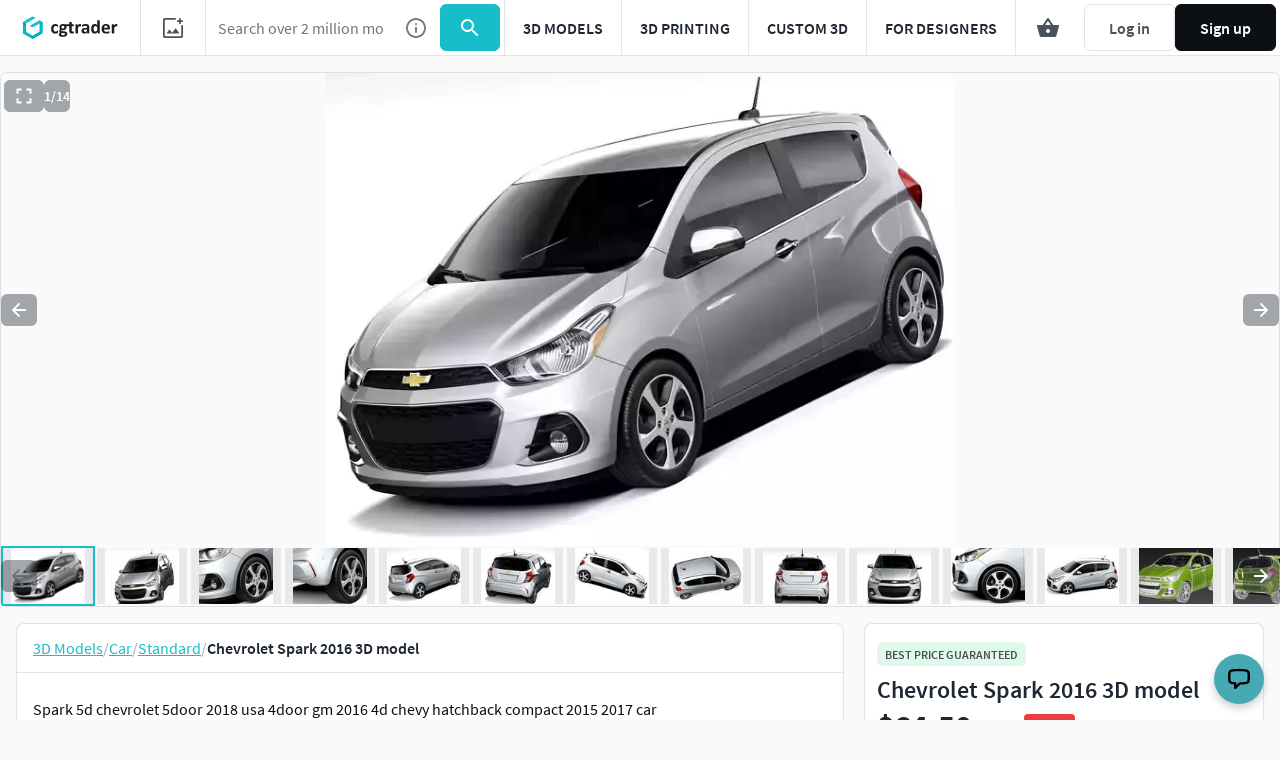

--- FILE ---
content_type: text/html; charset=utf-8
request_url: https://www.cgtrader.com/3d-models/car/car/chevrolet-spark-2016-da7ece77-1fdc-44a0-b546-6c1d8c0ccfff
body_size: 72607
content:
<!DOCTYPE html><html lang="en"><head><meta charset="UTF-8" />
<script type="text/javascript">window.NREUM||(NREUM={});NREUM.info={"beacon":"bam.nr-data.net","errorBeacon":"bam.nr-data.net","licenseKey":"4b50d7a787","applicationID":"684095374","transactionName":"cFkMEEVbWV8BQRxUAkBCPRRFW1FGB0dAHRBbWRVEGhR4XABWXw==","queueTime":0,"applicationTime":513,"agent":""}</script>
<script type="text/javascript">(window.NREUM||(NREUM={})).init={privacy:{cookies_enabled:true},ajax:{deny_list:["bam.nr-data.net"]},feature_flags:["soft_nav"],distributed_tracing:{enabled:true}};(window.NREUM||(NREUM={})).loader_config={agentID:"718408464",accountID:"305207",trustKey:"305207",xpid:"VwYCU1ZUGwUIUFFbAgIAUg==",licenseKey:"4b50d7a787",applicationID:"684095374",browserID:"718408464"};;/*! For license information please see nr-loader-spa-1.308.0.min.js.LICENSE.txt */
(()=>{var e,t,r={384:(e,t,r)=>{"use strict";r.d(t,{NT:()=>a,US:()=>u,Zm:()=>o,bQ:()=>d,dV:()=>c,pV:()=>l});var n=r(6154),i=r(1863),s=r(1910);const a={beacon:"bam.nr-data.net",errorBeacon:"bam.nr-data.net"};function o(){return n.gm.NREUM||(n.gm.NREUM={}),void 0===n.gm.newrelic&&(n.gm.newrelic=n.gm.NREUM),n.gm.NREUM}function c(){let e=o();return e.o||(e.o={ST:n.gm.setTimeout,SI:n.gm.setImmediate||n.gm.setInterval,CT:n.gm.clearTimeout,XHR:n.gm.XMLHttpRequest,REQ:n.gm.Request,EV:n.gm.Event,PR:n.gm.Promise,MO:n.gm.MutationObserver,FETCH:n.gm.fetch,WS:n.gm.WebSocket},(0,s.i)(...Object.values(e.o))),e}function d(e,t){let r=o();r.initializedAgents??={},t.initializedAt={ms:(0,i.t)(),date:new Date},r.initializedAgents[e]=t}function u(e,t){o()[e]=t}function l(){return function(){let e=o();const t=e.info||{};e.info={beacon:a.beacon,errorBeacon:a.errorBeacon,...t}}(),function(){let e=o();const t=e.init||{};e.init={...t}}(),c(),function(){let e=o();const t=e.loader_config||{};e.loader_config={...t}}(),o()}},782:(e,t,r)=>{"use strict";r.d(t,{T:()=>n});const n=r(860).K7.pageViewTiming},860:(e,t,r)=>{"use strict";r.d(t,{$J:()=>u,K7:()=>c,P3:()=>d,XX:()=>i,Yy:()=>o,df:()=>s,qY:()=>n,v4:()=>a});const n="events",i="jserrors",s="browser/blobs",a="rum",o="browser/logs",c={ajax:"ajax",genericEvents:"generic_events",jserrors:i,logging:"logging",metrics:"metrics",pageAction:"page_action",pageViewEvent:"page_view_event",pageViewTiming:"page_view_timing",sessionReplay:"session_replay",sessionTrace:"session_trace",softNav:"soft_navigations",spa:"spa"},d={[c.pageViewEvent]:1,[c.pageViewTiming]:2,[c.metrics]:3,[c.jserrors]:4,[c.spa]:5,[c.ajax]:6,[c.sessionTrace]:7,[c.softNav]:8,[c.sessionReplay]:9,[c.logging]:10,[c.genericEvents]:11},u={[c.pageViewEvent]:a,[c.pageViewTiming]:n,[c.ajax]:n,[c.spa]:n,[c.softNav]:n,[c.metrics]:i,[c.jserrors]:i,[c.sessionTrace]:s,[c.sessionReplay]:s,[c.logging]:o,[c.genericEvents]:"ins"}},944:(e,t,r)=>{"use strict";r.d(t,{R:()=>i});var n=r(3241);function i(e,t){"function"==typeof console.debug&&(console.debug("New Relic Warning: https://github.com/newrelic/newrelic-browser-agent/blob/main/docs/warning-codes.md#".concat(e),t),(0,n.W)({agentIdentifier:null,drained:null,type:"data",name:"warn",feature:"warn",data:{code:e,secondary:t}}))}},993:(e,t,r)=>{"use strict";r.d(t,{A$:()=>s,ET:()=>a,TZ:()=>o,p_:()=>i});var n=r(860);const i={ERROR:"ERROR",WARN:"WARN",INFO:"INFO",DEBUG:"DEBUG",TRACE:"TRACE"},s={OFF:0,ERROR:1,WARN:2,INFO:3,DEBUG:4,TRACE:5},a="log",o=n.K7.logging},1541:(e,t,r)=>{"use strict";r.d(t,{U:()=>i,f:()=>n});const n={MFE:"MFE",BA:"BA"};function i(e,t){if(2!==t?.harvestEndpointVersion)return{};const r=t.agentRef.runtime.appMetadata.agents[0].entityGuid;return e?{"source.id":e.id,"source.name":e.name,"source.type":e.type,"parent.id":e.parent?.id||r,"parent.type":e.parent?.type||n.BA}:{"entity.guid":r,appId:t.agentRef.info.applicationID}}},1687:(e,t,r)=>{"use strict";r.d(t,{Ak:()=>d,Ze:()=>h,x3:()=>u});var n=r(3241),i=r(7836),s=r(3606),a=r(860),o=r(2646);const c={};function d(e,t){const r={staged:!1,priority:a.P3[t]||0};l(e),c[e].get(t)||c[e].set(t,r)}function u(e,t){e&&c[e]&&(c[e].get(t)&&c[e].delete(t),p(e,t,!1),c[e].size&&f(e))}function l(e){if(!e)throw new Error("agentIdentifier required");c[e]||(c[e]=new Map)}function h(e="",t="feature",r=!1){if(l(e),!e||!c[e].get(t)||r)return p(e,t);c[e].get(t).staged=!0,f(e)}function f(e){const t=Array.from(c[e]);t.every(([e,t])=>t.staged)&&(t.sort((e,t)=>e[1].priority-t[1].priority),t.forEach(([t])=>{c[e].delete(t),p(e,t)}))}function p(e,t,r=!0){const a=e?i.ee.get(e):i.ee,c=s.i.handlers;if(!a.aborted&&a.backlog&&c){if((0,n.W)({agentIdentifier:e,type:"lifecycle",name:"drain",feature:t}),r){const e=a.backlog[t],r=c[t];if(r){for(let t=0;e&&t<e.length;++t)g(e[t],r);Object.entries(r).forEach(([e,t])=>{Object.values(t||{}).forEach(t=>{t[0]?.on&&t[0]?.context()instanceof o.y&&t[0].on(e,t[1])})})}}a.isolatedBacklog||delete c[t],a.backlog[t]=null,a.emit("drain-"+t,[])}}function g(e,t){var r=e[1];Object.values(t[r]||{}).forEach(t=>{var r=e[0];if(t[0]===r){var n=t[1],i=e[3],s=e[2];n.apply(i,s)}})}},1738:(e,t,r)=>{"use strict";r.d(t,{U:()=>f,Y:()=>h});var n=r(3241),i=r(9908),s=r(1863),a=r(944),o=r(5701),c=r(3969),d=r(8362),u=r(860),l=r(4261);function h(e,t,r,s){const h=s||r;!h||h[e]&&h[e]!==d.d.prototype[e]||(h[e]=function(){(0,i.p)(c.xV,["API/"+e+"/called"],void 0,u.K7.metrics,r.ee),(0,n.W)({agentIdentifier:r.agentIdentifier,drained:!!o.B?.[r.agentIdentifier],type:"data",name:"api",feature:l.Pl+e,data:{}});try{return t.apply(this,arguments)}catch(e){(0,a.R)(23,e)}})}function f(e,t,r,n,a){const o=e.info;null===r?delete o.jsAttributes[t]:o.jsAttributes[t]=r,(a||null===r)&&(0,i.p)(l.Pl+n,[(0,s.t)(),t,r],void 0,"session",e.ee)}},1741:(e,t,r)=>{"use strict";r.d(t,{W:()=>s});var n=r(944),i=r(4261);class s{#e(e,...t){if(this[e]!==s.prototype[e])return this[e](...t);(0,n.R)(35,e)}addPageAction(e,t){return this.#e(i.hG,e,t)}register(e){return this.#e(i.eY,e)}recordCustomEvent(e,t){return this.#e(i.fF,e,t)}setPageViewName(e,t){return this.#e(i.Fw,e,t)}setCustomAttribute(e,t,r){return this.#e(i.cD,e,t,r)}noticeError(e,t){return this.#e(i.o5,e,t)}setUserId(e,t=!1){return this.#e(i.Dl,e,t)}setApplicationVersion(e){return this.#e(i.nb,e)}setErrorHandler(e){return this.#e(i.bt,e)}addRelease(e,t){return this.#e(i.k6,e,t)}log(e,t){return this.#e(i.$9,e,t)}start(){return this.#e(i.d3)}finished(e){return this.#e(i.BL,e)}recordReplay(){return this.#e(i.CH)}pauseReplay(){return this.#e(i.Tb)}addToTrace(e){return this.#e(i.U2,e)}setCurrentRouteName(e){return this.#e(i.PA,e)}interaction(e){return this.#e(i.dT,e)}wrapLogger(e,t,r){return this.#e(i.Wb,e,t,r)}measure(e,t){return this.#e(i.V1,e,t)}consent(e){return this.#e(i.Pv,e)}}},1863:(e,t,r)=>{"use strict";function n(){return Math.floor(performance.now())}r.d(t,{t:()=>n})},1910:(e,t,r)=>{"use strict";r.d(t,{i:()=>s});var n=r(944);const i=new Map;function s(...e){return e.every(e=>{if(i.has(e))return i.get(e);const t="function"==typeof e?e.toString():"",r=t.includes("[native code]"),s=t.includes("nrWrapper");return r||s||(0,n.R)(64,e?.name||t),i.set(e,r),r})}},2555:(e,t,r)=>{"use strict";r.d(t,{D:()=>o,f:()=>a});var n=r(384),i=r(8122);const s={beacon:n.NT.beacon,errorBeacon:n.NT.errorBeacon,licenseKey:void 0,applicationID:void 0,sa:void 0,queueTime:void 0,applicationTime:void 0,ttGuid:void 0,user:void 0,account:void 0,product:void 0,extra:void 0,jsAttributes:{},userAttributes:void 0,atts:void 0,transactionName:void 0,tNamePlain:void 0};function a(e){try{return!!e.licenseKey&&!!e.errorBeacon&&!!e.applicationID}catch(e){return!1}}const o=e=>(0,i.a)(e,s)},2614:(e,t,r)=>{"use strict";r.d(t,{BB:()=>a,H3:()=>n,g:()=>d,iL:()=>c,tS:()=>o,uh:()=>i,wk:()=>s});const n="NRBA",i="SESSION",s=144e5,a=18e5,o={STARTED:"session-started",PAUSE:"session-pause",RESET:"session-reset",RESUME:"session-resume",UPDATE:"session-update"},c={SAME_TAB:"same-tab",CROSS_TAB:"cross-tab"},d={OFF:0,FULL:1,ERROR:2}},2646:(e,t,r)=>{"use strict";r.d(t,{y:()=>n});class n{constructor(e){this.contextId=e}}},2843:(e,t,r)=>{"use strict";r.d(t,{G:()=>s,u:()=>i});var n=r(3878);function i(e,t=!1,r,i){(0,n.DD)("visibilitychange",function(){if(t)return void("hidden"===document.visibilityState&&e());e(document.visibilityState)},r,i)}function s(e,t,r){(0,n.sp)("pagehide",e,t,r)}},3241:(e,t,r)=>{"use strict";r.d(t,{W:()=>s});var n=r(6154);const i="newrelic";function s(e={}){try{n.gm.dispatchEvent(new CustomEvent(i,{detail:e}))}catch(e){}}},3304:(e,t,r)=>{"use strict";r.d(t,{A:()=>s});var n=r(7836);const i=()=>{const e=new WeakSet;return(t,r)=>{if("object"==typeof r&&null!==r){if(e.has(r))return;e.add(r)}return r}};function s(e){try{return JSON.stringify(e,i())??""}catch(e){try{n.ee.emit("internal-error",[e])}catch(e){}return""}}},3333:(e,t,r)=>{"use strict";r.d(t,{$v:()=>u,TZ:()=>n,Xh:()=>c,Zp:()=>i,kd:()=>d,mq:()=>o,nf:()=>a,qN:()=>s});const n=r(860).K7.genericEvents,i=["auxclick","click","copy","keydown","paste","scrollend"],s=["focus","blur"],a=4,o=1e3,c=2e3,d=["PageAction","UserAction","BrowserPerformance"],u={RESOURCES:"experimental.resources",REGISTER:"register"}},3434:(e,t,r)=>{"use strict";r.d(t,{Jt:()=>s,YM:()=>d});var n=r(7836),i=r(5607);const s="nr@original:".concat(i.W),a=50;var o=Object.prototype.hasOwnProperty,c=!1;function d(e,t){return e||(e=n.ee),r.inPlace=function(e,t,n,i,s){n||(n="");const a="-"===n.charAt(0);for(let o=0;o<t.length;o++){const c=t[o],d=e[c];l(d)||(e[c]=r(d,a?c+n:n,i,c,s))}},r.flag=s,r;function r(t,r,n,c,d){return l(t)?t:(r||(r=""),nrWrapper[s]=t,function(e,t,r){if(Object.defineProperty&&Object.keys)try{return Object.keys(e).forEach(function(r){Object.defineProperty(t,r,{get:function(){return e[r]},set:function(t){return e[r]=t,t}})}),t}catch(e){u([e],r)}for(var n in e)o.call(e,n)&&(t[n]=e[n])}(t,nrWrapper,e),nrWrapper);function nrWrapper(){var s,o,l,h;let f;try{o=this,s=[...arguments],l="function"==typeof n?n(s,o):n||{}}catch(t){u([t,"",[s,o,c],l],e)}i(r+"start",[s,o,c],l,d);const p=performance.now();let g;try{return h=t.apply(o,s),g=performance.now(),h}catch(e){throw g=performance.now(),i(r+"err",[s,o,e],l,d),f=e,f}finally{const e=g-p,t={start:p,end:g,duration:e,isLongTask:e>=a,methodName:c,thrownError:f};t.isLongTask&&i("long-task",[t,o],l,d),i(r+"end",[s,o,h],l,d)}}}function i(r,n,i,s){if(!c||t){var a=c;c=!0;try{e.emit(r,n,i,t,s)}catch(t){u([t,r,n,i],e)}c=a}}}function u(e,t){t||(t=n.ee);try{t.emit("internal-error",e)}catch(e){}}function l(e){return!(e&&"function"==typeof e&&e.apply&&!e[s])}},3606:(e,t,r)=>{"use strict";r.d(t,{i:()=>s});var n=r(9908);s.on=a;var i=s.handlers={};function s(e,t,r,s){a(s||n.d,i,e,t,r)}function a(e,t,r,i,s){s||(s="feature"),e||(e=n.d);var a=t[s]=t[s]||{};(a[r]=a[r]||[]).push([e,i])}},3738:(e,t,r)=>{"use strict";r.d(t,{He:()=>i,Kp:()=>o,Lc:()=>d,Rz:()=>u,TZ:()=>n,bD:()=>s,d3:()=>a,jx:()=>l,sl:()=>h,uP:()=>c});const n=r(860).K7.sessionTrace,i="bstResource",s="resource",a="-start",o="-end",c="fn"+a,d="fn"+o,u="pushState",l=1e3,h=3e4},3785:(e,t,r)=>{"use strict";r.d(t,{R:()=>c,b:()=>d});var n=r(9908),i=r(1863),s=r(860),a=r(3969),o=r(993);function c(e,t,r={},c=o.p_.INFO,d=!0,u,l=(0,i.t)()){(0,n.p)(a.xV,["API/logging/".concat(c.toLowerCase(),"/called")],void 0,s.K7.metrics,e),(0,n.p)(o.ET,[l,t,r,c,d,u],void 0,s.K7.logging,e)}function d(e){return"string"==typeof e&&Object.values(o.p_).some(t=>t===e.toUpperCase().trim())}},3878:(e,t,r)=>{"use strict";function n(e,t){return{capture:e,passive:!1,signal:t}}function i(e,t,r=!1,i){window.addEventListener(e,t,n(r,i))}function s(e,t,r=!1,i){document.addEventListener(e,t,n(r,i))}r.d(t,{DD:()=>s,jT:()=>n,sp:()=>i})},3962:(e,t,r)=>{"use strict";r.d(t,{AM:()=>a,O2:()=>l,OV:()=>s,Qu:()=>h,TZ:()=>c,ih:()=>f,pP:()=>o,t1:()=>u,tC:()=>i,wD:()=>d});var n=r(860);const i=["click","keydown","submit"],s="popstate",a="api",o="initialPageLoad",c=n.K7.softNav,d=5e3,u=500,l={INITIAL_PAGE_LOAD:"",ROUTE_CHANGE:1,UNSPECIFIED:2},h={INTERACTION:1,AJAX:2,CUSTOM_END:3,CUSTOM_TRACER:4},f={IP:"in progress",PF:"pending finish",FIN:"finished",CAN:"cancelled"}},3969:(e,t,r)=>{"use strict";r.d(t,{TZ:()=>n,XG:()=>o,rs:()=>i,xV:()=>a,z_:()=>s});const n=r(860).K7.metrics,i="sm",s="cm",a="storeSupportabilityMetrics",o="storeEventMetrics"},4234:(e,t,r)=>{"use strict";r.d(t,{W:()=>s});var n=r(7836),i=r(1687);class s{constructor(e,t){this.agentIdentifier=e,this.ee=n.ee.get(e),this.featureName=t,this.blocked=!1}deregisterDrain(){(0,i.x3)(this.agentIdentifier,this.featureName)}}},4261:(e,t,r)=>{"use strict";r.d(t,{$9:()=>u,BL:()=>c,CH:()=>p,Dl:()=>R,Fw:()=>w,PA:()=>v,Pl:()=>n,Pv:()=>A,Tb:()=>h,U2:()=>a,V1:()=>E,Wb:()=>T,bt:()=>y,cD:()=>b,d3:()=>x,dT:()=>d,eY:()=>g,fF:()=>f,hG:()=>s,hw:()=>i,k6:()=>o,nb:()=>m,o5:()=>l});const n="api-",i=n+"ixn-",s="addPageAction",a="addToTrace",o="addRelease",c="finished",d="interaction",u="log",l="noticeError",h="pauseReplay",f="recordCustomEvent",p="recordReplay",g="register",m="setApplicationVersion",v="setCurrentRouteName",b="setCustomAttribute",y="setErrorHandler",w="setPageViewName",R="setUserId",x="start",T="wrapLogger",E="measure",A="consent"},5205:(e,t,r)=>{"use strict";r.d(t,{j:()=>S});var n=r(384),i=r(1741);var s=r(2555),a=r(3333);const o=e=>{if(!e||"string"!=typeof e)return!1;try{document.createDocumentFragment().querySelector(e)}catch{return!1}return!0};var c=r(2614),d=r(944),u=r(8122);const l="[data-nr-mask]",h=e=>(0,u.a)(e,(()=>{const e={feature_flags:[],experimental:{allow_registered_children:!1,resources:!1},mask_selector:"*",block_selector:"[data-nr-block]",mask_input_options:{color:!1,date:!1,"datetime-local":!1,email:!1,month:!1,number:!1,range:!1,search:!1,tel:!1,text:!1,time:!1,url:!1,week:!1,textarea:!1,select:!1,password:!0}};return{ajax:{deny_list:void 0,block_internal:!0,enabled:!0,autoStart:!0},api:{get allow_registered_children(){return e.feature_flags.includes(a.$v.REGISTER)||e.experimental.allow_registered_children},set allow_registered_children(t){e.experimental.allow_registered_children=t},duplicate_registered_data:!1},browser_consent_mode:{enabled:!1},distributed_tracing:{enabled:void 0,exclude_newrelic_header:void 0,cors_use_newrelic_header:void 0,cors_use_tracecontext_headers:void 0,allowed_origins:void 0},get feature_flags(){return e.feature_flags},set feature_flags(t){e.feature_flags=t},generic_events:{enabled:!0,autoStart:!0},harvest:{interval:30},jserrors:{enabled:!0,autoStart:!0},logging:{enabled:!0,autoStart:!0},metrics:{enabled:!0,autoStart:!0},obfuscate:void 0,page_action:{enabled:!0},page_view_event:{enabled:!0,autoStart:!0},page_view_timing:{enabled:!0,autoStart:!0},performance:{capture_marks:!1,capture_measures:!1,capture_detail:!0,resources:{get enabled(){return e.feature_flags.includes(a.$v.RESOURCES)||e.experimental.resources},set enabled(t){e.experimental.resources=t},asset_types:[],first_party_domains:[],ignore_newrelic:!0}},privacy:{cookies_enabled:!0},proxy:{assets:void 0,beacon:void 0},session:{expiresMs:c.wk,inactiveMs:c.BB},session_replay:{autoStart:!0,enabled:!1,preload:!1,sampling_rate:10,error_sampling_rate:100,collect_fonts:!1,inline_images:!1,fix_stylesheets:!0,mask_all_inputs:!0,get mask_text_selector(){return e.mask_selector},set mask_text_selector(t){o(t)?e.mask_selector="".concat(t,",").concat(l):""===t||null===t?e.mask_selector=l:(0,d.R)(5,t)},get block_class(){return"nr-block"},get ignore_class(){return"nr-ignore"},get mask_text_class(){return"nr-mask"},get block_selector(){return e.block_selector},set block_selector(t){o(t)?e.block_selector+=",".concat(t):""!==t&&(0,d.R)(6,t)},get mask_input_options(){return e.mask_input_options},set mask_input_options(t){t&&"object"==typeof t?e.mask_input_options={...t,password:!0}:(0,d.R)(7,t)}},session_trace:{enabled:!0,autoStart:!0},soft_navigations:{enabled:!0,autoStart:!0},spa:{enabled:!0,autoStart:!0},ssl:void 0,user_actions:{enabled:!0,elementAttributes:["id","className","tagName","type"]}}})());var f=r(6154),p=r(9324);let g=0;const m={buildEnv:p.F3,distMethod:p.Xs,version:p.xv,originTime:f.WN},v={consented:!1},b={appMetadata:{},get consented(){return this.session?.state?.consent||v.consented},set consented(e){v.consented=e},customTransaction:void 0,denyList:void 0,disabled:!1,harvester:void 0,isolatedBacklog:!1,isRecording:!1,loaderType:void 0,maxBytes:3e4,obfuscator:void 0,onerror:void 0,ptid:void 0,releaseIds:{},session:void 0,timeKeeper:void 0,registeredEntities:[],jsAttributesMetadata:{bytes:0},get harvestCount(){return++g}},y=e=>{const t=(0,u.a)(e,b),r=Object.keys(m).reduce((e,t)=>(e[t]={value:m[t],writable:!1,configurable:!0,enumerable:!0},e),{});return Object.defineProperties(t,r)};var w=r(5701);const R=e=>{const t=e.startsWith("http");e+="/",r.p=t?e:"https://"+e};var x=r(7836),T=r(3241);const E={accountID:void 0,trustKey:void 0,agentID:void 0,licenseKey:void 0,applicationID:void 0,xpid:void 0},A=e=>(0,u.a)(e,E),_=new Set;function S(e,t={},r,a){let{init:o,info:c,loader_config:d,runtime:u={},exposed:l=!0}=t;if(!c){const e=(0,n.pV)();o=e.init,c=e.info,d=e.loader_config}e.init=h(o||{}),e.loader_config=A(d||{}),c.jsAttributes??={},f.bv&&(c.jsAttributes.isWorker=!0),e.info=(0,s.D)(c);const p=e.init,g=[c.beacon,c.errorBeacon];_.has(e.agentIdentifier)||(p.proxy.assets&&(R(p.proxy.assets),g.push(p.proxy.assets)),p.proxy.beacon&&g.push(p.proxy.beacon),e.beacons=[...g],function(e){const t=(0,n.pV)();Object.getOwnPropertyNames(i.W.prototype).forEach(r=>{const n=i.W.prototype[r];if("function"!=typeof n||"constructor"===n)return;let s=t[r];e[r]&&!1!==e.exposed&&"micro-agent"!==e.runtime?.loaderType&&(t[r]=(...t)=>{const n=e[r](...t);return s?s(...t):n})})}(e),(0,n.US)("activatedFeatures",w.B)),u.denyList=[...p.ajax.deny_list||[],...p.ajax.block_internal?g:[]],u.ptid=e.agentIdentifier,u.loaderType=r,e.runtime=y(u),_.has(e.agentIdentifier)||(e.ee=x.ee.get(e.agentIdentifier),e.exposed=l,(0,T.W)({agentIdentifier:e.agentIdentifier,drained:!!w.B?.[e.agentIdentifier],type:"lifecycle",name:"initialize",feature:void 0,data:e.config})),_.add(e.agentIdentifier)}},5270:(e,t,r)=>{"use strict";r.d(t,{Aw:()=>a,SR:()=>s,rF:()=>o});var n=r(384),i=r(7767);function s(e){return!!(0,n.dV)().o.MO&&(0,i.V)(e)&&!0===e?.session_trace.enabled}function a(e){return!0===e?.session_replay.preload&&s(e)}function o(e,t){try{if("string"==typeof t?.type){if("password"===t.type.toLowerCase())return"*".repeat(e?.length||0);if(void 0!==t?.dataset?.nrUnmask||t?.classList?.contains("nr-unmask"))return e}}catch(e){}return"string"==typeof e?e.replace(/[\S]/g,"*"):"*".repeat(e?.length||0)}},5289:(e,t,r)=>{"use strict";r.d(t,{GG:()=>a,Qr:()=>c,sB:()=>o});var n=r(3878),i=r(6389);function s(){return"undefined"==typeof document||"complete"===document.readyState}function a(e,t){if(s())return e();const r=(0,i.J)(e),a=setInterval(()=>{s()&&(clearInterval(a),r())},500);(0,n.sp)("load",r,t)}function o(e){if(s())return e();(0,n.DD)("DOMContentLoaded",e)}function c(e){if(s())return e();(0,n.sp)("popstate",e)}},5607:(e,t,r)=>{"use strict";r.d(t,{W:()=>n});const n=(0,r(9566).bz)()},5701:(e,t,r)=>{"use strict";r.d(t,{B:()=>s,t:()=>a});var n=r(3241);const i=new Set,s={};function a(e,t){const r=t.agentIdentifier;s[r]??={},e&&"object"==typeof e&&(i.has(r)||(t.ee.emit("rumresp",[e]),s[r]=e,i.add(r),(0,n.W)({agentIdentifier:r,loaded:!0,drained:!0,type:"lifecycle",name:"load",feature:void 0,data:e})))}},6154:(e,t,r)=>{"use strict";r.d(t,{OF:()=>d,RI:()=>i,WN:()=>h,bv:()=>s,eN:()=>f,gm:()=>a,lR:()=>l,m:()=>c,mw:()=>o,sb:()=>u});var n=r(1863);const i="undefined"!=typeof window&&!!window.document,s="undefined"!=typeof WorkerGlobalScope&&("undefined"!=typeof self&&self instanceof WorkerGlobalScope&&self.navigator instanceof WorkerNavigator||"undefined"!=typeof globalThis&&globalThis instanceof WorkerGlobalScope&&globalThis.navigator instanceof WorkerNavigator),a=i?window:"undefined"!=typeof WorkerGlobalScope&&("undefined"!=typeof self&&self instanceof WorkerGlobalScope&&self||"undefined"!=typeof globalThis&&globalThis instanceof WorkerGlobalScope&&globalThis),o=Boolean("hidden"===a?.document?.visibilityState),c=""+a?.location,d=/iPad|iPhone|iPod/.test(a.navigator?.userAgent),u=d&&"undefined"==typeof SharedWorker,l=(()=>{const e=a.navigator?.userAgent?.match(/Firefox[/\s](\d+\.\d+)/);return Array.isArray(e)&&e.length>=2?+e[1]:0})(),h=Date.now()-(0,n.t)(),f=()=>"undefined"!=typeof PerformanceNavigationTiming&&a?.performance?.getEntriesByType("navigation")?.[0]?.responseStart},6344:(e,t,r)=>{"use strict";r.d(t,{BB:()=>u,Qb:()=>l,TZ:()=>i,Ug:()=>a,Vh:()=>s,_s:()=>o,bc:()=>d,yP:()=>c});var n=r(2614);const i=r(860).K7.sessionReplay,s="errorDuringReplay",a=.12,o={DomContentLoaded:0,Load:1,FullSnapshot:2,IncrementalSnapshot:3,Meta:4,Custom:5},c={[n.g.ERROR]:15e3,[n.g.FULL]:3e5,[n.g.OFF]:0},d={RESET:{message:"Session was reset",sm:"Reset"},IMPORT:{message:"Recorder failed to import",sm:"Import"},TOO_MANY:{message:"429: Too Many Requests",sm:"Too-Many"},TOO_BIG:{message:"Payload was too large",sm:"Too-Big"},CROSS_TAB:{message:"Session Entity was set to OFF on another tab",sm:"Cross-Tab"},ENTITLEMENTS:{message:"Session Replay is not allowed and will not be started",sm:"Entitlement"}},u=5e3,l={API:"api",RESUME:"resume",SWITCH_TO_FULL:"switchToFull",INITIALIZE:"initialize",PRELOAD:"preload"}},6389:(e,t,r)=>{"use strict";function n(e,t=500,r={}){const n=r?.leading||!1;let i;return(...r)=>{n&&void 0===i&&(e.apply(this,r),i=setTimeout(()=>{i=clearTimeout(i)},t)),n||(clearTimeout(i),i=setTimeout(()=>{e.apply(this,r)},t))}}function i(e){let t=!1;return(...r)=>{t||(t=!0,e.apply(this,r))}}r.d(t,{J:()=>i,s:()=>n})},6630:(e,t,r)=>{"use strict";r.d(t,{T:()=>n});const n=r(860).K7.pageViewEvent},6774:(e,t,r)=>{"use strict";r.d(t,{T:()=>n});const n=r(860).K7.jserrors},7295:(e,t,r)=>{"use strict";r.d(t,{Xv:()=>a,gX:()=>i,iW:()=>s});var n=[];function i(e){if(!e||s(e))return!1;if(0===n.length)return!0;if("*"===n[0].hostname)return!1;for(var t=0;t<n.length;t++){var r=n[t];if(r.hostname.test(e.hostname)&&r.pathname.test(e.pathname))return!1}return!0}function s(e){return void 0===e.hostname}function a(e){if(n=[],e&&e.length)for(var t=0;t<e.length;t++){let r=e[t];if(!r)continue;if("*"===r)return void(n=[{hostname:"*"}]);0===r.indexOf("http://")?r=r.substring(7):0===r.indexOf("https://")&&(r=r.substring(8));const i=r.indexOf("/");let s,a;i>0?(s=r.substring(0,i),a=r.substring(i)):(s=r,a="*");let[c]=s.split(":");n.push({hostname:o(c),pathname:o(a,!0)})}}function o(e,t=!1){const r=e.replace(/[.+?^${}()|[\]\\]/g,e=>"\\"+e).replace(/\*/g,".*?");return new RegExp((t?"^":"")+r+"$")}},7485:(e,t,r)=>{"use strict";r.d(t,{D:()=>i});var n=r(6154);function i(e){if(0===(e||"").indexOf("data:"))return{protocol:"data"};try{const t=new URL(e,location.href),r={port:t.port,hostname:t.hostname,pathname:t.pathname,search:t.search,protocol:t.protocol.slice(0,t.protocol.indexOf(":")),sameOrigin:t.protocol===n.gm?.location?.protocol&&t.host===n.gm?.location?.host};return r.port&&""!==r.port||("http:"===t.protocol&&(r.port="80"),"https:"===t.protocol&&(r.port="443")),r.pathname&&""!==r.pathname?r.pathname.startsWith("/")||(r.pathname="/".concat(r.pathname)):r.pathname="/",r}catch(e){return{}}}},7699:(e,t,r)=>{"use strict";r.d(t,{It:()=>s,KC:()=>o,No:()=>i,qh:()=>a});var n=r(860);const i=16e3,s=1e6,a="SESSION_ERROR",o={[n.K7.logging]:!0,[n.K7.genericEvents]:!1,[n.K7.jserrors]:!1,[n.K7.ajax]:!1}},7767:(e,t,r)=>{"use strict";r.d(t,{V:()=>i});var n=r(6154);const i=e=>n.RI&&!0===e?.privacy.cookies_enabled},7836:(e,t,r)=>{"use strict";r.d(t,{P:()=>o,ee:()=>c});var n=r(384),i=r(8990),s=r(2646),a=r(5607);const o="nr@context:".concat(a.W),c=function e(t,r){var n={},a={},u={},l=!1;try{l=16===r.length&&d.initializedAgents?.[r]?.runtime.isolatedBacklog}catch(e){}var h={on:p,addEventListener:p,removeEventListener:function(e,t){var r=n[e];if(!r)return;for(var i=0;i<r.length;i++)r[i]===t&&r.splice(i,1)},emit:function(e,r,n,i,s){!1!==s&&(s=!0);if(c.aborted&&!i)return;t&&s&&t.emit(e,r,n);var o=f(n);g(e).forEach(e=>{e.apply(o,r)});var d=v()[a[e]];d&&d.push([h,e,r,o]);return o},get:m,listeners:g,context:f,buffer:function(e,t){const r=v();if(t=t||"feature",h.aborted)return;Object.entries(e||{}).forEach(([e,n])=>{a[n]=t,t in r||(r[t]=[])})},abort:function(){h._aborted=!0,Object.keys(h.backlog).forEach(e=>{delete h.backlog[e]})},isBuffering:function(e){return!!v()[a[e]]},debugId:r,backlog:l?{}:t&&"object"==typeof t.backlog?t.backlog:{},isolatedBacklog:l};return Object.defineProperty(h,"aborted",{get:()=>{let e=h._aborted||!1;return e||(t&&(e=t.aborted),e)}}),h;function f(e){return e&&e instanceof s.y?e:e?(0,i.I)(e,o,()=>new s.y(o)):new s.y(o)}function p(e,t){n[e]=g(e).concat(t)}function g(e){return n[e]||[]}function m(t){return u[t]=u[t]||e(h,t)}function v(){return h.backlog}}(void 0,"globalEE"),d=(0,n.Zm)();d.ee||(d.ee=c)},8122:(e,t,r)=>{"use strict";r.d(t,{a:()=>i});var n=r(944);function i(e,t){try{if(!e||"object"!=typeof e)return(0,n.R)(3);if(!t||"object"!=typeof t)return(0,n.R)(4);const r=Object.create(Object.getPrototypeOf(t),Object.getOwnPropertyDescriptors(t)),s=0===Object.keys(r).length?e:r;for(let a in s)if(void 0!==e[a])try{if(null===e[a]){r[a]=null;continue}Array.isArray(e[a])&&Array.isArray(t[a])?r[a]=Array.from(new Set([...e[a],...t[a]])):"object"==typeof e[a]&&"object"==typeof t[a]?r[a]=i(e[a],t[a]):r[a]=e[a]}catch(e){r[a]||(0,n.R)(1,e)}return r}catch(e){(0,n.R)(2,e)}}},8139:(e,t,r)=>{"use strict";r.d(t,{u:()=>h});var n=r(7836),i=r(3434),s=r(8990),a=r(6154);const o={},c=a.gm.XMLHttpRequest,d="addEventListener",u="removeEventListener",l="nr@wrapped:".concat(n.P);function h(e){var t=function(e){return(e||n.ee).get("events")}(e);if(o[t.debugId]++)return t;o[t.debugId]=1;var r=(0,i.YM)(t,!0);function h(e){r.inPlace(e,[d,u],"-",p)}function p(e,t){return e[1]}return"getPrototypeOf"in Object&&(a.RI&&f(document,h),c&&f(c.prototype,h),f(a.gm,h)),t.on(d+"-start",function(e,t){var n=e[1];if(null!==n&&("function"==typeof n||"object"==typeof n)&&"newrelic"!==e[0]){var i=(0,s.I)(n,l,function(){var e={object:function(){if("function"!=typeof n.handleEvent)return;return n.handleEvent.apply(n,arguments)},function:n}[typeof n];return e?r(e,"fn-",null,e.name||"anonymous"):n});this.wrapped=e[1]=i}}),t.on(u+"-start",function(e){e[1]=this.wrapped||e[1]}),t}function f(e,t,...r){let n=e;for(;"object"==typeof n&&!Object.prototype.hasOwnProperty.call(n,d);)n=Object.getPrototypeOf(n);n&&t(n,...r)}},8362:(e,t,r)=>{"use strict";r.d(t,{d:()=>s});var n=r(9566),i=r(1741);class s extends i.W{agentIdentifier=(0,n.LA)(16)}},8374:(e,t,r)=>{r.nc=(()=>{try{return document?.currentScript?.nonce}catch(e){}return""})()},8990:(e,t,r)=>{"use strict";r.d(t,{I:()=>i});var n=Object.prototype.hasOwnProperty;function i(e,t,r){if(n.call(e,t))return e[t];var i=r();if(Object.defineProperty&&Object.keys)try{return Object.defineProperty(e,t,{value:i,writable:!0,enumerable:!1}),i}catch(e){}return e[t]=i,i}},9119:(e,t,r)=>{"use strict";r.d(t,{L:()=>s});var n=/([^?#]*)[^#]*(#[^?]*|$).*/,i=/([^?#]*)().*/;function s(e,t){return e?e.replace(t?n:i,"$1$2"):e}},9300:(e,t,r)=>{"use strict";r.d(t,{T:()=>n});const n=r(860).K7.ajax},9324:(e,t,r)=>{"use strict";r.d(t,{AJ:()=>a,F3:()=>i,Xs:()=>s,Yq:()=>o,xv:()=>n});const n="1.308.0",i="PROD",s="CDN",a="@newrelic/rrweb",o="1.0.1"},9566:(e,t,r)=>{"use strict";r.d(t,{LA:()=>o,ZF:()=>c,bz:()=>a,el:()=>d});var n=r(6154);const i="xxxxxxxx-xxxx-4xxx-yxxx-xxxxxxxxxxxx";function s(e,t){return e?15&e[t]:16*Math.random()|0}function a(){const e=n.gm?.crypto||n.gm?.msCrypto;let t,r=0;return e&&e.getRandomValues&&(t=e.getRandomValues(new Uint8Array(30))),i.split("").map(e=>"x"===e?s(t,r++).toString(16):"y"===e?(3&s()|8).toString(16):e).join("")}function o(e){const t=n.gm?.crypto||n.gm?.msCrypto;let r,i=0;t&&t.getRandomValues&&(r=t.getRandomValues(new Uint8Array(e)));const a=[];for(var o=0;o<e;o++)a.push(s(r,i++).toString(16));return a.join("")}function c(){return o(16)}function d(){return o(32)}},9908:(e,t,r)=>{"use strict";r.d(t,{d:()=>n,p:()=>i});var n=r(7836).ee.get("handle");function i(e,t,r,i,s){s?(s.buffer([e],i),s.emit(e,t,r)):(n.buffer([e],i),n.emit(e,t,r))}}},n={};function i(e){var t=n[e];if(void 0!==t)return t.exports;var s=n[e]={exports:{}};return r[e](s,s.exports,i),s.exports}i.m=r,i.d=(e,t)=>{for(var r in t)i.o(t,r)&&!i.o(e,r)&&Object.defineProperty(e,r,{enumerable:!0,get:t[r]})},i.f={},i.e=e=>Promise.all(Object.keys(i.f).reduce((t,r)=>(i.f[r](e,t),t),[])),i.u=e=>({212:"nr-spa-compressor",249:"nr-spa-recorder",478:"nr-spa"}[e]+"-1.308.0.min.js"),i.o=(e,t)=>Object.prototype.hasOwnProperty.call(e,t),e={},t="NRBA-1.308.0.PROD:",i.l=(r,n,s,a)=>{if(e[r])e[r].push(n);else{var o,c;if(void 0!==s)for(var d=document.getElementsByTagName("script"),u=0;u<d.length;u++){var l=d[u];if(l.getAttribute("src")==r||l.getAttribute("data-webpack")==t+s){o=l;break}}if(!o){c=!0;var h={478:"sha512-RSfSVnmHk59T/uIPbdSE0LPeqcEdF4/+XhfJdBuccH5rYMOEZDhFdtnh6X6nJk7hGpzHd9Ujhsy7lZEz/ORYCQ==",249:"sha512-ehJXhmntm85NSqW4MkhfQqmeKFulra3klDyY0OPDUE+sQ3GokHlPh1pmAzuNy//3j4ac6lzIbmXLvGQBMYmrkg==",212:"sha512-B9h4CR46ndKRgMBcK+j67uSR2RCnJfGefU+A7FrgR/k42ovXy5x/MAVFiSvFxuVeEk/pNLgvYGMp1cBSK/G6Fg=="};(o=document.createElement("script")).charset="utf-8",i.nc&&o.setAttribute("nonce",i.nc),o.setAttribute("data-webpack",t+s),o.src=r,0!==o.src.indexOf(window.location.origin+"/")&&(o.crossOrigin="anonymous"),h[a]&&(o.integrity=h[a])}e[r]=[n];var f=(t,n)=>{o.onerror=o.onload=null,clearTimeout(p);var i=e[r];if(delete e[r],o.parentNode&&o.parentNode.removeChild(o),i&&i.forEach(e=>e(n)),t)return t(n)},p=setTimeout(f.bind(null,void 0,{type:"timeout",target:o}),12e4);o.onerror=f.bind(null,o.onerror),o.onload=f.bind(null,o.onload),c&&document.head.appendChild(o)}},i.r=e=>{"undefined"!=typeof Symbol&&Symbol.toStringTag&&Object.defineProperty(e,Symbol.toStringTag,{value:"Module"}),Object.defineProperty(e,"__esModule",{value:!0})},i.p="https://js-agent.newrelic.com/",(()=>{var e={38:0,788:0};i.f.j=(t,r)=>{var n=i.o(e,t)?e[t]:void 0;if(0!==n)if(n)r.push(n[2]);else{var s=new Promise((r,i)=>n=e[t]=[r,i]);r.push(n[2]=s);var a=i.p+i.u(t),o=new Error;i.l(a,r=>{if(i.o(e,t)&&(0!==(n=e[t])&&(e[t]=void 0),n)){var s=r&&("load"===r.type?"missing":r.type),a=r&&r.target&&r.target.src;o.message="Loading chunk "+t+" failed: ("+s+": "+a+")",o.name="ChunkLoadError",o.type=s,o.request=a,n[1](o)}},"chunk-"+t,t)}};var t=(t,r)=>{var n,s,[a,o,c]=r,d=0;if(a.some(t=>0!==e[t])){for(n in o)i.o(o,n)&&(i.m[n]=o[n]);if(c)c(i)}for(t&&t(r);d<a.length;d++)s=a[d],i.o(e,s)&&e[s]&&e[s][0](),e[s]=0},r=self["webpackChunk:NRBA-1.308.0.PROD"]=self["webpackChunk:NRBA-1.308.0.PROD"]||[];r.forEach(t.bind(null,0)),r.push=t.bind(null,r.push.bind(r))})(),(()=>{"use strict";i(8374);var e=i(8362),t=i(860);const r=Object.values(t.K7);var n=i(5205);var s=i(9908),a=i(1863),o=i(4261),c=i(1738);var d=i(1687),u=i(4234),l=i(5289),h=i(6154),f=i(944),p=i(5270),g=i(7767),m=i(6389),v=i(7699);class b extends u.W{constructor(e,t){super(e.agentIdentifier,t),this.agentRef=e,this.abortHandler=void 0,this.featAggregate=void 0,this.loadedSuccessfully=void 0,this.onAggregateImported=new Promise(e=>{this.loadedSuccessfully=e}),this.deferred=Promise.resolve(),!1===e.init[this.featureName].autoStart?this.deferred=new Promise((t,r)=>{this.ee.on("manual-start-all",(0,m.J)(()=>{(0,d.Ak)(e.agentIdentifier,this.featureName),t()}))}):(0,d.Ak)(e.agentIdentifier,t)}importAggregator(e,t,r={}){if(this.featAggregate)return;const n=async()=>{let n;await this.deferred;try{if((0,g.V)(e.init)){const{setupAgentSession:t}=await i.e(478).then(i.bind(i,8766));n=t(e)}}catch(e){(0,f.R)(20,e),this.ee.emit("internal-error",[e]),(0,s.p)(v.qh,[e],void 0,this.featureName,this.ee)}try{if(!this.#t(this.featureName,n,e.init))return(0,d.Ze)(this.agentIdentifier,this.featureName),void this.loadedSuccessfully(!1);const{Aggregate:i}=await t();this.featAggregate=new i(e,r),e.runtime.harvester.initializedAggregates.push(this.featAggregate),this.loadedSuccessfully(!0)}catch(e){(0,f.R)(34,e),this.abortHandler?.(),(0,d.Ze)(this.agentIdentifier,this.featureName,!0),this.loadedSuccessfully(!1),this.ee&&this.ee.abort()}};h.RI?(0,l.GG)(()=>n(),!0):n()}#t(e,r,n){if(this.blocked)return!1;switch(e){case t.K7.sessionReplay:return(0,p.SR)(n)&&!!r;case t.K7.sessionTrace:return!!r;default:return!0}}}var y=i(6630),w=i(2614),R=i(3241);class x extends b{static featureName=y.T;constructor(e){var t;super(e,y.T),this.setupInspectionEvents(e.agentIdentifier),t=e,(0,c.Y)(o.Fw,function(e,r){"string"==typeof e&&("/"!==e.charAt(0)&&(e="/"+e),t.runtime.customTransaction=(r||"http://custom.transaction")+e,(0,s.p)(o.Pl+o.Fw,[(0,a.t)()],void 0,void 0,t.ee))},t),this.importAggregator(e,()=>i.e(478).then(i.bind(i,2467)))}setupInspectionEvents(e){const t=(t,r)=>{t&&(0,R.W)({agentIdentifier:e,timeStamp:t.timeStamp,loaded:"complete"===t.target.readyState,type:"window",name:r,data:t.target.location+""})};(0,l.sB)(e=>{t(e,"DOMContentLoaded")}),(0,l.GG)(e=>{t(e,"load")}),(0,l.Qr)(e=>{t(e,"navigate")}),this.ee.on(w.tS.UPDATE,(t,r)=>{(0,R.W)({agentIdentifier:e,type:"lifecycle",name:"session",data:r})})}}var T=i(384);class E extends e.d{constructor(e){var t;(super(),h.gm)?(this.features={},(0,T.bQ)(this.agentIdentifier,this),this.desiredFeatures=new Set(e.features||[]),this.desiredFeatures.add(x),(0,n.j)(this,e,e.loaderType||"agent"),t=this,(0,c.Y)(o.cD,function(e,r,n=!1){if("string"==typeof e){if(["string","number","boolean"].includes(typeof r)||null===r)return(0,c.U)(t,e,r,o.cD,n);(0,f.R)(40,typeof r)}else(0,f.R)(39,typeof e)},t),function(e){(0,c.Y)(o.Dl,function(t,r=!1){if("string"!=typeof t&&null!==t)return void(0,f.R)(41,typeof t);const n=e.info.jsAttributes["enduser.id"];r&&null!=n&&n!==t?(0,s.p)(o.Pl+"setUserIdAndResetSession",[t],void 0,"session",e.ee):(0,c.U)(e,"enduser.id",t,o.Dl,!0)},e)}(this),function(e){(0,c.Y)(o.nb,function(t){if("string"==typeof t||null===t)return(0,c.U)(e,"application.version",t,o.nb,!1);(0,f.R)(42,typeof t)},e)}(this),function(e){(0,c.Y)(o.d3,function(){e.ee.emit("manual-start-all")},e)}(this),function(e){(0,c.Y)(o.Pv,function(t=!0){if("boolean"==typeof t){if((0,s.p)(o.Pl+o.Pv,[t],void 0,"session",e.ee),e.runtime.consented=t,t){const t=e.features.page_view_event;t.onAggregateImported.then(e=>{const r=t.featAggregate;e&&!r.sentRum&&r.sendRum()})}}else(0,f.R)(65,typeof t)},e)}(this),this.run()):(0,f.R)(21)}get config(){return{info:this.info,init:this.init,loader_config:this.loader_config,runtime:this.runtime}}get api(){return this}run(){try{const e=function(e){const t={};return r.forEach(r=>{t[r]=!!e[r]?.enabled}),t}(this.init),n=[...this.desiredFeatures];n.sort((e,r)=>t.P3[e.featureName]-t.P3[r.featureName]),n.forEach(r=>{if(!e[r.featureName]&&r.featureName!==t.K7.pageViewEvent)return;if(r.featureName===t.K7.spa)return void(0,f.R)(67);const n=function(e){switch(e){case t.K7.ajax:return[t.K7.jserrors];case t.K7.sessionTrace:return[t.K7.ajax,t.K7.pageViewEvent];case t.K7.sessionReplay:return[t.K7.sessionTrace];case t.K7.pageViewTiming:return[t.K7.pageViewEvent];default:return[]}}(r.featureName).filter(e=>!(e in this.features));n.length>0&&(0,f.R)(36,{targetFeature:r.featureName,missingDependencies:n}),this.features[r.featureName]=new r(this)})}catch(e){(0,f.R)(22,e);for(const e in this.features)this.features[e].abortHandler?.();const t=(0,T.Zm)();delete t.initializedAgents[this.agentIdentifier]?.features,delete this.sharedAggregator;return t.ee.get(this.agentIdentifier).abort(),!1}}}var A=i(2843),_=i(782);class S extends b{static featureName=_.T;constructor(e){super(e,_.T),h.RI&&((0,A.u)(()=>(0,s.p)("docHidden",[(0,a.t)()],void 0,_.T,this.ee),!0),(0,A.G)(()=>(0,s.p)("winPagehide",[(0,a.t)()],void 0,_.T,this.ee)),this.importAggregator(e,()=>i.e(478).then(i.bind(i,9917))))}}var O=i(3969);class I extends b{static featureName=O.TZ;constructor(e){super(e,O.TZ),h.RI&&document.addEventListener("securitypolicyviolation",e=>{(0,s.p)(O.xV,["Generic/CSPViolation/Detected"],void 0,this.featureName,this.ee)}),this.importAggregator(e,()=>i.e(478).then(i.bind(i,6555)))}}var N=i(6774),P=i(3878),k=i(3304);class D{constructor(e,t,r,n,i){this.name="UncaughtError",this.message="string"==typeof e?e:(0,k.A)(e),this.sourceURL=t,this.line=r,this.column=n,this.__newrelic=i}}function C(e){return M(e)?e:new D(void 0!==e?.message?e.message:e,e?.filename||e?.sourceURL,e?.lineno||e?.line,e?.colno||e?.col,e?.__newrelic,e?.cause)}function j(e){const t="Unhandled Promise Rejection: ";if(!e?.reason)return;if(M(e.reason)){try{e.reason.message.startsWith(t)||(e.reason.message=t+e.reason.message)}catch(e){}return C(e.reason)}const r=C(e.reason);return(r.message||"").startsWith(t)||(r.message=t+r.message),r}function L(e){if(e.error instanceof SyntaxError&&!/:\d+$/.test(e.error.stack?.trim())){const t=new D(e.message,e.filename,e.lineno,e.colno,e.error.__newrelic,e.cause);return t.name=SyntaxError.name,t}return M(e.error)?e.error:C(e)}function M(e){return e instanceof Error&&!!e.stack}function H(e,r,n,i,o=(0,a.t)()){"string"==typeof e&&(e=new Error(e)),(0,s.p)("err",[e,o,!1,r,n.runtime.isRecording,void 0,i],void 0,t.K7.jserrors,n.ee),(0,s.p)("uaErr",[],void 0,t.K7.genericEvents,n.ee)}var B=i(1541),K=i(993),W=i(3785);function U(e,{customAttributes:t={},level:r=K.p_.INFO}={},n,i,s=(0,a.t)()){(0,W.R)(n.ee,e,t,r,!1,i,s)}function F(e,r,n,i,c=(0,a.t)()){(0,s.p)(o.Pl+o.hG,[c,e,r,i],void 0,t.K7.genericEvents,n.ee)}function V(e,r,n,i,c=(0,a.t)()){const{start:d,end:u,customAttributes:l}=r||{},h={customAttributes:l||{}};if("object"!=typeof h.customAttributes||"string"!=typeof e||0===e.length)return void(0,f.R)(57);const p=(e,t)=>null==e?t:"number"==typeof e?e:e instanceof PerformanceMark?e.startTime:Number.NaN;if(h.start=p(d,0),h.end=p(u,c),Number.isNaN(h.start)||Number.isNaN(h.end))(0,f.R)(57);else{if(h.duration=h.end-h.start,!(h.duration<0))return(0,s.p)(o.Pl+o.V1,[h,e,i],void 0,t.K7.genericEvents,n.ee),h;(0,f.R)(58)}}function G(e,r={},n,i,c=(0,a.t)()){(0,s.p)(o.Pl+o.fF,[c,e,r,i],void 0,t.K7.genericEvents,n.ee)}function z(e){(0,c.Y)(o.eY,function(t){return Y(e,t)},e)}function Y(e,r,n){(0,f.R)(54,"newrelic.register"),r||={},r.type=B.f.MFE,r.licenseKey||=e.info.licenseKey,r.blocked=!1,r.parent=n||{},Array.isArray(r.tags)||(r.tags=[]);const i={};r.tags.forEach(e=>{"name"!==e&&"id"!==e&&(i["source.".concat(e)]=!0)}),r.isolated??=!0;let o=()=>{};const c=e.runtime.registeredEntities;if(!r.isolated){const e=c.find(({metadata:{target:{id:e}}})=>e===r.id&&!r.isolated);if(e)return e}const d=e=>{r.blocked=!0,o=e};function u(e){return"string"==typeof e&&!!e.trim()&&e.trim().length<501||"number"==typeof e}e.init.api.allow_registered_children||d((0,m.J)(()=>(0,f.R)(55))),u(r.id)&&u(r.name)||d((0,m.J)(()=>(0,f.R)(48,r)));const l={addPageAction:(t,n={})=>g(F,[t,{...i,...n},e],r),deregister:()=>{d((0,m.J)(()=>(0,f.R)(68)))},log:(t,n={})=>g(U,[t,{...n,customAttributes:{...i,...n.customAttributes||{}}},e],r),measure:(t,n={})=>g(V,[t,{...n,customAttributes:{...i,...n.customAttributes||{}}},e],r),noticeError:(t,n={})=>g(H,[t,{...i,...n},e],r),register:(t={})=>g(Y,[e,t],l.metadata.target),recordCustomEvent:(t,n={})=>g(G,[t,{...i,...n},e],r),setApplicationVersion:e=>p("application.version",e),setCustomAttribute:(e,t)=>p(e,t),setUserId:e=>p("enduser.id",e),metadata:{customAttributes:i,target:r}},h=()=>(r.blocked&&o(),r.blocked);h()||c.push(l);const p=(e,t)=>{h()||(i[e]=t)},g=(r,n,i)=>{if(h())return;const o=(0,a.t)();(0,s.p)(O.xV,["API/register/".concat(r.name,"/called")],void 0,t.K7.metrics,e.ee);try{if(e.init.api.duplicate_registered_data&&"register"!==r.name){let e=n;if(n[1]instanceof Object){const t={"child.id":i.id,"child.type":i.type};e="customAttributes"in n[1]?[n[0],{...n[1],customAttributes:{...n[1].customAttributes,...t}},...n.slice(2)]:[n[0],{...n[1],...t},...n.slice(2)]}r(...e,void 0,o)}return r(...n,i,o)}catch(e){(0,f.R)(50,e)}};return l}class Z extends b{static featureName=N.T;constructor(e){var t;super(e,N.T),t=e,(0,c.Y)(o.o5,(e,r)=>H(e,r,t),t),function(e){(0,c.Y)(o.bt,function(t){e.runtime.onerror=t},e)}(e),function(e){let t=0;(0,c.Y)(o.k6,function(e,r){++t>10||(this.runtime.releaseIds[e.slice(-200)]=(""+r).slice(-200))},e)}(e),z(e);try{this.removeOnAbort=new AbortController}catch(e){}this.ee.on("internal-error",(t,r)=>{this.abortHandler&&(0,s.p)("ierr",[C(t),(0,a.t)(),!0,{},e.runtime.isRecording,r],void 0,this.featureName,this.ee)}),h.gm.addEventListener("unhandledrejection",t=>{this.abortHandler&&(0,s.p)("err",[j(t),(0,a.t)(),!1,{unhandledPromiseRejection:1},e.runtime.isRecording],void 0,this.featureName,this.ee)},(0,P.jT)(!1,this.removeOnAbort?.signal)),h.gm.addEventListener("error",t=>{this.abortHandler&&(0,s.p)("err",[L(t),(0,a.t)(),!1,{},e.runtime.isRecording],void 0,this.featureName,this.ee)},(0,P.jT)(!1,this.removeOnAbort?.signal)),this.abortHandler=this.#r,this.importAggregator(e,()=>i.e(478).then(i.bind(i,2176)))}#r(){this.removeOnAbort?.abort(),this.abortHandler=void 0}}var q=i(8990);let X=1;function J(e){const t=typeof e;return!e||"object"!==t&&"function"!==t?-1:e===h.gm?0:(0,q.I)(e,"nr@id",function(){return X++})}function Q(e){if("string"==typeof e&&e.length)return e.length;if("object"==typeof e){if("undefined"!=typeof ArrayBuffer&&e instanceof ArrayBuffer&&e.byteLength)return e.byteLength;if("undefined"!=typeof Blob&&e instanceof Blob&&e.size)return e.size;if(!("undefined"!=typeof FormData&&e instanceof FormData))try{return(0,k.A)(e).length}catch(e){return}}}var ee=i(8139),te=i(7836),re=i(3434);const ne={},ie=["open","send"];function se(e){var t=e||te.ee;const r=function(e){return(e||te.ee).get("xhr")}(t);if(void 0===h.gm.XMLHttpRequest)return r;if(ne[r.debugId]++)return r;ne[r.debugId]=1,(0,ee.u)(t);var n=(0,re.YM)(r),i=h.gm.XMLHttpRequest,s=h.gm.MutationObserver,a=h.gm.Promise,o=h.gm.setInterval,c="readystatechange",d=["onload","onerror","onabort","onloadstart","onloadend","onprogress","ontimeout"],u=[],l=h.gm.XMLHttpRequest=function(e){const t=new i(e),s=r.context(t);try{r.emit("new-xhr",[t],s),t.addEventListener(c,(a=s,function(){var e=this;e.readyState>3&&!a.resolved&&(a.resolved=!0,r.emit("xhr-resolved",[],e)),n.inPlace(e,d,"fn-",y)}),(0,P.jT)(!1))}catch(e){(0,f.R)(15,e);try{r.emit("internal-error",[e])}catch(e){}}var a;return t};function p(e,t){n.inPlace(t,["onreadystatechange"],"fn-",y)}if(function(e,t){for(var r in e)t[r]=e[r]}(i,l),l.prototype=i.prototype,n.inPlace(l.prototype,ie,"-xhr-",y),r.on("send-xhr-start",function(e,t){p(e,t),function(e){u.push(e),s&&(g?g.then(b):o?o(b):(m=-m,v.data=m))}(t)}),r.on("open-xhr-start",p),s){var g=a&&a.resolve();if(!o&&!a){var m=1,v=document.createTextNode(m);new s(b).observe(v,{characterData:!0})}}else t.on("fn-end",function(e){e[0]&&e[0].type===c||b()});function b(){for(var e=0;e<u.length;e++)p(0,u[e]);u.length&&(u=[])}function y(e,t){return t}return r}var ae="fetch-",oe=ae+"body-",ce=["arrayBuffer","blob","json","text","formData"],de=h.gm.Request,ue=h.gm.Response,le="prototype";const he={};function fe(e){const t=function(e){return(e||te.ee).get("fetch")}(e);if(!(de&&ue&&h.gm.fetch))return t;if(he[t.debugId]++)return t;function r(e,r,n){var i=e[r];"function"==typeof i&&(e[r]=function(){var e,r=[...arguments],s={};t.emit(n+"before-start",[r],s),s[te.P]&&s[te.P].dt&&(e=s[te.P].dt);var a=i.apply(this,r);return t.emit(n+"start",[r,e],a),a.then(function(e){return t.emit(n+"end",[null,e],a),e},function(e){throw t.emit(n+"end",[e],a),e})})}return he[t.debugId]=1,ce.forEach(e=>{r(de[le],e,oe),r(ue[le],e,oe)}),r(h.gm,"fetch",ae),t.on(ae+"end",function(e,r){var n=this;if(r){var i=r.headers.get("content-length");null!==i&&(n.rxSize=i),t.emit(ae+"done",[null,r],n)}else t.emit(ae+"done",[e],n)}),t}var pe=i(7485),ge=i(9566);class me{constructor(e){this.agentRef=e}generateTracePayload(e){const t=this.agentRef.loader_config;if(!this.shouldGenerateTrace(e)||!t)return null;var r=(t.accountID||"").toString()||null,n=(t.agentID||"").toString()||null,i=(t.trustKey||"").toString()||null;if(!r||!n)return null;var s=(0,ge.ZF)(),a=(0,ge.el)(),o=Date.now(),c={spanId:s,traceId:a,timestamp:o};return(e.sameOrigin||this.isAllowedOrigin(e)&&this.useTraceContextHeadersForCors())&&(c.traceContextParentHeader=this.generateTraceContextParentHeader(s,a),c.traceContextStateHeader=this.generateTraceContextStateHeader(s,o,r,n,i)),(e.sameOrigin&&!this.excludeNewrelicHeader()||!e.sameOrigin&&this.isAllowedOrigin(e)&&this.useNewrelicHeaderForCors())&&(c.newrelicHeader=this.generateTraceHeader(s,a,o,r,n,i)),c}generateTraceContextParentHeader(e,t){return"00-"+t+"-"+e+"-01"}generateTraceContextStateHeader(e,t,r,n,i){return i+"@nr=0-1-"+r+"-"+n+"-"+e+"----"+t}generateTraceHeader(e,t,r,n,i,s){if(!("function"==typeof h.gm?.btoa))return null;var a={v:[0,1],d:{ty:"Browser",ac:n,ap:i,id:e,tr:t,ti:r}};return s&&n!==s&&(a.d.tk=s),btoa((0,k.A)(a))}shouldGenerateTrace(e){return this.agentRef.init?.distributed_tracing?.enabled&&this.isAllowedOrigin(e)}isAllowedOrigin(e){var t=!1;const r=this.agentRef.init?.distributed_tracing;if(e.sameOrigin)t=!0;else if(r?.allowed_origins instanceof Array)for(var n=0;n<r.allowed_origins.length;n++){var i=(0,pe.D)(r.allowed_origins[n]);if(e.hostname===i.hostname&&e.protocol===i.protocol&&e.port===i.port){t=!0;break}}return t}excludeNewrelicHeader(){var e=this.agentRef.init?.distributed_tracing;return!!e&&!!e.exclude_newrelic_header}useNewrelicHeaderForCors(){var e=this.agentRef.init?.distributed_tracing;return!!e&&!1!==e.cors_use_newrelic_header}useTraceContextHeadersForCors(){var e=this.agentRef.init?.distributed_tracing;return!!e&&!!e.cors_use_tracecontext_headers}}var ve=i(9300),be=i(7295);function ye(e){return"string"==typeof e?e:e instanceof(0,T.dV)().o.REQ?e.url:h.gm?.URL&&e instanceof URL?e.href:void 0}var we=["load","error","abort","timeout"],Re=we.length,xe=(0,T.dV)().o.REQ,Te=(0,T.dV)().o.XHR;const Ee="X-NewRelic-App-Data";class Ae extends b{static featureName=ve.T;constructor(e){super(e,ve.T),this.dt=new me(e),this.handler=(e,t,r,n)=>(0,s.p)(e,t,r,n,this.ee);try{const e={xmlhttprequest:"xhr",fetch:"fetch",beacon:"beacon"};h.gm?.performance?.getEntriesByType("resource").forEach(r=>{if(r.initiatorType in e&&0!==r.responseStatus){const n={status:r.responseStatus},i={rxSize:r.transferSize,duration:Math.floor(r.duration),cbTime:0};_e(n,r.name),this.handler("xhr",[n,i,r.startTime,r.responseEnd,e[r.initiatorType]],void 0,t.K7.ajax)}})}catch(e){}fe(this.ee),se(this.ee),function(e,r,n,i){function o(e){var t=this;t.totalCbs=0,t.called=0,t.cbTime=0,t.end=T,t.ended=!1,t.xhrGuids={},t.lastSize=null,t.loadCaptureCalled=!1,t.params=this.params||{},t.metrics=this.metrics||{},t.latestLongtaskEnd=0,e.addEventListener("load",function(r){E(t,e)},(0,P.jT)(!1)),h.lR||e.addEventListener("progress",function(e){t.lastSize=e.loaded},(0,P.jT)(!1))}function c(e){this.params={method:e[0]},_e(this,e[1]),this.metrics={}}function d(t,r){e.loader_config.xpid&&this.sameOrigin&&r.setRequestHeader("X-NewRelic-ID",e.loader_config.xpid);var n=i.generateTracePayload(this.parsedOrigin);if(n){var s=!1;n.newrelicHeader&&(r.setRequestHeader("newrelic",n.newrelicHeader),s=!0),n.traceContextParentHeader&&(r.setRequestHeader("traceparent",n.traceContextParentHeader),n.traceContextStateHeader&&r.setRequestHeader("tracestate",n.traceContextStateHeader),s=!0),s&&(this.dt=n)}}function u(e,t){var n=this.metrics,i=e[0],s=this;if(n&&i){var o=Q(i);o&&(n.txSize=o)}this.startTime=(0,a.t)(),this.body=i,this.listener=function(e){try{"abort"!==e.type||s.loadCaptureCalled||(s.params.aborted=!0),("load"!==e.type||s.called===s.totalCbs&&(s.onloadCalled||"function"!=typeof t.onload)&&"function"==typeof s.end)&&s.end(t)}catch(e){try{r.emit("internal-error",[e])}catch(e){}}};for(var c=0;c<Re;c++)t.addEventListener(we[c],this.listener,(0,P.jT)(!1))}function l(e,t,r){this.cbTime+=e,t?this.onloadCalled=!0:this.called+=1,this.called!==this.totalCbs||!this.onloadCalled&&"function"==typeof r.onload||"function"!=typeof this.end||this.end(r)}function f(e,t){var r=""+J(e)+!!t;this.xhrGuids&&!this.xhrGuids[r]&&(this.xhrGuids[r]=!0,this.totalCbs+=1)}function p(e,t){var r=""+J(e)+!!t;this.xhrGuids&&this.xhrGuids[r]&&(delete this.xhrGuids[r],this.totalCbs-=1)}function g(){this.endTime=(0,a.t)()}function m(e,t){t instanceof Te&&"load"===e[0]&&r.emit("xhr-load-added",[e[1],e[2]],t)}function v(e,t){t instanceof Te&&"load"===e[0]&&r.emit("xhr-load-removed",[e[1],e[2]],t)}function b(e,t,r){t instanceof Te&&("onload"===r&&(this.onload=!0),("load"===(e[0]&&e[0].type)||this.onload)&&(this.xhrCbStart=(0,a.t)()))}function y(e,t){this.xhrCbStart&&r.emit("xhr-cb-time",[(0,a.t)()-this.xhrCbStart,this.onload,t],t)}function w(e){var t,r=e[1]||{};if("string"==typeof e[0]?0===(t=e[0]).length&&h.RI&&(t=""+h.gm.location.href):e[0]&&e[0].url?t=e[0].url:h.gm?.URL&&e[0]&&e[0]instanceof URL?t=e[0].href:"function"==typeof e[0].toString&&(t=e[0].toString()),"string"==typeof t&&0!==t.length){t&&(this.parsedOrigin=(0,pe.D)(t),this.sameOrigin=this.parsedOrigin.sameOrigin);var n=i.generateTracePayload(this.parsedOrigin);if(n&&(n.newrelicHeader||n.traceContextParentHeader))if(e[0]&&e[0].headers)o(e[0].headers,n)&&(this.dt=n);else{var s={};for(var a in r)s[a]=r[a];s.headers=new Headers(r.headers||{}),o(s.headers,n)&&(this.dt=n),e.length>1?e[1]=s:e.push(s)}}function o(e,t){var r=!1;return t.newrelicHeader&&(e.set("newrelic",t.newrelicHeader),r=!0),t.traceContextParentHeader&&(e.set("traceparent",t.traceContextParentHeader),t.traceContextStateHeader&&e.set("tracestate",t.traceContextStateHeader),r=!0),r}}function R(e,t){this.params={},this.metrics={},this.startTime=(0,a.t)(),this.dt=t,e.length>=1&&(this.target=e[0]),e.length>=2&&(this.opts=e[1]);var r=this.opts||{},n=this.target;_e(this,ye(n));var i=(""+(n&&n instanceof xe&&n.method||r.method||"GET")).toUpperCase();this.params.method=i,this.body=r.body,this.txSize=Q(r.body)||0}function x(e,r){if(this.endTime=(0,a.t)(),this.params||(this.params={}),(0,be.iW)(this.params))return;let i;this.params.status=r?r.status:0,"string"==typeof this.rxSize&&this.rxSize.length>0&&(i=+this.rxSize);const s={txSize:this.txSize,rxSize:i,duration:(0,a.t)()-this.startTime};n("xhr",[this.params,s,this.startTime,this.endTime,"fetch"],this,t.K7.ajax)}function T(e){const r=this.params,i=this.metrics;if(!this.ended){this.ended=!0;for(let t=0;t<Re;t++)e.removeEventListener(we[t],this.listener,!1);r.aborted||(0,be.iW)(r)||(i.duration=(0,a.t)()-this.startTime,this.loadCaptureCalled||4!==e.readyState?null==r.status&&(r.status=0):E(this,e),i.cbTime=this.cbTime,n("xhr",[r,i,this.startTime,this.endTime,"xhr"],this,t.K7.ajax))}}function E(e,n){e.params.status=n.status;var i=function(e,t){var r=e.responseType;return"json"===r&&null!==t?t:"arraybuffer"===r||"blob"===r||"json"===r?Q(e.response):"text"===r||""===r||void 0===r?Q(e.responseText):void 0}(n,e.lastSize);if(i&&(e.metrics.rxSize=i),e.sameOrigin&&n.getAllResponseHeaders().indexOf(Ee)>=0){var a=n.getResponseHeader(Ee);a&&((0,s.p)(O.rs,["Ajax/CrossApplicationTracing/Header/Seen"],void 0,t.K7.metrics,r),e.params.cat=a.split(", ").pop())}e.loadCaptureCalled=!0}r.on("new-xhr",o),r.on("open-xhr-start",c),r.on("open-xhr-end",d),r.on("send-xhr-start",u),r.on("xhr-cb-time",l),r.on("xhr-load-added",f),r.on("xhr-load-removed",p),r.on("xhr-resolved",g),r.on("addEventListener-end",m),r.on("removeEventListener-end",v),r.on("fn-end",y),r.on("fetch-before-start",w),r.on("fetch-start",R),r.on("fn-start",b),r.on("fetch-done",x)}(e,this.ee,this.handler,this.dt),this.importAggregator(e,()=>i.e(478).then(i.bind(i,3845)))}}function _e(e,t){var r=(0,pe.D)(t),n=e.params||e;n.hostname=r.hostname,n.port=r.port,n.protocol=r.protocol,n.host=r.hostname+":"+r.port,n.pathname=r.pathname,e.parsedOrigin=r,e.sameOrigin=r.sameOrigin}const Se={},Oe=["pushState","replaceState"];function Ie(e){const t=function(e){return(e||te.ee).get("history")}(e);return!h.RI||Se[t.debugId]++||(Se[t.debugId]=1,(0,re.YM)(t).inPlace(window.history,Oe,"-")),t}var Ne=i(3738);function Pe(e){(0,c.Y)(o.BL,function(r=Date.now()){const n=r-h.WN;n<0&&(0,f.R)(62,r),(0,s.p)(O.XG,[o.BL,{time:n}],void 0,t.K7.metrics,e.ee),e.addToTrace({name:o.BL,start:r,origin:"nr"}),(0,s.p)(o.Pl+o.hG,[n,o.BL],void 0,t.K7.genericEvents,e.ee)},e)}const{He:ke,bD:De,d3:Ce,Kp:je,TZ:Le,Lc:Me,uP:He,Rz:Be}=Ne;class Ke extends b{static featureName=Le;constructor(e){var r;super(e,Le),r=e,(0,c.Y)(o.U2,function(e){if(!(e&&"object"==typeof e&&e.name&&e.start))return;const n={n:e.name,s:e.start-h.WN,e:(e.end||e.start)-h.WN,o:e.origin||"",t:"api"};n.s<0||n.e<0||n.e<n.s?(0,f.R)(61,{start:n.s,end:n.e}):(0,s.p)("bstApi",[n],void 0,t.K7.sessionTrace,r.ee)},r),Pe(e);if(!(0,g.V)(e.init))return void this.deregisterDrain();const n=this.ee;let d;Ie(n),this.eventsEE=(0,ee.u)(n),this.eventsEE.on(He,function(e,t){this.bstStart=(0,a.t)()}),this.eventsEE.on(Me,function(e,r){(0,s.p)("bst",[e[0],r,this.bstStart,(0,a.t)()],void 0,t.K7.sessionTrace,n)}),n.on(Be+Ce,function(e){this.time=(0,a.t)(),this.startPath=location.pathname+location.hash}),n.on(Be+je,function(e){(0,s.p)("bstHist",[location.pathname+location.hash,this.startPath,this.time],void 0,t.K7.sessionTrace,n)});try{d=new PerformanceObserver(e=>{const r=e.getEntries();(0,s.p)(ke,[r],void 0,t.K7.sessionTrace,n)}),d.observe({type:De,buffered:!0})}catch(e){}this.importAggregator(e,()=>i.e(478).then(i.bind(i,6974)),{resourceObserver:d})}}var We=i(6344);class Ue extends b{static featureName=We.TZ;#n;recorder;constructor(e){var r;let n;super(e,We.TZ),r=e,(0,c.Y)(o.CH,function(){(0,s.p)(o.CH,[],void 0,t.K7.sessionReplay,r.ee)},r),function(e){(0,c.Y)(o.Tb,function(){(0,s.p)(o.Tb,[],void 0,t.K7.sessionReplay,e.ee)},e)}(e);try{n=JSON.parse(localStorage.getItem("".concat(w.H3,"_").concat(w.uh)))}catch(e){}(0,p.SR)(e.init)&&this.ee.on(o.CH,()=>this.#i()),this.#s(n)&&this.importRecorder().then(e=>{e.startRecording(We.Qb.PRELOAD,n?.sessionReplayMode)}),this.importAggregator(this.agentRef,()=>i.e(478).then(i.bind(i,6167)),this),this.ee.on("err",e=>{this.blocked||this.agentRef.runtime.isRecording&&(this.errorNoticed=!0,(0,s.p)(We.Vh,[e],void 0,this.featureName,this.ee))})}#s(e){return e&&(e.sessionReplayMode===w.g.FULL||e.sessionReplayMode===w.g.ERROR)||(0,p.Aw)(this.agentRef.init)}importRecorder(){return this.recorder?Promise.resolve(this.recorder):(this.#n??=Promise.all([i.e(478),i.e(249)]).then(i.bind(i,4866)).then(({Recorder:e})=>(this.recorder=new e(this),this.recorder)).catch(e=>{throw this.ee.emit("internal-error",[e]),this.blocked=!0,e}),this.#n)}#i(){this.blocked||(this.featAggregate?this.featAggregate.mode!==w.g.FULL&&this.featAggregate.initializeRecording(w.g.FULL,!0,We.Qb.API):this.importRecorder().then(()=>{this.recorder.startRecording(We.Qb.API,w.g.FULL)}))}}var Fe=i(3962);class Ve extends b{static featureName=Fe.TZ;constructor(e){if(super(e,Fe.TZ),function(e){const r=e.ee.get("tracer");function n(){}(0,c.Y)(o.dT,function(e){return(new n).get("object"==typeof e?e:{})},e);const i=n.prototype={createTracer:function(n,i){var o={},c=this,d="function"==typeof i;return(0,s.p)(O.xV,["API/createTracer/called"],void 0,t.K7.metrics,e.ee),function(){if(r.emit((d?"":"no-")+"fn-start",[(0,a.t)(),c,d],o),d)try{return i.apply(this,arguments)}catch(e){const t="string"==typeof e?new Error(e):e;throw r.emit("fn-err",[arguments,this,t],o),t}finally{r.emit("fn-end",[(0,a.t)()],o)}}}};["actionText","setName","setAttribute","save","ignore","onEnd","getContext","end","get"].forEach(r=>{c.Y.apply(this,[r,function(){return(0,s.p)(o.hw+r,[performance.now(),...arguments],this,t.K7.softNav,e.ee),this},e,i])}),(0,c.Y)(o.PA,function(){(0,s.p)(o.hw+"routeName",[performance.now(),...arguments],void 0,t.K7.softNav,e.ee)},e)}(e),!h.RI||!(0,T.dV)().o.MO)return;const r=Ie(this.ee);try{this.removeOnAbort=new AbortController}catch(e){}Fe.tC.forEach(e=>{(0,P.sp)(e,e=>{l(e)},!0,this.removeOnAbort?.signal)});const n=()=>(0,s.p)("newURL",[(0,a.t)(),""+window.location],void 0,this.featureName,this.ee);r.on("pushState-end",n),r.on("replaceState-end",n),(0,P.sp)(Fe.OV,e=>{l(e),(0,s.p)("newURL",[e.timeStamp,""+window.location],void 0,this.featureName,this.ee)},!0,this.removeOnAbort?.signal);let d=!1;const u=new((0,T.dV)().o.MO)((e,t)=>{d||(d=!0,requestAnimationFrame(()=>{(0,s.p)("newDom",[(0,a.t)()],void 0,this.featureName,this.ee),d=!1}))}),l=(0,m.s)(e=>{"loading"!==document.readyState&&((0,s.p)("newUIEvent",[e],void 0,this.featureName,this.ee),u.observe(document.body,{attributes:!0,childList:!0,subtree:!0,characterData:!0}))},100,{leading:!0});this.abortHandler=function(){this.removeOnAbort?.abort(),u.disconnect(),this.abortHandler=void 0},this.importAggregator(e,()=>i.e(478).then(i.bind(i,4393)),{domObserver:u})}}var Ge=i(3333),ze=i(9119);const Ye={},Ze=new Set;function qe(e){return"string"==typeof e?{type:"string",size:(new TextEncoder).encode(e).length}:e instanceof ArrayBuffer?{type:"ArrayBuffer",size:e.byteLength}:e instanceof Blob?{type:"Blob",size:e.size}:e instanceof DataView?{type:"DataView",size:e.byteLength}:ArrayBuffer.isView(e)?{type:"TypedArray",size:e.byteLength}:{type:"unknown",size:0}}class Xe{constructor(e,t){this.timestamp=(0,a.t)(),this.currentUrl=(0,ze.L)(window.location.href),this.socketId=(0,ge.LA)(8),this.requestedUrl=(0,ze.L)(e),this.requestedProtocols=Array.isArray(t)?t.join(","):t||"",this.openedAt=void 0,this.protocol=void 0,this.extensions=void 0,this.binaryType=void 0,this.messageOrigin=void 0,this.messageCount=0,this.messageBytes=0,this.messageBytesMin=0,this.messageBytesMax=0,this.messageTypes=void 0,this.sendCount=0,this.sendBytes=0,this.sendBytesMin=0,this.sendBytesMax=0,this.sendTypes=void 0,this.closedAt=void 0,this.closeCode=void 0,this.closeReason="unknown",this.closeWasClean=void 0,this.connectedDuration=0,this.hasErrors=void 0}}class $e extends b{static featureName=Ge.TZ;constructor(e){super(e,Ge.TZ);const r=e.init.feature_flags.includes("websockets"),n=[e.init.page_action.enabled,e.init.performance.capture_marks,e.init.performance.capture_measures,e.init.performance.resources.enabled,e.init.user_actions.enabled,r];var d;let u,l;if(d=e,(0,c.Y)(o.hG,(e,t)=>F(e,t,d),d),function(e){(0,c.Y)(o.fF,(t,r)=>G(t,r,e),e)}(e),Pe(e),z(e),function(e){(0,c.Y)(o.V1,(t,r)=>V(t,r,e),e)}(e),r&&(l=function(e){if(!(0,T.dV)().o.WS)return e;const t=e.get("websockets");if(Ye[t.debugId]++)return t;Ye[t.debugId]=1,(0,A.G)(()=>{const e=(0,a.t)();Ze.forEach(r=>{r.nrData.closedAt=e,r.nrData.closeCode=1001,r.nrData.closeReason="Page navigating away",r.nrData.closeWasClean=!1,r.nrData.openedAt&&(r.nrData.connectedDuration=e-r.nrData.openedAt),t.emit("ws",[r.nrData],r)})});class r extends WebSocket{static name="WebSocket";static toString(){return"function WebSocket() { [native code] }"}toString(){return"[object WebSocket]"}get[Symbol.toStringTag](){return r.name}#a(e){(e.__newrelic??={}).socketId=this.nrData.socketId,this.nrData.hasErrors??=!0}constructor(...e){super(...e),this.nrData=new Xe(e[0],e[1]),this.addEventListener("open",()=>{this.nrData.openedAt=(0,a.t)(),["protocol","extensions","binaryType"].forEach(e=>{this.nrData[e]=this[e]}),Ze.add(this)}),this.addEventListener("message",e=>{const{type:t,size:r}=qe(e.data);this.nrData.messageOrigin??=(0,ze.L)(e.origin),this.nrData.messageCount++,this.nrData.messageBytes+=r,this.nrData.messageBytesMin=Math.min(this.nrData.messageBytesMin||1/0,r),this.nrData.messageBytesMax=Math.max(this.nrData.messageBytesMax,r),(this.nrData.messageTypes??"").includes(t)||(this.nrData.messageTypes=this.nrData.messageTypes?"".concat(this.nrData.messageTypes,",").concat(t):t)}),this.addEventListener("close",e=>{this.nrData.closedAt=(0,a.t)(),this.nrData.closeCode=e.code,e.reason&&(this.nrData.closeReason=e.reason),this.nrData.closeWasClean=e.wasClean,this.nrData.connectedDuration=this.nrData.closedAt-this.nrData.openedAt,Ze.delete(this),t.emit("ws",[this.nrData],this)})}addEventListener(e,t,...r){const n=this,i="function"==typeof t?function(...e){try{return t.apply(this,e)}catch(e){throw n.#a(e),e}}:t?.handleEvent?{handleEvent:function(...e){try{return t.handleEvent.apply(t,e)}catch(e){throw n.#a(e),e}}}:t;return super.addEventListener(e,i,...r)}send(e){if(this.readyState===WebSocket.OPEN){const{type:t,size:r}=qe(e);this.nrData.sendCount++,this.nrData.sendBytes+=r,this.nrData.sendBytesMin=Math.min(this.nrData.sendBytesMin||1/0,r),this.nrData.sendBytesMax=Math.max(this.nrData.sendBytesMax,r),(this.nrData.sendTypes??"").includes(t)||(this.nrData.sendTypes=this.nrData.sendTypes?"".concat(this.nrData.sendTypes,",").concat(t):t)}try{return super.send(e)}catch(e){throw this.#a(e),e}}close(...e){try{super.close(...e)}catch(e){throw this.#a(e),e}}}return h.gm.WebSocket=r,t}(this.ee)),h.RI){if(fe(this.ee),se(this.ee),u=Ie(this.ee),e.init.user_actions.enabled){function f(t){const r=(0,pe.D)(t);return e.beacons.includes(r.hostname+":"+r.port)}function p(){u.emit("navChange")}Ge.Zp.forEach(e=>(0,P.sp)(e,e=>(0,s.p)("ua",[e],void 0,this.featureName,this.ee),!0)),Ge.qN.forEach(e=>{const t=(0,m.s)(e=>{(0,s.p)("ua",[e],void 0,this.featureName,this.ee)},500,{leading:!0});(0,P.sp)(e,t)}),h.gm.addEventListener("error",()=>{(0,s.p)("uaErr",[],void 0,t.K7.genericEvents,this.ee)},(0,P.jT)(!1,this.removeOnAbort?.signal)),this.ee.on("open-xhr-start",(e,r)=>{f(e[1])||r.addEventListener("readystatechange",()=>{2===r.readyState&&(0,s.p)("uaXhr",[],void 0,t.K7.genericEvents,this.ee)})}),this.ee.on("fetch-start",e=>{e.length>=1&&!f(ye(e[0]))&&(0,s.p)("uaXhr",[],void 0,t.K7.genericEvents,this.ee)}),u.on("pushState-end",p),u.on("replaceState-end",p),window.addEventListener("hashchange",p,(0,P.jT)(!0,this.removeOnAbort?.signal)),window.addEventListener("popstate",p,(0,P.jT)(!0,this.removeOnAbort?.signal))}if(e.init.performance.resources.enabled&&h.gm.PerformanceObserver?.supportedEntryTypes.includes("resource")){new PerformanceObserver(e=>{e.getEntries().forEach(e=>{(0,s.p)("browserPerformance.resource",[e],void 0,this.featureName,this.ee)})}).observe({type:"resource",buffered:!0})}}r&&l.on("ws",e=>{(0,s.p)("ws-complete",[e],void 0,this.featureName,this.ee)});try{this.removeOnAbort=new AbortController}catch(g){}this.abortHandler=()=>{this.removeOnAbort?.abort(),this.abortHandler=void 0},n.some(e=>e)?this.importAggregator(e,()=>i.e(478).then(i.bind(i,8019))):this.deregisterDrain()}}var Je=i(2646);const Qe=new Map;function et(e,t,r,n,i=!0){if("object"!=typeof t||!t||"string"!=typeof r||!r||"function"!=typeof t[r])return(0,f.R)(29);const s=function(e){return(e||te.ee).get("logger")}(e),a=(0,re.YM)(s),o=new Je.y(te.P);o.level=n.level,o.customAttributes=n.customAttributes,o.autoCaptured=i;const c=t[r]?.[re.Jt]||t[r];return Qe.set(c,o),a.inPlace(t,[r],"wrap-logger-",()=>Qe.get(c)),s}var tt=i(1910);class rt extends b{static featureName=K.TZ;constructor(e){var t;super(e,K.TZ),t=e,(0,c.Y)(o.$9,(e,r)=>U(e,r,t),t),function(e){(0,c.Y)(o.Wb,(t,r,{customAttributes:n={},level:i=K.p_.INFO}={})=>{et(e.ee,t,r,{customAttributes:n,level:i},!1)},e)}(e),z(e);const r=this.ee;["log","error","warn","info","debug","trace"].forEach(e=>{(0,tt.i)(h.gm.console[e]),et(r,h.gm.console,e,{level:"log"===e?"info":e})}),this.ee.on("wrap-logger-end",function([e]){const{level:t,customAttributes:n,autoCaptured:i}=this;(0,W.R)(r,e,n,t,i)}),this.importAggregator(e,()=>i.e(478).then(i.bind(i,5288)))}}new E({features:[Ae,x,S,Ke,Ue,I,Z,$e,rt,Ve],loaderType:"spa"})})()})();</script><meta name="csrf-param" content="authenticity_token" />
<meta name="csrf-token" content="CcUh7_n5Cl8cRisyum2OnnJowV8sSxDBbwJahZDWleArlmRh0GpD-qjpufYfwx4-S_nbJZibdTvB62elWD3FoA" /><title>Chevrolet Spark 2016 3D model | CGTrader</title><meta name="description" content="Chevrolet Spark 2016 3D model spark 5d chevrolet 5door, available formats MAX, ready for 3D animation and other 3D projects"><link href="https://www.cgtrader.com/3d-models/car/car/chevrolet-spark-2016-da7ece77-1fdc-44a0-b546-6c1d8c0ccfff" rel="canonical" /><meta name="viewport" content="initial-scale=1.0, maximum-scale=1.0, user-scalable=no"><script>window.sentryOnLoad = function () {
  const knownNoisyIssues = [
    'WonderPush',
    'Non-Error',
    "Can't find variable: ga",
    'ga is not defined',
    'ga.getAll is not a function',
    'Non-Error promise rejection captured with keys: currentTarget, detail, isTrusted, target',
    'GSI_LOGGER',
    'FedCM',
    'AbortError',
    'Failed to fetch (api.btloader.com)',
    'Load failed (api.btloader.com)',
    'NetworkError when attempting to fetch resource. (api.btloader.com)',
    'Failed to fetch (analytics.google.com)',
    'Failed to fetch (www.google-analytics.com)',
    'Failed to fetch (googletagmanager.com)',
    'Failed to fetch (pagead2.googlesyndication.com)',
    "Event `CustomEvent` (type=unhandledrejection) captured as promise rejection",
    "Failed to read a named property 'performance' from 'Window': An attempt was made to break through the security policy of the user agent",
    "Failed to read a named property 'performance' from 'Window': Blocked a restricted frame with origin",
    "Failed to read a named property 'clearTimeout' from 'Window': An attempt was made to break through the security policy of the user agent",
    "Failed to read a named property 'clearTimeout' from 'Window': Blocked a restricted frame with origin",
    'URIError',
    'URI malformed',
    'Load failed',
  ]

  // Delay Sentry initialization until browser is idle to improve PageSpeed performance
  const initSentry = () => {
    Sentry.init({
      dsn: 'https://5eb8d58117d14638858f28b39d3afe37@o159814.ingest.us.sentry.io/1222718',
      ignoreErrors: knownNoisyIssues,
      beforeSend: function(event, hint) {
        if (hint && hint.originalException instanceof CustomEvent) {
          return null;
        }
        return event;
      }
    });
  };

  if ('requestIdleCallback' in window) {
    requestIdleCallback(initSentry, { timeout: 3000 });
  } else {
    // Fallback for browsers without requestIdleCallback support (e.g., Safari)
    setTimeout(initSentry, 1000);
  }
}</script><link rel="preload" as="script" href="https://www.googletagmanager.com/gtm.js?id=GTM-MGKV46" /><link rel="manifest" href="/manifest.json" /><script async="" src="https://www.google-analytics.com/analytics.js"></script><script>window.addEventListener("load", function () {
  let customContentGroup = "";

  dataLayer = window.dataLayer || [];

  fetch("/load-services.js").then((response) => {
    return response.text();
  }).then((javascript_services) => {
    eval(javascript_services);

    if (customContentGroup !== '') {
      dataLayer.push({
        event: 'gtm_data_load',
        content_group: customContentGroup,
      });
    }

    if (true) {
      (function(w, l) {
        w[l] = w[l] || [];

        w[l].push({
          'gtm.start': new Date().getTime(),
          event: 'gtm.js'
        });
      })(window,'dataLayer');
    }

    if (true) {
      (function(w, d, s, l, i) {
        var f = d.getElementsByTagName(s)[0],
            j = d.createElement(s),
            dl = l != 'dataLayer' ? '&l=' + l : '';
        j.async = true;
        j.src = 'https://www.googletagmanager.com/gtm.js?id=' + i + dl;

        f.parentNode.insertBefore(j, f);
      })(window,document,'script','dataLayer','GTM-MGKV46');
    }
  }).catch((error) => {
    console.warn('Skipping GTM bootstrap: /load-services.js failed to load', error);
  });
});</script><link rel="preconnect" href="https://www.googletagmanager.com" crossorigin>
<link rel="preconnect" href="https://stats.g.doubleclick.net" crossorigin>
<link rel="preconnect" href="https://img-new.cgtrader.com" crossorigin>
<link rel="preconnect" href="https://assets.cgtrader.com" crossorigin>
<meta content="176977842455249" property="fb:app_id" /><meta content="Chevrolet Spark 2016 | 3D model" property="og:title" /><meta content="product" property="og:type" /><meta content="https://www.cgtrader.com/3d-models/car/car/chevrolet-spark-2016-da7ece77-1fdc-44a0-b546-6c1d8c0ccfff" property="og:url" /><meta content="https://img-new.cgtrader.com/items/3374233/9eb13bd8e0/large/chevrolet-spark-2016-3d-model-9eb13bd8e0.webp" property="og:image" /><meta content="676" property="og:image:width" /><meta content="500" property="og:image:height" /><meta content="Model available for download in 3D Studio format. Visit CGTrader and browse more than 1 million 3D models, including 3D print and real-time assets" property="og:description" /><meta content="CGTrader" property="og:site_name" /><meta content="instock" property="og:availability" /><meta content="129.0" property="product:price:amount" /><meta content="USD" property="product:price:currency" /><meta content="summary_large_image" name="twitter:card" /><meta content="@CG_Trader" name="twitter:site" /><meta content="Chevrolet Spark 2016 | 3D model" name="twitter:title" /><meta content="Model available for download in 3D Studio format. Visit CGTrader and browse more than 1 million 3D models, including 3D print and real-time assets" name="twitter:description" /><meta content="https://img-new.cgtrader.com/items/3374233/9eb13bd8e0/large/chevrolet-spark-2016-3d-model-9eb13bd8e0.webp" name="twitter:image" /><meta content="$129.0" name="twitter:data1" /><meta content="Price" name="twitter:label1" /><link rel="preload" as="image" href="https://img-new.cgtrader.com/items/3374233/9eb13bd8e0/large/chevrolet-spark-2016-3d-model-9eb13bd8e0.webp" fetchpriority="high" /><link rel="preload" as="stylesheet" href="https://assets.cgtrader.com/assets/critical_path/new_item_page.critical-daf686626e01702c5fbe38982596f11cc891aa740c49d7fe3829033e3b7f735e.css" /><link rel="stylesheet" media="screen" href="https://assets.cgtrader.com/assets/critical_path/new_item_page.critical-daf686626e01702c5fbe38982596f11cc891aa740c49d7fe3829033e3b7f735e.css" /><script>window.addEventListener("load", function () {
  const headElement = document.getElementsByTagName("head")[0];

  const stylesLinkElement = document.createElement("link");
  stylesLinkElement.rel = "stylesheet";
  stylesLinkElement.href = 'https://assets.cgtrader.com/assets/new_item_page/new_item_page-ec3eef7d392b9293abb907397b300b362547f34f4f42e115cb104000f32db22c.css';

  headElement.appendChild(stylesLinkElement);
})</script><script >;(function() {
  window.App = {}
  window.numberOfAxiosCallPending = 0;
})();
// jshint ignore: start

'use strict'

window.removeInlineCookieBar = function () {
  const barSelector = '.js-inline-cookies'
  const currentBar = document.querySelector(barSelector)

  if (currentBar) {
    document.body.removeChild(currentBar)
  }
}

window.handleCookiesAccept = function (cookie) {
  if (cookie) {
    Cookies.set(cookie, true, { expires: 365, path: '/' });
  }

  removeInlineCookieBar();
}

window.handleCookiesDismiss = function (cookie) {
  if (cookie) {
    Cookies.set(cookie, true, { path: '/' });
  }

  removeInlineCookieBar();
}

window.checkIfUnderControl = function (isUnderControl, currentUserProfile, currentUserUsername) {
  if (!isUnderControl || !currentUserProfile || !currentUserUsername) {
    return null
  }

  const underControlTarget = withId('under-controll-inner')
  const profileLink = document.createElement('a')

  profileLink.href = currentUserProfile
  profileLink.innerText = `Under ${currentUserUsername} support.`
  underControlTarget.append(profileLink)
  withElementsToggleClass('.js-under-controll-bar', 'is-hidden')
}

function withId(id) {
  return document.getElementById(id)
}

function withElements(selector, callback, rootNode = document) {
  if (!rootNode) {
    console.warn('[withElements] rootNode is null for selector:', selector)
    return []
  }
  let elements

  if (typeof selector === 'string') {
    elements = rootNode.querySelectorAll(selector)
  } else if (!selector.length) {
    elements = [selector]
  } else {
    elements = selector
  }

  for (let i = 0; i < elements.length; i++) {
    callback(elements[i], i)
  }

  return elements
}

function withElementsSetDisplay(selector, display, rootNode) {
  withElements(
    selector,
    function (element) {
      element.style.display = display
    },
    rootNode
  )
}

function withElementsToggleClass(selector, cssClass, rootNode) {
  return withElements(
    selector,
    function (element) {
      element.classList.toggle(cssClass)
    },
    rootNode
  )
}

function withElementsSetInnerText(selector, innerText, rootNode) {
  return withElements(
    selector,
    function (element) {
      element.innerText = innerText
    },
    rootNode
  )
}

function performXHR(method, url, callback, data) {
  window.numberOfAxiosCallPending += 1

  var xhr = new XMLHttpRequest()
  xhr.onreadystatechange = function () {
    if (xhr.readyState === 4) {
      if (callback) {
        const { responseText, status } = xhr
        callback(responseText, status)
      }
    }

    window.numberOfAxiosCallPending -= 1
  }
  xhr.open(method, url)
  if (data && !(data instanceof FormData)) {
    xhr.setRequestHeader('Content-Type', 'application/json;charset=UTF-8')
  }
  xhr.setRequestHeader('X-CSRF-Token', '' + getToken())
  xhr.setRequestHeader('X-Requested-With', 'XMLHttpRequest');
  xhr.send(data)
  return xhr
}
;
//
// event bus
//
; (function () {
  const events = []

  App.events = {
    publish: function (event, data) {
      events.forEach(function (item) {
        if (item.key === event) {
          item.callback(data)
        }
      })
    },
    subscribe: function (event, callback) {
      events.push({
        key: event,
        callback: callback,
      })
    },
    unsubscribe: function (event, callback) {
      const index = events.findIndex(function (item) {
        return item.key === event && item.callback === callback
      })
      if (index > -1) {
        events.splice(index, 1)
      }
    },
  }
})();
'use strict'

function getToken() {
  const meta = document.querySelector('meta[name="csrf-token"]')
  const freshToken = meta ? meta.content : ''
  return freshToken
}

function setToken() {
  withElements('[name=authenticity_token]', function (element) { element.value = getToken() })
}

setToken()
;
function initSaleOff() {
  'use strict'

  function init(saleOffConfig) {
    const { content, discount, discountPhrase, endsAt, useTimer } = saleOffConfig
    let setIntervalId = null

    withElements('.js-sale-off-timer', function (timerContainer) {
      timerContainer.innerHTML = JSON.parse(timerContainer.getAttribute('data-timer')).content

      withElementsSetInnerText('#sale-off-strip-content', content, timerContainer)
      withElementsSetInnerText('#sale-off-strip-discount', `${discount}%`, timerContainer)
      withElementsSetInnerText('#sale-off-strip-discount-phrase', discountPhrase, timerContainer)
      withElementsSetDisplay('#sale-off-strip-time', 'none', timerContainer)

      function updateTimer() {
        let timeRemaining = endsAt - new Date().getTime()

        if (timeRemaining >= 0) {
          const days      = parseInt(timeRemaining / (60 * 60 * 24 * 1000)).toString().padStart(2, '0')
          timeRemaining = (timeRemaining % (60 * 60 * 24 * 1000))

          const hours     = parseInt(timeRemaining / (60 * 60 * 1000)).toString().padStart(2, '0')
          timeRemaining = (timeRemaining % (60 * 60 * 1000))

          const minutes   = parseInt(timeRemaining / (60 * 1000)).toString().padStart(2, '0')
          timeRemaining = (timeRemaining % (60 * 1000))

          const seconds = parseInt(timeRemaining / 1000).toString().padStart(2, '0')

          withElementsSetInnerText('#sale-off-strip-days', `${days} : `, timerContainer)
          withElementsSetInnerText('#sale-off-strip-hours', `${hours} : `, timerContainer)
          withElementsSetInnerText('#sale-off-strip-minutes', `${minutes} : `, timerContainer)
          withElementsSetInnerText('#sale-off-strip-seconds', seconds, timerContainer)
        } else {
          withElementsSetDisplay('.js-sale-off-timer', 'none')
          clearInterval(setIntervalId)
        }
      }

      if (useTimer) {
        setIntervalId = setInterval(updateTimer, 1000)
        withElementsSetDisplay('#sale-off-strip-time', '', timerContainer)
      }
    })

  }

  if (
    window.pageConfig.saleOff &&
    window.pageConfig.saleOff.visible &&
    window.pageConfig.saleOff.endsAt - new Date().getTime() > 0
  ) {
    init(window.pageConfig.saleOff)
  }
}
;
; (function () {
  window.showNotification = function (text, options) {
    // Ugly alternative for null coalescing (??) on node 12
    const autohide = (options.autohide !== null && options.autohide !== undefined) ? options.autohide : true;
    const type = options.type || 'success';
    const appendIcon = (options.appendIcon !== null && options.appendIcon !== undefined) ? options.appendIcon : true;

    const notification = document.createElement('div')
    notification.classList.add(
      'notifyjs-custom-base',
      'notifyjs-custom-' + type
    )
    notification.addEventListener('click', function () {
      notification.parentNode.removeChild(notification)
    })

    if (appendIcon) {
      const icon = document.createElement('div')
      icon.classList.add('notification-icon')
      notification.append(icon)

      switch (type) {
        case 'success':
          icon.classList.add('fa', 'fa-check-circle')
          break
        case 'error':
          icon.classList.add('fa', 'fa-times-circle')
          break
      }
    }

    const content = document.createElement('div')
    content.classList.add('notification-content')

    if (options.className) {
      content.classList.add(options.className)
    }

    content.innerHTML = text
    notification.append(content)

    const close = document.createElement('div')
    close.classList.add('notification-close-icon', 'fa', 'fa-times')

    if (options.onDismiss) {
      close.addEventListener('click', options.onDismiss)
    }
    notification.append(close)

    if (autohide) {
      let timeout = autohide === true ? 5000 : parseInt(autohide, 10)
      setTimeout(function () {
        if (notification.parentNode) {
          notification.parentNode.removeChild(notification)
        }
      }, timeout)
    }

    withId('notifications-container').append(notification)

    if (type !== 'error') {
      let eventLabel = text

      if (/has successfully been added to the cart/.test(eventLabel)) {
        eventLabel = 'Item has successfully been added to the cart'
      } else if (/has already been added to the cart/.test(eventLabel)) {
        eventLabel = 'Item has already been added to the cart'
      }
    }
  }
})()
;
; (function () {
  'use strict'

  function init(flashNotification) {
    showNotification(flashNotification.body, {
      type: flashNotification.type,
      autohide: true,
    })
  }

  if (window && window.pageConfig && window.pageConfig.flashNotification) {
    init(window.pageConfig.flashNotification)
  }
})()
;
/*!
 * JavaScript Cookie v2.2.0
 * https://github.com/js-cookie/js-cookie
 *
 * Copyright 2006, 2015 Klaus Hartl & Fagner Brack
 * Released under the MIT license
 */

;(function (factory) {
	var registeredInModuleLoader = false;
	if (typeof define === 'function' && define.amd) {
		define(factory);
		registeredInModuleLoader = true;
	}
	if (typeof exports === 'object') {
		module.exports = factory();
		registeredInModuleLoader = true;
	}
	if (!registeredInModuleLoader) {
		var OldCookies = window.Cookies;
		var api = window.Cookies = factory();
		api.noConflict = function () {
			window.Cookies = OldCookies;
			return api;
		};
	}
}(function () {
	function extend () {
		var i = 0;
		var result = {};
		for (; i < arguments.length; i++) {
			var attributes = arguments[ i ];
			for (var key in attributes) {
				result[key] = attributes[key];
			}
		}
		return result;
	}

	function init (converter) {
		function api (key, value, attributes) {
			var result;
			if (typeof document === 'undefined') {
				return;
			}

			// Write

			if (arguments.length > 1) {
				attributes = extend({
					path: '/'
				}, api.defaults, attributes);

				if (typeof attributes.expires === 'number') {
					var expires = new Date();
					expires.setMilliseconds(expires.getMilliseconds() + attributes.expires * 864e+5);
					attributes.expires = expires;
				}

				// We're using "expires" because "max-age" is not supported by IE
				attributes.expires = attributes.expires ? attributes.expires.toUTCString() : '';

				try {
					result = JSON.stringify(value);
					if (/^[\{\[]/.test(result)) {
						value = result;
					}
				} catch (e) {}

				if (!converter.write) {
					value = encodeURIComponent(String(value))
						.replace(/%(23|24|26|2B|3A|3C|3E|3D|2F|3F|40|5B|5D|5E|60|7B|7D|7C)/g, decodeURIComponent);
				} else {
					value = converter.write(value, key);
				}

				key = encodeURIComponent(String(key));
				key = key.replace(/%(23|24|26|2B|5E|60|7C)/g, decodeURIComponent);
				key = key.replace(/[\(\)]/g, escape);

				var stringifiedAttributes = '';

				for (var attributeName in attributes) {
					if (!attributes[attributeName]) {
						continue;
					}
					stringifiedAttributes += '; ' + attributeName;
					if (attributes[attributeName] === true) {
						continue;
					}
					stringifiedAttributes += '=' + attributes[attributeName];
				}
				return (document.cookie = key + '=' + value + stringifiedAttributes);
			}

			// Read

			if (!key) {
				result = {};
			}

			// To prevent the for loop in the first place assign an empty array
			// in case there are no cookies at all. Also prevents odd result when
			// calling "get()"
			var cookies = document.cookie ? document.cookie.split('; ') : [];
			var rdecode = /(%[0-9A-Z]{2})+/g;
			var i = 0;

			for (; i < cookies.length; i++) {
				var parts = cookies[i].split('=');
				var cookie = parts.slice(1).join('=');

				if (!this.json && cookie.charAt(0) === '"') {
					cookie = cookie.slice(1, -1);
				}

				try {
					var name = parts[0].replace(rdecode, decodeURIComponent);
					cookie = converter.read ?
						converter.read(cookie, name) : converter(cookie, name) ||
						cookie.replace(rdecode, decodeURIComponent);

					if (this.json) {
						try {
							cookie = JSON.parse(cookie);
						} catch (e) {}
					}

					if (key === name) {
						result = cookie;
						break;
					}

					if (!key) {
						result[name] = cookie;
					}
				} catch (e) {}
			}

			return result;
		}

		api.set = api;
		api.get = function (key) {
			return api.call(api, key);
		};
		api.getJSON = function () {
			return api.apply({
				json: true
			}, [].slice.call(arguments));
		};
		api.defaults = {};

		api.remove = function (key, attributes) {
			api(key, '', extend(attributes, {
				expires: -1
			}));
		};

		api.withConverter = init;

		return api;
	}

	return init(function () {});
}));









; (function () {
  function applyIndexTracking() {
    if (typeof window === 'undefined' || !window.pageConfig || !window.pageConfig.product || !window.localStorage) {
      return false
    }

    let data = JSON.parse(
      window.localStorage.getItem('indexClick' + window.pageConfig.product.id)
    )

    let similarData = JSON.parse(
      window.localStorage.getItem('similarSelect' + window.pageConfig.product.id)
    )

    if (data) {
      window.pageConfig.indexTrack = data
      window.localStorage.removeItem('indexClick' + window.pageConfig.product.id)
    }

    if (similarData) {
      window.pageConfig.similarSelect = similarData
      window.localStorage.removeItem('similarSelect' + window.pageConfig.product.id)
    }

    return true
  }

  function waitForPageConfig() {
    if (applyIndexTracking()) {
      return
    }

    let attempts = 0
    const maxAttempts = 50
    const timer = window.setInterval(function () {
      attempts += 1
      if (applyIndexTracking() || attempts >= maxAttempts) {
        window.clearInterval(timer)
      }
    }, 100)
  }

  waitForPageConfig()
})()
;
</script><script src='https://assets.cgtrader.com/assets/referral-8b5d900bdb2447f73097ac9949887bba99b8b2599750c7a68440794453e9e4f3.js' async></script><script src='https://assets.cgtrader.com/assets/facebook_login_fix-ff2b479e3e1d4660c7bd254b8c4eaa945b4822fab61c27af714f5c75b323a782.js' async></script><script src="https://assets.cgtrader.com/packs/js/sentry-6886c8bd25a326355715.chunk.js" async="async" defer="defer"></script>
<script src="https://assets.cgtrader.com/packs/js/vendor-react-6cef07ed9ad702d29942.chunk.js" async="async" defer="defer"></script>
<script src="https://assets.cgtrader.com/packs/js/push_notifications-051b0d3be75e3e914cec.js" async="async" defer="defer"></script>
<script src="https://assets.cgtrader.com/packs/js/fast_navbar-13d8c5a2ea8646e778a5.js" async="async" defer="defer"></script>
<script src="https://assets.cgtrader.com/packs/js/new_item_page-38ca9aff250f4dad0291.js" async="async" defer="defer"></script><meta name="apple-touch-fullscreen" content="yes"><meta name="apple-mobile-web-app-title" content="CGTrader"><meta name="apple-mobile-web-app-status-bar-style" content="black"></head><body><!-- Google Tag Manager (noscript) -->
<noscript><iframe src="https://www.googletagmanager.com/ns.html?id=GTM-MGKV46"
height="0" width="0" style="display:none;visibility:hidden"></iframe></noscript>
<!-- End Google Tag Manager (noscript) -->
<div id="unified-navigation-components"><div data-react-class="UnifiedNavigation/UnifiedNavigation" data-react-props="{&quot;navClass&quot;:&quot;wayfinder&quot;,&quot;unifiedNavData&quot;:{&quot;commonRoutes&quot;:{&quot;root&quot;:&quot;https://www.cgtrader.com/&quot;},&quot;searchPlaceholder&quot;:&quot;Search over 2 million models&quot;,&quot;mainMenuItems&quot;:{&quot;models&quot;:{&quot;id&quot;:&quot;navigation-3d-models&quot;,&quot;href&quot;:&quot;/3d-models&quot;,&quot;title&quot;:&quot;3D Models&quot;,&quot;dataTrackName&quot;:&quot;3D Models&quot;},&quot;printable&quot;:{&quot;id&quot;:&quot;navigation-3d-print&quot;,&quot;href&quot;:&quot;/3d-print-models&quot;,&quot;title&quot;:&quot;3D Printing&quot;,&quot;dataTrackName&quot;:&quot;3D Printing&quot;},&quot;jobs&quot;:{&quot;id&quot;:&quot;navigation-jobs&quot;,&quot;href&quot;:&quot;/3d-modeling-jobs/browse&quot;,&quot;title&quot;:&quot;Custom 3D&quot;,&quot;dataTrackName&quot;:&quot;Freelance 3D Projects&quot;},&quot;community&quot;:{&quot;id&quot;:&quot;navigation-community&quot;,&quot;href&quot;:&quot;&quot;,&quot;title&quot;:&quot;For Designers&quot;,&quot;dataTrackName&quot;:&quot;Community&quot;}},&quot;communityLinks&quot;:[{&quot;href&quot;:&quot;/designers&quot;,&quot;trackText&quot;:&quot;3D Designers&quot;,&quot;title&quot;:&quot;3D Designers&quot;},{&quot;href&quot;:&quot;/tutorials&quot;,&quot;trackText&quot;:&quot;Tutorials&quot;,&quot;title&quot;:&quot;Tutorials&quot;},{&quot;href&quot;:&quot;/challenges&quot;,&quot;trackText&quot;:&quot;Challenges&quot;,&quot;title&quot;:&quot;Challenges&quot;,&quot;badge&quot;:{&quot;text&quot;:&quot;New&quot;,&quot;type&quot;:&quot;success&quot;}},{&quot;href&quot;:&quot;/forum&quot;,&quot;trackText&quot;:&quot;Forum&quot;,&quot;title&quot;:&quot;Forum&quot;},{&quot;href&quot;:&quot;/blog&quot;,&quot;trackText&quot;:&quot;Blog&quot;,&quot;title&quot;:&quot;Blog&quot;}],&quot;assetCategories&quot;:{&quot;itemCategories&quot;:[{&quot;title&quot;:&quot;Aircraft&quot;,&quot;image&quot;:&quot;https://img-new.cgtrader.com/categories/1/aircraft_41369772-260d-41d8-9a7e-e1b5a9ce958a.webp&quot;,&quot;slug&quot;:&quot;aircraft&quot;,&quot;productType&quot;:&quot;cg&quot;,&quot;position&quot;:12,&quot;description&quot;:&quot;In this category you can find 3D vehicle models from planes to other flying machines like airbuses or airliners. Browse through the category, find what you need and use the 3D models for animation or games - some of them are rigged and low poly.&quot;,&quot;itemCount&quot;:&quot;38K&quot;,&quot;subcategories&quot;:[{&quot;title&quot;:&quot;Aircraft Part&quot;,&quot;slug&quot;:&quot;aircraft-part&quot;,&quot;description&quot;:&quot;You do not need an entire flying object? In this category you can find component, piece, item or element needed from electronic, targeting, engine to interior parts, wings or other elements, which can be used in airplane, airliner, jet or helicopter&quot;,&quot;image&quot;:&quot;https://assets.cgtrader.com/assets/no_image_full-901c396df9d5fe28821d0286cd614b759a976c7a27c40bf26a2adcb15b25aa2a.png&quot;,&quot;itemCount&quot;:&quot;16K&quot;,&quot;path&quot;:&quot;/3d-models/aircraft-part&quot;},{&quot;title&quot;:&quot;Commercial Aircraft&quot;,&quot;slug&quot;:&quot;commercial-aircraft&quot;,&quot;description&quot;:&quot;This category contains business-related, commercial aircraft such as freighter, cargo, jet, freight, wide or narrow-body jet.&quot;,&quot;image&quot;:&quot;https://assets.cgtrader.com/assets/no_image_full-901c396df9d5fe28821d0286cd614b759a976c7a27c40bf26a2adcb15b25aa2a.png&quot;,&quot;itemCount&quot;:&quot;8,979&quot;,&quot;path&quot;:&quot;/3d-models/commercial-aircraft&quot;},{&quot;title&quot;:&quot;Helicopter&quot;,&quot;slug&quot;:&quot;helicopter&quot;,&quot;description&quot;:&quot;Here you can find civilian and military 3D models of helicopters like chopper or rotor-craft.&quot;,&quot;image&quot;:&quot;https://assets.cgtrader.com/assets/no_image_full-901c396df9d5fe28821d0286cd614b759a976c7a27c40bf26a2adcb15b25aa2a.png&quot;,&quot;itemCount&quot;:&quot;5,497&quot;,&quot;path&quot;:&quot;/3d-models/helicopter&quot;},{&quot;title&quot;:&quot;Historic Aircraft&quot;,&quot;slug&quot;:&quot;historic-aircraft&quot;,&quot;description&quot;:&quot;3D models of famous, memorable, vintage or even veteran heritage aircraft from the earliest hot air balloon, zeppelin, kite, glider to war-bird are waiting to be used for animation or games.&quot;,&quot;image&quot;:&quot;https://assets.cgtrader.com/assets/no_image_full-901c396df9d5fe28821d0286cd614b759a976c7a27c40bf26a2adcb15b25aa2a.png&quot;,&quot;itemCount&quot;:&quot;4,194&quot;,&quot;path&quot;:&quot;/3d-models/historic-aircraft&quot;},{&quot;title&quot;:&quot;Jet&quot;,&quot;slug&quot;:&quot;jet&quot;,&quot;description&quot;:&quot;In this category you will find loads of turbojets from fighters to private jets to amazing rockets, space shuttles and many others.&quot;,&quot;image&quot;:&quot;https://assets.cgtrader.com/assets/no_image_full-901c396df9d5fe28821d0286cd614b759a976c7a27c40bf26a2adcb15b25aa2a.png&quot;,&quot;itemCount&quot;:&quot;32K&quot;,&quot;path&quot;:&quot;/3d-models/jet&quot;},{&quot;title&quot;:&quot;Military Aircraft&quot;,&quot;slug&quot;:&quot;military-aircraft&quot;,&quot;description&quot;:&quot;Dive in the combat, militaristic 3D models used in the army such as fighters, tankers, bombers, models for reconnaissance, surveillance, attack and many others.&quot;,&quot;image&quot;:&quot;https://assets.cgtrader.com/assets/no_image_full-901c396df9d5fe28821d0286cd614b759a976c7a27c40bf26a2adcb15b25aa2a.png&quot;,&quot;itemCount&quot;:&quot;37K&quot;,&quot;path&quot;:&quot;/3d-models/military-aircraft&quot;},{&quot;title&quot;:&quot;Private Aircraft&quot;,&quot;slug&quot;:&quot;private-aircraft&quot;,&quot;description&quot;:&quot;Dive into this category if you did not find the 3D models you need in the other categories of the aircraft section.&quot;,&quot;image&quot;:&quot;https://assets.cgtrader.com/assets/no_image_full-901c396df9d5fe28821d0286cd614b759a976c7a27c40bf26a2adcb15b25aa2a.png&quot;,&quot;itemCount&quot;:&quot;3,339&quot;,&quot;path&quot;:&quot;/3d-models/private-aircraft&quot;}],&quot;path&quot;:&quot;/3d-models/aircraft&quot;},{&quot;title&quot;:&quot;Animal&quot;,&quot;image&quot;:&quot;https://img-new.cgtrader.com/categories/10/animal_a5026bab-02ea-4277-9a6a-a2291a33b818.webp&quot;,&quot;slug&quot;:&quot;animal&quot;,&quot;productType&quot;:&quot;cg&quot;,&quot;position&quot;:7,&quot;description&quot;:&quot;This category contains 3D models of living fauna organisms, aquatic or land 3D animals who live in zoo, domestic or wildlife. Some of them are real and some are just imagined fantasy. To buy or download a free 3D model, browse the categories below. You can use models for animation or games - some of them are rigged and low poly.&quot;,&quot;itemCount&quot;:&quot;197K&quot;,&quot;subcategories&quot;:[{&quot;title&quot;:&quot;Bird&quot;,&quot;slug&quot;:&quot;bird&quot;,&quot;description&quot;:&quot;In this category you will find winged 3D animals from chicken, penguin, dove, owl, cock, turkey, sparrow, goose to hen, vulture or rooster. Magnificent models of feathered animals are waiting to be put into an animation or a game.&quot;,&quot;image&quot;:&quot;https://assets.cgtrader.com/assets/no_image_full-901c396df9d5fe28821d0286cd614b759a976c7a27c40bf26a2adcb15b25aa2a.png&quot;,&quot;itemCount&quot;:&quot;20K&quot;,&quot;path&quot;:&quot;/3d-models/bird&quot;},{&quot;title&quot;:&quot;Dinosaur&quot;,&quot;slug&quot;:&quot;dinosaur&quot;,&quot;description&quot;:&quot;This category contains 3D models of prehistoric Mesozoic, ancient, archaic or fossil animals. You can find even Tyrannosaurus rex, Allosaurus, Apatosaurus, Stegosaurus, Iguanodon or another Jurassic, Triassic, Cretaceous creature you are searching for.&quot;,&quot;image&quot;:&quot;https://assets.cgtrader.com/assets/no_image_full-901c396df9d5fe28821d0286cd614b759a976c7a27c40bf26a2adcb15b25aa2a.png&quot;,&quot;itemCount&quot;:&quot;8,696&quot;,&quot;path&quot;:&quot;/3d-models/dinosaur&quot;},{&quot;title&quot;:&quot;Fish&quot;,&quot;slug&quot;:&quot;fish&quot;,&quot;description&quot;:&quot;Aquatic organisms are swimming in this category like in the ocean or sea. Here you will find squids, sharks, cods, octopuses, basses, crabs, lobsters, eels, salmons, tuna and many others.&quot;,&quot;image&quot;:&quot;https://assets.cgtrader.com/assets/no_image_full-901c396df9d5fe28821d0286cd614b759a976c7a27c40bf26a2adcb15b25aa2a.png&quot;,&quot;itemCount&quot;:&quot;25K&quot;,&quot;path&quot;:&quot;/3d-models/fish&quot;},{&quot;title&quot;:&quot;Insect&quot;,&quot;slug&quot;:&quot;insect&quot;,&quot;description&quot;:&quot;Insects are not the most lovable animals in the world, are they? Nevertheless in this category you will find 3D models of small invertebrate arthropods like flies, spiders, butterflies, bugs, bees, beetles, ants, wasps, moths and others.&quot;,&quot;image&quot;:&quot;https://assets.cgtrader.com/assets/no_image_full-901c396df9d5fe28821d0286cd614b759a976c7a27c40bf26a2adcb15b25aa2a.png&quot;,&quot;itemCount&quot;:&quot;7,003&quot;,&quot;path&quot;:&quot;/3d-models/insect&quot;},{&quot;title&quot;:&quot;Mammal&quot;,&quot;slug&quot;:&quot;mammal&quot;,&quot;description&quot;:&quot;This category contains various vertebrate beasts and creatures like cats, horses, mice, dogs, bears, lions, wolves, cows, tigers, foxes, elephants, pigs and loads of other air-breathing animals.&quot;,&quot;image&quot;:&quot;https://assets.cgtrader.com/assets/no_image_full-901c396df9d5fe28821d0286cd614b759a976c7a27c40bf26a2adcb15b25aa2a.png&quot;,&quot;itemCount&quot;:&quot;28K&quot;,&quot;path&quot;:&quot;/3d-models/mammal&quot;},{&quot;title&quot;:&quot;Reptile&quot;,&quot;slug&quot;:&quot;reptile&quot;,&quot;description&quot;:&quot;Cold-blooded vertebrates do not have millions of fans, do they? However, 3D reptiles are not dangerous, so loads of snakes, frogs, turtles, cobras, vipers, crocodiles, lizards, tortoises and alligators are waiting to be used in your game, project or animation below.&quot;,&quot;image&quot;:&quot;https://assets.cgtrader.com/assets/no_image_full-901c396df9d5fe28821d0286cd614b759a976c7a27c40bf26a2adcb15b25aa2a.png&quot;,&quot;itemCount&quot;:&quot;8,368&quot;,&quot;path&quot;:&quot;/3d-models/reptile&quot;}],&quot;path&quot;:&quot;/3d-models/animal&quot;},{&quot;title&quot;:&quot;Architectural&quot;,&quot;image&quot;:&quot;https://img-new.cgtrader.com/categories/18/architectural_e15f7ca7-08ba-429d-b7f4-46ba8be749a9.webp&quot;,&quot;slug&quot;:&quot;architectural&quot;,&quot;productType&quot;:&quot;cg&quot;,&quot;position&quot;:2,&quot;description&quot;:&quot;This category contains elements and details of architecture, construction and engineering design. To buy or download a free 3D model, browse the categories below. You can use models for animation or games - some of them are rigged and low poly.&quot;,&quot;itemCount&quot;:&quot;304K&quot;,&quot;subcategories&quot;:[{&quot;title&quot;:&quot;Engineering&quot;,&quot;slug&quot;:&quot;engineering&quot;,&quot;description&quot;:&quot;In this category you will find elements related to construction of engineering structure from bolts and trusses to pipes, installments or frameworks made from concrete, metal or other materials.&quot;,&quot;image&quot;:&quot;https://assets.cgtrader.com/assets/no_image_full-901c396df9d5fe28821d0286cd614b759a976c7a27c40bf26a2adcb15b25aa2a.png&quot;,&quot;itemCount&quot;:&quot;46K&quot;,&quot;path&quot;:&quot;/3d-models/engineering&quot;},{&quot;title&quot;:&quot;Decoration&quot;,&quot;slug&quot;:&quot;decoration&quot;,&quot;description&quot;:&quot;Do you need to adorn a scene? Architecture enhancements, embellishments or adornments can be found here: from window sills, monuments to various statues, mosaics and fountains.&quot;,&quot;image&quot;:&quot;https://assets.cgtrader.com/assets/no_image_full-901c396df9d5fe28821d0286cd614b759a976c7a27c40bf26a2adcb15b25aa2a.png&quot;,&quot;itemCount&quot;:&quot;291K&quot;,&quot;path&quot;:&quot;/3d-models/decoration&quot;},{&quot;title&quot;:&quot;Door&quot;,&quot;slug&quot;:&quot;door&quot;,&quot;description&quot;:&quot;Entrances such as exit, gate, gateway, hatch, hatchway, opening, portal, also various types of windows are placed here. Browse and find the models you need!&quot;,&quot;image&quot;:&quot;https://assets.cgtrader.com/assets/no_image_full-901c396df9d5fe28821d0286cd614b759a976c7a27c40bf26a2adcb15b25aa2a.png&quot;,&quot;itemCount&quot;:&quot;39K&quot;,&quot;path&quot;:&quot;/3d-models/door&quot;},{&quot;title&quot;:&quot;Fixture&quot;,&quot;slug&quot;:&quot;fixture&quot;,&quot;description&quot;:&quot;In this category you can find 3D fittings and components attached or screwed to walls, partitions, ceiling or floor such as paintings or pictures, TV wall mounts, lighting, heaters, pipes and led lamp fixtures.&quot;,&quot;image&quot;:&quot;https://assets.cgtrader.com/assets/no_image_full-901c396df9d5fe28821d0286cd614b759a976c7a27c40bf26a2adcb15b25aa2a.png&quot;,&quot;itemCount&quot;:&quot;10K&quot;,&quot;path&quot;:&quot;/3d-models/fixture&quot;},{&quot;title&quot;:&quot;Floor&quot;,&quot;slug&quot;:&quot;floor&quot;,&quot;description&quot;:&quot;Here you will find such details like rims, tiles, carpets, parquet and other objects used in floor finishings or pavement. Find the kind of floor, which suits you the most!&quot;,&quot;image&quot;:&quot;https://assets.cgtrader.com/assets/no_image_full-901c396df9d5fe28821d0286cd614b759a976c7a27c40bf26a2adcb15b25aa2a.png&quot;,&quot;itemCount&quot;:&quot;48K&quot;,&quot;path&quot;:&quot;/3d-models/floor&quot;},{&quot;title&quot;:&quot;Lighting&quot;,&quot;slug&quot;:&quot;lighting&quot;,&quot;description&quot;:&quot;Find the 3D model that will illuminate your scene in the best way! Search through the collections of lamps, bulbs, lanterns, beacons, flashlights, gaslights, kerosene lamps, searchlights and torches.&quot;,&quot;image&quot;:&quot;https://assets.cgtrader.com/assets/no_image_full-901c396df9d5fe28821d0286cd614b759a976c7a27c40bf26a2adcb15b25aa2a.png&quot;,&quot;itemCount&quot;:&quot;226K&quot;,&quot;path&quot;:&quot;/3d-models/lighting&quot;},{&quot;title&quot;:&quot;Architectural Street&quot;,&quot;slug&quot;:&quot;architectural-street&quot;,&quot;description&quot;:&quot;3D models of street elements and decorations, including road markings, signs, pavement and tiles/slabs can be found right here.&quot;,&quot;image&quot;:&quot;https://assets.cgtrader.com/assets/no_image_full-901c396df9d5fe28821d0286cd614b759a976c7a27c40bf26a2adcb15b25aa2a.png&quot;,&quot;itemCount&quot;:&quot;58K&quot;,&quot;path&quot;:&quot;/3d-models/architectural-street&quot;},{&quot;title&quot;:&quot;Window&quot;,&quot;slug&quot;:&quot;window&quot;,&quot;description&quot;:&quot;Entrances such as exit, gate, gateway, hatch, hatchway, opening, portal, also various types of windows are placed here. Browse and find the models you need!&quot;,&quot;image&quot;:&quot;https://assets.cgtrader.com/assets/no_image_full-901c396df9d5fe28821d0286cd614b759a976c7a27c40bf26a2adcb15b25aa2a.png&quot;,&quot;itemCount&quot;:&quot;25K&quot;,&quot;path&quot;:&quot;/3d-models/window&quot;}],&quot;path&quot;:&quot;/3d-models/architectural&quot;},{&quot;title&quot;:&quot;Car&quot;,&quot;image&quot;:&quot;https://img-new.cgtrader.com/categories/50/car_807b8be0-1217-4dd9-964d-656e55e6319f.webp&quot;,&quot;slug&quot;:&quot;car&quot;,&quot;productType&quot;:&quot;cg&quot;,&quot;position&quot;:4,&quot;description&quot;:&quot;This category contains 3D models of standard four-wheel vehicles from antique to luxury and futuristic ones. To buy or download a free 3D model, browse the categories below. You can use models for animation or games - some of them are rigged and low poly.&quot;,&quot;itemCount&quot;:&quot;105K&quot;,&quot;subcategories&quot;:[{&quot;title&quot;:&quot;Antique Car&quot;,&quot;slug&quot;:&quot;antique-car&quot;,&quot;description&quot;:&quot;This category contains 3D models of heritage, vintage, brass or Edwardian, pre-war and post-war or veteran automobiles.&quot;,&quot;image&quot;:&quot;https://assets.cgtrader.com/assets/no_image_full-901c396df9d5fe28821d0286cd614b759a976c7a27c40bf26a2adcb15b25aa2a.png&quot;,&quot;itemCount&quot;:&quot;44K&quot;,&quot;path&quot;:&quot;/3d-models/antique-car&quot;},{&quot;title&quot;:&quot;Concept Car&quot;,&quot;slug&quot;:&quot;concept-car&quot;,&quot;description&quot;:&quot;In this category you will find unique car designs, automotive designs, industrial, product design and vehicle 3D prototypes.&quot;,&quot;image&quot;:&quot;https://assets.cgtrader.com/assets/no_image_full-901c396df9d5fe28821d0286cd614b759a976c7a27c40bf26a2adcb15b25aa2a.png&quot;,&quot;itemCount&quot;:&quot;16K&quot;,&quot;path&quot;:&quot;/3d-models/concept-car&quot;},{&quot;title&quot;:&quot;SUV&quot;,&quot;slug&quot;:&quot;suv&quot;,&quot;description&quot;:&quot;Here you will find loads of massive or sport utility vehicles, equipment models like tractors, family wagon, buses, trucks, construction equipment, earth movers, engineering vehicles and many more.&quot;,&quot;image&quot;:&quot;https://assets.cgtrader.com/assets/no_image_full-901c396df9d5fe28821d0286cd614b759a976c7a27c40bf26a2adcb15b25aa2a.png&quot;,&quot;itemCount&quot;:&quot;11K&quot;,&quot;path&quot;:&quot;/3d-models/suv&quot;},{&quot;title&quot;:&quot;Luxury Car&quot;,&quot;slug&quot;:&quot;luxury-car&quot;,&quot;description&quot;:&quot;If you are searching for the 3D models of expensive and rare, luxury class cars like limousine or other, you have chosen the right category.&quot;,&quot;image&quot;:&quot;https://assets.cgtrader.com/assets/no_image_full-901c396df9d5fe28821d0286cd614b759a976c7a27c40bf26a2adcb15b25aa2a.png&quot;,&quot;itemCount&quot;:&quot;8,959&quot;,&quot;path&quot;:&quot;/3d-models/luxury-car&quot;},{&quot;title&quot;:&quot;Racing Car&quot;,&quot;slug&quot;:&quot;racing-car&quot;,&quot;description&quot;:&quot;This category contains speedy and high performance sport, rally or racing cars.&quot;,&quot;image&quot;:&quot;https://assets.cgtrader.com/assets/no_image_full-901c396df9d5fe28821d0286cd614b759a976c7a27c40bf26a2adcb15b25aa2a.png&quot;,&quot;itemCount&quot;:&quot;29K&quot;,&quot;path&quot;:&quot;/3d-models/racing-car&quot;},{&quot;title&quot;:&quot;Sport Car&quot;,&quot;slug&quot;:&quot;sport-car&quot;,&quot;description&quot;:&quot;In this category you will find 3D models of convertible, two-seater or coupe recreational or entertainment sport automobile.&quot;,&quot;image&quot;:&quot;https://assets.cgtrader.com/assets/no_image_full-901c396df9d5fe28821d0286cd614b759a976c7a27c40bf26a2adcb15b25aa2a.png&quot;,&quot;itemCount&quot;:&quot;54K&quot;,&quot;path&quot;:&quot;/3d-models/sport-car&quot;},{&quot;title&quot;:&quot;Car&quot;,&quot;slug&quot;:&quot;car&quot;,&quot;description&quot;:&quot;Dive into the category, which contains classic, city automobiles and general car models of economy class, sedans, coupe and even cabriolets.&quot;,&quot;image&quot;:&quot;https://assets.cgtrader.com/assets/no_image_full-901c396df9d5fe28821d0286cd614b759a976c7a27c40bf26a2adcb15b25aa2a.png&quot;,&quot;itemCount&quot;:&quot;105K&quot;,&quot;path&quot;:&quot;/3d-models/car&quot;}],&quot;path&quot;:&quot;/3d-models/car&quot;},{&quot;title&quot;:&quot;Character&quot;,&quot;image&quot;:&quot;https://img-new.cgtrader.com/categories/58/character_04d11c7b-8daa-42a6-b550-aca55c87de2b.webp&quot;,&quot;slug&quot;:&quot;character&quot;,&quot;productType&quot;:&quot;cg&quot;,&quot;position&quot;:3,&quot;description&quot;:&quot;Browsing this category you will find 3D models of human, people, anatomy, mythical figures, clothing and other things related to characters. To buy or download a free 3D model, browse the categories below. You can use models for animation or games - some of them are rigged and low poly.&quot;,&quot;itemCount&quot;:&quot;322K&quot;,&quot;subcategories&quot;:[{&quot;title&quot;:&quot;Human Anatomy&quot;,&quot;slug&quot;:&quot;human-anatomy&quot;,&quot;description&quot;:&quot;This category contains various parts of human body, separate organs as eyes, nose and lips, hands and chest. You can also find here internal organs such as brains, lungs, heart and liver, kidneys and pancreas.&quot;,&quot;image&quot;:&quot;https://assets.cgtrader.com/assets/no_image_full-901c396df9d5fe28821d0286cd614b759a976c7a27c40bf26a2adcb15b25aa2a.png&quot;,&quot;itemCount&quot;:&quot;27K&quot;,&quot;path&quot;:&quot;/3d-models/human-anatomy&quot;},{&quot;title&quot;:&quot;Child&quot;,&quot;slug&quot;:&quot;child&quot;,&quot;description&quot;:&quot;Looking for kids? Here you will find 3D models of really young people - such as newborns, infants, toddlers and adolescents.&quot;,&quot;image&quot;:&quot;https://assets.cgtrader.com/assets/no_image_full-901c396df9d5fe28821d0286cd614b759a976c7a27c40bf26a2adcb15b25aa2a.png&quot;,&quot;itemCount&quot;:&quot;26K&quot;,&quot;path&quot;:&quot;/3d-models/child&quot;},{&quot;title&quot;:&quot;Clothing&quot;,&quot;slug&quot;:&quot;clothing&quot;,&quot;description&quot;:&quot;Need to dress-up your character? 3D models of both male and female dressing and apparel such as shirt, dress, skirt, jacket, coat, also accessories and shoes are placed here to help you!&quot;,&quot;image&quot;:&quot;https://assets.cgtrader.com/assets/no_image_full-901c396df9d5fe28821d0286cd614b759a976c7a27c40bf26a2adcb15b25aa2a.png&quot;,&quot;itemCount&quot;:&quot;118K&quot;,&quot;path&quot;:&quot;/3d-models/clothing&quot;},{&quot;title&quot;:&quot;Fantasy Character&quot;,&quot;slug&quot;:&quot;fantasy-character&quot;,&quot;description&quot;:&quot;This category contains imaginary, mythical or historical figures and creatures, such as wizards, pixies and fairies, dwarfs, elves, mermaids, also mythological creatures such as dragons, angels, medusas, gargoyles and even more.&quot;,&quot;image&quot;:&quot;https://assets.cgtrader.com/assets/no_image_full-901c396df9d5fe28821d0286cd614b759a976c7a27c40bf26a2adcb15b25aa2a.png&quot;,&quot;itemCount&quot;:&quot;72K&quot;,&quot;path&quot;:&quot;/3d-models/fantasy-character&quot;},{&quot;title&quot;:&quot;Man&quot;,&quot;slug&quot;:&quot;man&quot;,&quot;description&quot;:&quot;This category contains human males including young boys, teenagers, adults and old men.&quot;,&quot;image&quot;:&quot;https://assets.cgtrader.com/assets/no_image_full-901c396df9d5fe28821d0286cd614b759a976c7a27c40bf26a2adcb15b25aa2a.png&quot;,&quot;itemCount&quot;:&quot;404K&quot;,&quot;path&quot;:&quot;/3d-models/man&quot;},{&quot;title&quot;:&quot;Sci-Fi Character&quot;,&quot;slug&quot;:&quot;sci-fi-character&quot;,&quot;description&quot;:&quot;In this category you will find various science fiction characters and future figures such as robots, androids, cyborgs and mechanical drones.&quot;,&quot;image&quot;:&quot;https://assets.cgtrader.com/assets/no_image_full-901c396df9d5fe28821d0286cd614b759a976c7a27c40bf26a2adcb15b25aa2a.png&quot;,&quot;itemCount&quot;:&quot;25K&quot;,&quot;path&quot;:&quot;/3d-models/sci-fi-character&quot;},{&quot;title&quot;:&quot;Woman&quot;,&quot;slug&quot;:&quot;woman&quot;,&quot;description&quot;:&quot;This category contains human females including young girls, teenagers, adults, and old ladies.&quot;,&quot;image&quot;:&quot;https://assets.cgtrader.com/assets/no_image_full-901c396df9d5fe28821d0286cd614b759a976c7a27c40bf26a2adcb15b25aa2a.png&quot;,&quot;itemCount&quot;:&quot;128K&quot;,&quot;path&quot;:&quot;/3d-models/woman&quot;}],&quot;path&quot;:&quot;/3d-models/character&quot;},{&quot;title&quot;:&quot;Exterior&quot;,&quot;image&quot;:&quot;https://img-new.cgtrader.com/categories/27/exterior_894d4025-535a-4eab-8026-38a30c16b978.webp&quot;,&quot;slug&quot;:&quot;exterior&quot;,&quot;productType&quot;:&quot;cg&quot;,&quot;position&quot;:0,&quot;description&quot;:&quot;This category contains loads of architectural exteriors from facades, urban buildings to landscape objects, residential houses, industrial constructions or infrastructure buildings. To buy or download a free 3D model, browse the categories below. You can use models for animation or games - some of them are rigged and low poly.&quot;,&quot;itemCount&quot;:&quot;190K&quot;,&quot;subcategories&quot;:[{&quot;title&quot;:&quot;Stadium&quot;,&quot;slug&quot;:&quot;stadium&quot;,&quot;description&quot;:&quot;In this category you will find buildings for entertainment, recreation or sports such as stadiums, amphitheatres, circuses, athletic fields, hippodromes and coliseums.&quot;,&quot;image&quot;:&quot;https://assets.cgtrader.com/assets/no_image_full-901c396df9d5fe28821d0286cd614b759a976c7a27c40bf26a2adcb15b25aa2a.png&quot;,&quot;itemCount&quot;:&quot;6,134&quot;,&quot;path&quot;:&quot;/3d-models/stadium&quot;},{&quot;title&quot;:&quot;Cityscape&quot;,&quot;slug&quot;:&quot;cityscape&quot;,&quot;description&quot;:&quot;Aerial views, prospects and scenes of urban landscape like townscape or city panorama. Take a tour through the stunning views and find the 3D model suitable for you!&quot;,&quot;image&quot;:&quot;https://assets.cgtrader.com/assets/no_image_full-901c396df9d5fe28821d0286cd614b759a976c7a27c40bf26a2adcb15b25aa2a.png&quot;,&quot;itemCount&quot;:&quot;22K&quot;,&quot;path&quot;:&quot;/3d-models/cityscape&quot;},{&quot;title&quot;:&quot;Office&quot;,&quot;slug&quot;:&quot;office&quot;,&quot;description&quot;:&quot;This category contains governmental or communal buildings like capitol, court house, business centre, hotel, mall, shopping center, restaurant, cafe and many more.&quot;,&quot;image&quot;:&quot;https://assets.cgtrader.com/assets/no_image_full-901c396df9d5fe28821d0286cd614b759a976c7a27c40bf26a2adcb15b25aa2a.png&quot;,&quot;itemCount&quot;:&quot;71K&quot;,&quot;path&quot;:&quot;/3d-models/office&quot;},{&quot;title&quot;:&quot;Historic Exterior&quot;,&quot;slug&quot;:&quot;historic-exterior&quot;,&quot;description&quot;:&quot;Dive into the ages of antique, ancient buildings, landmarks and monuments from castles and churches to temples and wonderful palaces.&quot;,&quot;image&quot;:&quot;https://assets.cgtrader.com/assets/no_image_full-901c396df9d5fe28821d0286cd614b759a976c7a27c40bf26a2adcb15b25aa2a.png&quot;,&quot;itemCount&quot;:&quot;30K&quot;,&quot;path&quot;:&quot;/3d-models/historic-exterior&quot;},{&quot;title&quot;:&quot;House&quot;,&quot;slug&quot;:&quot;house&quot;,&quot;description&quot;:&quot;In this category you will find various 3D models of exteriors: from residences and homes to mansions and other amazing buildings.&quot;,&quot;image&quot;:&quot;https://assets.cgtrader.com/assets/no_image_full-901c396df9d5fe28821d0286cd614b759a976c7a27c40bf26a2adcb15b25aa2a.png&quot;,&quot;itemCount&quot;:&quot;184K&quot;,&quot;path&quot;:&quot;/3d-models/house&quot;},{&quot;title&quot;:&quot;Industrial Exterior&quot;,&quot;slug&quot;:&quot;industrial-exterior&quot;,&quot;description&quot;:&quot;If you are searching for mechanical, manufacturing or industrialized exteriors, you are browsing the right category!&quot;,&quot;image&quot;:&quot;https://assets.cgtrader.com/assets/no_image_full-901c396df9d5fe28821d0286cd614b759a976c7a27c40bf26a2adcb15b25aa2a.png&quot;,&quot;itemCount&quot;:&quot;12K&quot;,&quot;path&quot;:&quot;/3d-models/industrial-exterior&quot;},{&quot;title&quot;:&quot;Landmark&quot;,&quot;slug&quot;:&quot;landmark&quot;,&quot;description&quot;:&quot;In this category you can find wonderful monuments and memorials from Roman colosseum, Eiffel tower to Taj Mahal, Azadi tower and many other buildings, which will take your breath away!&quot;,&quot;image&quot;:&quot;https://assets.cgtrader.com/assets/no_image_full-901c396df9d5fe28821d0286cd614b759a976c7a27c40bf26a2adcb15b25aa2a.png&quot;,&quot;itemCount&quot;:&quot;8,913&quot;,&quot;path&quot;:&quot;/3d-models/landmark&quot;},{&quot;title&quot;:&quot;Landscape&quot;,&quot;slug&quot;:&quot;landscape&quot;,&quot;description&quot;:&quot;This category contains of stunning 3D models from sceneries and panoramas to various prospects and views. Look through the inspiring scenes and find the ones, which will suit you the best!&quot;,&quot;image&quot;:&quot;https://assets.cgtrader.com/assets/no_image_full-901c396df9d5fe28821d0286cd614b759a976c7a27c40bf26a2adcb15b25aa2a.png&quot;,&quot;itemCount&quot;:&quot;65K&quot;,&quot;path&quot;:&quot;/3d-models/landscape&quot;},{&quot;title&quot;:&quot;Sci-Fi Exterior&quot;,&quot;slug&quot;:&quot;sci-fi-exterior&quot;,&quot;description&quot;:&quot;In this category you will find 3D models of futuristic, innovative, modern science fiction exteriors and monuments, which are created by the designers, who have loads of imagination. Look through the collection and find the models you need!&quot;,&quot;image&quot;:&quot;https://assets.cgtrader.com/assets/no_image_full-901c396df9d5fe28821d0286cd614b759a976c7a27c40bf26a2adcb15b25aa2a.png&quot;,&quot;itemCount&quot;:&quot;12K&quot;,&quot;path&quot;:&quot;/3d-models/sci-fi-exterior&quot;},{&quot;title&quot;:&quot;Skyscraper&quot;,&quot;slug&quot;:&quot;skyscraper&quot;,&quot;description&quot;:&quot;Here you can find impressive tall, high-rise buildings and towers, which are placed in this category and are waiting to be used in your project!&quot;,&quot;image&quot;:&quot;https://assets.cgtrader.com/assets/no_image_full-901c396df9d5fe28821d0286cd614b759a976c7a27c40bf26a2adcb15b25aa2a.png&quot;,&quot;itemCount&quot;:&quot;14K&quot;,&quot;path&quot;:&quot;/3d-models/skyscraper&quot;},{&quot;title&quot;:&quot;Street Exterior&quot;,&quot;slug&quot;:&quot;street-exterior&quot;,&quot;description&quot;:&quot;This category contains of various elements needed for roads and groundwork from road signs, traffic signals to tunnels and underpasses.&quot;,&quot;image&quot;:&quot;https://assets.cgtrader.com/assets/no_image_full-901c396df9d5fe28821d0286cd614b759a976c7a27c40bf26a2adcb15b25aa2a.png&quot;,&quot;itemCount&quot;:&quot;58K&quot;,&quot;path&quot;:&quot;/3d-models/street-exterior&quot;},{&quot;title&quot;:&quot;Public&quot;,&quot;slug&quot;:&quot;exterior-public&quot;,&quot;description&quot;:&quot;Here you can find a huge variety of public exterior places and buildings from subways, parking lots to squares and parks.&quot;,&quot;image&quot;:&quot;https://assets.cgtrader.com/assets/no_image_full-901c396df9d5fe28821d0286cd614b759a976c7a27c40bf26a2adcb15b25aa2a.png&quot;,&quot;itemCount&quot;:&quot;14K&quot;,&quot;path&quot;:&quot;/3d-models/public&quot;}],&quot;path&quot;:&quot;/3d-models/exterior&quot;},{&quot;title&quot;:&quot;Food&quot;,&quot;image&quot;:&quot;https://img-new.cgtrader.com/categories/73/food_5759e7d7-0d56-4883-a16a-d2e342ebd4c3.webp&quot;,&quot;slug&quot;:&quot;food&quot;,&quot;productType&quot;:&quot;cg&quot;,&quot;position&quot;:9,&quot;description&quot;:&quot;This category contains 3D models of edible products: from fruits, vegetables and beverages to fresh and processed foods. To buy or download a free 3D model, browse the categories below. You can use models for animation or games - some of them are rigged and low poly.&quot;,&quot;itemCount&quot;:&quot;82K&quot;,&quot;subcategories&quot;:[{&quot;title&quot;:&quot;Beverage&quot;,&quot;slug&quot;:&quot;beverage&quot;,&quot;description&quot;:&quot;This category is dedicated for various drinks - including both alcoholic liquors such as whisky, vodka, rum, tequila and non-alcoholic refreshments such as juice, lemonade, tea, coffee, water or energy drink.&quot;,&quot;image&quot;:&quot;https://assets.cgtrader.com/assets/no_image_full-901c396df9d5fe28821d0286cd614b759a976c7a27c40bf26a2adcb15b25aa2a.png&quot;,&quot;itemCount&quot;:&quot;14K&quot;,&quot;path&quot;:&quot;/3d-models/beverage&quot;},{&quot;title&quot;:&quot;Fruit&quot;,&quot;slug&quot;:&quot;fruit&quot;,&quot;description&quot;:&quot;This category contains 3D models of edible part of the plant as citrus and tropical fruits, apples, pears, dried fruits and nuts, all variety of berries and stone fruits as plum, cherry, grain, pome.&quot;,&quot;image&quot;:&quot;https://assets.cgtrader.com/assets/no_image_full-901c396df9d5fe28821d0286cd614b759a976c7a27c40bf26a2adcb15b25aa2a.png&quot;,&quot;itemCount&quot;:&quot;17K&quot;,&quot;path&quot;:&quot;/3d-models/fruit&quot;},{&quot;title&quot;:&quot;Miscellaneous&quot;,&quot;slug&quot;:&quot;miscellaneous&quot;,&quot;description&quot;:&quot;Who does not like any kind of sweets? Not many hands in the air? In this category you will find food products from sweets such as cake, cupcake, muffin, cookie, wedding cake to bread and grain products, cereal, eggs meat, poultry, milk products.&quot;,&quot;image&quot;:&quot;https://assets.cgtrader.com/assets/no_image_full-901c396df9d5fe28821d0286cd614b759a976c7a27c40bf26a2adcb15b25aa2a.png&quot;,&quot;itemCount&quot;:&quot;34K&quot;,&quot;path&quot;:&quot;/3d-models/miscellaneous&quot;},{&quot;title&quot;:&quot;Vegetable&quot;,&quot;slug&quot;:&quot;vegetable&quot;,&quot;description&quot;:&quot;This category contains 3D models of edible parts of plants such as greens and herbs, root vegetables, peas and beans, mushrooms, tomato and cucumbers, seasoning vegetables.&quot;,&quot;image&quot;:&quot;https://assets.cgtrader.com/assets/no_image_full-901c396df9d5fe28821d0286cd614b759a976c7a27c40bf26a2adcb15b25aa2a.png&quot;,&quot;itemCount&quot;:&quot;16K&quot;,&quot;path&quot;:&quot;/3d-models/vegetable&quot;}],&quot;path&quot;:&quot;/3d-models/food&quot;},{&quot;title&quot;:&quot;Furniture&quot;,&quot;image&quot;:&quot;https://img-new.cgtrader.com/categories/78/furniture_40832e58-984b-4c4b-a4b9-a65e7563adb0.webp&quot;,&quot;slug&quot;:&quot;furniture&quot;,&quot;productType&quot;:&quot;cg&quot;,&quot;position&quot;:5,&quot;description&quot;:&quot;This category contains furniture models for architectural interior and exterior design such as office, reception furnishing, bedroom, dining and living room furnishing, garden furniture and other accessories. To buy or download a free 3D model, browse the categories below. You can use models for animation or games - some of them are rigged and low poly.&quot;,&quot;itemCount&quot;:&quot;439K&quot;,&quot;subcategories&quot;:[{&quot;title&quot;:&quot;Appliance&quot;,&quot;slug&quot;:&quot;appliance&quot;,&quot;description&quot;:&quot;In this category you can find various 3D models of electric machines with domestic purpose, accessories including stoves, freezers, washers, dryers, cooking devices like microwaves, toasters, mixers, blenders and many more.&quot;,&quot;image&quot;:&quot;https://assets.cgtrader.com/assets/no_image_full-901c396df9d5fe28821d0286cd614b759a976c7a27c40bf26a2adcb15b25aa2a.png&quot;,&quot;itemCount&quot;:&quot;23K&quot;,&quot;path&quot;:&quot;/3d-models/appliance&quot;},{&quot;title&quot;:&quot;Bed&quot;,&quot;slug&quot;:&quot;bed&quot;,&quot;description&quot;:&quot;This category contains single or double bed models for bedroom interior design like canopy, crib, doss, also bedstead with mattress, pillow, pallet and other bedroom furniture.&quot;,&quot;image&quot;:&quot;https://assets.cgtrader.com/assets/no_image_full-901c396df9d5fe28821d0286cd614b759a976c7a27c40bf26a2adcb15b25aa2a.png&quot;,&quot;itemCount&quot;:&quot;45K&quot;,&quot;path&quot;:&quot;/3d-models/bed&quot;},{&quot;title&quot;:&quot;Kitchen Cabinet&quot;,&quot;slug&quot;:&quot;kitchen-cabinet&quot;,&quot;description&quot;:&quot;Dive into the category of 3D models such as counters, cupboards and sideboards, drawer cabinets, bookcases, bookshelves storages, commodes, consoles, chests, dressers, buffets, wine cabinets, lockers, office or desk pedestals, file cabinets and many more.&quot;,&quot;image&quot;:&quot;https://assets.cgtrader.com/assets/no_image_full-901c396df9d5fe28821d0286cd614b759a976c7a27c40bf26a2adcb15b25aa2a.png&quot;,&quot;itemCount&quot;:&quot;39K&quot;,&quot;path&quot;:&quot;/3d-models/kitchen-cabinet&quot;},{&quot;title&quot;:&quot;Chair&quot;,&quot;slug&quot;:&quot;chair&quot;,&quot;description&quot;:&quot;Various stool and seat 3D models, upholstered chairs like pouf, lounge chair, jump seat, rocking-chair, bar stool, bench are placed in this category. Find both traditional and futuristic chairs in one place and choose the one, which suits you the most!&quot;,&quot;image&quot;:&quot;https://assets.cgtrader.com/assets/no_image_full-901c396df9d5fe28821d0286cd614b759a976c7a27c40bf26a2adcb15b25aa2a.png&quot;,&quot;itemCount&quot;:&quot;151K&quot;,&quot;path&quot;:&quot;/3d-models/chair&quot;},{&quot;title&quot;:&quot;Outdoor Furniture&quot;,&quot;slug&quot;:&quot;outdoor-furniture&quot;,&quot;description&quot;:&quot;This category contains 3D models of courtyard furniture for outdoor use such as outdoor beds, patio chairs, outdoor sofas and love-seats, chaise lounges, outdoor bar stools, coffee and patio tables, benches and ottomans, picnic tables, umbrellas. Anything what you need for your garden can be found here!&quot;,&quot;image&quot;:&quot;https://assets.cgtrader.com/assets/no_image_full-901c396df9d5fe28821d0286cd614b759a976c7a27c40bf26a2adcb15b25aa2a.png&quot;,&quot;itemCount&quot;:&quot;51K&quot;,&quot;path&quot;:&quot;/3d-models/outdoor-furniture&quot;},{&quot;title&quot;:&quot;Kitchen Furniture&quot;,&quot;slug&quot;:&quot;kitchen-furniture&quot;,&quot;description&quot;:&quot;This category contains 3D furniture of domestic, restaurant or canteen rooms for cooking and food preparation such as standing and hanging cabinets, shelves and benches.&quot;,&quot;image&quot;:&quot;https://assets.cgtrader.com/assets/no_image_full-901c396df9d5fe28821d0286cd614b759a976c7a27c40bf26a2adcb15b25aa2a.png&quot;,&quot;itemCount&quot;:&quot;38K&quot;,&quot;path&quot;:&quot;/3d-models/kitchen-furniture&quot;},{&quot;title&quot;:&quot;Lamp&quot;,&quot;slug&quot;:&quot;lamp&quot;,&quot;description&quot;:&quot;Here you will find 3D models of lighting fixtures and appliances, which will illuminate your scene in the best way: browse through loads of chandeliers, lustres, sconces, spotlights, bulbs, lamps and lanterns of various types - 3D objects of fluorescent and pendant.&quot;,&quot;image&quot;:&quot;https://assets.cgtrader.com/assets/no_image_full-901c396df9d5fe28821d0286cd614b759a976c7a27c40bf26a2adcb15b25aa2a.png&quot;,&quot;itemCount&quot;:&quot;93K&quot;,&quot;path&quot;:&quot;/3d-models/lamp&quot;},{&quot;title&quot;:&quot;Sofa&quot;,&quot;slug&quot;:&quot;sofa&quot;,&quot;description&quot;:&quot;This category contains various 3D models of couches such as chesterfield, divan, armchair, settee, futon and sofas.&quot;,&quot;image&quot;:&quot;https://assets.cgtrader.com/assets/no_image_full-901c396df9d5fe28821d0286cd614b759a976c7a27c40bf26a2adcb15b25aa2a.png&quot;,&quot;itemCount&quot;:&quot;79K&quot;,&quot;path&quot;:&quot;/3d-models/sofa&quot;},{&quot;title&quot;:&quot;Table&quot;,&quot;slug&quot;:&quot;table&quot;,&quot;description&quot;:&quot;In this category you can find various tables including bars stands, dinner tables, bureau and any other kind of desk you need.&quot;,&quot;image&quot;:&quot;https://assets.cgtrader.com/assets/no_image_full-901c396df9d5fe28821d0286cd614b759a976c7a27c40bf26a2adcb15b25aa2a.png&quot;,&quot;itemCount&quot;:&quot;116K&quot;,&quot;path&quot;:&quot;/3d-models/table&quot;},{&quot;title&quot;:&quot;Tableware&quot;,&quot;slug&quot;:&quot;tableware&quot;,&quot;description&quot;:&quot;This category contains 3D models of tableware, such as cup, mug, saucer, plate, flatware - spoon, fork, knife, glass, pitcher, bowl, dining and tea set, salt \u0026 pepper set, also 3D objects of table decorating accessories like a candlestick, decorative container and napkin set.&quot;,&quot;image&quot;:&quot;https://assets.cgtrader.com/assets/no_image_full-901c396df9d5fe28821d0286cd614b759a976c7a27c40bf26a2adcb15b25aa2a.png&quot;,&quot;itemCount&quot;:&quot;14K&quot;,&quot;path&quot;:&quot;/3d-models/tableware&quot;},{&quot;title&quot;:&quot;Furniture Set&quot;,&quot;slug&quot;:&quot;furniture-set&quot;,&quot;description&quot;:&quot;This category contains furniture suite 3D models from kitchen, dining and living room to office, bedroom and bathroom furniture sets. To buy or download a free 3D model, browse the categories below. You can use models for animation or games - some of them are rigged and low poly.&quot;,&quot;image&quot;:&quot;https://img-new.cgtrader.com/categories/90/furniture-set_1398671144.jpg&quot;,&quot;itemCount&quot;:&quot;50K&quot;,&quot;path&quot;:&quot;/3d-models/furniture-set&quot;}],&quot;path&quot;:&quot;/3d-models/furniture&quot;},{&quot;title&quot;:&quot;Household&quot;,&quot;image&quot;:&quot;https://img-new.cgtrader.com/categories/98/household_7cdab3cb-0570-46fd-a9e2-7f945bbc048e.webp&quot;,&quot;slug&quot;:&quot;household&quot;,&quot;productType&quot;:&quot;cg&quot;,&quot;position&quot;:11,&quot;description&quot;:&quot;This category contains miscellaneous equipment 3D models of domestic ordinary home such as accessories, gadget, devices, mechanisms. To buy or download a free 3D model, browse the categories below. You can use models for animation or games - some of them are rigged and low poly. Dive into the ocean of the models, which will help you in your house!&quot;,&quot;itemCount&quot;:&quot;58K&quot;,&quot;subcategories&quot;:[{&quot;title&quot;:&quot;Kitchenware&quot;,&quot;slug&quot;:&quot;kitchenware&quot;,&quot;description&quot;:&quot;In this category you can find 3D models of mechanical kitchen appliances, tools and fittings such as pots, pans, ladles, clocks, holders and draining boards in steel / metal as well as wooden finishes.&quot;,&quot;image&quot;:&quot;https://assets.cgtrader.com/assets/no_image_full-901c396df9d5fe28821d0286cd614b759a976c7a27c40bf26a2adcb15b25aa2a.png&quot;,&quot;itemCount&quot;:&quot;24K&quot;,&quot;path&quot;:&quot;/3d-models/kitchenware&quot;},{&quot;title&quot;:&quot;Household Tools&quot;,&quot;slug&quot;:&quot;household-tools&quot;,&quot;description&quot;:&quot;This category contains 3D models of indoor and outdoor house appliances, instruments, implements and means from a lawnmowers and gardening tools to 3D hammers, drills, saws, pliers, cutters, ladders or measure rulers.&quot;,&quot;image&quot;:&quot;https://assets.cgtrader.com/assets/no_image_full-901c396df9d5fe28821d0286cd614b759a976c7a27c40bf26a2adcb15b25aa2a.png&quot;,&quot;itemCount&quot;:&quot;13K&quot;,&quot;path&quot;:&quot;/3d-models/household-tools&quot;}],&quot;path&quot;:&quot;/3d-models/household&quot;},{&quot;title&quot;:&quot;Industrial&quot;,&quot;image&quot;:&quot;https://img-new.cgtrader.com/categories/102/industrial_ab66d693-4275-4b1e-bd06-dcdd1b7a08ef.webp&quot;,&quot;slug&quot;:&quot;industrial&quot;,&quot;productType&quot;:&quot;cg&quot;,&quot;position&quot;:10,&quot;description&quot;:&quot;In this category you will find 3D models of technical things related to manufacturing, like machinery, gadgets, tools and instruments, separate components and parts of industrial devices.&quot;,&quot;itemCount&quot;:&quot;102K&quot;,&quot;subcategories&quot;:[{&quot;title&quot;:&quot;Industrial Machine&quot;,&quot;slug&quot;:&quot;industrial-machine&quot;,&quot;description&quot;:&quot;This category contains 3D models of any mechanical, computing, electronics or molecular devices that performs manufacturing tasks such as engine, robot, motor, compressor, pump, turbine, electronic devices and any other factory machinery.&quot;,&quot;image&quot;:&quot;https://assets.cgtrader.com/assets/no_image_full-901c396df9d5fe28821d0286cd614b759a976c7a27c40bf26a2adcb15b25aa2a.png&quot;,&quot;itemCount&quot;:&quot;40K&quot;,&quot;path&quot;:&quot;/3d-models/industrial-machine&quot;},{&quot;title&quot;:&quot;Industrial Part&quot;,&quot;slug&quot;:&quot;industrial-part&quot;,&quot;description&quot;:&quot;In this category you can find 3D components and installments of industrial machinery and machine tools from axles, bearings, belts, buckets, fasteners, gears, keys, link chains to racks and pinions, roller chains, ropes, seals, wheels, compressors and pumps.&quot;,&quot;image&quot;:&quot;https://assets.cgtrader.com/assets/no_image_full-901c396df9d5fe28821d0286cd614b759a976c7a27c40bf26a2adcb15b25aa2a.png&quot;,&quot;itemCount&quot;:&quot;40K&quot;,&quot;path&quot;:&quot;/3d-models/industrial-part&quot;},{&quot;title&quot;:&quot;Tool&quot;,&quot;slug&quot;:&quot;tool&quot;,&quot;description&quot;:&quot;This category contains 3D machine devices for shaping or machining metal or other rigid materials by cutting, boring, grinding, shearing or other forms of deformations such as hone, lathe, milling machine, grinding machines.&quot;,&quot;image&quot;:&quot;https://assets.cgtrader.com/assets/no_image_full-901c396df9d5fe28821d0286cd614b759a976c7a27c40bf26a2adcb15b25aa2a.png&quot;,&quot;itemCount&quot;:&quot;79K&quot;,&quot;path&quot;:&quot;/3d-models/tool&quot;}],&quot;path&quot;:&quot;/3d-models/industrial&quot;},{&quot;title&quot;:&quot;Interior&quot;,&quot;image&quot;:&quot;https://img-new.cgtrader.com/categories/40/interior_74968daa-3186-4526-b2cc-f7a2efe5c812.webp&quot;,&quot;slug&quot;:&quot;interior&quot;,&quot;productType&quot;:&quot;cg&quot;,&quot;position&quot;:1,&quot;description&quot;:&quot;This category contains elements and details of architecture, construction and engineering interior design. To buy or download a free 3D model, browse the categories below. You can use models for animation or games - some of them are rigged and low poly.&quot;,&quot;itemCount&quot;:&quot;454K&quot;,&quot;subcategories&quot;:[{&quot;title&quot;:&quot;Bathroom&quot;,&quot;slug&quot;:&quot;bathroom&quot;,&quot;description&quot;:&quot;This category contains 3D rooms for bathing or toilet use like restroom, sauna, WC, lavatory, toilet, shower.&quot;,&quot;image&quot;:&quot;https://assets.cgtrader.com/assets/no_image_full-901c396df9d5fe28821d0286cd614b759a976c7a27c40bf26a2adcb15b25aa2a.png&quot;,&quot;itemCount&quot;:&quot;34K&quot;,&quot;path&quot;:&quot;/3d-models/bathroom&quot;},{&quot;title&quot;:&quot;Bedroom&quot;,&quot;slug&quot;:&quot;bedroom&quot;,&quot;description&quot;:&quot;Here you can find various 3D rooms for sleeping such as bedchamber, bunk room, cubicle, guest room and many more.&quot;,&quot;image&quot;:&quot;https://assets.cgtrader.com/assets/no_image_full-901c396df9d5fe28821d0286cd614b759a976c7a27c40bf26a2adcb15b25aa2a.png&quot;,&quot;itemCount&quot;:&quot;58K&quot;,&quot;path&quot;:&quot;/3d-models/bedroom&quot;},{&quot;title&quot;:&quot;Hall&quot;,&quot;slug&quot;:&quot;hall&quot;,&quot;description&quot;:&quot;In this category you will find entrance, anteroom interior models from corridors, offices, hotel reception or lobby to various foyers, entrance halls, hallways, antechambers, entries and vestibules.&quot;,&quot;image&quot;:&quot;https://assets.cgtrader.com/assets/no_image_full-901c396df9d5fe28821d0286cd614b759a976c7a27c40bf26a2adcb15b25aa2a.png&quot;,&quot;itemCount&quot;:&quot;44K&quot;,&quot;path&quot;:&quot;/3d-models/hall&quot;},{&quot;title&quot;:&quot;House Interior&quot;,&quot;slug&quot;:&quot;house-interior&quot;,&quot;description&quot;:&quot;This category contains 3D indoor interior models of domestic private home like apartment, flat, crib or residence or classified room interiors like kitchen, living \u0026 dining room, bedroom, library, or cellar.&quot;,&quot;image&quot;:&quot;https://assets.cgtrader.com/assets/no_image_full-901c396df9d5fe28821d0286cd614b759a976c7a27c40bf26a2adcb15b25aa2a.png&quot;,&quot;itemCount&quot;:&quot;73K&quot;,&quot;path&quot;:&quot;/3d-models/house-interior&quot;},{&quot;title&quot;:&quot;Kitchen&quot;,&quot;slug&quot;:&quot;kitchen&quot;,&quot;description&quot;:&quot;This category contains 3D rooms for cooking and eating: from chef’s room, canteen, cookery, cookhouse to cuisine, galley and scullery.&quot;,&quot;image&quot;:&quot;https://assets.cgtrader.com/assets/no_image_full-901c396df9d5fe28821d0286cd614b759a976c7a27c40bf26a2adcb15b25aa2a.png&quot;,&quot;itemCount&quot;:&quot;105K&quot;,&quot;path&quot;:&quot;/3d-models/kitchen&quot;},{&quot;title&quot;:&quot;Living Room&quot;,&quot;slug&quot;:&quot;living-room&quot;,&quot;description&quot;:&quot;In this category you can find 3D rooms for the moments of relaxation such as common room, drawing-room, front room, living-room, parlor, parlour, salon, sitting room and many more.&quot;,&quot;image&quot;:&quot;https://assets.cgtrader.com/assets/no_image_full-901c396df9d5fe28821d0286cd614b759a976c7a27c40bf26a2adcb15b25aa2a.png&quot;,&quot;itemCount&quot;:&quot;79K&quot;,&quot;path&quot;:&quot;/3d-models/living-room&quot;},{&quot;title&quot;:&quot;Office Interior&quot;,&quot;slug&quot;:&quot;office-interior&quot;,&quot;description&quot;:&quot;This category contains interiors of offices, commercial spaces, bureaus, business hubs and many others.&quot;,&quot;image&quot;:&quot;https://assets.cgtrader.com/assets/no_image_full-901c396df9d5fe28821d0286cd614b759a976c7a27c40bf26a2adcb15b25aa2a.png&quot;,&quot;itemCount&quot;:&quot;63K&quot;,&quot;path&quot;:&quot;/3d-models/office-interior&quot;}],&quot;path&quot;:&quot;/3d-models/interior&quot;},{&quot;title&quot;:&quot;Military&quot;,&quot;image&quot;:&quot;https://img-new.cgtrader.com/categories/147/military_baad1ea8-ec2f-433e-88ab-3fc7376960ff.webp&quot;,&quot;slug&quot;:&quot;military&quot;,&quot;productType&quot;:&quot;cg&quot;,&quot;position&quot;:6,&quot;description&quot;:&quot;In this category you can buy 3D models of weapons, arms, guns and artillery both modern and historical used by military forces and self defence. To buy or download a free 3D model, browse the categories below. You can use models for animation or games - some of them are rigged and low poly.&quot;,&quot;itemCount&quot;:&quot;115K&quot;,&quot;subcategories&quot;:[{&quot;title&quot;:&quot;Armor&quot;,&quot;slug&quot;:&quot;armor&quot;,&quot;description&quot;:&quot;This category contains 3D models of protective, covering both modern and antique models, such as bulletproof vests, defence screens, shields, guard vests, knight armours, chain mails.&quot;,&quot;image&quot;:&quot;https://assets.cgtrader.com/assets/no_image_full-901c396df9d5fe28821d0286cd614b759a976c7a27c40bf26a2adcb15b25aa2a.png&quot;,&quot;itemCount&quot;:&quot;40K&quot;,&quot;path&quot;:&quot;/3d-models/armor&quot;},{&quot;title&quot;:&quot;Military Character&quot;,&quot;slug&quot;:&quot;military-character&quot;,&quot;description&quot;:&quot;If you are in search of 3D models such as soldiers, knights, marine troops, musketeers, pilots or policemen, you are browsing the right category.&quot;,&quot;image&quot;:&quot;https://assets.cgtrader.com/assets/no_image_full-901c396df9d5fe28821d0286cd614b759a976c7a27c40bf26a2adcb15b25aa2a.png&quot;,&quot;itemCount&quot;:&quot;14K&quot;,&quot;path&quot;:&quot;/3d-models/military-character&quot;},{&quot;title&quot;:&quot;Gun&quot;,&quot;slug&quot;:&quot;gun&quot;,&quot;description&quot;:&quot;This category contains 3D model of arms and weapons such as cannons, pistols, revolvers, muskets, rifles or rods. Find and buy the model you need!&quot;,&quot;image&quot;:&quot;https://assets.cgtrader.com/assets/no_image_full-901c396df9d5fe28821d0286cd614b759a976c7a27c40bf26a2adcb15b25aa2a.png&quot;,&quot;itemCount&quot;:&quot;42K&quot;,&quot;path&quot;:&quot;/3d-models/gun&quot;},{&quot;title&quot;:&quot;Melee&quot;,&quot;slug&quot;:&quot;melee&quot;,&quot;description&quot;:&quot;This category contains 3D scenes of battles, fights, also arms such as axes, spears, maces and many more various models.&quot;,&quot;image&quot;:&quot;https://assets.cgtrader.com/assets/no_image_full-901c396df9d5fe28821d0286cd614b759a976c7a27c40bf26a2adcb15b25aa2a.png&quot;,&quot;itemCount&quot;:&quot;39K&quot;,&quot;path&quot;:&quot;/3d-models/melee&quot;},{&quot;title&quot;:&quot;Rocketry&quot;,&quot;slug&quot;:&quot;rocketry&quot;,&quot;description&quot;:&quot;You are in need of any rocketry models for your project? Here you can buy 3D models of projectile military weapons, including rockets, arrows, darts, bombs, torpedoes, fireworks, guided missiles, intercontinental ballistic missiles and even atomic bombs.&quot;,&quot;image&quot;:&quot;https://assets.cgtrader.com/assets/no_image_full-901c396df9d5fe28821d0286cd614b759a976c7a27c40bf26a2adcb15b25aa2a.png&quot;,&quot;itemCount&quot;:&quot;2,919&quot;,&quot;path&quot;:&quot;/3d-models/rocketry&quot;},{&quot;title&quot;:&quot;Military Vehicle&quot;,&quot;slug&quot;:&quot;military-vehicle&quot;,&quot;description&quot;:&quot;This category contains land combats and transportation, crawler or wheeled types of vehicles such as tanks, artillery tractors and other military vehicles. Browse and buy the models you need!&quot;,&quot;image&quot;:&quot;https://assets.cgtrader.com/assets/no_image_full-901c396df9d5fe28821d0286cd614b759a976c7a27c40bf26a2adcb15b25aa2a.png&quot;,&quot;itemCount&quot;:&quot;18K&quot;,&quot;path&quot;:&quot;/3d-models/military-vehicle&quot;}],&quot;path&quot;:&quot;/3d-models/military&quot;},{&quot;title&quot;:&quot;Plant&quot;,&quot;image&quot;:&quot;https://img-new.cgtrader.com/categories/107/plant_69688b45-6386-429d-9cc1-5ed1dba89080.webp&quot;,&quot;slug&quot;:&quot;plant&quot;,&quot;productType&quot;:&quot;cg&quot;,&quot;position&quot;:8,&quot;description&quot;:&quot;This category contains 3D models of flora organisms which grow as domestic plants and in the nature, such as flowers, trees, grass, bushes, creepers, greenery, herbs, perennials, seedlings, shoots, shrubs, slips, sprouts, trees, vines, weed. To buy or download a free 3D model, browse the categories below. You can use models for animation or games - some of them are rigged and low poly.&quot;,&quot;itemCount&quot;:&quot;104K&quot;,&quot;subcategories&quot;:[{&quot;title&quot;:&quot;Conifer&quot;,&quot;slug&quot;:&quot;conifer&quot;,&quot;description&quot;:&quot;This category contains various 3D models of evergreen trees with spruce such as Christmas Tree, Pine tree, fir, juniper, yew, thuja and others.&quot;,&quot;image&quot;:&quot;https://assets.cgtrader.com/assets/no_image_full-901c396df9d5fe28821d0286cd614b759a976c7a27c40bf26a2adcb15b25aa2a.png&quot;,&quot;itemCount&quot;:&quot;7,268&quot;,&quot;path&quot;:&quot;/3d-models/conifer&quot;},{&quot;title&quot;:&quot;Flower&quot;,&quot;slug&quot;:&quot;flower&quot;,&quot;description&quot;:&quot;In this colorful category that brings the mood of spring and summer you can find 3D models of blooming plant as blossom or unfold burgeon. You can find here the most popular 3D flowers: rose, daisy, forget-me-not, orchids, lily, tulip and many more.&quot;,&quot;image&quot;:&quot;https://assets.cgtrader.com/assets/no_image_full-901c396df9d5fe28821d0286cd614b759a976c7a27c40bf26a2adcb15b25aa2a.png&quot;,&quot;itemCount&quot;:&quot;81K&quot;,&quot;path&quot;:&quot;/3d-models/flower&quot;},{&quot;title&quot;:&quot;Grass&quot;,&quot;slug&quot;:&quot;grass&quot;,&quot;description&quot;:&quot;This category contains 3D models of lawn, herbal leaves, grass fields, pitches, lawns, meadows, pastures, verdures and cereal fields.&quot;,&quot;image&quot;:&quot;https://assets.cgtrader.com/assets/no_image_full-901c396df9d5fe28821d0286cd614b759a976c7a27c40bf26a2adcb15b25aa2a.png&quot;,&quot;itemCount&quot;:&quot;53K&quot;,&quot;path&quot;:&quot;/3d-models/grass&quot;},{&quot;title&quot;:&quot;Leaf&quot;,&quot;slug&quot;:&quot;leaf&quot;,&quot;description&quot;:&quot;This category contains 3D models of trees as oaks, willow trees, birches, maples. If you are searching for the tree leafs, saplings or seedlings, you are in the right category.&quot;,&quot;image&quot;:&quot;https://assets.cgtrader.com/assets/no_image_full-901c396df9d5fe28821d0286cd614b759a976c7a27c40bf26a2adcb15b25aa2a.png&quot;,&quot;itemCount&quot;:&quot;41K&quot;,&quot;path&quot;:&quot;/3d-models/leaf&quot;},{&quot;title&quot;:&quot;Pot Plant&quot;,&quot;slug&quot;:&quot;pot-plant&quot;,&quot;description&quot;:&quot;If you are searching for 3D models of plants growing in the pot, container or vase on the window sills both indoor and outdoor, like balcony flowers, orangery plants, you have chosen the right category.&quot;,&quot;image&quot;:&quot;https://assets.cgtrader.com/assets/no_image_full-901c396df9d5fe28821d0286cd614b759a976c7a27c40bf26a2adcb15b25aa2a.png&quot;,&quot;itemCount&quot;:&quot;34K&quot;,&quot;path&quot;:&quot;/3d-models/pot-plant&quot;},{&quot;title&quot;:&quot;Bush&quot;,&quot;slug&quot;:&quot;bush&quot;,&quot;description&quot;:&quot;This category contains 3D models of both shaped and unshaped bushes, ferns, green hedges.&quot;,&quot;image&quot;:&quot;https://assets.cgtrader.com/assets/no_image_full-901c396df9d5fe28821d0286cd614b759a976c7a27c40bf26a2adcb15b25aa2a.png&quot;,&quot;itemCount&quot;:&quot;27K&quot;,&quot;path&quot;:&quot;/3d-models/bush&quot;}],&quot;path&quot;:&quot;/3d-models/plant&quot;},{&quot;title&quot;:&quot;Space&quot;,&quot;image&quot;:&quot;https://img-new.cgtrader.com/categories/119/space_a114408a-e535-4d10-be4a-76ebdeb23e4a.webp&quot;,&quot;slug&quot;:&quot;space&quot;,&quot;productType&quot;:&quot;cg&quot;,&quot;position&quot;:13,&quot;description&quot;:&quot;This category contains 3D models of macro cosmos, universe and galaxy, 3D models of objects that sent by humans or are natural, including planets, spacecrafts both real and imaginary. To buy or download a free 3D model, browse the categories below. You can use models for animation or games - some of them are rigged and low poly.&quot;,&quot;itemCount&quot;:&quot;88K&quot;,&quot;subcategories&quot;:[{&quot;title&quot;:&quot;Planet&quot;,&quot;slug&quot;:&quot;planet&quot;,&quot;description&quot;:&quot;Can you say how many planets are there in the Solar system? This category contains planetary 3D models and various celestial 3D bodies of Solar system, such as moon, Mercury, Venus, Earth, Mars, asteroids, Saturn, Jupiter, Uranus, Neptune, Pluto and other planets and their systems.&quot;,&quot;image&quot;:&quot;https://assets.cgtrader.com/assets/no_image_full-901c396df9d5fe28821d0286cd614b759a976c7a27c40bf26a2adcb15b25aa2a.png&quot;,&quot;itemCount&quot;:&quot;70K&quot;,&quot;path&quot;:&quot;/3d-models/planet&quot;},{&quot;title&quot;:&quot;Spaceship&quot;,&quot;slug&quot;:&quot;spaceship&quot;,&quot;description&quot;:&quot;This category contains 3D models of human built space rocket ships, capsules, rackets and shuttles, stations, satellites, telescopes. You can even find the Hubble or Sputnik while browsing this section.&quot;,&quot;image&quot;:&quot;https://assets.cgtrader.com/assets/no_image_full-901c396df9d5fe28821d0286cd614b759a976c7a27c40bf26a2adcb15b25aa2a.png&quot;,&quot;itemCount&quot;:&quot;20K&quot;,&quot;path&quot;:&quot;/3d-models/spaceship&quot;}],&quot;path&quot;:&quot;/3d-models/space&quot;},{&quot;title&quot;:&quot;Vehicle&quot;,&quot;image&quot;:&quot;https://img-new.cgtrader.com/categories/130/vehicle_37d5b505-bd9e-4141-8eae-31b7a6a6725d.webp&quot;,&quot;slug&quot;:&quot;vehicle&quot;,&quot;productType&quot;:&quot;cg&quot;,&quot;position&quot;:14,&quot;description&quot;:&quot;In this category you will find 3D models of vehicles and transport machines for land or water travel such as cars, automobiles, jeeps, buses, carriers, chariots, conveyances, jalopies, motorcycles, motor cars, bicycles, trucks, vans, trains and wagons. To buy or download a free 3D model, browse the categories below. You can use models for animation or games - some of them are rigged and low poly.&quot;,&quot;itemCount&quot;:&quot;110K&quot;,&quot;subcategories&quot;:[{&quot;title&quot;:&quot;Bicycle&quot;,&quot;slug&quot;:&quot;bicycle&quot;,&quot;description&quot;:&quot;In this category can be found two-wheeler, cycle or velocipede vehicles from mountain and road bikes, parts and accessories to cycle-track and cycling equipment for winter or summer.&quot;,&quot;image&quot;:&quot;https://assets.cgtrader.com/assets/no_image_full-901c396df9d5fe28821d0286cd614b759a976c7a27c40bf26a2adcb15b25aa2a.png&quot;,&quot;itemCount&quot;:&quot;5,159&quot;,&quot;path&quot;:&quot;/3d-models/bicycle&quot;},{&quot;title&quot;:&quot;Bus&quot;,&quot;slug&quot;:&quot;bus&quot;,&quot;description&quot;:&quot;Browse and download 3D coach models including four-wheeled carriages, motor-buses, trolleybuses, touring cars and conventional diesel buses.&quot;,&quot;image&quot;:&quot;https://assets.cgtrader.com/assets/no_image_full-901c396df9d5fe28821d0286cd614b759a976c7a27c40bf26a2adcb15b25aa2a.png&quot;,&quot;itemCount&quot;:&quot;12K&quot;,&quot;path&quot;:&quot;/3d-models/bus&quot;},{&quot;title&quot;:&quot;Industrial Vehicle&quot;,&quot;slug&quot;:&quot;industrial-vehicle&quot;,&quot;description&quot;:&quot;If you are in need of factory-made, streamlined, technical, tractors, carts and carriers such as burden trailers, stock-chasers, tow tractors, personnel carriers, utility vans, you can buy them in this category.&quot;,&quot;image&quot;:&quot;https://assets.cgtrader.com/assets/no_image_full-901c396df9d5fe28821d0286cd614b759a976c7a27c40bf26a2adcb15b25aa2a.png&quot;,&quot;itemCount&quot;:&quot;10K&quot;,&quot;path&quot;:&quot;/3d-models/industrial-vehicle&quot;},{&quot;title&quot;:&quot;Military Vehicle&quot;,&quot;slug&quot;:&quot;military-vehicle&quot;,&quot;description&quot;:&quot;This category contains combative and war vehicles from tanks used by armed forces, armoured trucks, artillery units, motor vehicles, armoured cars and many more.&quot;,&quot;image&quot;:&quot;https://assets.cgtrader.com/assets/no_image_full-901c396df9d5fe28821d0286cd614b759a976c7a27c40bf26a2adcb15b25aa2a.png&quot;,&quot;itemCount&quot;:&quot;18K&quot;,&quot;path&quot;:&quot;/3d-models/military-vehicle&quot;},{&quot;title&quot;:&quot;Motorcycle&quot;,&quot;slug&quot;:&quot;motorcycle&quot;,&quot;description&quot;:&quot;This category contains motorbikes, scooters, mopeds and other 3D motorized bike models.&quot;,&quot;image&quot;:&quot;https://assets.cgtrader.com/assets/no_image_full-901c396df9d5fe28821d0286cd614b759a976c7a27c40bf26a2adcb15b25aa2a.png&quot;,&quot;itemCount&quot;:&quot;7,328&quot;,&quot;path&quot;:&quot;/3d-models/motorcycle&quot;},{&quot;title&quot;:&quot;Vehicle Part&quot;,&quot;slug&quot;:&quot;vehicle-part&quot;,&quot;description&quot;:&quot;You do not need a model of the entire vehicle? Here you can download various 3D components, auto accessories, mechanical elements used in 3D vehicle models like springs, fasteners, brakes, belt drives, spur gears, starters, alternators, clutches, transmissions, 3D car tuning objects and many more.&quot;,&quot;image&quot;:&quot;https://assets.cgtrader.com/assets/no_image_full-901c396df9d5fe28821d0286cd614b759a976c7a27c40bf26a2adcb15b25aa2a.png&quot;,&quot;itemCount&quot;:&quot;41K&quot;,&quot;path&quot;:&quot;/3d-models/vehicle-part&quot;},{&quot;title&quot;:&quot;Sci-Fi Vehicle&quot;,&quot;slug&quot;:&quot;sci-fi-vehicle&quot;,&quot;description&quot;:&quot;This category contains science fiction, futuristic vehicle or machine 3D models. Search and buy the ones that are needed!&quot;,&quot;image&quot;:&quot;https://assets.cgtrader.com/assets/no_image_full-901c396df9d5fe28821d0286cd614b759a976c7a27c40bf26a2adcb15b25aa2a.png&quot;,&quot;itemCount&quot;:&quot;7,427&quot;,&quot;path&quot;:&quot;/3d-models/sci-fi-vehicle&quot;},{&quot;title&quot;:&quot;Train&quot;,&quot;slug&quot;:&quot;train&quot;,&quot;description&quot;:&quot;If you are looking to buy 3D models such as subway trains, locomotives, metro, puffers, wagon-loads, vans, you can find them here.&quot;,&quot;image&quot;:&quot;https://assets.cgtrader.com/assets/no_image_full-901c396df9d5fe28821d0286cd614b759a976c7a27c40bf26a2adcb15b25aa2a.png&quot;,&quot;itemCount&quot;:&quot;20K&quot;,&quot;path&quot;:&quot;/3d-models/train&quot;},{&quot;title&quot;:&quot;Truck&quot;,&quot;slug&quot;:&quot;truck&quot;,&quot;description&quot;:&quot;In this category there are models of freightliner, heavy wagon, or other industrial and commercial 3D equipment models designed to transport cargo.&quot;,&quot;image&quot;:&quot;https://assets.cgtrader.com/assets/no_image_full-901c396df9d5fe28821d0286cd614b759a976c7a27c40bf26a2adcb15b25aa2a.png&quot;,&quot;itemCount&quot;:&quot;28K&quot;,&quot;path&quot;:&quot;/3d-models/truck&quot;}],&quot;path&quot;:&quot;/3d-models/vehicle&quot;},{&quot;title&quot;:&quot;Watercraft&quot;,&quot;image&quot;:&quot;https://img-new.cgtrader.com/categories/141/watercraft_965b09b2-056c-468f-9f34-4b94270e716f.webp&quot;,&quot;slug&quot;:&quot;watercraft&quot;,&quot;productType&quot;:&quot;cg&quot;,&quot;position&quot;:15,&quot;description&quot;:&quot;This category contains 3D models of water and marine vehicles such as boats, barges, industrial or cruise 3D ships, luxury 3D yachts, sailing-vessels, submarines, giant warships or other water-carriage 3D object. To buy or download a free 3D model, browse the categories below. You can use models for animation or games - some of them are rigged and low poly.&quot;,&quot;itemCount&quot;:&quot;12K&quot;,&quot;subcategories&quot;:[{&quot;title&quot;:&quot;Historic Watercraft&quot;,&quot;slug&quot;:&quot;historic-watercraft&quot;,&quot;description&quot;:&quot;This category contains various antique, vintage, veteran and even heritage vessel models.&quot;,&quot;image&quot;:&quot;https://assets.cgtrader.com/assets/no_image_full-901c396df9d5fe28821d0286cd614b759a976c7a27c40bf26a2adcb15b25aa2a.png&quot;,&quot;itemCount&quot;:&quot;1,748&quot;,&quot;path&quot;:&quot;/3d-models/historic-watercraft&quot;},{&quot;title&quot;:&quot;Industrial Watercraft&quot;,&quot;slug&quot;:&quot;industrial-watercraft&quot;,&quot;description&quot;:&quot;This category contains Various factory-made, used for manufacturing or commercial ships 3D freighter models as well as tanks \u0026 containers, chemical vessels, reactor, small jacketed vessels, limpet coils, blending vess and other industrial machinery.&quot;,&quot;image&quot;:&quot;https://assets.cgtrader.com/assets/no_image_full-901c396df9d5fe28821d0286cd614b759a976c7a27c40bf26a2adcb15b25aa2a.png&quot;,&quot;itemCount&quot;:&quot;12K&quot;,&quot;path&quot;:&quot;/3d-models/industrial-watercraft&quot;},{&quot;title&quot;:&quot;Military Watercraft&quot;,&quot;slug&quot;:&quot;military-watercraft&quot;,&quot;description&quot;:&quot;This category contains warfare, used by armed forces, combat, navy warships, 3D models of battle-cruiser, aircraft carrier, pocket battleship and related 3D ammunition elements like guns, flares and smoke bombs, torpedoes and other war-related models for sale or free download.&quot;,&quot;image&quot;:&quot;https://assets.cgtrader.com/assets/no_image_full-901c396df9d5fe28821d0286cd614b759a976c7a27c40bf26a2adcb15b25aa2a.png&quot;,&quot;itemCount&quot;:&quot;12K&quot;,&quot;path&quot;:&quot;/3d-models/military-watercraft&quot;},{&quot;title&quot;:&quot;Recreational Watercraft&quot;,&quot;slug&quot;:&quot;recreational-watercraft&quot;,&quot;description&quot;:&quot;In this category you can buy or download vacation, entertainment, and sports watercraft 3D models such as yachts, cruise ships or cruise liners, canoes, windsurfing boards, sailing accessories and many more.&quot;,&quot;image&quot;:&quot;https://assets.cgtrader.com/assets/no_image_full-901c396df9d5fe28821d0286cd614b759a976c7a27c40bf26a2adcb15b25aa2a.png&quot;,&quot;itemCount&quot;:&quot;2,529&quot;,&quot;path&quot;:&quot;/3d-models/recreational-watercraft&quot;}],&quot;path&quot;:&quot;/3d-models/watercraft&quot;}],&quot;locale&quot;:&quot;en&quot;,&quot;trending&quot;:[{&quot;name&quot;:&quot;Character&quot;,&quot;url&quot;:&quot;https://www.cgtrader.com/3d-models/character&quot;,&quot;icon&quot;:&quot;Ꙛ&quot;,&quot;position&quot;:1},{&quot;name&quot;:&quot;Scene&quot;,&quot;url&quot;:&quot;https://www.cgtrader.com/3d-models/scene&quot;,&quot;icon&quot;:&quot;Ꙛ&quot;,&quot;position&quot;:2},{&quot;name&quot;:&quot;Furniture&quot;,&quot;url&quot;:&quot;https://www.cgtrader.com/3d-models/furniture&quot;,&quot;icon&quot;:&quot;Ꙛ&quot;,&quot;position&quot;:3},{&quot;name&quot;:&quot;Game Ready&quot;,&quot;url&quot;:&quot;https://www.cgtrader.com/3d-models/game-ready&quot;,&quot;icon&quot;:&quot;Ꙛ&quot;,&quot;position&quot;:4},{&quot;name&quot;:&quot;High Poly&quot;,&quot;url&quot;:&quot;https://www.cgtrader.com/3d-models/high-poly&quot;,&quot;icon&quot;:&quot;Ꙛ&quot;,&quot;position&quot;:5},{&quot;name&quot;:&quot;Low Poly&quot;,&quot;url&quot;:&quot;https://www.cgtrader.com/3d-models/low-poly&quot;,&quot;icon&quot;:&quot;Ꙛ&quot;,&quot;position&quot;:6},{&quot;name&quot;:&quot;New&quot;,&quot;url&quot;:&quot;https://www.cgtrader.com/3d-models/new&quot;,&quot;icon&quot;:&quot;Ꙛ&quot;,&quot;position&quot;:7}],&quot;extractingCoreStyles&quot;:null},&quot;printableCategories&quot;:{&quot;itemCategories&quot;:[{&quot;title&quot;:&quot;Art&quot;,&quot;image&quot;:&quot;https://img-new.cgtrader.com/categories/158/art_b881e88e-a09f-4e65-b169-49d2596f0da6.webp&quot;,&quot;slug&quot;:&quot;art&quot;,&quot;productType&quot;:&quot;printable&quot;,&quot;position&quot;:0,&quot;description&quot;:&quot;Turn your home into an art gallery using 3D printing. Get 3D printed sculptures just right now!&quot;,&quot;itemCount&quot;:&quot;339K&quot;,&quot;subcategories&quot;:[{&quot;title&quot;:&quot;Coins \u0026 Badges&quot;,&quot;slug&quot;:&quot;coins-badges&quot;,&quot;description&quot;:&quot;Collectible items from the future - including numerous currencies, various medallions, and symbolical pins - everything is ready to be 3D printed.&quot;,&quot;image&quot;:&quot;https://img-new.cgtrader.com/categories/159/coins-badges_5aa84e48-6808-427f-a0ad-ec8e615d0b58.webp&quot;,&quot;itemCount&quot;:&quot;7,126&quot;,&quot;path&quot;:&quot;/3d-print-models/coins-badges&quot;},{&quot;title&quot;:&quot;Mathematical art&quot;,&quot;slug&quot;:&quot;mathematical-art&quot;,&quot;description&quot;:&quot;If you have never thought that mathematics and craftsmanship can be combined, this will prove you wrong. Having a long historical relationship, this combination also thrives in 3D printing.&quot;,&quot;image&quot;:&quot;https://img-new.cgtrader.com/categories/160/mathematical-art_ae37f181-615e-448a-ba3f-5230ea2493dd.webp&quot;,&quot;itemCount&quot;:&quot;2,741&quot;,&quot;path&quot;:&quot;/3d-print-models/mathematical-art&quot;},{&quot;title&quot;:&quot;Scans \u0026 Replicas&quot;,&quot;slug&quot;:&quot;scans-replicas&quot;,&quot;description&quot;:&quot;Scanned objects, copies, facsimiles and clones of anything that can be imagined: from Buddha statues to replicas of Michelangelo’s David, ready for 3D printing.&quot;,&quot;image&quot;:&quot;https://img-new.cgtrader.com/categories/161/scans-replicas_39fbd1e9-2ed1-4de5-a926-f2d7e6071e9e.webp&quot;,&quot;itemCount&quot;:&quot;5,616&quot;,&quot;path&quot;:&quot;/3d-print-models/scans-replicas&quot;},{&quot;title&quot;:&quot;Sculpture&quot;,&quot;slug&quot;:&quot;sculpture&quot;,&quot;description&quot;:&quot;A wide range of 3D printable statuettes, sculpts, models and busts from classical to extremely modern ones. Get that sculpture 3D printed.&quot;,&quot;image&quot;:&quot;https://img-new.cgtrader.com/categories/162/sculptures_54c84973-ce3f-42fa-84d9-2a7952f70912.webp&quot;,&quot;itemCount&quot;:&quot;167K&quot;,&quot;path&quot;:&quot;/3d-print-models/sculpture&quot;},{&quot;title&quot;:&quot;Signs \u0026 Logos&quot;,&quot;slug&quot;:&quot;signs-logos&quot;,&quot;description&quot;:&quot;Want to warn your neighbours about an angry dog in your garden? Need a “Do not disturb” sign on your door? These labels, warning signs, symbols, and emblems can become yours using a 3D printer.&quot;,&quot;image&quot;:&quot;https://img-new.cgtrader.com/categories/163/signs-logos_baf8da37-65e3-420e-bcf6-7b20d7735cea.webp&quot;,&quot;itemCount&quot;:&quot;6,081&quot;,&quot;path&quot;:&quot;/3d-print-models/signs-logos&quot;}],&quot;path&quot;:&quot;/3d-print-models/art&quot;},{&quot;title&quot;:&quot;Fashion&quot;,&quot;image&quot;:&quot;https://img-new.cgtrader.com/categories/164/fashion_2a61d2cf-e49c-474d-91af-851070790e79.webp&quot;,&quot;slug&quot;:&quot;fashion&quot;,&quot;productType&quot;:&quot;printable&quot;,&quot;position&quot;:6,&quot;description&quot;:&quot;Your look can easily be your business card. Make sure that it perfectly defines you – look original and extraordinary with unique 3D printed accessories.&quot;,&quot;itemCount&quot;:&quot;335K&quot;,&quot;subcategories&quot;:[{&quot;title&quot;:&quot;Bags \u0026 Purses&quot;,&quot;slug&quot;:&quot;bags-purses&quot;,&quot;description&quot;:&quot;If you want to look extraordinary, 3D printing is a good choice: 3D printed handbag, backpack or clutch will definitely help you stand out.&quot;,&quot;image&quot;:&quot;https://img-new.cgtrader.com/categories/165/bags-purses_61b25935-46b2-4131-b5a0-01da0d822906.webp&quot;,&quot;itemCount&quot;:&quot;2,541&quot;,&quot;path&quot;:&quot;/3d-print-models/bags-purses&quot;},{&quot;title&quot;:&quot;Belts&quot;,&quot;slug&quot;:&quot;belts&quot;,&quot;description&quot;:&quot;Is it getting difficult to find an original clip for your belt? Take a look at the collection of 3D print-ready straps and buckles!&quot;,&quot;image&quot;:&quot;https://img-new.cgtrader.com/categories/166/belts_728f1407-607a-4c75-8ee8-0200e2ec3f41.webp&quot;,&quot;itemCount&quot;:&quot;8,534&quot;,&quot;path&quot;:&quot;/3d-print-models/belts&quot;},{&quot;title&quot;:&quot;Glasses&quot;,&quot;slug&quot;:&quot;glasses&quot;,&quot;description&quot;:&quot;3D printed pair of spectacles will make you feel unique and exceptional! Try them out from our eyewear collection.&quot;,&quot;image&quot;:&quot;https://img-new.cgtrader.com/categories/167/glasses_1fae2002-b7af-44da-bfea-c80326146306.webp&quot;,&quot;itemCount&quot;:&quot;95K&quot;,&quot;path&quot;:&quot;/3d-print-models/glasses&quot;},{&quot;title&quot;:&quot;Wallets&quot;,&quot;slug&quot;:&quot;wallets&quot;,&quot;description&quot;:&quot;Make sure that your pocketbook catches the attention not because of the stuff inside, but because of the extraordinary 3D printed design.&quot;,&quot;image&quot;:&quot;https://img-new.cgtrader.com/categories/168/wallets_b897da30-c4f3-4b9c-903e-300e4236d944.webp&quot;,&quot;itemCount&quot;:&quot;1,653&quot;,&quot;path&quot;:&quot;/3d-print-models/wallets&quot;},{&quot;title&quot;:&quot;Shoes&quot;,&quot;slug&quot;:&quot;shoe&quot;,&quot;description&quot;:&quot;Our 3D printed shoe collection is ready to take on the high fashion: high heels, flat shoes, shoe insoles and all kinds of high-tech wonders. What you’re looking at is the future of shoes – you can 3D print a gorgeous flexible pair at home and wear it next day. It’s a treat for happy feet.&quot;,&quot;image&quot;:&quot;https://img-new.cgtrader.com/categories/223/shoes_6bce8767-c938-43d4-b0a6-862806ed9042.webp&quot;,&quot;itemCount&quot;:&quot;19K&quot;,&quot;path&quot;:&quot;/3d-print-models/shoe&quot;}],&quot;path&quot;:&quot;/3d-print-models/fashion&quot;},{&quot;title&quot;:&quot;Gadgets&quot;,&quot;image&quot;:&quot;https://img-new.cgtrader.com/categories/169/gadgets_c6369950-2798-4279-801d-da44d5b51244.webp&quot;,&quot;slug&quot;:&quot;gadgets&quot;,&quot;productType&quot;:&quot;printable&quot;,&quot;position&quot;:2,&quot;description&quot;:&quot;These are the times when you have a possibility to add anything you want to your electrical items. Improve your gadgets with 3D printed parts!&quot;,&quot;itemCount&quot;:&quot;16K&quot;,&quot;subcategories&quot;:[{&quot;title&quot;:&quot;Audio&quot;,&quot;slug&quot;:&quot;audio&quot;,&quot;description&quot;:&quot;3D print-ready minimized gramophones for the iPhone, guitar picks, earphone storages, and many more useful items waiting for getting 3D printed.&quot;,&quot;image&quot;:&quot;https://img-new.cgtrader.com/categories/170/audio_a9ca6506-3732-428e-98c8-2135a38f6961.webp&quot;,&quot;itemCount&quot;:&quot;13K&quot;,&quot;path&quot;:&quot;/3d-print-models/audio&quot;},{&quot;title&quot;:&quot;Keychains&quot;,&quot;slug&quot;:&quot;keychains&quot;,&quot;description&quot;:&quot;Make your keyring as useful as it can be! 3D printing a USB drive, bottle opener, or a funny character will help to always have it with you.&quot;,&quot;image&quot;:&quot;https://img-new.cgtrader.com/categories/171/keychains_2cc37f72-f726-4286-bfed-0e1a811c2a7f.webp&quot;,&quot;itemCount&quot;:&quot;8,670&quot;,&quot;path&quot;:&quot;/3d-print-models/keychains&quot;},{&quot;title&quot;:&quot;Office&quot;,&quot;slug&quot;:&quot;office&quot;,&quot;description&quot;:&quot;Are your pens and pencils lying disorderly on your table? Sort everything right using 3D printing.&quot;,&quot;image&quot;:&quot;https://img-new.cgtrader.com/categories/172/office_d809a936-5b2f-46af-982f-4358ff5f1670.webp&quot;,&quot;itemCount&quot;:&quot;71K&quot;,&quot;path&quot;:&quot;/3d-print-models/office&quot;},{&quot;title&quot;:&quot;PC \u0026 Laptop&quot;,&quot;slug&quot;:&quot;pc-laptop&quot;,&quot;description&quot;:&quot;A wide range of different and useful things for your computer. 3D print items from SD card holders to notebook fan holders and work more conveniently!&quot;,&quot;image&quot;:&quot;https://img-new.cgtrader.com/categories/175/pc-laptop_345eb5d4-c56b-4bde-986f-10edc2f112d6.webp&quot;,&quot;itemCount&quot;:&quot;3,579&quot;,&quot;path&quot;:&quot;/3d-print-models/pc-laptop&quot;},{&quot;title&quot;:&quot;Phone cases&quot;,&quot;slug&quot;:&quot;phone-cases&quot;,&quot;description&quot;:&quot;3D printing customized encasements and covers for your mobile phone will definitely make you feel extraordinary.&quot;,&quot;image&quot;:&quot;https://img-new.cgtrader.com/categories/176/phone-cases_782ac327-1af0-498d-8800-5d5230c5482a.webp&quot;,&quot;itemCount&quot;:&quot;11K&quot;,&quot;path&quot;:&quot;/3d-print-models/phone-cases&quot;},{&quot;title&quot;:&quot;Tablets&quot;,&quot;slug&quot;:&quot;tablets&quot;,&quot;description&quot;:&quot;Maybe you are searching a stand for your iPad, a stylus for your touch screen or an accessory for your electronical pad? Find it and use 3D printing to get it!&quot;,&quot;image&quot;:&quot;https://img-new.cgtrader.com/categories/177/tablets_16d73f80-35b5-4032-bf19-33ce4426a0f9.webp&quot;,&quot;itemCount&quot;:&quot;50K&quot;,&quot;path&quot;:&quot;/3d-print-models/tablets&quot;},{&quot;title&quot;:&quot;Video&quot;,&quot;slug&quot;:&quot;video&quot;,&quot;description&quot;:&quot;A wide range of supplements for your video gadgets: devices from mount for your Kinect TV to driving force wrench. 3D print an item for your TV, camera, video game console, or another video device and use it more conveniently.&quot;,&quot;image&quot;:&quot;https://img-new.cgtrader.com/categories/178/video_f0b6ee26-3170-4d24-a857-1f86a03ff054.webp&quot;,&quot;itemCount&quot;:&quot;120K&quot;,&quot;path&quot;:&quot;/3d-print-models/video&quot;}],&quot;path&quot;:&quot;/3d-print-models/gadgets&quot;},{&quot;title&quot;:&quot;Games \u0026 Toys&quot;,&quot;image&quot;:&quot;https://img-new.cgtrader.com/categories/179/games-toys_e6dd1d26-b17b-4d85-b01e-5fc84c2c45be.webp&quot;,&quot;slug&quot;:&quot;games-toys&quot;,&quot;productType&quot;:&quot;printable&quot;,&quot;position&quot;:3,&quot;description&quot;:&quot;3D print a toy or a game and enjoy playing with the whole family. Some of 3D printed things are balanced for children, but suits everyone!&quot;,&quot;itemCount&quot;:&quot;102K&quot;,&quot;subcategories&quot;:[{&quot;title&quot;:&quot;Board Games&quot;,&quot;slug&quot;:&quot;board-games&quot;,&quot;description&quot;:&quot;Do you miss the awesome evenings playing a great board game with your friends? Invite them for a play with a 3D printed chess set or another game you find the catchiest!&quot;,&quot;image&quot;:&quot;https://img-new.cgtrader.com/categories/180/board-games_8c0fc37c-3b6d-497e-ae2b-cd90a08e5285.webp&quot;,&quot;itemCount&quot;:&quot;30K&quot;,&quot;path&quot;:&quot;/3d-print-models/board-games&quot;},{&quot;title&quot;:&quot;Dice&quot;,&quot;slug&quot;:&quot;dice&quot;,&quot;description&quot;:&quot;Are you a fan of gambling? Use 3D printing for extraordinary, futuristic or classically designed accessories and play!&quot;,&quot;image&quot;:&quot;https://img-new.cgtrader.com/categories/181/dice_cfe43485-9cd2-40d5-b635-6247074db8bd.webp&quot;,&quot;itemCount&quot;:&quot;2,559&quot;,&quot;path&quot;:&quot;/3d-print-models/dice&quot;},{&quot;title&quot;:&quot;Game Accessories&quot;,&quot;slug&quot;:&quot;game-accessories&quot;,&quot;description&quot;:&quot;Gears and materials for games. Everything from race seats to spinning tops ready for the process of 3D printing.&quot;,&quot;image&quot;:&quot;https://img-new.cgtrader.com/categories/182/game-accessories_40a7dad2-1715-4aea-aad5-a4b7b5d51243.webp&quot;,&quot;itemCount&quot;:&quot;16K&quot;,&quot;path&quot;:&quot;/3d-print-models/game-accessories&quot;},{&quot;title&quot;:&quot;Puzzle&quot;,&quot;slug&quot;:&quot;puzzle&quot;,&quot;description&quot;:&quot;Do you miss challenges? Then choose a puzzle or another brain teaser, 3D print it and you will definitely get a chance to challenge yourself or your friends!&quot;,&quot;image&quot;:&quot;https://img-new.cgtrader.com/categories/183/puzzle_e5a02977-7238-472d-9e41-7cfe4b03ba13.webp&quot;,&quot;itemCount&quot;:&quot;3,057&quot;,&quot;path&quot;:&quot;/3d-print-models/puzzle&quot;},{&quot;title&quot;:&quot;Toy&quot;,&quot;slug&quot;:&quot;toy&quot;,&quot;description&quot;:&quot;Are you a fan of Lego-like forms, robots or small car models? Dive into the ocean of 3D printable playthings, find the one you like the most, and download it for a session of 3D printing.&quot;,&quot;image&quot;:&quot;https://img-new.cgtrader.com/categories/184/toys_a6122ab8-a744-4f2f-9280-f787ca8f6112.webp&quot;,&quot;itemCount&quot;:&quot;150K&quot;,&quot;path&quot;:&quot;/3d-print-models/toy&quot;},{&quot;title&quot;:&quot;Fidget Toys&quot;,&quot;slug&quot;:&quot;fidget-toys&quot;,&quot;description&quot;:&quot;Discover unique 3D-printed fidget toys – stress-relieving, fun, and customizable to your style!&quot;,&quot;image&quot;:&quot;https://img-new.cgtrader.com/categories/898/fidget-toys_1410b087-3e70-4b67-ad8f-2ec724623593.webp&quot;,&quot;itemCount&quot;:&quot;1,119&quot;,&quot;path&quot;:&quot;/3d-print-models/fidget-toys&quot;}],&quot;path&quot;:&quot;/3d-print-models/games-toys&quot;},{&quot;title&quot;:&quot;Hobby \u0026 DIY&quot;,&quot;image&quot;:&quot;https://img-new.cgtrader.com/categories/186/hobby-diy_9bac70ec-017c-4ee8-a9b5-6a37506a313f.webp&quot;,&quot;slug&quot;:&quot;hobby-diy&quot;,&quot;productType&quot;:&quot;printable&quot;,&quot;position&quot;:5,&quot;description&quot;:&quot;A heaven for Do-it-yourselvers and those who want to become ones. Get that robot 3D printed!&quot;,&quot;itemCount&quot;:&quot;29K&quot;,&quot;subcategories&quot;:[{&quot;title&quot;:&quot;Automotive&quot;,&quot;slug&quot;:&quot;automotive&quot;,&quot;description&quot;:&quot;Loads of useful 3D printable details for your automobile, van or other vehicle: from cup holder to trailer hitch cover, waiting to be sent for 3D printing.&quot;,&quot;image&quot;:&quot;https://img-new.cgtrader.com/categories/187/automotive_48b6d75a-1198-4227-b12d-8b3ec2141734.webp&quot;,&quot;itemCount&quot;:&quot;20K&quot;,&quot;path&quot;:&quot;/3d-print-models/automotive&quot;},{&quot;title&quot;:&quot;Electronics&quot;,&quot;slug&quot;:&quot;electronics&quot;,&quot;description&quot;:&quot;Are you an enthusiast of electronic devices? If yes, this is for you: find products ready for 3D printing. Anything from cases to amplifier boxes and even more!&quot;,&quot;image&quot;:&quot;https://img-new.cgtrader.com/categories/188/electronics_86896a6e-0d21-4013-b3f5-a979f3f3ab8f.webp&quot;,&quot;itemCount&quot;:&quot;82K&quot;,&quot;path&quot;:&quot;/3d-print-models/electronics&quot;},{&quot;title&quot;:&quot;Hand Tools&quot;,&quot;slug&quot;:&quot;hand-tools&quot;,&quot;description&quot;:&quot;Something has been broken and you do not have a tool to fix it? Find everything from gas valve wrench to grinder to nutcracker to cookie cutter. You do not need the shop for that. Just 3D print it.&quot;,&quot;image&quot;:&quot;https://img-new.cgtrader.com/categories/189/hand-tools_fe8204a1-6adc-438c-a3f4-00316729ceb3.webp&quot;,&quot;itemCount&quot;:&quot;7,915&quot;,&quot;path&quot;:&quot;/3d-print-models/hand-tools&quot;},{&quot;title&quot;:&quot;Mechanical parts&quot;,&quot;slug&quot;:&quot;mechanical-parts&quot;,&quot;description&quot;:&quot;Cannot find a required spare replacement part? Use 3D printing and make it yourself!&quot;,&quot;image&quot;:&quot;https://img-new.cgtrader.com/categories/190/mechanical-parts_b9129fe4-8cd4-43dc-8ef8-6473c06bbb3a.webp&quot;,&quot;itemCount&quot;:&quot;7,232&quot;,&quot;path&quot;:&quot;/3d-print-models/mechanical-parts&quot;},{&quot;title&quot;:&quot;Robotics&quot;,&quot;slug&quot;:&quot;robotics&quot;,&quot;description&quot;:&quot;Is robotics your passion? Utility mounts, chases, bushings, and many more are waiting to be 3D printed.&quot;,&quot;image&quot;:&quot;https://img-new.cgtrader.com/categories/191/robotics_0b526cfb-4f10-4e27-a148-2d2b6a74c15a.webp&quot;,&quot;itemCount&quot;:&quot;31K&quot;,&quot;path&quot;:&quot;/3d-print-models/robotics&quot;},{&quot;title&quot;:&quot;Hobby Accessories&quot;,&quot;slug&quot;:&quot;hobby-accessories&quot;,&quot;description&quot;:&quot;Hobby accessories that will enhance your Hobby \u0026 DIY toolbox.&quot;,&quot;image&quot;:&quot;https://img-new.cgtrader.com/categories/897/hobby-accessories_86c14bdf-b0f8-4b5c-9805-46f8ee601968.webp&quot;,&quot;itemCount&quot;:&quot;38K&quot;,&quot;path&quot;:&quot;/3d-print-models/hobby-accessories&quot;}],&quot;path&quot;:&quot;/3d-print-models/hobby-diy&quot;},{&quot;title&quot;:&quot;Holidays&quot;,&quot;image&quot;:&quot;https://img-new.cgtrader.com/categories/885/holidays_8351139f-3c0a-4059-aa6e-71b7fab3b00c.webp&quot;,&quot;slug&quot;:&quot;holidays&quot;,&quot;productType&quot;:&quot;printable&quot;,&quot;position&quot;:7,&quot;description&quot;:&quot;Discover 3D-printed holiday decorations and accessories. Find customizable designs for any celebration.&quot;,&quot;itemCount&quot;:&quot;17K&quot;,&quot;subcategories&quot;:[{&quot;title&quot;:&quot;Halloween&quot;,&quot;slug&quot;:&quot;halloween&quot;,&quot;description&quot;:&quot;Explore 3D-printed Halloween decorations, props, and accessories. Add a unique touch to your spooky celebrations with customizable designs.&quot;,&quot;image&quot;:&quot;https://img-new.cgtrader.com/categories/886/halloween_c73712f3-eaea-497e-b7b3-8e22ca3a58ed.webp&quot;,&quot;itemCount&quot;:&quot;23K&quot;,&quot;path&quot;:&quot;/3d-print-models/halloween&quot;},{&quot;title&quot;:&quot;Easter&quot;,&quot;slug&quot;:&quot;easter&quot;,&quot;description&quot;:&quot;Celebrate Easter with unique and customizable 3D-printed designs.&quot;,&quot;image&quot;:&quot;https://img-new.cgtrader.com/categories/887/easter_1290da93-bff6-4d93-8042-d1b31ec97246.webp&quot;,&quot;itemCount&quot;:&quot;6,887&quot;,&quot;path&quot;:&quot;/3d-print-models/easter&quot;},{&quot;title&quot;:&quot;Christmas&quot;,&quot;slug&quot;:&quot;christmas&quot;,&quot;description&quot;:&quot;Explore 3D-printed Christmas decorations, gifts, and ornaments. Celebrate the season with unique and customizable designs.&quot;,&quot;image&quot;:&quot;https://img-new.cgtrader.com/categories/888/christmas_8608aafd-869e-4fe1-b485-04be01e6a838.webp&quot;,&quot;itemCount&quot;:&quot;50K&quot;,&quot;path&quot;:&quot;/3d-print-models/christmas&quot;},{&quot;title&quot;:&quot;New Year&quot;,&quot;slug&quot;:&quot;new-year&quot;,&quot;description&quot;:&quot;Explore 3D-printed New Year decorations, gifts, and accessories. Start the year with unique and customizable designs.&quot;,&quot;image&quot;:&quot;https://img-new.cgtrader.com/categories/889/new-year_5ed3e673-ac1a-4c12-b0f2-3486ad7f5ce5.webp&quot;,&quot;itemCount&quot;:&quot;10K&quot;,&quot;path&quot;:&quot;/3d-print-models/new-year&quot;}],&quot;path&quot;:&quot;/3d-print-models/holidays&quot;},{&quot;title&quot;:&quot;House&quot;,&quot;image&quot;:&quot;https://img-new.cgtrader.com/categories/193/house_8bfcbce4-f20a-437a-a761-3843ea30fc2a.webp&quot;,&quot;slug&quot;:&quot;house&quot;,&quot;productType&quot;:&quot;printable&quot;,&quot;position&quot;:8,&quot;description&quot;:&quot;Make your home modern and cosy! Dive into a wide range of 3D printable designs for kitchen, dining room, bathroom as well as lighting and furniture decorations to make it possible!&quot;,&quot;itemCount&quot;:&quot;184K&quot;,&quot;subcategories&quot;:[{&quot;title&quot;:&quot;Accessories&quot;,&quot;slug&quot;:&quot;accessories&quot;,&quot;description&quot;:&quot;Decorations, photo frames, and bedroom happiness. Express your creativity and decorate your home using 3D printing!&quot;,&quot;image&quot;:&quot;https://img-new.cgtrader.com/categories/194/accessories_d8133abe-9f1f-42cb-be09-33f8c7fabc32.webp&quot;,&quot;itemCount&quot;:&quot;79K&quot;,&quot;path&quot;:&quot;/3d-print-models/accessories&quot;},{&quot;title&quot;:&quot;Bathroom&quot;,&quot;slug&quot;:&quot;bathroom&quot;,&quot;description&quot;:&quot;Renew your bath with 3D printing. Numerous designs from original soap boxes to toothbrush holders are waiting for you.&quot;,&quot;image&quot;:&quot;https://img-new.cgtrader.com/categories/195/bathroom_ecca3802-b7ce-4132-a21c-b992d58a45a4.webp&quot;,&quot;itemCount&quot;:&quot;34K&quot;,&quot;path&quot;:&quot;/3d-print-models/bathroom&quot;},{&quot;title&quot;:&quot;Decor&quot;,&quot;slug&quot;:&quot;decor&quot;,&quot;description&quot;:&quot;A wide range of different 3D print-ready gears, tackles and other accessories that will make your house cosier. From photo frames to air planters – all can be found here and sent to 3D printer.&quot;,&quot;image&quot;:&quot;https://img-new.cgtrader.com/categories/196/decor_71f54af8-1ff5-4e2f-ba7c-55f9bebc4167.webp&quot;,&quot;itemCount&quot;:&quot;291K&quot;,&quot;path&quot;:&quot;/3d-print-models/decor&quot;},{&quot;title&quot;:&quot;Furniture&quot;,&quot;slug&quot;:&quot;furniture&quot;,&quot;description&quot;:&quot;Architectural models and even life-sized equipment. Maybe it is time for a renewal?&quot;,&quot;image&quot;:&quot;https://img-new.cgtrader.com/categories/197/furniture_942261bd-ee49-407a-9c10-5360a27dca8c.webp&quot;,&quot;itemCount&quot;:&quot;439K&quot;,&quot;path&quot;:&quot;/3d-print-models/furniture&quot;},{&quot;title&quot;:&quot;Kitchen \u0026 Dining&quot;,&quot;slug&quot;:&quot;kitchen-dining&quot;,&quot;description&quot;:&quot;Use 3D printing and drink your morning coffee from the new mug. Have a cup of modernity each day!&quot;,&quot;image&quot;:&quot;https://img-new.cgtrader.com/categories/198/kitchen-dining_33619b52-dd53-4de1-be4d-da9f41a54c9d.webp&quot;,&quot;itemCount&quot;:&quot;54K&quot;,&quot;path&quot;:&quot;/3d-print-models/kitchen-dining&quot;},{&quot;title&quot;:&quot;Lighting&quot;,&quot;slug&quot;:&quot;lighting&quot;,&quot;description&quot;:&quot;Enlightenment creates a specific atmosphere at home, so illuminate your room in a special way by using innovative models ready for 3D printing.&quot;,&quot;image&quot;:&quot;https://img-new.cgtrader.com/categories/199/lighting_45cd07b9-7ef8-4109-91e7-b6d6b14e4104.webp&quot;,&quot;itemCount&quot;:&quot;226K&quot;,&quot;path&quot;:&quot;/3d-print-models/lighting&quot;},{&quot;title&quot;:&quot;Outdoor&quot;,&quot;slug&quot;:&quot;outdoor&quot;,&quot;description&quot;:&quot;Planter boxes, flower pots, wind gauges, seedling support models, bird feeders and many other things you may need outdoors, ready for 3D printing.&quot;,&quot;image&quot;:&quot;https://img-new.cgtrader.com/categories/200/outdoor_97843e8f-755a-447a-b2a2-0fe42d2ab22f.webp&quot;,&quot;itemCount&quot;:&quot;64K&quot;,&quot;path&quot;:&quot;/3d-print-models/outdoor&quot;},{&quot;title&quot;:&quot;For Pets&quot;,&quot;slug&quot;:&quot;for-pets&quot;,&quot;description&quot;:&quot;Discover 3D-printed accessories, toys, and essentials for pets. Find practical and customizable designs for your companions.&quot;,&quot;image&quot;:&quot;https://img-new.cgtrader.com/categories/896/for-pets_5bf72e2b-de53-4520-baa2-f3d45f8c5c81.webp&quot;,&quot;itemCount&quot;:&quot;32K&quot;,&quot;path&quot;:&quot;/3d-print-models/for-pets&quot;}],&quot;path&quot;:&quot;/3d-print-models/house&quot;},{&quot;title&quot;:&quot;Jewelry&quot;,&quot;image&quot;:&quot;https://img-new.cgtrader.com/categories/201/jewelry_7be4939d-5694-44d5-be06-c8ec23221b71.webp&quot;,&quot;slug&quot;:&quot;jewelry&quot;,&quot;productType&quot;:&quot;printable&quot;,&quot;position&quot;:4,&quot;description&quot;:&quot;A wide range of earrings, necklaces, pendants, rings, bracelets, brooches and cufflinks. Complete your look with a 3D printed accessory extraordinaire.&quot;,&quot;itemCount&quot;:&quot;557K&quot;,&quot;subcategories&quot;:[{&quot;title&quot;:&quot;Bracelet&quot;,&quot;slug&quot;:&quot;bracelet&quot;,&quot;description&quot;:&quot;Wearing a wristlet printed using 3D printing technology from the material you like the most will make you stand out from the crowd.&quot;,&quot;image&quot;:&quot;https://img-new.cgtrader.com/categories/202/bracelets_e9ec8f19-e122-471a-bb8a-e74c9b1cef02.webp&quot;,&quot;itemCount&quot;:&quot;67K&quot;,&quot;path&quot;:&quot;/3d-print-models/bracelet&quot;},{&quot;title&quot;:&quot;Brooches&quot;,&quot;slug&quot;:&quot;brooches&quot;,&quot;description&quot;:&quot;A wide range of 3D print-ready pins. Find the clip to complete your style and send it for 3D printing.&quot;,&quot;image&quot;:&quot;https://img-new.cgtrader.com/categories/203/brooches_fb36dc81-d7eb-4423-9f56-fe8b6f72ddfb.webp&quot;,&quot;itemCount&quot;:&quot;4,030&quot;,&quot;path&quot;:&quot;/3d-print-models/brooches&quot;},{&quot;title&quot;:&quot;Cufflink&quot;,&quot;slug&quot;:&quot;cufflink&quot;,&quot;description&quot;:&quot;Are you preparing for a fancy event? Make sure that you are looking elegant and modern – 3D print extraordinary clasps yourself.&quot;,&quot;image&quot;:&quot;https://img-new.cgtrader.com/categories/204/cufflinks_ca37b7fc-4f9a-4686-8d90-524ec210567b.webp&quot;,&quot;itemCount&quot;:&quot;108K&quot;,&quot;path&quot;:&quot;/3d-print-models/cufflink&quot;},{&quot;title&quot;:&quot;Earring&quot;,&quot;slug&quot;:&quot;earring&quot;,&quot;description&quot;:&quot;A wide range of sleepers will make you feel extraordinary. Just get a 3D printed version and wear them proudly!&quot;,&quot;image&quot;:&quot;https://img-new.cgtrader.com/categories/205/earrings_d5912da1-5140-413a-91cd-27bd3b88494b.webp&quot;,&quot;itemCount&quot;:&quot;113K&quot;,&quot;path&quot;:&quot;/3d-print-models/earring&quot;},{&quot;title&quot;:&quot;Necklace&quot;,&quot;slug&quot;:&quot;necklace&quot;,&quot;description&quot;:&quot;Do you need an original gift for your girlfriend‘s birthday? Here is a wide collection of collars and strands – find the most suitable ones for yourself and use 3D printing to make them.&quot;,&quot;image&quot;:&quot;https://img-new.cgtrader.com/categories/206/necklaces_1bc87201-4347-404b-9583-e6349d2b204a.webp&quot;,&quot;itemCount&quot;:&quot;210K&quot;,&quot;path&quot;:&quot;/3d-print-models/necklace&quot;},{&quot;title&quot;:&quot;Pendant&quot;,&quot;slug&quot;:&quot;pendant&quot;,&quot;description&quot;:&quot;A collection of chokers and various necklace pendants. 3D print one for yourself and be sure that you will shine in the crowd!&quot;,&quot;image&quot;:&quot;https://img-new.cgtrader.com/categories/207/pendants_3fa560be-a078-4484-b2e1-5ddc9fcb13c8.webp&quot;,&quot;itemCount&quot;:&quot;234K&quot;,&quot;path&quot;:&quot;/3d-print-models/pendant&quot;},{&quot;title&quot;:&quot;Rings&quot;,&quot;slug&quot;:&quot;ring&quot;,&quot;description&quot;:&quot;It does not matter if your ring is small or massive one. If it is printed by 3D printer, it will definitely catch the attention of those who surround you.&quot;,&quot;image&quot;:&quot;https://img-new.cgtrader.com/categories/208/rings_7d0406da-b25f-4a87-b23c-c3593396af54.webp&quot;,&quot;itemCount&quot;:&quot;401K&quot;,&quot;path&quot;:&quot;/3d-print-models/ring&quot;}],&quot;path&quot;:&quot;/3d-print-models/jewelry&quot;},{&quot;title&quot;:&quot;Miniatures&quot;,&quot;image&quot;:&quot;https://img-new.cgtrader.com/categories/209/miniatures_c412310b-717f-4da7-94a8-cf42fb2a8821.webp&quot;,&quot;slug&quot;:&quot;miniatures&quot;,&quot;productType&quot;:&quot;printable&quot;,&quot;position&quot;:1,&quot;description&quot;:&quot;A wide range of miniatures of architecture, sci-fi, memes, memorabilia, vehicles and others. Find it, print it and have an original 3D printed miniature.&quot;,&quot;itemCount&quot;:&quot;125K&quot;,&quot;subcategories&quot;:[{&quot;title&quot;:&quot;Architectural&quot;,&quot;slug&quot;:&quot;architectural&quot;,&quot;description&quot;:&quot;Constructions from Egyptian pyramids to Eiffel tower. Have a small version of any landmark on your desk! Just send it for 3D printing and enjoy having it.&quot;,&quot;image&quot;:&quot;https://img-new.cgtrader.com/categories/210/architecture_d709f158-c6c1-4941-a59d-c0599f71daa4.webp&quot;,&quot;itemCount&quot;:&quot;304K&quot;,&quot;path&quot;:&quot;/3d-print-models/architectural&quot;},{&quot;title&quot;:&quot;Figurines&quot;,&quot;slug&quot;:&quot;figurines&quot;,&quot;description&quot;:&quot;Would you like to have a small statuette of celebrity you adore the most? Or maybe you are collecting a certain kind of figurines, for example, bite-sized sheep? A wide range of figures are waiting to be sent for 3D printing!&quot;,&quot;image&quot;:&quot;https://img-new.cgtrader.com/categories/211/figurines_bd9e1443-2c0b-4d4f-903e-dd9701566282.webp&quot;,&quot;itemCount&quot;:&quot;88K&quot;,&quot;path&quot;:&quot;/3d-print-models/figurines&quot;},{&quot;title&quot;:&quot;Memes&quot;,&quot;slug&quot;:&quot;memes&quot;,&quot;description&quot;:&quot;Have you seen trending posts of Leonardo DiCaprio not getting Oscar? Doge or grumpy cat memes? Now you can put them on your desk: 3D printing will help you to own your favourite trend!&quot;,&quot;image&quot;:&quot;https://img-new.cgtrader.com/categories/212/memes_363d4c07-fe3b-4609-9875-14138fb89062.webp&quot;,&quot;itemCount&quot;:&quot;1,840&quot;,&quot;path&quot;:&quot;/3d-print-models/memes&quot;},{&quot;title&quot;:&quot;Memorabilia&quot;,&quot;slug&quot;:&quot;memorabilia&quot;,&quot;description&quot;:&quot;There are lots of historical, cultural events, famous people, who should not be forgotten. 3D print collectibles for chosen ones and do not let them leave the memories.&quot;,&quot;image&quot;:&quot;https://img-new.cgtrader.com/categories/213/memorabilia_b4476a90-abbd-4b7d-8136-35ea2c97e355.webp&quot;,&quot;itemCount&quot;:&quot;1,436&quot;,&quot;path&quot;:&quot;/3d-print-models/memorabilia&quot;},{&quot;title&quot;:&quot;Sci-Fi&quot;,&quot;slug&quot;:&quot;sci-fi&quot;,&quot;description&quot;:&quot;Conquer the galaxy with 3D printed spacecrafts, spaceships, extra-terrestrial vessels, aliens, and many more!&quot;,&quot;image&quot;:&quot;https://img-new.cgtrader.com/categories/215/sci-fi_6516bdde-9740-44fb-8dd4-45777caee581.webp&quot;,&quot;itemCount&quot;:&quot;89K&quot;,&quot;path&quot;:&quot;/3d-print-models/sci-fi&quot;},{&quot;title&quot;:&quot;Vehicles&quot;,&quot;slug&quot;:&quot;vehicles&quot;,&quot;description&quot;:&quot;Loads of cars, boats, trucks, planes, bicycles, motorcycles, ships, vans and even more different models of historical transportation mechanisms are waiting to be 3D printed.&quot;,&quot;image&quot;:&quot;https://img-new.cgtrader.com/categories/216/vehicles_79512b13-1a95-4f2b-9b25-cc8b255809e3.webp&quot;,&quot;itemCount&quot;:&quot;110K&quot;,&quot;path&quot;:&quot;/3d-print-models/vehicles&quot;},{&quot;title&quot;:&quot;War&quot;,&quot;slug&quot;:&quot;war&quot;,&quot;description&quot;:&quot;Are you fascinated by war history or epic battlefield scenes? Perhaps you&#39;re looking for the perfect miniature tank, soldier, or iconic weapon to complete your collection? Explore a wide range of war-related 3D print models, from historical artifacts to futuristic battle machines, ready to bring your vision to life!&quot;,&quot;image&quot;:&quot;https://img-new.cgtrader.com/categories/854/war_827917f0-d23e-49be-b14e-b2076274d9f8.webp&quot;,&quot;itemCount&quot;:&quot;264K&quot;,&quot;path&quot;:&quot;/3d-print-models/war&quot;}],&quot;path&quot;:&quot;/3d-print-models/miniatures&quot;},{&quot;title&quot;:&quot;Science&quot;,&quot;image&quot;:&quot;https://img-new.cgtrader.com/categories/217/science_ab2fc787-0e2b-4973-9dee-517dc1911cbf.webp&quot;,&quot;slug&quot;:&quot;science&quot;,&quot;productType&quot;:&quot;printable&quot;,&quot;position&quot;:11,&quot;description&quot;:&quot;Models for astronomy, physics, biology, engineering, math and many more. Show your passion for science with 3D printed examples!&quot;,&quot;itemCount&quot;:&quot;46K&quot;,&quot;subcategories&quot;:[{&quot;title&quot;:&quot;Astronomy \u0026 Physics&quot;,&quot;slug&quot;:&quot;astronomy-physics&quot;,&quot;description&quot;:&quot;If the science of celestial objects or science of nature is your passion, 3D print objects which are needed to explore those spheres. Anything from telescoping tube to models of asteroids.&quot;,&quot;image&quot;:&quot;https://img-new.cgtrader.com/categories/218/astronomy-physics_daf115b0-cd32-44a7-9b65-b76d26afcf3c.webp&quot;,&quot;itemCount&quot;:&quot;288&quot;,&quot;path&quot;:&quot;/3d-print-models/astronomy-physics&quot;},{&quot;title&quot;:&quot;Biology&quot;,&quot;slug&quot;:&quot;biology&quot;,&quot;description&quot;:&quot;DNA sculptures, anatomical heart, laboratory pipette and anything you need for studying medicine, being a doctor, or just showing your passion for the science of life and living organisms. Express your commitment for biology by 3D printing related 3D models!&quot;,&quot;image&quot;:&quot;https://img-new.cgtrader.com/categories/219/biology_f6eb19a4-ee6e-45e6-8cf2-7e21386a0c14.webp&quot;,&quot;itemCount&quot;:&quot;7,159&quot;,&quot;path&quot;:&quot;/3d-print-models/biology&quot;},{&quot;title&quot;:&quot;Engineering&quot;,&quot;slug&quot;:&quot;engineering&quot;,&quot;description&quot;:&quot;Motor blocks, jet engine constructions, mechanisms and many other manufacturing items can be found here and sent for 3D printing.&quot;,&quot;image&quot;:&quot;https://img-new.cgtrader.com/categories/220/engineering_8fa7bf3b-b6a2-436f-bd74-2b553a2f614c.webp&quot;,&quot;itemCount&quot;:&quot;46K&quot;,&quot;path&quot;:&quot;/3d-print-models/engineering&quot;},{&quot;title&quot;:&quot;Math&quot;,&quot;slug&quot;:&quot;math&quot;,&quot;description&quot;:&quot;Those who love the science of numbers, will find loads of 3D printable models related to arithmetic, algebraic, numeric, logarithmic and other mathematical subjects here. Anything from math spinner toys to counting frames are ready to be 3D printed.&quot;,&quot;image&quot;:&quot;https://img-new.cgtrader.com/categories/221/math_cd1d4afa-1de1-42f3-be73-5856e2c12f10.webp&quot;,&quot;itemCount&quot;:&quot;28K&quot;,&quot;path&quot;:&quot;/3d-print-models/math&quot;}],&quot;path&quot;:&quot;/3d-print-models/science&quot;},{&quot;title&quot;:&quot;Tools \u0026 Organizers&quot;,&quot;image&quot;:&quot;https://img-new.cgtrader.com/categories/875/tools-organizers_775b48fe-8032-414c-8a06-9d0aaff8e6df.webp&quot;,&quot;slug&quot;:&quot;tools-organizers&quot;,&quot;productType&quot;:&quot;printable&quot;,&quot;position&quot;:9,&quot;description&quot;:&quot;Discover 3D-printed tools and organizers designed for efficiency and convenience. Keep your space tidy with functional and customizable solutions.&quot;,&quot;itemCount&quot;:&quot;9,333&quot;,&quot;subcategories&quot;:[{&quot;title&quot;:&quot;Tools&quot;,&quot;slug&quot;:&quot;tools&quot;,&quot;description&quot;:&quot;Explore 3D-printed tools designed for practicality and precision. Find useful and customizable solutions for various tasks.&quot;,&quot;image&quot;:&quot;https://img-new.cgtrader.com/categories/876/tools_3f86e6e3-1f49-436c-abe9-a324faf05991.webp&quot;,&quot;itemCount&quot;:&quot;79K&quot;,&quot;path&quot;:&quot;/3d-print-models/tools&quot;},{&quot;title&quot;:&quot;Gridfinity&quot;,&quot;slug&quot;:&quot;gridfinity&quot;,&quot;description&quot;:&quot;Discover 3D-printed Gridfinity organizers for modular and efficient storage. Customize your workspace with perfectly fitting bins and tool holders.&quot;,&quot;image&quot;:&quot;https://img-new.cgtrader.com/categories/877/gridfinity_657426e1-cc7a-487b-95d3-be4dadac3807.webp&quot;,&quot;itemCount&quot;:&quot;1,143&quot;,&quot;path&quot;:&quot;/3d-print-models/gridfinity&quot;},{&quot;title&quot;:&quot;Holders&quot;,&quot;slug&quot;:&quot;holders&quot;,&quot;description&quot;:&quot;Explore 3D-printed holders designed for organization and convenience. Find customizable solutions for tools, gadgets, and everyday items.&quot;,&quot;image&quot;:&quot;https://img-new.cgtrader.com/categories/878/holders_3d8c5256-c28d-4b87-9e12-50b6c068aadf.webp&quot;,&quot;itemCount&quot;:&quot;20K&quot;,&quot;path&quot;:&quot;/3d-print-models/holders&quot;},{&quot;title&quot;:&quot;Cases&quot;,&quot;slug&quot;:&quot;cases&quot;,&quot;description&quot;:&quot;Discover 3D-printed cases designed for protection and organization. Find customizable options for gadgets, tools, and everyday items.&quot;,&quot;image&quot;:&quot;https://img-new.cgtrader.com/categories/879/cases_5aded5a7-7dcc-4bb6-ae76-9218d4757246.webp&quot;,&quot;itemCount&quot;:&quot;164K&quot;,&quot;path&quot;:&quot;/3d-print-models/cases&quot;},{&quot;title&quot;:&quot;Stands&quot;,&quot;slug&quot;:&quot;stands&quot;,&quot;description&quot;:&quot;Explore 3D-printed stands for displaying and organizing your items. Find customizable solutions for gadgets, collectibles, and more.&quot;,&quot;image&quot;:&quot;https://img-new.cgtrader.com/categories/880/stands_0a8c3896-4262-41b9-8c21-7ad1bfc25e12.webp&quot;,&quot;itemCount&quot;:&quot;45K&quot;,&quot;path&quot;:&quot;/3d-print-models/stands&quot;},{&quot;title&quot;:&quot;Boxes&quot;,&quot;slug&quot;:&quot;boxes&quot;,&quot;description&quot;:&quot;Discover 3D-printed boxes for storage and organization. Customize sizes and designs to fit your needs.&quot;,&quot;image&quot;:&quot;https://img-new.cgtrader.com/categories/881/boxes_9c561afd-0b71-4790-880f-adeba4b434f2.webp&quot;,&quot;itemCount&quot;:&quot;88K&quot;,&quot;path&quot;:&quot;/3d-print-models/boxes&quot;},{&quot;title&quot;:&quot;Hangers&quot;,&quot;slug&quot;:&quot;hangers&quot;,&quot;description&quot;:&quot;Explore 3D-printed hangers designed for efficient storage and organization. Find customizable solutions for clothing, accessories, and more.&quot;,&quot;image&quot;:&quot;https://img-new.cgtrader.com/categories/882/hangers_a15a358e-c440-4232-a088-4d65cdb6c3e1.webp&quot;,&quot;itemCount&quot;:&quot;5,351&quot;,&quot;path&quot;:&quot;/3d-print-models/hangers&quot;},{&quot;title&quot;:&quot;Desk organizers&quot;,&quot;slug&quot;:&quot;desk-organizer&quot;,&quot;description&quot;:&quot;Discover 3D-printed desk organizers designed to keep your workspace tidy. Find customizable solutions for storing pens, gadgets, and essentials.&quot;,&quot;image&quot;:&quot;https://img-new.cgtrader.com/categories/883/desk-organizer_7d0ea993-a6e7-4a15-9567-144983ca84fd.webp&quot;,&quot;itemCount&quot;:&quot;1,743&quot;,&quot;path&quot;:&quot;/3d-print-models/desk-organizer&quot;},{&quot;title&quot;:&quot;Socket organizers&quot;,&quot;slug&quot;:&quot;socket-organizer&quot;,&quot;description&quot;:&quot;Explore 3D-printed socket organizers for neatly storing and arranging your tools. Keep your workspace efficient with customizable solutions.&quot;,&quot;image&quot;:&quot;https://img-new.cgtrader.com/categories/884/socket-organizer_1401217a-dc2d-4199-9df8-e4764aeb3aaa.webp&quot;,&quot;itemCount&quot;:&quot;64&quot;,&quot;path&quot;:&quot;/3d-print-models/socket-organizer&quot;}],&quot;path&quot;:&quot;/3d-print-models/tools-organizers&quot;}],&quot;locale&quot;:&quot;en&quot;,&quot;trending&quot;:[{&quot;name&quot;:&quot;Valentine&#39;s Day&quot;,&quot;url&quot;:&quot;https://www.cgtrader.com/3d-print-models/valentines-day&quot;,&quot;icon&quot;:&quot;Ꙛ&quot;,&quot;position&quot;:1},{&quot;name&quot;:&quot;Love&quot;,&quot;url&quot;:&quot;https://www.cgtrader.com/3d-print-models/love&quot;,&quot;icon&quot;:&quot;Ꙛ&quot;,&quot;position&quot;:2},{&quot;name&quot;:&quot;RC&quot;,&quot;url&quot;:&quot;https://www.cgtrader.com/3d-print-models/rc&quot;,&quot;icon&quot;:&quot;Ꙛ&quot;,&quot;position&quot;:3},{&quot;name&quot;:&quot;Diorama&quot;,&quot;url&quot;:&quot;https://www.cgtrader.com/3d-print-models/diorama&quot;,&quot;icon&quot;:&quot;Ꙛ&quot;,&quot;position&quot;:4},{&quot;name&quot;:&quot;Sci Fi&quot;,&quot;url&quot;:&quot;https://www.cgtrader.com/3d-print-models/scifi&quot;,&quot;icon&quot;:&quot;Ꙛ&quot;,&quot;position&quot;:5},{&quot;name&quot;:&quot;Medallion&quot;,&quot;url&quot;:&quot;https://www.cgtrader.com/3d-print-models/medallion&quot;,&quot;icon&quot;:&quot;Ꙛ&quot;,&quot;position&quot;:6},{&quot;name&quot;:&quot;Manga&quot;,&quot;url&quot;:&quot;https://www.cgtrader.com/3d-print-models/manga&quot;,&quot;icon&quot;:&quot;Ꙛ&quot;,&quot;position&quot;:7},{&quot;name&quot;:&quot;Top Sellers&quot;,&quot;url&quot;:&quot;https://www.cgtrader.com/3d-print-models/top-selling&quot;,&quot;icon&quot;:&quot;Ꙛ&quot;,&quot;position&quot;:8}],&quot;extractingCoreStyles&quot;:null},&quot;locale&quot;:&quot;en&quot;,&quot;byType&quot;:[{&quot;icon&quot;:&quot;animated&quot;,&quot;name&quot;:&quot;Animated&quot;,&quot;count&quot;:&quot;79K&quot;,&quot;path&quot;:&quot;/animated-3d-models&quot;},{&quot;icon&quot;:&quot;rigged&quot;,&quot;name&quot;:&quot;Rigged&quot;,&quot;count&quot;:&quot;121K&quot;,&quot;path&quot;:&quot;/rigged-3d-models&quot;},{&quot;icon&quot;:&quot;pbr&quot;,&quot;name&quot;:&quot;PBR&quot;,&quot;count&quot;:&quot;468K&quot;,&quot;path&quot;:&quot;/pbr-3d-models&quot;},{&quot;icon&quot;:&quot;low_poly&quot;,&quot;name&quot;:&quot;Low poly&quot;,&quot;count&quot;:&quot;624K&quot;,&quot;path&quot;:&quot;/low-poly-3d-models&quot;},{&quot;icon&quot;:&quot;printable&quot;,&quot;name&quot;:&quot;3D Print models&quot;,&quot;count&quot;:&quot;909K&quot;,&quot;path&quot;:&quot;/3d-print-models&quot;},{&quot;icon&quot;:&quot;textures&quot;,&quot;name&quot;:&quot;Textures&quot;,&quot;count&quot;:&quot;56K&quot;,&quot;path&quot;:&quot;/3d-models/textures&quot;},{&quot;icon&quot;:&quot;scripts-plugins&quot;,&quot;name&quot;:&quot;Scripts-plugins&quot;,&quot;count&quot;:&quot;1,685&quot;,&quot;path&quot;:&quot;/3d-models/scripts-plugins&quot;},{&quot;icon&quot;:&quot;scanned&quot;,&quot;name&quot;:&quot;Scanned&quot;,&quot;count&quot;:&quot;28K&quot;,&quot;path&quot;:&quot;/3d-models/scanned&quot;}],&quot;budgetsData&quot;:{&quot;assetsBaseUrl&quot;:&quot;/3d-models&quot;,&quot;printableBaseUrl&quot;:&quot;/3d-print-models&quot;,&quot;assetsBudgets&quot;:[{&quot;title&quot;:&quot;Under $10&quot;,&quot;path&quot;:&quot;/3d-models?price_range%5B%5D=range_2_10&quot;,&quot;icon&quot;:&quot;low_budget&quot;},{&quot;title&quot;:&quot;$10 - $20&quot;,&quot;path&quot;:&quot;/3d-models?price_range%5B%5D=range_10_20&quot;,&quot;icon&quot;:&quot;low_budget&quot;},{&quot;title&quot;:&quot;$20 - $50&quot;,&quot;path&quot;:&quot;/3d-models?price_range%5B%5D=range_20_50&quot;,&quot;icon&quot;:&quot;mid_budget&quot;},{&quot;title&quot;:&quot;More than $50&quot;,&quot;path&quot;:&quot;/3d-models?price_range%5B%5D=range_50_100\u0026price_range%5B%5D=range_50_1000\u0026price_range%5B%5D=more_than_100&quot;,&quot;icon&quot;:&quot;high_budget&quot;},{&quot;title&quot;:&quot;Free&quot;,&quot;path&quot;:&quot;/3d-models?free=1&quot;,&quot;icon&quot;:&quot;free_item&quot;},{&quot;title&quot;:&quot;On Sale&quot;,&quot;path&quot;:&quot;/3d-models?sale_off=1&quot;,&quot;icon&quot;:&quot;on_sale&quot;},{&quot;title&quot;:&quot;Packs&quot;,&quot;path&quot;:&quot;/3d-models?licenses%5B%5D=collections_only&quot;,&quot;icon&quot;:&quot;collection&quot;}],&quot;printableAssetsBudgets&quot;:[{&quot;title&quot;:&quot;Under $10&quot;,&quot;path&quot;:&quot;/3d-print-models?price_range%5B%5D=range_2_10\u0026print_ready=1&quot;,&quot;icon&quot;:&quot;low_budget&quot;},{&quot;title&quot;:&quot;$10 - $20&quot;,&quot;path&quot;:&quot;/3d-print-models?price_range%5B%5D=range_10_20\u0026print_ready=1&quot;,&quot;icon&quot;:&quot;mid_budget&quot;},{&quot;title&quot;:&quot;More than $20&quot;,&quot;path&quot;:&quot;/3d-print-models?price_range%5B%5D=range_20_50\u0026price_range%5B%5D=range_50_100\u0026price_range%5B%5D=more_than_100\u0026print_ready=1&quot;,&quot;icon&quot;:&quot;high_budget&quot;},{&quot;title&quot;:&quot;Free&quot;,&quot;path&quot;:&quot;/3d-print-models?free=1&quot;,&quot;icon&quot;:&quot;free_item&quot;},{&quot;title&quot;:&quot;On Sale&quot;,&quot;path&quot;:&quot;/3d-print-models?sale_off=1&quot;,&quot;icon&quot;:&quot;on_sale&quot;},{&quot;title&quot;:&quot;Packs&quot;,&quot;path&quot;:&quot;/3d-print-models?licenses%5B%5D=collections_only&quot;,&quot;icon&quot;:&quot;collection&quot;}]},&quot;saleCampaignActive&quot;:false,&quot;actionsLinks&quot;:[{&quot;id&quot;:&quot;cart-action&quot;,&quot;href&quot;:&quot;/cg/checkout/cart&quot;,&quot;icon&quot;:&quot;cart&quot;,&quot;data&quot;:{&quot;trackText&quot;:&quot;&quot;,&quot;trackLabel&quot;:&quot;Cart&quot;,&quot;avoidNavigation&quot;:true}},{&quot;id&quot;:&quot;inbox-action&quot;,&quot;href&quot;:&quot;/profile/inbox&quot;,&quot;icon&quot;:&quot;message&quot;,&quot;isForUser&quot;:true,&quot;data&quot;:{&quot;trackText&quot;:&quot;&quot;,&quot;trackLabel&quot;:&quot;Messages&quot;,&quot;avoidNavigation&quot;:true}},{&quot;id&quot;:&quot;notifications-action&quot;,&quot;href&quot;:&quot;&quot;,&quot;icon&quot;:&quot;notification&quot;,&quot;isForUser&quot;:true},{&quot;id&quot;:&quot;upload-action&quot;,&quot;href&quot;:&quot;/profile/upload/model&quot;,&quot;icon&quot;:&quot;upload&quot;,&quot;isForUser&quot;:true,&quot;data&quot;:{&quot;trackText&quot;:&quot;&quot;,&quot;trackLabel&quot;:&quot;Upload&quot;}},{&quot;id&quot;:&quot;boost-credits-action&quot;,&quot;href&quot;:&quot;/profile/models&quot;,&quot;icon&quot;:&quot;boost-credits&quot;,&quot;isForUser&quot;:true}],&quot;cldGiftSize&quot;:&quot;$20&quot;},&quot;isInFastPage&quot;:true,&quot;isInListingPage&quot;:false,&quot;searchInputValue&quot;:null,&quot;extractingCoreStyles&quot;:false,&quot;discountConfig&quot;:null}" data-hydrate="t" data-react-cache-id="UnifiedNavigation/UnifiedNavigation-0" class="wayfinder-container" id="app-header"><nav id="navigation-header" class="wayfinder" data-reactroot=""><div class="wayfinder__container"><div class="hamburger js-track-link-click" data-track-label="Mobile hamburger menu" data-track-text=""><div class="hamburger-box"><div class="hamburger-inner"></div></div></div><a class="wayfinder__logo" data-track-text="" data-track-label="Homepage" href="https://www.cgtrader.com/"><picture class="wayfinder__item"><source media="(min-width: 640px)" srcSet="https://assets.cgtrader.com/packs/media/images/cgtrader_RGB-d92c85b7.svg"/><img src="https://assets.cgtrader.com/packs/media/images/cg_icon_rgb_small-a7304785.svg" alt="CGTrader - 3D Models / 3D Designers" width="100" height="25" loading="lazy"/></picture></a><div class="wayfinder__search js-remaining-filters"><div class="wayfinder__action wayfinder__image-search-wrapper"><div class="wayfinder__image-search"><span class="wayfinder__action-icon"><div class="cgt-icon cgt-icon__icon cgt-icon--not-spaced cgt-icon--medium cgt-icon--dark wayfinder__action-icon-svg"><svg width="24" height="24" viewBox="0 0 48 48" fill="none" xmlns="http://www.w3.org/2000/svg"><path d="M7.32871 44C6.44105 44 5.66436 43.6667 4.99861 43C4.33287 42.3333 4 41.5556 4 40.6667V7.33333C4 6.44444 4.33287 5.66667 4.99861 5C5.66436 4.33333 6.44105 4 7.32871 4H28.3551C28.8359 4 29.2335 4.15741 29.5478 4.47222C29.8622 4.78704 30.0194 5.18519 30.0194 5.66667C30.0194 6.14815 29.8622 6.5463 29.5478 6.86111C29.2335 7.17593 28.8359 7.33333 28.3551 7.33333H7.32871V40.6667H40.6158V19.6667C40.6158 19.1852 40.773 18.787 41.0874 18.4722C41.4018 18.1574 41.7994 18 42.2802 18C42.761 18 43.1586 18.1574 43.473 18.4722C43.7873 18.787 43.9445 19.1852 43.9445 19.6667V40.6667C43.9445 41.5556 43.6116 42.3333 42.9459 43C42.2802 43.6667 41.5035 44 40.6158 44H7.32871ZM37.8419 16.3333C37.3611 16.3333 36.9635 16.1759 36.6491 15.8611C36.3347 15.5463 36.1775 15.1481 36.1775 14.6667V11.8333H33.3481C32.8673 11.8333 32.4697 11.6759 32.1553 11.3611C31.841 11.0463 31.6838 10.6481 31.6838 10.1667C31.6838 9.68519 31.841 9.28704 32.1553 8.97222C32.4697 8.65741 32.8673 8.5 33.3481 8.5H36.1775V5.66667C36.1775 5.18519 36.3347 4.78704 36.6491 4.47222C36.9635 4.15741 37.3611 4 37.8419 4C38.3227 4 38.7203 4.15741 39.0347 4.47222C39.3491 4.78704 39.5062 5.18519 39.5062 5.66667V8.5H42.3356C42.8165 8.5 43.2141 8.65741 43.5284 8.97222C43.8428 9.28704 44 9.68519 44 10.1667C44 10.6481 43.8428 11.0463 43.5284 11.3611C43.2141 11.6759 42.8165 11.8333 42.3356 11.8333H39.5062V14.6667C39.5062 15.1481 39.3491 15.5463 39.0347 15.8611C38.7203 16.1759 38.3227 16.3333 37.8419 16.3333ZM12.3773 35H35.6227C35.9926 35 36.2515 34.8519 36.3994 34.5556C36.5474 34.2593 36.5104 33.963 36.2885 33.6667L29.9639 25.2222C29.779 25 29.5571 24.8889 29.2982 24.8889C29.0393 24.8889 28.8174 25 28.6325 25.2222L22.2524 33.6111L17.7032 27.6111C17.5183 27.3889 17.2963 27.2778 17.0374 27.2778C16.7785 27.2778 16.5566 27.3889 16.3717 27.6111L11.7115 33.6667C11.5266 33.963 11.5173 34.2593 11.6838 34.5556C11.8502 34.8519 12.0814 35 12.3773 35ZM7.32871 19.6667V40.6667V7.33333V14.9444C7.32871 15.4259 7.32871 15.8241 7.32871 16.1389C7.32871 16.4537 7.32871 16.6111 7.32871 16.6111V18C7.32871 18.4815 7.32871 18.8796 7.32871 19.1944C7.32871 19.5093 7.32871 19.6667 7.32871 19.6667Z" class="fillable"></path></svg></div></span></div></div><form class="wayfinder__form" id="nav-search-form" accept-charset="UTF-8" action="/search" method="get"><input type="text" name="keywords" class="wayfinder__search-input" placeholder="Search over 2 million models" autoComplete="off" value=""/><span class=""><span class="" data-tip="true" data-for="tooltip-search-tips"><div class="cgt-icon cgt-icon__icon cgt-icon--default cgt-icon--dark"><svg height="24" width="24" viewBox="0 0 24 24" fill="none" xmlns="http://www.w3.org/2000/svg"><path d="M11 16C11 16.55 11.45 17 12 17C12.55 17 13 16.55 13 16V12C13 11.45 12.55 11 12 11C11.45 11 11 11.45 11 12V16Z" class="fillable"></path><path d="M12 9C12.5523 9 13 8.55228 13 8C13 7.44772 12.5523 7 12 7C11.4477 7 11 7.44772 11 8C11 8.55228 11.4477 9 12 9Z" class="fillable"></path><path fill-rule="evenodd" clip-rule="evenodd" d="M2 12C2 6.48 6.48 2 12 2C17.52 2 22 6.48 22 12C22 17.52 17.52 22 12 22C6.48 22 2 17.52 2 12ZM4 12C4 16.41 7.59 20 12 20C16.41 20 20 16.41 20 12C20 7.59 16.41 4 12 4C7.59 4 4 7.59 4 12Z" class="fillable"></path></svg></div></span><div class="__react_component_tooltip place-bottom type-dark" id="tooltip-search-tips" data-id="tooltip"></div></span><button class="cgt-button cgt-button--primary cgt-button--medium cgt-button--only-icon wayfinder__search-button" aria-label="Search"><div class="cgt-icon cgt-icon__icon cgt-icon--not-spaced cgt-icon--default cgt-icon--dark"><svg viewBox="0 0 24 24" fill="none" xmlns="http://www.w3.org/2000/svg" height="24" width="24"><path d="M15.5006 14.0006H14.7106L14.4306 13.7306C15.6306 12.3306 16.2506 10.4206 15.9106 8.39063C15.4406 5.61063 13.1206 3.39063 10.3206 3.05063C6.09063 2.53063 2.53063 6.09063 3.05063 10.3206C3.39063 13.1206 5.61063 15.4406 8.39063 15.9106C10.4206 16.2506 12.3306 15.6306 13.7306 14.4306L14.0006 14.7106V15.5006L18.2506 19.7506C18.6606 20.1606 19.3306 20.1606 19.7406 19.7506C20.1506 19.3406 20.1506 18.6706 19.7406 18.2606L15.5006 14.0006ZM9.50063 14.0006C7.01063 14.0006 5.00063 11.9906 5.00063 9.50063C5.00063 7.01063 7.01063 5.00063 9.50063 5.00063C11.9906 5.00063 14.0006 7.01063 14.0006 9.50063C14.0006 11.9906 11.9906 14.0006 9.50063 14.0006Z" class="fillable"></path></svg></div></button></form></div><ul class="app-nav fast-options-dropdowns new_navbar_ui"><li id="navigation-3d-models" class="app-nav__item js-gtm-top-site-subnav js-subnav-toggle"><a class="cgt-button cgt-button--secondary cgt-button--medium cgt-button--with-icon app-nav__item-link cgt-button--rectangular" href="/3d-models" data-track-name="3D Models"><button class="cgt-button cgt-button--ghost cgt-button--medium cgt-button--only-icon app-nav__trigger-mobile" aria-label="Toggle 3D Models dropdown"><div class="cgt-icon cgt-icon__icon cgt-icon--default cgt-icon--primary"><i class="custom-font-icon custom-icon--light icon-arrow-right"></i></div></button><span class="app-nav__item-name uppercased-text">3D Models</span></a></li><li id="navigation-3d-print" class="app-nav__item js-gtm-top-site-subnav js-subnav-toggle"><a class="cgt-button cgt-button--secondary cgt-button--medium cgt-button--with-icon app-nav__item-link cgt-button--rectangular" href="/3d-print-models" data-track-name="3D Printing"><button class="cgt-button cgt-button--ghost cgt-button--medium cgt-button--only-icon app-nav__trigger-mobile" aria-label="Toggle 3D Printing dropdown"><div class="cgt-icon cgt-icon__icon cgt-icon--default cgt-icon--primary"><i class="custom-font-icon custom-icon--light icon-arrow-right"></i></div></button><span class="app-nav__item-name uppercased-text">3D Printing</span></a></li><li id="navigation-jobs" class="app-nav__item js-gtm-top-site-subnav js-subnav-toggle"><a class="cgt-button cgt-button--secondary cgt-button--medium cgt-button--with-icon app-nav__item-link cgt-button--rectangular" href="/3d-modeling-jobs/browse" data-track-name="Custom 3D"><button class="cgt-button cgt-button--ghost cgt-button--medium cgt-button--only-icon app-nav__trigger-mobile" aria-label="Toggle Custom 3D dropdown"><div class="cgt-icon cgt-icon__icon cgt-icon--default cgt-icon--primary"><i class="custom-font-icon custom-icon--light icon-arrow-right"></i></div></button><span class="app-nav__item-name uppercased-text">Custom 3D</span></a></li><li id="navigation-community" class="app-nav__item js-gtm-top-site-subnav js-subnav-toggle"><div class="cgt-button cgt-button--secondary cgt-button--medium cgt-button--with-icon app-nav__item-link cgt-button--rectangular" href="" data-track-name="For Designers"><button class="cgt-button cgt-button--ghost cgt-button--medium cgt-button--only-icon app-nav__trigger-mobile" aria-label="Toggle For Designers dropdown"><div class="cgt-icon cgt-icon__icon cgt-icon--default cgt-icon--primary"><i class="custom-font-icon custom-icon--light icon-arrow-right"></i></div></button><span class="app-nav__item-name uppercased-text">For Designers</span></div></li></ul><div class="wayfinder__actions fast-options-dropdowns"><ul class="wayfinder__actions-list"><li class="wayfinder__action js-shopping-cart-icon" id="cart-action"><a class="wayfinder__action-link" href="/cg/checkout/cart" aria-label="Cart" data-track-label="Cart" data-track-text="" data-avoid-navigation="true"><span class="wayfinder__action-icon"><div class="cgt-icon cgt-icon__icon cgt-icon--not-spaced cgt-icon--default cgt-icon--dark wayfinder__action-icon-svg"><svg height="24" width="24" viewBox="0 0 24 24" fill="none" xmlns="http://www.w3.org/2000/svg"><path d="M22 9.0125H17.21L12.82 2.4425C12.42 1.8525 11.55 1.8525 11.16 2.4425L6.77 9.0125H2C1.45 9.0125 1 9.4625 1 10.0125C1 10.1025 1.01 10.1925 1.04 10.2825L3.58 19.5525C3.81 20.3925 4.58 21.0125 5.5 21.0125H18.5C19.42 21.0125 20.19 20.3925 20.43 19.5525L22.97 10.2825L23 10.0125C23 9.4625 22.55 9.0125 22 9.0125ZM11.99 4.8025L14.8 9.0125H9.18L11.99 4.8025ZM12 17.0125C10.9 17.0125 10 16.1125 10 15.0125C10 13.9125 10.9 13.0125 12 13.0125C13.1 13.0125 14 13.9125 14 15.0125C14 16.1125 13.1 17.0125 12 17.0125Z" class="fillable"></path></svg></div></span></a></li></ul><div class="wayfinder__user-section"><button class="cgt-button cgt-button--secondary cgt-button--medium" type="" id="user-login-action"><span id="user-login-action-span">Log in</span></button><button class="cgt-button cgt-button--primary cgt-button--medium blue-button" type="" id="user-register-action"><span id="user-register-action-span">Sign up</span></button></div></div><div class="mobile-curtains"></div></div></nav></div></div><div id="notifications-container"></div><main><script type="application/ld+json">{"@context":"https://schema.org/","@type":"Product","name":"Chevrolet Spark 2016 | 3D model","description":"Model available for download in 3D Studio format. Visit CGTrader and browse more than 1 million 3D models, including 3D print and real-time assets","image":"https://img-new.cgtrader.com/items/3374233/9eb13bd8e0/large/chevrolet-spark-2016-3d-model-9eb13bd8e0.webp","sku":"3374233","brand":{"@type":"Organization","name":"sjr"},"offers":{"@type":"Offer","url":"https://www.cgtrader.com/3d-models/car/car/chevrolet-spark-2016-da7ece77-1fdc-44a0-b546-6c1d8c0ccfff","price":"129.00","priceCurrency":"USD","availability":"https://schema.org/InStock","priceValidUntil":"2026-01-27T06:00:00+00:00"},"aggregateRating":{"@type":"AggregateRating","ratingValue":"3.9","bestRating":"5","worstRating":"0","ratingCount":"32"},"review":[{"@type":"Review","author":{"@type":"Person","name":"tlfiction"},"datePublished":"2016-08-05T12:17:24Z","reviewRating":{"@type":"Rating","ratingValue":"5","bestRating":"5","worstRating":"1"}},{"@type":"Review","author":{"@type":"Person","name":"meta-models"},"datePublished":"2021-06-28T19:33:39Z","reviewRating":{"@type":"Rating","ratingValue":"5","bestRating":"5","worstRating":"1"}},{"@type":"Review","author":{"@type":"Person","name":"trimitrius"},"datePublished":"2021-07-05T21:18:09Z","reviewRating":{"@type":"Rating","ratingValue":"5","bestRating":"5","worstRating":"1"}},{"@type":"Review","author":{"@type":"Person","name":"gobotree-3d-assets"},"datePublished":"2021-07-26T12:59:55Z","reviewRating":{"@type":"Rating","ratingValue":"5","bestRating":"5","worstRating":"1"},"reviewBody":"top!"},{"@type":"Review","author":{"@type":"Person","name":"phil0510"},"datePublished":"2021-10-01T05:37:36Z","reviewRating":{"@type":"Rating","ratingValue":"5","bestRating":"5","worstRating":"1"},"reviewBody":"Pro :\nExtarior 100% Detai\nCon:\nIntarior 1% Detail."},{"@type":"Review","author":{"@type":"Person","name":"tacopopo"},"datePublished":"2021-10-30T04:49:56Z","reviewRating":{"@type":"Rating","ratingValue":"5","bestRating":"5","worstRating":"1"},"reviewBody":"Amazing quality!"},{"@type":"Review","author":{"@type":"Person","name":"markmax"},"datePublished":"2021-11-29T05:09:15Z","reviewRating":{"@type":"Rating","ratingValue":"5","bestRating":"5","worstRating":"1"},"reviewBody":"I like it."},{"@type":"Review","author":{"@type":"Person","name":"markmax"},"datePublished":"2021-11-29T05:09:21Z","reviewRating":{"@type":"Rating","ratingValue":"5","bestRating":"5","worstRating":"1"},"reviewBody":"I like it."},{"@type":"Review","author":{"@type":"Person","name":"tretret5ry645rgfreg"},"datePublished":"2022-01-19T15:08:00Z","reviewRating":{"@type":"Rating","ratingValue":"5","bestRating":"5","worstRating":"1"}},{"@type":"Review","author":{"@type":"Person","name":"fgfdgtrhyytyujjyt"},"datePublished":"2022-02-03T18:52:44Z","reviewRating":{"@type":"Rating","ratingValue":"5","bestRating":"5","worstRating":"1"}},{"@type":"Review","author":{"@type":"Person","name":"lewandowskidc"},"datePublished":"2022-04-11T21:57:27Z","reviewRating":{"@type":"Rating","ratingValue":"1","bestRating":"5","worstRating":"1"},"reviewBody":"Could not open any of the files using solidworks 2018. I've opened .obj files before and converted them to .sldprt but your files do not convert. None of the other file formats worked either. I just wasted $120 for nothing. Please process my refund."},{"@type":"Review","author":{"@type":"Person","name":"luis78550"},"datePublished":"2022-04-12T07:23:48Z","reviewRating":{"@type":"Rating","ratingValue":"5","bestRating":"5","worstRating":"1"}},{"@type":"Review","author":{"@type":"Person","name":"hammerdown"},"datePublished":"2022-08-25T08:18:15Z","reviewRating":{"@type":"Rating","ratingValue":"5","bestRating":"5","worstRating":"1"},"reviewBody":"Nice model, but for price no engine, interior, or frame."},{"@type":"Review","author":{"@type":"Person","name":"agnimitrasharma"},"datePublished":"2022-08-30T14:34:20Z","reviewRating":{"@type":"Rating","ratingValue":"1","bestRating":"5","worstRating":"1"},"reviewBody":"A lot of missing textures. The whole point of the model is lost.."},{"@type":"Review","author":{"@type":"Person","name":"adrianadler19"},"datePublished":"2022-09-22T22:33:11Z","reviewRating":{"@type":"Rating","ratingValue":"5","bestRating":"5","worstRating":"1"}},{"@type":"Review","author":{"@type":"Person","name":"mstalcup75"},"datePublished":"2022-10-02T04:30:19Z","reviewRating":{"@type":"Rating","ratingValue":"5","bestRating":"5","worstRating":"1"}},{"@type":"Review","author":{"@type":"Person","name":"max-automotiveman"},"datePublished":"2022-10-19T16:32:35Z","reviewRating":{"@type":"Rating","ratingValue":"5","bestRating":"5","worstRating":"1"},"reviewBody":"good model\nthanks"},{"@type":"Review","author":{"@type":"Person","name":"bambeds1"},"datePublished":"2022-10-24T00:11:52Z","reviewRating":{"@type":"Rating","ratingValue":"1","bestRating":"5","worstRating":"1"},"reviewBody":"Model is not dimensionally accurate. Aspect ratio is off by about 5%"},{"@type":"Review","author":{"@type":"Person","name":"lambion"},"datePublished":"2022-10-29T14:12:20Z","reviewRating":{"@type":"Rating","ratingValue":"5","bestRating":"5","worstRating":"1"}},{"@type":"Review","author":{"@type":"Person","name":"aikens-e-w"},"datePublished":"2022-11-29T20:57:39Z","reviewRating":{"@type":"Rating","ratingValue":"1","bestRating":"5","worstRating":"1"},"reviewBody":"This model has no interior for the price that's very disappointing"},{"@type":"Review","author":{"@type":"Person","name":"padieg"},"datePublished":"2022-12-02T11:16:49Z","reviewRating":{"@type":"Rating","ratingValue":"5","bestRating":"5","worstRating":"1"},"reviewBody":"Really nice level of detail"},{"@type":"Review","author":{"@type":"Person","name":"urlocalminer"},"datePublished":"2023-03-15T06:10:06Z","reviewRating":{"@type":"Rating","ratingValue":"1","bestRating":"5","worstRating":"1"},"reviewBody":"For the price of this, I was expecting outstanding detail in the interior, but there is not. I wouldn't even consider it to be an interior, probably the reason for the black out windows. Its good if you're not going to be using the inside. but in my case I will be. I got a different model for around the same price and has a complete interior with way less polys."},{"@type":"Review","author":{"@type":"Person","name":"deasely50"},"datePublished":"2023-04-05T20:00:10Z","reviewRating":{"@type":"Rating","ratingValue":"1","bestRating":"5","worstRating":"1"},"reviewBody":"I couldn't use the model. I basically through $120 in the trash I reached out to see if I could get the model formatted for Inventor and I still haven't heard back..."},{"@type":"Review","author":{"@type":"Person","name":"egabel"},"datePublished":"2023-05-22T13:50:13Z","reviewRating":{"@type":"Rating","ratingValue":"5","bestRating":"5","worstRating":"1"},"reviewBody":"A+\nVery nice model with clean geometry."},{"@type":"Review","author":{"@type":"Person","name":"ak-innovations"},"datePublished":"2023-07-12T12:59:25Z","reviewRating":{"@type":"Rating","ratingValue":"5","bestRating":"5","worstRating":"1"},"reviewBody":"Great model, nice exterior detail. Lines and shapes matches the real deal. Interior is simplefied but sufficient for HQ exterior renderings."},{"@type":"Review","author":{"@type":"Person","name":"csr-automotive"},"datePublished":"2023-07-13T07:44:01Z","reviewRating":{"@type":"Rating","ratingValue":"5","bestRating":"5","worstRating":"1"},"reviewBody":"nice quality"},{"@type":"Review","author":{"@type":"Person","name":"sebcroteau"},"datePublished":"2024-02-21T01:09:46Z","reviewRating":{"@type":"Rating","ratingValue":"5","bestRating":"5","worstRating":"1"}},{"@type":"Review","author":{"@type":"Person","name":"nickdemoura"},"datePublished":"2024-02-28T17:55:49Z","reviewRating":{"@type":"Rating","ratingValue":"1","bestRating":"5","worstRating":"1"},"reviewBody":"This is not opening in C4D and that's what i filtered"},{"@type":"Review","author":{"@type":"Person","name":"kristallocan"},"datePublished":"2024-05-04T05:35:53Z","reviewRating":{"@type":"Rating","ratingValue":"5","bestRating":"5","worstRating":"1"},"reviewBody":"Nice clean model. No complaints."},{"@type":"Review","author":{"@type":"Person","name":"curiousart"},"datePublished":"2024-06-29T09:06:04Z","reviewRating":{"@type":"Rating","ratingValue":"5","bestRating":"5","worstRating":"1"}},{"@type":"Review","author":{"@type":"Person","name":"curiousart"},"datePublished":"2024-07-26T09:17:09Z","reviewRating":{"@type":"Rating","ratingValue":"5","bestRating":"5","worstRating":"1"}},{"@type":"Review","author":{"@type":"Person","name":"tehrainman"},"datePublished":"2025-11-19T19:33:36Z","reviewRating":{"@type":"Rating","ratingValue":"5","bestRating":"5","worstRating":"1"}}]}</script><div class="product-page"><div class="item-page"><div class="fast-item-page" id="fast-item-page"><div data-react-class="ItemPage/TopSection/TopSection" data-react-props="{&quot;isCollection&quot;:false,&quot;collectionModelsArea&quot;:{&quot;numberOfModels&quot;:0,&quot;products&quot;:[],&quot;title&quot;:&quot;&quot;},&quot;sellerArea&quot;:{&quot;designerId&quot;:234163,&quot;designerName&quot;:&quot;sjr&quot;,&quot;avatarUrl&quot;:&quot;https://img-new.cgtrader.com/avatars/234163/large_8b946412-e65d-4b18-a065-fdaf82d10b62.jpg&quot;,&quot;rating&quot;:3.9,&quot;reviewsCount&quot;:32,&quot;availableForHire&quot;:false},&quot;reviewsArea&quot;:{&quot;productId&quot;:3374233,&quot;commentsCount&quot;:0,&quot;comments&quot;:[],&quot;likeCount&quot;:0,&quot;dislikeCount&quot;:0,&quot;ratings&quot;:[],&quot;hasMoreComments&quot;:false,&quot;hasMoreRatings&quot;:false},&quot;pricingArea&quot;:{&quot;productId&quot;:3374233,&quot;title&quot;:&quot;Chevrolet Spark 2016 3D model&quot;,&quot;price&quot;:&quot;$129.00&quot;,&quot;free&quot;:false,&quot;license&quot;:&quot;royalty_free&quot;,&quot;customLicense&quot;:&quot;\u003cp\u003eContent published with the \u003cform rel=\&quot;nofollow\&quot; class=\&quot;license-form\&quot; method=\&quot;get\&quot; action=\&quot;/items/3374233/license\&quot; data-remote=\&quot;true\&quot;\u003e\u003cinput class=\&quot;js-auto-disable-link js-license license button button--transparent\&quot; rel=\&quot;nofollow\&quot; type=\&quot;submit\&quot; value=\&quot;Royalty Free License\&quot; /\u003e\u003c/form\u003e label may not be sold, given, or assigned to another person or entity in the form it is downloaded from the site.\u003c/p\u003e&quot;,&quot;reviewsCount&quot;:0,&quot;ratingScore&quot;:0},&quot;descriptionArea&quot;:{&quot;description&quot;:&quot;\u003cp\u003eSpark 5d chevrolet 5door 2018 usa 4door gm 2016 4d chevy hatchback compact 2015 2017 car \u003c/p\u003e&quot;,&quot;relatedTags&quot;:[{&quot;id&quot;:33360154,&quot;text&quot;:&quot;spark&quot;,&quot;active&quot;:true,&quot;url&quot;:&quot;https://www.cgtrader.com/3d-models/spark&quot;},{&quot;id&quot;:33360155,&quot;text&quot;:&quot;5d&quot;,&quot;active&quot;:false,&quot;url&quot;:null},{&quot;id&quot;:33360156,&quot;text&quot;:&quot;chevrolet&quot;,&quot;active&quot;:true,&quot;url&quot;:&quot;https://www.cgtrader.com/3d-models/chevrolet&quot;},{&quot;id&quot;:33360157,&quot;text&quot;:&quot;5door&quot;,&quot;active&quot;:false,&quot;url&quot;:null},{&quot;id&quot;:33360158,&quot;text&quot;:&quot;2018&quot;,&quot;active&quot;:true,&quot;url&quot;:&quot;https://www.cgtrader.com/3d-models/2018&quot;},{&quot;id&quot;:33360159,&quot;text&quot;:&quot;usa&quot;,&quot;active&quot;:true,&quot;url&quot;:&quot;https://www.cgtrader.com/3d-models/usa&quot;},{&quot;id&quot;:33360160,&quot;text&quot;:&quot;4door&quot;,&quot;active&quot;:true,&quot;url&quot;:&quot;https://www.cgtrader.com/3d-models/4door&quot;},{&quot;id&quot;:33360161,&quot;text&quot;:&quot;gm&quot;,&quot;active&quot;:false,&quot;url&quot;:null},{&quot;id&quot;:33360162,&quot;text&quot;:&quot;2016&quot;,&quot;active&quot;:true,&quot;url&quot;:&quot;https://www.cgtrader.com/3d-models/2016&quot;},{&quot;id&quot;:33360163,&quot;text&quot;:&quot;4d&quot;,&quot;active&quot;:false,&quot;url&quot;:null},{&quot;id&quot;:33360164,&quot;text&quot;:&quot;chevy&quot;,&quot;active&quot;:true,&quot;url&quot;:&quot;https://www.cgtrader.com/3d-models/chevy&quot;},{&quot;id&quot;:33360165,&quot;text&quot;:&quot;hatchback&quot;,&quot;active&quot;:true,&quot;url&quot;:&quot;https://www.cgtrader.com/3d-models/hatchback&quot;},{&quot;id&quot;:33360166,&quot;text&quot;:&quot;compact&quot;,&quot;active&quot;:true,&quot;url&quot;:&quot;https://www.cgtrader.com/3d-models/compact&quot;},{&quot;id&quot;:33360167,&quot;text&quot;:&quot;2015&quot;,&quot;active&quot;:true,&quot;url&quot;:&quot;https://www.cgtrader.com/3d-models/2015&quot;},{&quot;id&quot;:33360168,&quot;text&quot;:&quot;2017&quot;,&quot;active&quot;:true,&quot;url&quot;:&quot;https://www.cgtrader.com/3d-models/2017&quot;},{&quot;id&quot;:33360169,&quot;text&quot;:&quot;car&quot;,&quot;active&quot;:true,&quot;url&quot;:&quot;https://www.cgtrader.com/3d-models/car&quot;},{&quot;id&quot;:33360173,&quot;text&quot;:&quot;standard&quot;,&quot;active&quot;:true,&quot;url&quot;:&quot;https://www.cgtrader.com/3d-models/standard&quot;},{&quot;id&quot;:36388693,&quot;text&quot;:&quot;standard car&quot;,&quot;active&quot;:true,&quot;url&quot;:&quot;https://www.cgtrader.com/3d-models/standard-car&quot;}],&quot;breadcrumbs&quot;:[{&quot;title&quot;:&quot;3D Models&quot;,&quot;url&quot;:&quot;https://www.cgtrader.com/3d-models&quot;,&quot;isActive&quot;:false},{&quot;title&quot;:&quot;Car&quot;,&quot;url&quot;:&quot;https://www.cgtrader.com/3d-models/car&quot;,&quot;isActive&quot;:false},{&quot;title&quot;:&quot;Standard&quot;,&quot;url&quot;:&quot;https://www.cgtrader.com/3d-models/car&quot;,&quot;isActive&quot;:false},{&quot;title&quot;:&quot;Chevrolet Spark 2016  3D model&quot;,&quot;url&quot;:&quot;https://www.cgtrader.com/3d-models/car/car/chevrolet-spark-2016-da7ece77-1fdc-44a0-b546-6c1d8c0ccfff&quot;,&quot;isActive&quot;:true}]},&quot;detailsArea&quot;:{&quot;collections&quot;:[],&quot;details&quot;:{&quot;animated&quot;:false,&quot;rigged&quot;:false,&quot;gameReady&quot;:false,&quot;pbr&quot;:false,&quot;textures&quot;:true,&quot;materials&quot;:true,&quot;uvMapping&quot;:false,&quot;unwrappedUvs&quot;:null,&quot;pluginsUsed&quot;:false},&quot;publishDate&quot;:&quot;2021-11-08&quot;,&quot;id&quot;:3374233,&quot;geometryType&quot;:&quot;Polygon mesh&quot;,&quot;polygons&quot;:600000,&quot;vertices&quot;:600000,&quot;triangles&quot;:null,&quot;unwrappedUvs&quot;:null,&quot;readyFor3dPrinting&quot;:false,&quot;animated&quot;:false,&quot;rigged&quot;:false,&quot;gameReady&quot;:false,&quot;pbr&quot;:false,&quot;cgtVerificationData&quot;:null,&quot;nativeFormats&quot;:[{&quot;title&quot;:&quot;MAX&quot;,&quot;fullName&quot;:&quot;Autodesk 3ds Max&quot;,&quot;extensionPath&quot;:&quot;/3d-models/ext/max&quot;,&quot;fileSize&quot;:&quot;14.6 MB&quot;,&quot;fileCount&quot;:1,&quot;version&quot;:&quot;2015&quot;,&quot;rendererName&quot;:&quot;Mental Ray&quot;,&quot;rendererVersion&quot;:null,&quot;itemFileVersions&quot;:[{&quot;version&quot;:&quot;2015&quot;,&quot;rendererName&quot;:&quot;Mental Ray&quot;,&quot;rendererVersion&quot;:null}]}],&quot;exchangeFormats&quot;:[{&quot;title&quot;:&quot;OBJ&quot;,&quot;fullName&quot;:&quot;OBJ&quot;,&quot;extensionPath&quot;:&quot;/3d-models/ext/obj&quot;,&quot;fileSize&quot;:&quot;19.6 MB&quot;,&quot;fileCount&quot;:1,&quot;version&quot;:null,&quot;rendererName&quot;:null,&quot;rendererVersion&quot;:null,&quot;itemFileVersions&quot;:[]},{&quot;title&quot;:&quot;FBX&quot;,&quot;fullName&quot;:&quot;Autodesk FBX&quot;,&quot;extensionPath&quot;:&quot;/3d-models/ext/fbx&quot;,&quot;fileSize&quot;:&quot;21.6 MB&quot;,&quot;fileCount&quot;:1,&quot;version&quot;:null,&quot;rendererName&quot;:null,&quot;rendererVersion&quot;:null,&quot;itemFileVersions&quot;:[]},{&quot;title&quot;:&quot;C4D&quot;,&quot;fullName&quot;:&quot;Cinema 4D&quot;,&quot;extensionPath&quot;:&quot;/3d-models/ext/c4d&quot;,&quot;fileSize&quot;:&quot;9.15 MB&quot;,&quot;fileCount&quot;:1,&quot;version&quot;:null,&quot;rendererName&quot;:null,&quot;rendererVersion&quot;:null,&quot;itemFileVersions&quot;:[]},{&quot;title&quot;:&quot;3DS&quot;,&quot;fullName&quot;:&quot;3D Studio&quot;,&quot;extensionPath&quot;:&quot;/3d-models/ext/3ds&quot;,&quot;fileSize&quot;:&quot;7.47 MB&quot;,&quot;fileCount&quot;:1,&quot;version&quot;:null,&quot;rendererName&quot;:null,&quot;rendererVersion&quot;:null,&quot;itemFileVersions&quot;:[]},{&quot;title&quot;:&quot;LWO&quot;,&quot;fullName&quot;:&quot;Lightwave&quot;,&quot;extensionPath&quot;:&quot;/3d-models/ext/lwo&quot;,&quot;fileSize&quot;:&quot;7.65 MB&quot;,&quot;fileCount&quot;:1,&quot;version&quot;:null,&quot;rendererName&quot;:null,&quot;rendererVersion&quot;:null,&quot;itemFileVersions&quot;:[]}],&quot;ungroupedFormats&quot;:null,&quot;summaryFileExtensions&quot;:{},&quot;printModelVerificationData&quot;:null,&quot;units&quot;:null},&quot;galleryArea&quot;:{&quot;medias&quot;:[{&quot;id&quot;:17470352,&quot;externalId&quot;:null,&quot;image&quot;:null,&quot;imageThumb&quot;:null,&quot;imageName&quot;:&quot;https://img-new.cgtrader.com/items/3374233/9eb13bd8e0/chevrolet-spark-2016-3d-model-9eb13bd8e0.webp&quot;,&quot;imageNameThumb&quot;:&quot;https://img-new.cgtrader.com/items/3374233/9eb13bd8e0/thumb/chevrolet-spark-2016-3d-model-9eb13bd8e0.webp&quot;,&quot;model&quot;:{&quot;id&quot;:17470352,&quot;itemId&quot;:3374233,&quot;imageName&quot;:{&quot;url&quot;:&quot;https://img-new.cgtrader.com/items/3374233/9eb13bd8e0/chevrolet-spark-2016-3d-model-9eb13bd8e0.webp&quot;,&quot;thumb&quot;:{&quot;url&quot;:&quot;https://img-new.cgtrader.com/items/3374233/9eb13bd8e0/thumb/chevrolet-spark-2016-3d-model-9eb13bd8e0.webp&quot;},&quot;large&quot;:{&quot;url&quot;:&quot;https://img-new.cgtrader.com/items/3374233/9eb13bd8e0/large/chevrolet-spark-2016-3d-model-9eb13bd8e0.webp&quot;},&quot;grid&quot;:{&quot;url&quot;:&quot;https://img-new.cgtrader.com/items/3374233/9eb13bd8e0/grid/chevrolet-spark-2016-3d-model-9eb13bd8e0.webp&quot;},&quot;gridLarge&quot;:{&quot;url&quot;:&quot;https://img-new.cgtrader.com/items/3374233/9eb13bd8e0/grid_large/chevrolet-spark-2016-3d-model-9eb13bd8e0.webp&quot;}},&quot;position&quot;:1,&quot;digest&quot;:&quot;9eb13bd8e0&quot;,&quot;adultContent&quot;:false,&quot;createdAt&quot;:&quot;2021-11-08T14:47:09.000Z&quot;,&quot;copiedFromId&quot;:null,&quot;adultByClarifai&quot;:null,&quot;fileName&quot;:null,&quot;collectionCollage&quot;:false,&quot;remoteImageMissing&quot;:false,&quot;adminRating&quot;:null,&quot;domain&quot;:null,&quot;autoGenerated&quot;:false,&quot;skipItemTouch&quot;:false},&quot;type&quot;:null,&quot;fileUrl&quot;:null,&quot;adult&quot;:false,&quot;visualType&quot;:&quot;ItemImage&quot;,&quot;autoGenerated&quot;:false},{&quot;id&quot;:17470366,&quot;externalId&quot;:null,&quot;image&quot;:null,&quot;imageThumb&quot;:null,&quot;imageName&quot;:&quot;https://img-new.cgtrader.com/items/3374233/d06a80b257/chevrolet-spark-2016-3d-model-max.jpg&quot;,&quot;imageNameThumb&quot;:&quot;https://img-new.cgtrader.com/items/3374233/d06a80b257/thumb/chevrolet-spark-2016-3d-model-max.jpg&quot;,&quot;model&quot;:{&quot;id&quot;:17470366,&quot;itemId&quot;:3374233,&quot;imageName&quot;:{&quot;url&quot;:&quot;https://img-new.cgtrader.com/items/3374233/d06a80b257/chevrolet-spark-2016-3d-model-max.jpg&quot;,&quot;thumb&quot;:{&quot;url&quot;:&quot;https://img-new.cgtrader.com/items/3374233/d06a80b257/thumb/chevrolet-spark-2016-3d-model-max.jpg&quot;},&quot;large&quot;:{&quot;url&quot;:&quot;https://img-new.cgtrader.com/items/3374233/d06a80b257/large/chevrolet-spark-2016-3d-model-max.jpg&quot;},&quot;grid&quot;:{&quot;url&quot;:&quot;https://img-new.cgtrader.com/items/3374233/d06a80b257/grid/chevrolet-spark-2016-3d-model-max.jpg&quot;},&quot;gridLarge&quot;:{&quot;url&quot;:&quot;https://img-new.cgtrader.com/items/3374233/d06a80b257/grid_large/chevrolet-spark-2016-3d-model-max.jpg&quot;}},&quot;position&quot;:2,&quot;digest&quot;:&quot;d06a80b257&quot;,&quot;adultContent&quot;:false,&quot;createdAt&quot;:&quot;2021-11-08T14:47:18.000Z&quot;,&quot;copiedFromId&quot;:null,&quot;adultByClarifai&quot;:null,&quot;fileName&quot;:null,&quot;collectionCollage&quot;:false,&quot;remoteImageMissing&quot;:false,&quot;adminRating&quot;:null,&quot;domain&quot;:null,&quot;autoGenerated&quot;:false,&quot;skipItemTouch&quot;:false},&quot;type&quot;:null,&quot;fileUrl&quot;:null,&quot;adult&quot;:false,&quot;visualType&quot;:&quot;ItemImage&quot;,&quot;autoGenerated&quot;:false},{&quot;id&quot;:17470364,&quot;externalId&quot;:null,&quot;image&quot;:null,&quot;imageThumb&quot;:null,&quot;imageName&quot;:&quot;https://img-new.cgtrader.com/items/3374233/261a36fb1d/chevrolet-spark-2016-3d-model-max.jpg&quot;,&quot;imageNameThumb&quot;:&quot;https://img-new.cgtrader.com/items/3374233/261a36fb1d/thumb/chevrolet-spark-2016-3d-model-max.jpg&quot;,&quot;model&quot;:{&quot;id&quot;:17470364,&quot;itemId&quot;:3374233,&quot;imageName&quot;:{&quot;url&quot;:&quot;https://img-new.cgtrader.com/items/3374233/261a36fb1d/chevrolet-spark-2016-3d-model-max.jpg&quot;,&quot;thumb&quot;:{&quot;url&quot;:&quot;https://img-new.cgtrader.com/items/3374233/261a36fb1d/thumb/chevrolet-spark-2016-3d-model-max.jpg&quot;},&quot;large&quot;:{&quot;url&quot;:&quot;https://img-new.cgtrader.com/items/3374233/261a36fb1d/large/chevrolet-spark-2016-3d-model-max.jpg&quot;},&quot;grid&quot;:{&quot;url&quot;:&quot;https://img-new.cgtrader.com/items/3374233/261a36fb1d/grid/chevrolet-spark-2016-3d-model-max.jpg&quot;},&quot;gridLarge&quot;:{&quot;url&quot;:&quot;https://img-new.cgtrader.com/items/3374233/261a36fb1d/grid_large/chevrolet-spark-2016-3d-model-max.jpg&quot;}},&quot;position&quot;:3,&quot;digest&quot;:&quot;261a36fb1d&quot;,&quot;adultContent&quot;:false,&quot;createdAt&quot;:&quot;2021-11-08T14:47:17.000Z&quot;,&quot;copiedFromId&quot;:null,&quot;adultByClarifai&quot;:null,&quot;fileName&quot;:null,&quot;collectionCollage&quot;:false,&quot;remoteImageMissing&quot;:false,&quot;adminRating&quot;:null,&quot;domain&quot;:null,&quot;autoGenerated&quot;:false,&quot;skipItemTouch&quot;:false},&quot;type&quot;:null,&quot;fileUrl&quot;:null,&quot;adult&quot;:false,&quot;visualType&quot;:&quot;ItemImage&quot;,&quot;autoGenerated&quot;:false},{&quot;id&quot;:17470350,&quot;externalId&quot;:null,&quot;image&quot;:null,&quot;imageThumb&quot;:null,&quot;imageName&quot;:&quot;https://img-new.cgtrader.com/items/3374233/6657daba62/chevrolet-spark-2016-3d-model-max.jpg&quot;,&quot;imageNameThumb&quot;:&quot;https://img-new.cgtrader.com/items/3374233/6657daba62/thumb/chevrolet-spark-2016-3d-model-max.jpg&quot;,&quot;model&quot;:{&quot;id&quot;:17470350,&quot;itemId&quot;:3374233,&quot;imageName&quot;:{&quot;url&quot;:&quot;https://img-new.cgtrader.com/items/3374233/6657daba62/chevrolet-spark-2016-3d-model-max.jpg&quot;,&quot;thumb&quot;:{&quot;url&quot;:&quot;https://img-new.cgtrader.com/items/3374233/6657daba62/thumb/chevrolet-spark-2016-3d-model-max.jpg&quot;},&quot;large&quot;:{&quot;url&quot;:&quot;https://img-new.cgtrader.com/items/3374233/6657daba62/large/chevrolet-spark-2016-3d-model-max.jpg&quot;},&quot;grid&quot;:{&quot;url&quot;:&quot;https://img-new.cgtrader.com/items/3374233/6657daba62/grid/chevrolet-spark-2016-3d-model-max.jpg&quot;},&quot;gridLarge&quot;:{&quot;url&quot;:&quot;https://img-new.cgtrader.com/items/3374233/6657daba62/grid_large/chevrolet-spark-2016-3d-model-max.jpg&quot;}},&quot;position&quot;:4,&quot;digest&quot;:&quot;6657daba62&quot;,&quot;adultContent&quot;:false,&quot;createdAt&quot;:&quot;2021-11-08T14:47:08.000Z&quot;,&quot;copiedFromId&quot;:null,&quot;adultByClarifai&quot;:null,&quot;fileName&quot;:null,&quot;collectionCollage&quot;:false,&quot;remoteImageMissing&quot;:false,&quot;adminRating&quot;:null,&quot;domain&quot;:null,&quot;autoGenerated&quot;:false,&quot;skipItemTouch&quot;:false},&quot;type&quot;:null,&quot;fileUrl&quot;:null,&quot;adult&quot;:false,&quot;visualType&quot;:&quot;ItemImage&quot;,&quot;autoGenerated&quot;:false},{&quot;id&quot;:17470351,&quot;externalId&quot;:null,&quot;image&quot;:null,&quot;imageThumb&quot;:null,&quot;imageName&quot;:&quot;https://img-new.cgtrader.com/items/3374233/b387d46a60/chevrolet-spark-2016-3d-model-max.jpg&quot;,&quot;imageNameThumb&quot;:&quot;https://img-new.cgtrader.com/items/3374233/b387d46a60/thumb/chevrolet-spark-2016-3d-model-max.jpg&quot;,&quot;model&quot;:{&quot;id&quot;:17470351,&quot;itemId&quot;:3374233,&quot;imageName&quot;:{&quot;url&quot;:&quot;https://img-new.cgtrader.com/items/3374233/b387d46a60/chevrolet-spark-2016-3d-model-max.jpg&quot;,&quot;thumb&quot;:{&quot;url&quot;:&quot;https://img-new.cgtrader.com/items/3374233/b387d46a60/thumb/chevrolet-spark-2016-3d-model-max.jpg&quot;},&quot;large&quot;:{&quot;url&quot;:&quot;https://img-new.cgtrader.com/items/3374233/b387d46a60/large/chevrolet-spark-2016-3d-model-max.jpg&quot;},&quot;grid&quot;:{&quot;url&quot;:&quot;https://img-new.cgtrader.com/items/3374233/b387d46a60/grid/chevrolet-spark-2016-3d-model-max.jpg&quot;},&quot;gridLarge&quot;:{&quot;url&quot;:&quot;https://img-new.cgtrader.com/items/3374233/b387d46a60/grid_large/chevrolet-spark-2016-3d-model-max.jpg&quot;}},&quot;position&quot;:5,&quot;digest&quot;:&quot;b387d46a60&quot;,&quot;adultContent&quot;:false,&quot;createdAt&quot;:&quot;2021-11-08T14:47:08.000Z&quot;,&quot;copiedFromId&quot;:null,&quot;adultByClarifai&quot;:null,&quot;fileName&quot;:null,&quot;collectionCollage&quot;:false,&quot;remoteImageMissing&quot;:false,&quot;adminRating&quot;:null,&quot;domain&quot;:null,&quot;autoGenerated&quot;:false,&quot;skipItemTouch&quot;:false},&quot;type&quot;:null,&quot;fileUrl&quot;:null,&quot;adult&quot;:false,&quot;visualType&quot;:&quot;ItemImage&quot;,&quot;autoGenerated&quot;:false},{&quot;id&quot;:17470360,&quot;externalId&quot;:null,&quot;image&quot;:null,&quot;imageThumb&quot;:null,&quot;imageName&quot;:&quot;https://img-new.cgtrader.com/items/3374233/d6b5bfdb36/chevrolet-spark-2016-3d-model-max.jpg&quot;,&quot;imageNameThumb&quot;:&quot;https://img-new.cgtrader.com/items/3374233/d6b5bfdb36/thumb/chevrolet-spark-2016-3d-model-max.jpg&quot;,&quot;model&quot;:{&quot;id&quot;:17470360,&quot;itemId&quot;:3374233,&quot;imageName&quot;:{&quot;url&quot;:&quot;https://img-new.cgtrader.com/items/3374233/d6b5bfdb36/chevrolet-spark-2016-3d-model-max.jpg&quot;,&quot;thumb&quot;:{&quot;url&quot;:&quot;https://img-new.cgtrader.com/items/3374233/d6b5bfdb36/thumb/chevrolet-spark-2016-3d-model-max.jpg&quot;},&quot;large&quot;:{&quot;url&quot;:&quot;https://img-new.cgtrader.com/items/3374233/d6b5bfdb36/large/chevrolet-spark-2016-3d-model-max.jpg&quot;},&quot;grid&quot;:{&quot;url&quot;:&quot;https://img-new.cgtrader.com/items/3374233/d6b5bfdb36/grid/chevrolet-spark-2016-3d-model-max.jpg&quot;},&quot;gridLarge&quot;:{&quot;url&quot;:&quot;https://img-new.cgtrader.com/items/3374233/d6b5bfdb36/grid_large/chevrolet-spark-2016-3d-model-max.jpg&quot;}},&quot;position&quot;:6,&quot;digest&quot;:&quot;d6b5bfdb36&quot;,&quot;adultContent&quot;:false,&quot;createdAt&quot;:&quot;2021-11-08T14:47:14.000Z&quot;,&quot;copiedFromId&quot;:null,&quot;adultByClarifai&quot;:null,&quot;fileName&quot;:null,&quot;collectionCollage&quot;:false,&quot;remoteImageMissing&quot;:false,&quot;adminRating&quot;:null,&quot;domain&quot;:null,&quot;autoGenerated&quot;:false,&quot;skipItemTouch&quot;:false},&quot;type&quot;:null,&quot;fileUrl&quot;:null,&quot;adult&quot;:false,&quot;visualType&quot;:&quot;ItemImage&quot;,&quot;autoGenerated&quot;:false},{&quot;id&quot;:17470354,&quot;externalId&quot;:null,&quot;image&quot;:null,&quot;imageThumb&quot;:null,&quot;imageName&quot;:&quot;https://img-new.cgtrader.com/items/3374233/37c252036c/chevrolet-spark-2016-3d-model-max.jpg&quot;,&quot;imageNameThumb&quot;:&quot;https://img-new.cgtrader.com/items/3374233/37c252036c/thumb/chevrolet-spark-2016-3d-model-max.jpg&quot;,&quot;model&quot;:{&quot;id&quot;:17470354,&quot;itemId&quot;:3374233,&quot;imageName&quot;:{&quot;url&quot;:&quot;https://img-new.cgtrader.com/items/3374233/37c252036c/chevrolet-spark-2016-3d-model-max.jpg&quot;,&quot;thumb&quot;:{&quot;url&quot;:&quot;https://img-new.cgtrader.com/items/3374233/37c252036c/thumb/chevrolet-spark-2016-3d-model-max.jpg&quot;},&quot;large&quot;:{&quot;url&quot;:&quot;https://img-new.cgtrader.com/items/3374233/37c252036c/large/chevrolet-spark-2016-3d-model-max.jpg&quot;},&quot;grid&quot;:{&quot;url&quot;:&quot;https://img-new.cgtrader.com/items/3374233/37c252036c/grid/chevrolet-spark-2016-3d-model-max.jpg&quot;},&quot;gridLarge&quot;:{&quot;url&quot;:&quot;https://img-new.cgtrader.com/items/3374233/37c252036c/grid_large/chevrolet-spark-2016-3d-model-max.jpg&quot;}},&quot;position&quot;:7,&quot;digest&quot;:&quot;37c252036c&quot;,&quot;adultContent&quot;:false,&quot;createdAt&quot;:&quot;2021-11-08T14:47:11.000Z&quot;,&quot;copiedFromId&quot;:null,&quot;adultByClarifai&quot;:null,&quot;fileName&quot;:null,&quot;collectionCollage&quot;:false,&quot;remoteImageMissing&quot;:false,&quot;adminRating&quot;:null,&quot;domain&quot;:null,&quot;autoGenerated&quot;:false,&quot;skipItemTouch&quot;:false},&quot;type&quot;:null,&quot;fileUrl&quot;:null,&quot;adult&quot;:false,&quot;visualType&quot;:&quot;ItemImage&quot;,&quot;autoGenerated&quot;:false},{&quot;id&quot;:17470362,&quot;externalId&quot;:null,&quot;image&quot;:null,&quot;imageThumb&quot;:null,&quot;imageName&quot;:&quot;https://img-new.cgtrader.com/items/3374233/0e2805eab3/chevrolet-spark-2016-3d-model-max.jpg&quot;,&quot;imageNameThumb&quot;:&quot;https://img-new.cgtrader.com/items/3374233/0e2805eab3/thumb/chevrolet-spark-2016-3d-model-max.jpg&quot;,&quot;model&quot;:{&quot;id&quot;:17470362,&quot;itemId&quot;:3374233,&quot;imageName&quot;:{&quot;url&quot;:&quot;https://img-new.cgtrader.com/items/3374233/0e2805eab3/chevrolet-spark-2016-3d-model-max.jpg&quot;,&quot;thumb&quot;:{&quot;url&quot;:&quot;https://img-new.cgtrader.com/items/3374233/0e2805eab3/thumb/chevrolet-spark-2016-3d-model-max.jpg&quot;},&quot;large&quot;:{&quot;url&quot;:&quot;https://img-new.cgtrader.com/items/3374233/0e2805eab3/large/chevrolet-spark-2016-3d-model-max.jpg&quot;},&quot;grid&quot;:{&quot;url&quot;:&quot;https://img-new.cgtrader.com/items/3374233/0e2805eab3/grid/chevrolet-spark-2016-3d-model-max.jpg&quot;},&quot;gridLarge&quot;:{&quot;url&quot;:&quot;https://img-new.cgtrader.com/items/3374233/0e2805eab3/grid_large/chevrolet-spark-2016-3d-model-max.jpg&quot;}},&quot;position&quot;:8,&quot;digest&quot;:&quot;0e2805eab3&quot;,&quot;adultContent&quot;:false,&quot;createdAt&quot;:&quot;2021-11-08T14:47:16.000Z&quot;,&quot;copiedFromId&quot;:null,&quot;adultByClarifai&quot;:null,&quot;fileName&quot;:null,&quot;collectionCollage&quot;:false,&quot;remoteImageMissing&quot;:false,&quot;adminRating&quot;:null,&quot;domain&quot;:null,&quot;autoGenerated&quot;:false,&quot;skipItemTouch&quot;:false},&quot;type&quot;:null,&quot;fileUrl&quot;:null,&quot;adult&quot;:false,&quot;visualType&quot;:&quot;ItemImage&quot;,&quot;autoGenerated&quot;:false},{&quot;id&quot;:17470353,&quot;externalId&quot;:null,&quot;image&quot;:null,&quot;imageThumb&quot;:null,&quot;imageName&quot;:&quot;https://img-new.cgtrader.com/items/3374233/c748332bab/chevrolet-spark-2016-3d-model-max.jpg&quot;,&quot;imageNameThumb&quot;:&quot;https://img-new.cgtrader.com/items/3374233/c748332bab/thumb/chevrolet-spark-2016-3d-model-max.jpg&quot;,&quot;model&quot;:{&quot;id&quot;:17470353,&quot;itemId&quot;:3374233,&quot;imageName&quot;:{&quot;url&quot;:&quot;https://img-new.cgtrader.com/items/3374233/c748332bab/chevrolet-spark-2016-3d-model-max.jpg&quot;,&quot;thumb&quot;:{&quot;url&quot;:&quot;https://img-new.cgtrader.com/items/3374233/c748332bab/thumb/chevrolet-spark-2016-3d-model-max.jpg&quot;},&quot;large&quot;:{&quot;url&quot;:&quot;https://img-new.cgtrader.com/items/3374233/c748332bab/large/chevrolet-spark-2016-3d-model-max.jpg&quot;},&quot;grid&quot;:{&quot;url&quot;:&quot;https://img-new.cgtrader.com/items/3374233/c748332bab/grid/chevrolet-spark-2016-3d-model-max.jpg&quot;},&quot;gridLarge&quot;:{&quot;url&quot;:&quot;https://img-new.cgtrader.com/items/3374233/c748332bab/grid_large/chevrolet-spark-2016-3d-model-max.jpg&quot;}},&quot;position&quot;:9,&quot;digest&quot;:&quot;c748332bab&quot;,&quot;adultContent&quot;:false,&quot;createdAt&quot;:&quot;2021-11-08T14:47:10.000Z&quot;,&quot;copiedFromId&quot;:null,&quot;adultByClarifai&quot;:null,&quot;fileName&quot;:null,&quot;collectionCollage&quot;:false,&quot;remoteImageMissing&quot;:false,&quot;adminRating&quot;:null,&quot;domain&quot;:null,&quot;autoGenerated&quot;:false,&quot;skipItemTouch&quot;:false},&quot;type&quot;:null,&quot;fileUrl&quot;:null,&quot;adult&quot;:false,&quot;visualType&quot;:&quot;ItemImage&quot;,&quot;autoGenerated&quot;:false},{&quot;id&quot;:17470368,&quot;externalId&quot;:null,&quot;image&quot;:null,&quot;imageThumb&quot;:null,&quot;imageName&quot;:&quot;https://img-new.cgtrader.com/items/3374233/0c698780da/chevrolet-spark-2016-3d-model-max.jpg&quot;,&quot;imageNameThumb&quot;:&quot;https://img-new.cgtrader.com/items/3374233/0c698780da/thumb/chevrolet-spark-2016-3d-model-max.jpg&quot;,&quot;model&quot;:{&quot;id&quot;:17470368,&quot;itemId&quot;:3374233,&quot;imageName&quot;:{&quot;url&quot;:&quot;https://img-new.cgtrader.com/items/3374233/0c698780da/chevrolet-spark-2016-3d-model-max.jpg&quot;,&quot;thumb&quot;:{&quot;url&quot;:&quot;https://img-new.cgtrader.com/items/3374233/0c698780da/thumb/chevrolet-spark-2016-3d-model-max.jpg&quot;},&quot;large&quot;:{&quot;url&quot;:&quot;https://img-new.cgtrader.com/items/3374233/0c698780da/large/chevrolet-spark-2016-3d-model-max.jpg&quot;},&quot;grid&quot;:{&quot;url&quot;:&quot;https://img-new.cgtrader.com/items/3374233/0c698780da/grid/chevrolet-spark-2016-3d-model-max.jpg&quot;},&quot;gridLarge&quot;:{&quot;url&quot;:&quot;https://img-new.cgtrader.com/items/3374233/0c698780da/grid_large/chevrolet-spark-2016-3d-model-max.jpg&quot;}},&quot;position&quot;:10,&quot;digest&quot;:&quot;0c698780da&quot;,&quot;adultContent&quot;:false,&quot;createdAt&quot;:&quot;2021-11-08T14:47:20.000Z&quot;,&quot;copiedFromId&quot;:null,&quot;adultByClarifai&quot;:null,&quot;fileName&quot;:null,&quot;collectionCollage&quot;:false,&quot;remoteImageMissing&quot;:false,&quot;adminRating&quot;:null,&quot;domain&quot;:null,&quot;autoGenerated&quot;:false,&quot;skipItemTouch&quot;:false},&quot;type&quot;:null,&quot;fileUrl&quot;:null,&quot;adult&quot;:false,&quot;visualType&quot;:&quot;ItemImage&quot;,&quot;autoGenerated&quot;:false},{&quot;id&quot;:17470361,&quot;externalId&quot;:null,&quot;image&quot;:null,&quot;imageThumb&quot;:null,&quot;imageName&quot;:&quot;https://img-new.cgtrader.com/items/3374233/04f4532b54/chevrolet-spark-2016-3d-model-max.jpg&quot;,&quot;imageNameThumb&quot;:&quot;https://img-new.cgtrader.com/items/3374233/04f4532b54/thumb/chevrolet-spark-2016-3d-model-max.jpg&quot;,&quot;model&quot;:{&quot;id&quot;:17470361,&quot;itemId&quot;:3374233,&quot;imageName&quot;:{&quot;url&quot;:&quot;https://img-new.cgtrader.com/items/3374233/04f4532b54/chevrolet-spark-2016-3d-model-max.jpg&quot;,&quot;thumb&quot;:{&quot;url&quot;:&quot;https://img-new.cgtrader.com/items/3374233/04f4532b54/thumb/chevrolet-spark-2016-3d-model-max.jpg&quot;},&quot;large&quot;:{&quot;url&quot;:&quot;https://img-new.cgtrader.com/items/3374233/04f4532b54/large/chevrolet-spark-2016-3d-model-max.jpg&quot;},&quot;grid&quot;:{&quot;url&quot;:&quot;https://img-new.cgtrader.com/items/3374233/04f4532b54/grid/chevrolet-spark-2016-3d-model-max.jpg&quot;},&quot;gridLarge&quot;:{&quot;url&quot;:&quot;https://img-new.cgtrader.com/items/3374233/04f4532b54/grid_large/chevrolet-spark-2016-3d-model-max.jpg&quot;}},&quot;position&quot;:11,&quot;digest&quot;:&quot;04f4532b54&quot;,&quot;adultContent&quot;:false,&quot;createdAt&quot;:&quot;2021-11-08T14:47:15.000Z&quot;,&quot;copiedFromId&quot;:null,&quot;adultByClarifai&quot;:null,&quot;fileName&quot;:null,&quot;collectionCollage&quot;:false,&quot;remoteImageMissing&quot;:false,&quot;adminRating&quot;:null,&quot;domain&quot;:null,&quot;autoGenerated&quot;:false,&quot;skipItemTouch&quot;:false},&quot;type&quot;:null,&quot;fileUrl&quot;:null,&quot;adult&quot;:false,&quot;visualType&quot;:&quot;ItemImage&quot;,&quot;autoGenerated&quot;:false},{&quot;id&quot;:17470365,&quot;externalId&quot;:null,&quot;image&quot;:null,&quot;imageThumb&quot;:null,&quot;imageName&quot;:&quot;https://img-new.cgtrader.com/items/3374233/0b1a3fdb34/chevrolet-spark-2016-3d-model-max.jpg&quot;,&quot;imageNameThumb&quot;:&quot;https://img-new.cgtrader.com/items/3374233/0b1a3fdb34/thumb/chevrolet-spark-2016-3d-model-max.jpg&quot;,&quot;model&quot;:{&quot;id&quot;:17470365,&quot;itemId&quot;:3374233,&quot;imageName&quot;:{&quot;url&quot;:&quot;https://img-new.cgtrader.com/items/3374233/0b1a3fdb34/chevrolet-spark-2016-3d-model-max.jpg&quot;,&quot;thumb&quot;:{&quot;url&quot;:&quot;https://img-new.cgtrader.com/items/3374233/0b1a3fdb34/thumb/chevrolet-spark-2016-3d-model-max.jpg&quot;},&quot;large&quot;:{&quot;url&quot;:&quot;https://img-new.cgtrader.com/items/3374233/0b1a3fdb34/large/chevrolet-spark-2016-3d-model-max.jpg&quot;},&quot;grid&quot;:{&quot;url&quot;:&quot;https://img-new.cgtrader.com/items/3374233/0b1a3fdb34/grid/chevrolet-spark-2016-3d-model-max.jpg&quot;},&quot;gridLarge&quot;:{&quot;url&quot;:&quot;https://img-new.cgtrader.com/items/3374233/0b1a3fdb34/grid_large/chevrolet-spark-2016-3d-model-max.jpg&quot;}},&quot;position&quot;:12,&quot;digest&quot;:&quot;0b1a3fdb34&quot;,&quot;adultContent&quot;:false,&quot;createdAt&quot;:&quot;2021-11-08T14:47:18.000Z&quot;,&quot;copiedFromId&quot;:null,&quot;adultByClarifai&quot;:null,&quot;fileName&quot;:null,&quot;collectionCollage&quot;:false,&quot;remoteImageMissing&quot;:false,&quot;adminRating&quot;:null,&quot;domain&quot;:null,&quot;autoGenerated&quot;:false,&quot;skipItemTouch&quot;:false},&quot;type&quot;:null,&quot;fileUrl&quot;:null,&quot;adult&quot;:false,&quot;visualType&quot;:&quot;ItemImage&quot;,&quot;autoGenerated&quot;:false},{&quot;id&quot;:17470363,&quot;externalId&quot;:null,&quot;image&quot;:null,&quot;imageThumb&quot;:null,&quot;imageName&quot;:&quot;https://img-new.cgtrader.com/items/3374233/0692dea3d2/chevrolet-spark-2016-3d-model-max.jpg&quot;,&quot;imageNameThumb&quot;:&quot;https://img-new.cgtrader.com/items/3374233/0692dea3d2/thumb/chevrolet-spark-2016-3d-model-max.jpg&quot;,&quot;model&quot;:{&quot;id&quot;:17470363,&quot;itemId&quot;:3374233,&quot;imageName&quot;:{&quot;url&quot;:&quot;https://img-new.cgtrader.com/items/3374233/0692dea3d2/chevrolet-spark-2016-3d-model-max.jpg&quot;,&quot;thumb&quot;:{&quot;url&quot;:&quot;https://img-new.cgtrader.com/items/3374233/0692dea3d2/thumb/chevrolet-spark-2016-3d-model-max.jpg&quot;},&quot;large&quot;:{&quot;url&quot;:&quot;https://img-new.cgtrader.com/items/3374233/0692dea3d2/large/chevrolet-spark-2016-3d-model-max.jpg&quot;},&quot;grid&quot;:{&quot;url&quot;:&quot;https://img-new.cgtrader.com/items/3374233/0692dea3d2/grid/chevrolet-spark-2016-3d-model-max.jpg&quot;},&quot;gridLarge&quot;:{&quot;url&quot;:&quot;https://img-new.cgtrader.com/items/3374233/0692dea3d2/grid_large/chevrolet-spark-2016-3d-model-max.jpg&quot;}},&quot;position&quot;:13,&quot;digest&quot;:&quot;0692dea3d2&quot;,&quot;adultContent&quot;:false,&quot;createdAt&quot;:&quot;2021-11-08T14:47:17.000Z&quot;,&quot;copiedFromId&quot;:null,&quot;adultByClarifai&quot;:null,&quot;fileName&quot;:null,&quot;collectionCollage&quot;:false,&quot;remoteImageMissing&quot;:false,&quot;adminRating&quot;:null,&quot;domain&quot;:null,&quot;autoGenerated&quot;:false,&quot;skipItemTouch&quot;:false},&quot;type&quot;:null,&quot;fileUrl&quot;:null,&quot;adult&quot;:false,&quot;visualType&quot;:&quot;ItemImage&quot;,&quot;autoGenerated&quot;:false},{&quot;id&quot;:17470367,&quot;externalId&quot;:null,&quot;image&quot;:null,&quot;imageThumb&quot;:null,&quot;imageName&quot;:&quot;https://img-new.cgtrader.com/items/3374233/7b30b26bab/chevrolet-spark-2016-3d-model-max.jpg&quot;,&quot;imageNameThumb&quot;:&quot;https://img-new.cgtrader.com/items/3374233/7b30b26bab/thumb/chevrolet-spark-2016-3d-model-max.jpg&quot;,&quot;model&quot;:{&quot;id&quot;:17470367,&quot;itemId&quot;:3374233,&quot;imageName&quot;:{&quot;url&quot;:&quot;https://img-new.cgtrader.com/items/3374233/7b30b26bab/chevrolet-spark-2016-3d-model-max.jpg&quot;,&quot;thumb&quot;:{&quot;url&quot;:&quot;https://img-new.cgtrader.com/items/3374233/7b30b26bab/thumb/chevrolet-spark-2016-3d-model-max.jpg&quot;},&quot;large&quot;:{&quot;url&quot;:&quot;https://img-new.cgtrader.com/items/3374233/7b30b26bab/large/chevrolet-spark-2016-3d-model-max.jpg&quot;},&quot;grid&quot;:{&quot;url&quot;:&quot;https://img-new.cgtrader.com/items/3374233/7b30b26bab/grid/chevrolet-spark-2016-3d-model-max.jpg&quot;},&quot;gridLarge&quot;:{&quot;url&quot;:&quot;https://img-new.cgtrader.com/items/3374233/7b30b26bab/grid_large/chevrolet-spark-2016-3d-model-max.jpg&quot;}},&quot;position&quot;:14,&quot;digest&quot;:&quot;7b30b26bab&quot;,&quot;adultContent&quot;:false,&quot;createdAt&quot;:&quot;2021-11-08T14:47:19.000Z&quot;,&quot;copiedFromId&quot;:null,&quot;adultByClarifai&quot;:null,&quot;fileName&quot;:null,&quot;collectionCollage&quot;:false,&quot;remoteImageMissing&quot;:false,&quot;adminRating&quot;:null,&quot;domain&quot;:null,&quot;autoGenerated&quot;:false,&quot;skipItemTouch&quot;:false},&quot;type&quot;:null,&quot;fileUrl&quot;:null,&quot;adult&quot;:false,&quot;visualType&quot;:&quot;ItemImage&quot;,&quot;autoGenerated&quot;:false}],&quot;title&quot;:&quot;Chevrolet Spark 2016 3D model&quot;,&quot;displayParentalLockOverlay&quot;:false,&quot;showAutoGeneratedImages&quot;:false},&quot;useCasesArea&quot;:{&quot;printReady&quot;:false,&quot;itemUseCaseCount&quot;:0},&quot;badgesArea&quot;:[&quot;BEST PRICE GUARANTEED&quot;],&quot;locale&quot;:&quot;en&quot;,&quot;extractingCoreStyles&quot;:false,&quot;showCgtVerification&quot;:false}" data-hydrate="t" data-react-cache-id="ItemPage/TopSection/TopSection-0"><div class="item-page__body "><div class="gallery-area"><div class="gallery-area__header-container"><div class="gallery-area-header__header"><div class="gallery-area-header__header-left"><button class="cgt-button cgt-button--ghost cgt-button--custom-color-white-100 cgt-button--medium cgt-button--only-icon gallery-area-header__fullscreen-button" aria-label="Fullscreen" type="button"><div class="cgt-icon cgt-icon__icon cgt-icon--default cgt-icon--light"><svg height="24" width="24" viewBox="0 0 24 24" fill="none" xmlns="http://www.w3.org/2000/svg"><path d="M6 14C5.45 14 5 14.45 5 15V18C5 18.55 5.45 19 6 19H9C9.55 19 10 18.55 10 18C10 17.45 9.55 17 9 17H7V15C7 14.45 6.55 14 6 14ZM6 10C6.55 10 7 9.55 7 9V7H9C9.55 7 10 6.55 10 6C10 5.45 9.55 5 9 5H6C5.45 5 5 5.45 5 6V9C5 9.55 5.45 10 6 10ZM17 17H15C14.45 17 14 17.45 14 18C14 18.55 14.45 19 15 19H18C18.55 19 19 18.55 19 18V15C19 14.45 18.55 14 18 14C17.45 14 17 14.45 17 15V17ZM14 6C14 6.55 14.45 7 15 7H17V9C17 9.55 17.45 10 18 10C18.55 10 19 9.55 19 9V6C19 5.45 18.55 5 18 5H15C14.45 5 14 5.45 14 6Z" class="fillable"></path></svg></div></button><p class="gallery-area-header__images-count cgt-heading-h6 cgt-color-white-100">1/14</p></div><div class="gallery-area-header__nav-info">Use<!-- --> <span class="gallery-area-header__nav-info-key"><i class="svg-inline--fa far fa-arrow-left  is-not-spaced is-default" data-fa-transform=""></i></span><span class="gallery-area-header__nav-info-key"><i class="svg-inline--fa far fa-arrow-right  is-not-spaced is-default" data-fa-transform=""></i></span> <!-- -->to navigate. Press<span class="gallery-area-header__nav-info-key">esc</span> <!-- -->to quit</div></div></div><div class="gallery-area-carousel"><div class="gallery-area-top-carousel gallery-area-top-carousel--first-slide"><div class="swiper-wrapper"><div class="swiper-slide"><img alt="Chevrolet Spark 2016 3D model" class="gallery-area-top-carousel__image" src="https://img-new.cgtrader.com/items/3374233/9eb13bd8e0/large/chevrolet-spark-2016-3d-model-9eb13bd8e0.webp" loading="eager" fetchpriority="high" decoding="sync" width="418" height="418"/></div></div></div><div class="swiper gallery-area-top-carousel" id="gallery-area-top-carousel"><div class="swiper-wrapper"></div><div class="swiper-pagination"></div><div class="gallery-area-carousel__navigation-buttons"><button class="cgt-button cgt-button--primary cgt-button--small cgt-button--only-icon gallery-area-carousel__navigation-button gallery-area-top-carousel__navigation-button--prev" aria-label="Previous slide" type=""><div class="cgt-icon cgt-icon__icon cgt-icon--default cgt-icon--primary"><svg height="24" width="24" viewBox="0 0 24 24" fill="none" xmlns="http://www.w3.org/2000/svg"><path d="M19 11H7.82998L12.71 6.11997C13.1 5.72997 13.1 5.08997 12.71 4.69997C12.32 4.30997 11.69 4.30997 11.3 4.69997L4.70998 11.29C4.31998 11.68 4.31998 12.31 4.70998 12.7L11.3 19.29C11.69 19.68 12.32 19.68 12.71 19.29C13.1 18.9 13.1 18.27 12.71 17.88L7.82998 13H19C19.55 13 20 12.55 20 12C20 11.45 19.55 11 19 11Z" class="fillable"></path></svg></div></button><button class="cgt-button cgt-button--primary cgt-button--small cgt-button--only-icon gallery-area-carousel__navigation-button gallery-area-top-carousel__navigation-button--next" aria-label="Next slide" type=""><div class="cgt-icon cgt-icon__icon cgt-icon--default cgt-icon--primary"><svg height="24" width="24" viewBox="0 0 24 24" fill="none" xmlns="http://www.w3.org/2000/svg"><path d="M5 13H16.17L11.29 17.88C10.9 18.27 10.9 18.91 11.29 19.3C11.68 19.69 12.31 19.69 12.7 19.3L19.29 12.71C19.68 12.32 19.68 11.69 19.29 11.3L12.71 4.69997C12.32 4.30997 11.69 4.30997 11.3 4.69997C10.91 5.08997 10.91 5.71997 11.3 6.10997L16.17 11H5C4.45 11 4 11.45 4 12C4 12.55 4.45 13 5 13Z" class="fillable"></path></svg></div></button></div><div class="gallery-area__loader" role="status" aria-live="polite"><div class="gallery-area__loader-content"><div class="cgt-spinner"></div></div><span class="gallery-area__loader-status-text">Loading media</span></div></div><div class="gallery-area-thumbs-carousel-container"><div class="swiper gallery-area-thumbs-carousel"><div class="swiper-wrapper"><div class="swiper-slide"><img alt="thumbnail" src="https://img-new.cgtrader.com/items/3374233/9eb13bd8e0/thumb/chevrolet-spark-2016-3d-model-9eb13bd8e0.webp" width="90" height="90" loading="lazy" decoding="async" class="gallery-area-thumbs-carousel__image-thumbnail"/></div><div class="swiper-slide"><img alt="thumbnail" src="https://img-new.cgtrader.com/items/3374233/d06a80b257/thumb/chevrolet-spark-2016-3d-model-max.jpg" width="90" height="90" loading="lazy" decoding="async" class="gallery-area-thumbs-carousel__image-thumbnail"/></div><div class="swiper-slide"><img alt="thumbnail" src="https://img-new.cgtrader.com/items/3374233/261a36fb1d/thumb/chevrolet-spark-2016-3d-model-max.jpg" width="90" height="90" loading="lazy" decoding="async" class="gallery-area-thumbs-carousel__image-thumbnail"/></div><div class="swiper-slide"><img alt="thumbnail" src="https://img-new.cgtrader.com/items/3374233/6657daba62/thumb/chevrolet-spark-2016-3d-model-max.jpg" width="90" height="90" loading="lazy" decoding="async" class="gallery-area-thumbs-carousel__image-thumbnail"/></div><div class="swiper-slide"><img alt="thumbnail" src="https://img-new.cgtrader.com/items/3374233/b387d46a60/thumb/chevrolet-spark-2016-3d-model-max.jpg" width="90" height="90" loading="lazy" decoding="async" class="gallery-area-thumbs-carousel__image-thumbnail"/></div><div class="swiper-slide"><img alt="thumbnail" src="https://img-new.cgtrader.com/items/3374233/d6b5bfdb36/thumb/chevrolet-spark-2016-3d-model-max.jpg" width="90" height="90" loading="lazy" decoding="async" class="gallery-area-thumbs-carousel__image-thumbnail"/></div><div class="swiper-slide"><img alt="thumbnail" src="https://img-new.cgtrader.com/items/3374233/37c252036c/thumb/chevrolet-spark-2016-3d-model-max.jpg" width="90" height="90" loading="lazy" decoding="async" class="gallery-area-thumbs-carousel__image-thumbnail"/></div><div class="swiper-slide"><img alt="thumbnail" src="https://img-new.cgtrader.com/items/3374233/0e2805eab3/thumb/chevrolet-spark-2016-3d-model-max.jpg" width="90" height="90" loading="lazy" decoding="async" class="gallery-area-thumbs-carousel__image-thumbnail"/></div><div class="swiper-slide"><img alt="thumbnail" src="https://img-new.cgtrader.com/items/3374233/c748332bab/thumb/chevrolet-spark-2016-3d-model-max.jpg" width="90" height="90" loading="lazy" decoding="async" class="gallery-area-thumbs-carousel__image-thumbnail"/></div><div class="swiper-slide"><img alt="thumbnail" src="https://img-new.cgtrader.com/items/3374233/0c698780da/thumb/chevrolet-spark-2016-3d-model-max.jpg" width="90" height="90" loading="lazy" decoding="async" class="gallery-area-thumbs-carousel__image-thumbnail"/></div><div class="swiper-slide"><img alt="thumbnail" src="https://img-new.cgtrader.com/items/3374233/04f4532b54/thumb/chevrolet-spark-2016-3d-model-max.jpg" width="90" height="90" loading="lazy" decoding="async" class="gallery-area-thumbs-carousel__image-thumbnail"/></div><div class="swiper-slide"><img alt="thumbnail" src="https://img-new.cgtrader.com/items/3374233/0b1a3fdb34/thumb/chevrolet-spark-2016-3d-model-max.jpg" width="90" height="90" loading="lazy" decoding="async" class="gallery-area-thumbs-carousel__image-thumbnail"/></div><div class="swiper-slide"><img alt="thumbnail" src="https://img-new.cgtrader.com/items/3374233/0692dea3d2/thumb/chevrolet-spark-2016-3d-model-max.jpg" width="90" height="90" loading="lazy" decoding="async" class="gallery-area-thumbs-carousel__image-thumbnail"/></div><div class="swiper-slide"><img alt="thumbnail" src="https://img-new.cgtrader.com/items/3374233/7b30b26bab/thumb/chevrolet-spark-2016-3d-model-max.jpg" width="90" height="90" loading="lazy" decoding="async" class="gallery-area-thumbs-carousel__image-thumbnail"/></div></div><div class="swiper-pagination"></div></div><div class="gallery-area-thumbs-carousel__navigation-buttons"><button class="cgt-button cgt-button--primary cgt-button--small cgt-button--only-icon gallery-area-carousel__navigation-button gallery-area-thumbs-carousel__navigation-button--prev" aria-label="Previous slide" type=""><div class="cgt-icon cgt-icon__icon cgt-icon--default cgt-icon--primary"><svg height="24" width="24" viewBox="0 0 24 24" fill="none" xmlns="http://www.w3.org/2000/svg"><path d="M19 11H7.82998L12.71 6.11997C13.1 5.72997 13.1 5.08997 12.71 4.69997C12.32 4.30997 11.69 4.30997 11.3 4.69997L4.70998 11.29C4.31998 11.68 4.31998 12.31 4.70998 12.7L11.3 19.29C11.69 19.68 12.32 19.68 12.71 19.29C13.1 18.9 13.1 18.27 12.71 17.88L7.82998 13H19C19.55 13 20 12.55 20 12C20 11.45 19.55 11 19 11Z" class="fillable"></path></svg></div></button><button class="cgt-button cgt-button--primary cgt-button--small cgt-button--only-icon gallery-area-carousel__navigation-button gallery-area-thumbs-carousel__navigation-button--next" aria-label="Next slide" type=""><div class="cgt-icon cgt-icon__icon cgt-icon--default cgt-icon--primary"><svg height="24" width="24" viewBox="0 0 24 24" fill="none" xmlns="http://www.w3.org/2000/svg"><path d="M5 13H16.17L11.29 17.88C10.9 18.27 10.9 18.91 11.29 19.3C11.68 19.69 12.31 19.69 12.7 19.3L19.29 12.71C19.68 12.32 19.68 11.69 19.29 11.3L12.71 4.69997C12.32 4.30997 11.69 4.30997 11.3 4.69997C10.91 5.08997 10.91 5.71997 11.3 6.10997L16.17 11H5C4.45 11 4 11.45 4 12C4 12.55 4.45 13 5 13Z" class="fillable"></path></svg></div></button></div></div></div></div><div class="item-page__left-panel"><div class="description-area-wrapper"><div class="cgt-card cgt-card--inner-space is-rounded cgt-card--border description-area"><div class=""><div class="description-area__header"><div class="item-page-breadcrumbs"><ul class="item-page-breadcrumbs__list" itemType="http://schema.org/BreadcrumbList" itemscope=""><li itemProp="itemListElement" itemType="http://schema.org/ListItem" itemscope=""><a href="https://www.cgtrader.com/3d-models" itemProp="item" class="item-page-breadcrumbs__link"><span itemProp="name">3D Models</span></a><meta itemProp="position" content="1"/></li><li class="item-page-breadcrumbs__slash">/</li><li itemProp="itemListElement" itemType="http://schema.org/ListItem" itemscope=""><a href="https://www.cgtrader.com/3d-models/car" itemProp="item" class="item-page-breadcrumbs__link"><span itemProp="name">Car</span></a><meta itemProp="position" content="2"/></li><li class="item-page-breadcrumbs__slash">/</li><li itemProp="itemListElement" itemType="http://schema.org/ListItem" itemscope=""><a href="https://www.cgtrader.com/3d-models/car" itemProp="item" class="item-page-breadcrumbs__link"><span itemProp="name">Standard</span></a><meta itemProp="position" content="3"/></li><li class="item-page-breadcrumbs__slash">/</li><li itemProp="itemListElement" itemType="http://schema.org/ListItem" itemscope=""><span itemProp="name" class="item-page-breadcrumbs__current-item">Chevrolet Spark 2016  3D model<meta itemProp="item" content="https://www.cgtrader.com/3d-models/car/car/chevrolet-spark-2016-da7ece77-1fdc-44a0-b546-6c1d8c0ccfff"/></span><meta itemProp="position" content="4"/></li></ul></div></div><div class="description-area__description-header"><div class="area-header description-area__mobile-header"><div class="area-header__title"><span class="area-header__title-text">DESCRIPTION</span></div><div class="area-header__actions"></div></div></div><div class="description-area__body"><div class="description-area__body-content-wrapper"><div class="description-area__body-content description-area__body-content--collapsed"><p>Spark 5d chevrolet 5door 2018 usa 4door gm 2016 4d chevy hatchback compact 2015 2017 car </p></div><button class="cgt-button cgt-button--secondary cgt-button--small cgt-button--with-icon description-area__read-more-button--hidden" aria-label="Read more" aria-expanded="false" style="max-width:132px;padding:0 0 0 8px;white-space:nowrap" type=""><span>Read more</span><div class="cgt-icon cgt-icon__icon cgt-icon--default cgt-icon--primary"><svg height="24" width="24" viewBox="0 0 24 24" fill="none" xmlns="http://www.w3.org/2000/svg"><path d="M15.88 9.29L12 13.17L8.11998 9.29C7.72998 8.9 7.09998 8.9 6.70998 9.29C6.31998 9.68 6.31998 10.31 6.70998 10.7L11.3 15.29C11.69 15.68 12.32 15.68 12.71 15.29L17.3 10.7C17.69 10.31 17.69 9.68 17.3 9.29C16.91 8.91 16.27 8.9 15.88 9.29Z" class="fillable"></path></svg></div></button></div></div><div class="description-area__related-tags"><span class="description-area__related-tags-title">Related Tags</span><a href="https://www.cgtrader.com/3d-models/spark" class="cgt-tag cgt-back-color-grey-8 cgt-color-grey-80 description-area__related-tag-link" data-tag-id="33360154"><span class="cgt-tag__text">spark</span></a><div class="cgt-tag cgt-back-color-grey-8 cgt-color-grey-80" data-tag-id="33360155"><span class="cgt-tag__text">5d</span></div><a href="https://www.cgtrader.com/3d-models/chevrolet" class="cgt-tag cgt-back-color-grey-8 cgt-color-grey-80 description-area__related-tag-link" data-tag-id="33360156"><span class="cgt-tag__text">chevrolet</span></a><div class="cgt-tag cgt-back-color-grey-8 cgt-color-grey-80" data-tag-id="33360157"><span class="cgt-tag__text">5door</span></div><a href="https://www.cgtrader.com/3d-models/2018" class="cgt-tag cgt-back-color-grey-8 cgt-color-grey-80 description-area__related-tag-link" data-tag-id="33360158"><span class="cgt-tag__text">2018</span></a><a href="https://www.cgtrader.com/3d-models/usa" class="cgt-tag cgt-back-color-grey-8 cgt-color-grey-80 description-area__related-tag-link" data-tag-id="33360159"><span class="cgt-tag__text">usa</span></a><a href="https://www.cgtrader.com/3d-models/4door" class="cgt-tag cgt-back-color-grey-8 cgt-color-grey-80 description-area__related-tag-link" data-tag-id="33360160"><span class="cgt-tag__text">4door</span></a><div class="cgt-tag cgt-back-color-grey-8 cgt-color-grey-80" data-tag-id="33360161"><span class="cgt-tag__text">gm</span></div><a href="https://www.cgtrader.com/3d-models/2016" class="cgt-tag cgt-back-color-grey-8 cgt-color-grey-80 description-area__related-tag-link" data-tag-id="33360162"><span class="cgt-tag__text">2016</span></a><div class="cgt-tag cgt-back-color-grey-8 cgt-color-grey-80" data-tag-id="33360163"><span class="cgt-tag__text">4d</span></div><a href="https://www.cgtrader.com/3d-models/chevy" class="cgt-tag cgt-back-color-grey-8 cgt-color-grey-80 description-area__related-tag-link" data-tag-id="33360164"><span class="cgt-tag__text">chevy</span></a><a href="https://www.cgtrader.com/3d-models/hatchback" class="cgt-tag cgt-back-color-grey-8 cgt-color-grey-80 description-area__related-tag-link" data-tag-id="33360165"><span class="cgt-tag__text">hatchback</span></a><a href="https://www.cgtrader.com/3d-models/compact" class="cgt-tag cgt-back-color-grey-8 cgt-color-grey-80 description-area__related-tag-link" data-tag-id="33360166"><span class="cgt-tag__text">compact</span></a><a href="https://www.cgtrader.com/3d-models/2015" class="cgt-tag cgt-back-color-grey-8 cgt-color-grey-80 description-area__related-tag-link" data-tag-id="33360167"><span class="cgt-tag__text">2015</span></a><a href="https://www.cgtrader.com/3d-models/2017" class="cgt-tag cgt-back-color-grey-8 cgt-color-grey-80 description-area__related-tag-link" data-tag-id="33360168"><span class="cgt-tag__text">2017</span></a><a href="https://www.cgtrader.com/3d-models/car" class="cgt-tag cgt-back-color-grey-8 cgt-color-grey-80 description-area__related-tag-link" data-tag-id="33360169"><span class="cgt-tag__text">car</span></a><a href="https://www.cgtrader.com/3d-models/standard" class="cgt-tag cgt-back-color-grey-8 cgt-color-grey-80 description-area__related-tag-link" data-tag-id="33360173"><span class="cgt-tag__text">standard</span></a><a href="https://www.cgtrader.com/3d-models/standard-car" class="cgt-tag cgt-back-color-grey-8 cgt-color-grey-80 description-area__related-tag-link" data-tag-id="36388693"><span class="cgt-tag__text">standard car</span></a></div></div></div></div><div class="use-cases-area-wrapper"></div><div class="reviews-area-wrapper"><div class="cgt-card cgt-card--inner-space is-rounded cgt-card--border reviews-area"><div class=""><div class="area-header"><div class="area-header__title"><span class=""><span class="" data-tip="true" data-for="tooltip-review-and-comments" href="" data-event=""><h2 class="area-header__title-text">REVIEWS &amp; COMMENTS</h2></span><div class="__react_component_tooltip place-top type-dark" id="tooltip-review-and-comments" data-id="tooltip"><span>See what other buyers think about this model - real feedback on quality,<br/>accuracy, and usability.</span></div></span></div><div class="area-header__actions"><div class="area-add-button"><button class="cgt-button cgt-button--ghost cgt-button--small cgt-button--with-icon" aria-label="Add review or comment" type="" id="add-comment-button"><span id="add-comment-button-span">Add</span><div class="cgt-icon cgt-icon__icon cgt-icon--default cgt-icon--primary"><svg height="24" width="24" viewBox="0 0 24 24" fill="none" xmlns="http://www.w3.org/2000/svg"><path d="M18 13H13V18C13 18.55 12.55 19 12 19C11.45 19 11 18.55 11 18V13H6C5.45 13 5 12.55 5 12C5 11.45 5.45 11 6 11H11V6C11 5.45 11.45 5 12 5C12.55 5 13 5.45 13 6V11H18C18.55 11 19 11.45 19 12C19 12.55 18.55 13 18 13Z" class="fillable"></path></svg></div></button></div></div></div><div class="reviews-area__body reviews-area__body--empty"><div class="reviews-area__body-empty-container"><div class="cgt-icon cgt-icon__icon cgt-icon--primary"><svg height="40px" width="40px" viewBox="0 0 16 16" fill="none" xmlns="http://www.w3.org/2000/svg"><path d="M3.99992 12.6772L2.46659 14.4957C2.25547 14.707 1.99992 14.6792 1.74159 14.6375C1.46936 14.5207 1.33325 14.3122 1.33325 14.0119L1.33325 3.33465C1.33325 2.96762 1.46381 2.65342 1.72492 2.39205C1.98603 2.13068 2.29992 2 2.66659 2H13.3333C13.6999 2 14.0138 2.13068 14.2749 2.39205C14.536 2.65342 14.6666 2.96762 14.6666 3.33465V11.3426C14.6666 11.7096 14.536 12.0238 14.2749 12.2852C14.0138 12.5465 13.6999 12.6772 13.3333 12.6772H3.99992ZM3.43325 11.3426H13.3333V3.33465H2.66659V12.0933L3.43325 11.3426Z" class="fillable"></path></svg></div><span class="reviews-area__body-empty-text">There are no reviews or comments yet. Please be the first one to write it.</span></div></div></div></div></div></div><div class="item-page__right-panel"><div class="pricing-area-wrapper"><div class="cgt-card cgt-card--inner-space is-rounded cgt-card--border pricing-area"><div class=""><div class="pricing-area__header"><span><span class=""><span class="" data-tip="true" data-for="tooltip-best-price-guaranteed" href=""><div class="cgt-tag cgt-back-color-utility-positive-12 cgt-color-grey-80"><span class="cgt-tag__text">BEST PRICE GUARANTEED</span></div></span><div class="__react_component_tooltip place-top type-dark allow_hover" id="tooltip-best-price-guaranteed" data-id="tooltip">Found this model cheaper on another marketplace? Let our support team know - we’ll match it.</div></span></span></div><div class="pricing-area__content"><div class="pricing-area__title-wrapper"><h1 class="pricing-area__title">Chevrolet Spark 2016 3D model</h1></div><div class="pricing-area__price-container"><span class="pricing-area__price-text"></span></div><div class="pricing-area__license-container"><span class="pricing-area__license-text">Royalty Free License</span><div class="pricing-area__license-container-icon"><div class="cgt-icon cgt-icon__icon cgt-icon--default cgt-icon--dark cgt-icon--clickable pricing-area__license-icon"><svg height="24" width="24" viewBox="0 0 24 24" fill="none" xmlns="http://www.w3.org/2000/svg"><path d="M11 16C11 16.55 11.45 17 12 17C12.55 17 13 16.55 13 16V12C13 11.45 12.55 11 12 11C11.45 11 11 11.45 11 12V16Z" class="fillable"></path><path d="M12 9C12.5523 9 13 8.55228 13 8C13 7.44772 12.5523 7 12 7C11.4477 7 11 7.44772 11 8C11 8.55228 11.4477 9 12 9Z" class="fillable"></path><path fill-rule="evenodd" clip-rule="evenodd" d="M2 12C2 6.48 6.48 2 12 2C17.52 2 22 6.48 22 12C22 17.52 17.52 22 12 22C6.48 22 2 17.52 2 12ZM4 12C4 16.41 7.59 20 12 20C16.41 20 20 16.41 20 12C20 7.59 16.41 4 12 4C7.59 4 4 7.59 4 12Z" class="fillable"></path></svg></div></div></div></div><div class="pricing-area__actions"><button class="cgt-button cgt-button--secondary cgt-button--large cgt-button--with-icon pricing-area__actions-button pricing-area__actions-left-button pricing-area__actions-left-button--is-disabled" disabled="" aria-label="Add to wishlist" type=""><div class="cgt-icon cgt-icon__icon cgt-icon--default cgt-icon--primary"><svg height="24" width="24" viewBox="0 0 24 24" fill="none" xmlns="http://www.w3.org/2000/svg"><path d="M21 6C21 6.55 20.55 7 20 7H19V8C19 8.55 18.55 9 18 9C17.45 9 17 8.55 17 8V7H16C15.45 7 15 6.55 15 6C15 5.45 15.45 5 16 5H17V4C17 3.45 17.45 3 18 3C18.55 3 19 3.45 19 4V5H20C20.55 5 21 5.45 21 6ZM19 19.48C19 20.2 18.27 20.68 17.61 20.4L12 18L6.39 20.4C5.73 20.69 5 20.2 5 19.48V5C5 3.9 5.9 3 7 3H14C13.37 3.84 13 4.87 13 6C13 8.76 15.24 11 18 11C18.34 11 18.68 10.97 19 10.9V19.48Z" class="fillable"></path></svg></div><span>Add to wishlist</span></button><button class="cgt-button cgt-button--primary-warning cgt-button--large cgt-button--with-icon pricing-area__actions-button pricing-area__actions-right-button" aria-label="Add to cart" type=""><span>Add to cart</span><div class="cgt-icon cgt-icon__icon cgt-icon--default cgt-icon--primary"><svg height="24" width="24" viewBox="0 0 24 24" fill="none" xmlns="http://www.w3.org/2000/svg"><path d="M22 5C22 5.55 21.55 6 21 6H20V7C20 7.55 19.55 8 19 8C18.45 8 18 7.55 18 7V6H17C16.45 6 16 5.55 16 5C16 4.45 16.45 4 17 4H18V3C18 2.45 18.45 2 19 2C19.55 2 20 2.45 20 3V4H21C21.55 4 22 4.45 22 5Z" class="fillable"></path><path fill-rule="evenodd" clip-rule="evenodd" d="M12.82 2.4425L14.0508 4.28451C14.0173 4.51818 14 4.75707 14 5C14 7.76142 16.2386 10 19 10C20.1183 10 21.1509 9.63285 21.9838 9.0125H22C22.55 9.0125 23 9.4625 23 10.0125L22.97 10.2825L20.43 19.5525C20.19 20.3925 19.42 21.0125 18.5 21.0125H5.5C4.58 21.0125 3.81 20.3925 3.58 19.5525L1.04 10.2825C1.01 10.1925 1 10.1025 1 10.0125C1 9.4625 1.45 9.0125 2 9.0125H6.77L11.16 2.4425C11.55 1.8525 12.42 1.8525 12.82 2.4425ZM11.99 4.8025L14.8 9.0125H9.18L11.99 4.8025ZM12 17.0125C10.9 17.0125 10 16.1125 10 15.0125C10 13.9125 10.9 13.0125 12 13.0125C13.1 13.0125 14 13.9125 14 15.0125C14 16.1125 13.1 17.0125 12 17.0125Z" class="fillable"></path></svg></div></button></div></div></div></div><div class="seller-area-wrapper"><div class="cgt-card cgt-card--inner-space is-rounded cgt-card--border seller-area"><div class=""><div class="seller-area__header"><span class="seller-area__header-label">Created by</span><div class="seller-area__header-wrapper"><a href="/designers/sjr"><span class="avatar seller-area__avatar"><img src="https://img-new.cgtrader.com/avatars/234163/large_8b946412-e65d-4b18-a065-fdaf82d10b62.jpg" alt="sjr" loading="lazy" decoding="async" width="56" height="48"/></span></a><div class="seller-area__header-content"><div class="seller-area__header-content-wrapper"><a href="/designers/sjr" class="seller-area__header-content-username">sjr</a></div><div class="seller-area__header-content-rating"><a href="/designers/sjr#reviews" class="seller-area__rating-link"><div class="cgt-form-element-wrapper cgt-form-element-wrapper--small cgt-rating"><div class="cgt-rating--container cgt-rating--small seller-area__rating"><div class="cgt-rating__stars cgt-rating__checkbox--hidden"><button class="cgt-button cgt-button--ghost cgt-button--medium cgt-button--only-icon cgt-rating__star-button" aria-label="sjr rating 1" type="" id="seller-area-rating-1-filled"><div class="cgt-icon cgt-icon__icon cgt-icon--not-spaced cgt-icon--default cgt-icon--primary cgt-rating__star cgt-rating__star--active"><svg height="24" width="24" viewBox="0 0 24 24" fill="none" xmlns="http://www.w3.org/2000/svg"><path d="M11.557 17.6975L15.707 20.2075C16.467 20.6675 17.397 19.9875 17.197 19.1275L16.097 14.4075L19.767 11.2275C20.437 10.6475 20.077 9.5475 19.197 9.4775L14.367 9.0675L12.477 4.6075C12.137 3.7975 10.977 3.7975 10.637 4.6075L8.74696 9.0575L3.91696 9.4675C3.03696 9.5375 2.67696 10.6375 3.34696 11.2175L7.01696 14.3975L5.91696 19.1175C5.71696 19.9775 6.64696 20.6575 7.40696 20.1975L11.557 17.6975Z" class="fillable"></path></svg></div></button><button class="cgt-button cgt-button--ghost cgt-button--medium cgt-button--only-icon cgt-rating__star-button" aria-label="sjr rating 2" type="" id="seller-area-rating-2-filled"><div class="cgt-icon cgt-icon__icon cgt-icon--not-spaced cgt-icon--default cgt-icon--primary cgt-rating__star cgt-rating__star--active"><svg height="24" width="24" viewBox="0 0 24 24" fill="none" xmlns="http://www.w3.org/2000/svg"><path d="M11.557 17.6975L15.707 20.2075C16.467 20.6675 17.397 19.9875 17.197 19.1275L16.097 14.4075L19.767 11.2275C20.437 10.6475 20.077 9.5475 19.197 9.4775L14.367 9.0675L12.477 4.6075C12.137 3.7975 10.977 3.7975 10.637 4.6075L8.74696 9.0575L3.91696 9.4675C3.03696 9.5375 2.67696 10.6375 3.34696 11.2175L7.01696 14.3975L5.91696 19.1175C5.71696 19.9775 6.64696 20.6575 7.40696 20.1975L11.557 17.6975Z" class="fillable"></path></svg></div></button><button class="cgt-button cgt-button--ghost cgt-button--medium cgt-button--only-icon cgt-rating__star-button" aria-label="sjr rating 3" type="" id="seller-area-rating-3-filled"><div class="cgt-icon cgt-icon__icon cgt-icon--not-spaced cgt-icon--default cgt-icon--primary cgt-rating__star cgt-rating__star--active"><svg height="24" width="24" viewBox="0 0 24 24" fill="none" xmlns="http://www.w3.org/2000/svg"><path d="M11.557 17.6975L15.707 20.2075C16.467 20.6675 17.397 19.9875 17.197 19.1275L16.097 14.4075L19.767 11.2275C20.437 10.6475 20.077 9.5475 19.197 9.4775L14.367 9.0675L12.477 4.6075C12.137 3.7975 10.977 3.7975 10.637 4.6075L8.74696 9.0575L3.91696 9.4675C3.03696 9.5375 2.67696 10.6375 3.34696 11.2175L7.01696 14.3975L5.91696 19.1175C5.71696 19.9775 6.64696 20.6575 7.40696 20.1975L11.557 17.6975Z" class="fillable"></path></svg></div></button><button class="cgt-button cgt-button--ghost cgt-button--medium cgt-button--only-icon cgt-rating__star-button" aria-label="sjr rating 4" type="" id="seller-area-rating-4-filled"><div class="cgt-rating__star-wrapper" style="position:relative;width:18px;height:18px"><div class="cgt-icon cgt-icon__icon cgt-icon--not-spaced cgt-icon--default cgt-icon--primary cgt-rating__star" style="position:absolute;top:0;left:0;width:18px;height:18px"><svg height="24" width="24" viewBox="0 0 24 24" fill="none" xmlns="http://www.w3.org/2000/svg"><path d="M19.207 9.4775L14.367 9.0575L12.477 4.6075C12.137 3.7975 10.977 3.7975 10.637 4.6075L8.74696 9.0675L3.91696 9.4775C3.03696 9.5475 2.67696 10.6475 3.34696 11.2275L7.01696 14.4075L5.91696 19.1275C5.71696 19.9875 6.64696 20.6675 7.40696 20.2075L11.557 17.7075L15.707 20.2175C16.467 20.6775 17.397 19.9975 17.197 19.1375L16.097 14.4075L19.767 11.2275C20.437 10.6475 20.087 9.5475 19.207 9.4775ZM11.557 15.8375L7.79696 18.1075L8.79696 13.8275L5.47696 10.9475L9.85696 10.5675L11.557 6.5375L13.267 10.5775L17.647 10.9575L14.327 13.8375L15.327 18.1175L11.557 15.8375Z" class="fillable"></path></svg></div><div class="cgt-icon cgt-icon__icon cgt-icon--not-spaced cgt-icon--default cgt-icon--primary cgt-rating__star cgt-rating__star--active cgt-rating__star--partial" style="position:absolute;top:0;left:0;width:18px;height:18px;clip-path:inset(0 22% 0 0)"><svg height="24" width="24" viewBox="0 0 24 24" fill="none" xmlns="http://www.w3.org/2000/svg"><path d="M11.557 17.6975L15.707 20.2075C16.467 20.6675 17.397 19.9875 17.197 19.1275L16.097 14.4075L19.767 11.2275C20.437 10.6475 20.077 9.5475 19.197 9.4775L14.367 9.0675L12.477 4.6075C12.137 3.7975 10.977 3.7975 10.637 4.6075L8.74696 9.0575L3.91696 9.4675C3.03696 9.5375 2.67696 10.6375 3.34696 11.2175L7.01696 14.3975L5.91696 19.1175C5.71696 19.9775 6.64696 20.6575 7.40696 20.1975L11.557 17.6975Z" class="fillable"></path></svg></div></div></button><button class="cgt-button cgt-button--ghost cgt-button--medium cgt-button--only-icon cgt-rating__star-button" aria-label="sjr rating 5" type="" id="seller-area-rating-5"><div class="cgt-icon cgt-icon__icon cgt-icon--not-spaced cgt-icon--default cgt-icon--primary cgt-rating__star"><svg height="24" width="24" viewBox="0 0 24 24" fill="none" xmlns="http://www.w3.org/2000/svg"><path d="M19.207 9.4775L14.367 9.0575L12.477 4.6075C12.137 3.7975 10.977 3.7975 10.637 4.6075L8.74696 9.0675L3.91696 9.4775C3.03696 9.5475 2.67696 10.6475 3.34696 11.2275L7.01696 14.4075L5.91696 19.1275C5.71696 19.9875 6.64696 20.6675 7.40696 20.2075L11.557 17.7075L15.707 20.2175C16.467 20.6775 17.397 19.9975 17.197 19.1375L16.097 14.4075L19.767 11.2275C20.437 10.6475 20.087 9.5475 19.207 9.4775ZM11.557 15.8375L7.79696 18.1075L8.79696 13.8275L5.47696 10.9475L9.85696 10.5675L11.557 6.5375L13.267 10.5775L17.647 10.9575L14.327 13.8375L15.327 18.1175L11.557 15.8375Z" class="fillable"></path></svg></div></button></div><div class="cgt-rating__label-lead-container"></div><div class="cgt-rating__label-trail-container"><span class="cgt-rating__label-trail cgt-text--disabled cgt-text-caption">(32 reviews)</span></div></div></div></a></div></div></div></div><div class="seller-area__actions"><button class="cgt-button cgt-button--secondary cgt-button--medium cgt-button--width-expand seller-area__message-button" aria-label="Message the designer" type=""><span>Message</span></button><button class="cgt-button cgt-button--secondary cgt-button--medium cgt-button--width-expand seller-area__follow-button" disabled="" aria-label="Follow" type=""><span>Follow</span></button></div></div></div></div><div class="details-area-wrapper"><div class="cgt-card cgt-card--inner-space is-rounded cgt-card--border details-area"><div class=""><div class="details-area__header"><div class="details-area__header-button-wrapper"><span><span class=""><span class="" data-tip="true" data-for="like-item-tooltip" href=""><button class="cgt-button cgt-button--ghost cgt-button--medium details-area__header-button details-area__header-button--is-disabled" disabled="" aria-label="Like" type="" id="product-like-button"><span id="product-like-button-span"></span></button></span><div class="__react_component_tooltip place-top type-dark" id="like-item-tooltip" data-id="tooltip">Like this model to show appreciation to the designer.</div></span></span></div><div class="details-area__views-wrapper"><span><span class=""><span class="" data-tip="true" data-for="views-item-tooltip" href=""><div class="details-area__views"></div></span><div class="__react_component_tooltip place-top type-dark" id="views-item-tooltip" data-id="tooltip">See how many times this model was viewed.</div></span></span></div><div class="details-area__header-button-wrapper"><span><span class=""><span class="" data-tip="true" data-for="share-item-tooltip" href=""><button class="cgt-button cgt-button--ghost cgt-button--medium details-area__header-button" aria-label="Share" type=""><span></span></button></span><div class="__react_component_tooltip place-top type-dark" id="share-item-tooltip" data-id="tooltip">Share this model to support the designer and boost their visibility.</div></span></span></div></div><div class="details-area__body"><div class="details-area__section"><span class="details-area__section-subtitle">Native file format</span><div class="details-area__formats details-area__formats--expanded"><div class="details-area__format-item"><div class="details-area__format-item-row"><a href="/3d-models/ext/max" class="cgt-tag cgt-back-color-brand-primary-100 cgt-color-white-100 cgt-tag--border details-area__tag details-area__format-tag details-area__format-tag--primary details-area__tag--link"><span class="cgt-tag__text"><span class="details-area__format-tag-title">MAX</span></span></a><div class="cgt-tag cgt-back-color-grey-8 cgt-color-grey-80 cgt-tag--border details-area__tag details-area__format-tag details-area__format-tag--meta details-area__tag--no-clickable"><span class="cgt-tag__text">Size: 14.6 MB</span></div><div class="cgt-tag cgt-back-color-grey-8 cgt-color-grey-80 cgt-tag--border details-area__tag details-area__format-tag details-area__format-tag--meta details-area__tag--no-clickable"><span class="cgt-tag__text">Renderer: Mental Ray | 2015</span></div></div></div></div></div><div class="details-area__section"><span class="details-area__section-subtitle">Exchange formats</span><div class="details-area__formats"><span class=""><span class="" data-tip="true" data-for="tooltip-format-tooltip-0" href="" data-event=""><a href="/3d-models/ext/obj" class="cgt-tag cgt-back-color-grey-8 cgt-color-grey-80 details-area__tag details-area__tag--link"><span class="cgt-tag__text">OBJ</span></a></span><div class="__react_component_tooltip place-top type-dark allow_hover" id="tooltip-format-tooltip-0" data-id="tooltip">OBJ&lt;br /&gt;File Size: 19.6 MB</div></span><span class=""><span class="" data-tip="true" data-for="tooltip-format-tooltip-1" href="" data-event=""><a href="/3d-models/ext/fbx" class="cgt-tag cgt-back-color-grey-8 cgt-color-grey-80 details-area__tag details-area__tag--link"><span class="cgt-tag__text">FBX</span></a></span><div class="__react_component_tooltip place-top type-dark allow_hover" id="tooltip-format-tooltip-1" data-id="tooltip">Autodesk FBX&lt;br /&gt;File Size: 21.6 MB</div></span><span class=""><span class="" data-tip="true" data-for="tooltip-format-tooltip-2" href="" data-event=""><a href="/3d-models/ext/c4d" class="cgt-tag cgt-back-color-grey-8 cgt-color-grey-80 details-area__tag details-area__tag--link"><span class="cgt-tag__text">C4D</span></a></span><div class="__react_component_tooltip place-top type-dark allow_hover" id="tooltip-format-tooltip-2" data-id="tooltip">Cinema 4D&lt;br /&gt;File Size: 9.15 MB</div></span><span class=""><span class="" data-tip="true" data-for="tooltip-format-tooltip-3" href="" data-event=""><a href="/3d-models/ext/3ds" class="cgt-tag cgt-back-color-grey-8 cgt-color-grey-80 details-area__tag details-area__tag--link"><span class="cgt-tag__text">3DS</span></a></span><div class="__react_component_tooltip place-top type-dark allow_hover" id="tooltip-format-tooltip-3" data-id="tooltip">3D Studio&lt;br /&gt;File Size: 7.47 MB</div></span><span class=""><span class="" data-tip="true" data-for="tooltip-format-tooltip-4" href="" data-event=""><a href="/3d-models/ext/lwo" class="cgt-tag cgt-back-color-grey-8 cgt-color-grey-80 details-area__tag details-area__tag--link"><span class="cgt-tag__text">LWO</span></a></span><div class="__react_component_tooltip place-top type-dark allow_hover" id="tooltip-format-tooltip-4" data-id="tooltip">Lightwave&lt;br /&gt;File Size: 7.65 MB</div></span></div></div><div class="details-area__section details-area__section--provided-by-designer"><div class="details-area__section-header"><span class=""><span class="" data-tip="true" data-for="tooltip-provided-by-designer" href="" data-event=""><span class="details-area__section-title">Provided by designer</span></span><div class="__react_component_tooltip place-right type-dark" id="tooltip-provided-by-designer" data-id="tooltip">Information and details shared directly by the model&#x27;s designer.</div></span></div><div class="details-area__section-content"><div class="details-area__section"><span class="details-area__section-subtitle">3D Features</span><div class="details-area__visual-attributes"><div class="details-area__visual-attributes-row"><span><span class=""><span class="" data-tip="true" data-for="tooltip-textures" href=""><div><div class="cgt-tag cgt-back-color-grey-8 cgt-color-grey-80 details-area__small-tag details-area__green_tag"><span class="cgt-tag__text">Textures</span></div></div></span><div class="__react_component_tooltip place-top type-dark allow_hover" id="tooltip-textures" data-id="tooltip">The model includes image files (textures) that add color, patterns, or detail to its surfaces.</div></span></span><span><span class=""><span class="" data-tip="true" data-for="tooltip-materials" href=""><div><div class="cgt-tag cgt-back-color-grey-8 cgt-color-grey-80 details-area__small-tag details-area__green_tag"><span class="cgt-tag__text">Materials</span></div></div></span><div class="__react_component_tooltip place-top type-dark allow_hover" id="tooltip-materials" data-id="tooltip">The model has material settings that define how surfaces look (color, shine, transparency, etc.).</div></span></span></div></div></div><div class="details-area__section"><span><span class=""><span class="" data-tip="true" data-for="3d-printing" href=""><span class="details-area__section-subtitle">3D printing</span></span><div class="__react_component_tooltip place-right type-dark allow_hover" id="3d-printing" data-id="tooltip">Indicates whether the designer marked this model as suitable for 3D printing.</div></span></span><div class="details-area__visual-attributes"><span><span class=""><span class="" data-tip="true" data-for="tooltip-model-is-not-3d-printable" href=""><div><div class="cgt-tag cgt-back-color-grey-8 cgt-color-grey-80 details-area__small-tag details-area__gray_tag"><span class="cgt-tag__text">Model is not 3D printable</span></div></div></span><div class="__react_component_tooltip place-right type-dark allow_hover" id="tooltip-model-is-not-3d-printable" data-id="tooltip">The designer indicates this model is intended for digital use only (rendering, animation, or AR/VR) and not for 3D printing.</div></span></span></div></div><div><span class="details-area__section-subtitle">Geometry</span><div class="details-area__section-row details-area__section-row--geometry"><span><span class=""><span class="" data-tip="true" data-for="tooltip-polygon-mesh" href=""><div><div class="cgt-tag cgt-back-color-grey-8 cgt-color-grey-80 details-area__small-tag details-area__green_tag"><span class="cgt-tag__text">Polygon mesh</span></div></div></span><div class="__react_component_tooltip place-top type-dark allow_hover" id="tooltip-polygon-mesh" data-id="tooltip">A model built from polygons (triangles or quads) connected in a mesh.</div></span></span></div><div class="details-area__section-row details-area__section-row--geometry"><span><span class=""><span class="" data-tip="true" data-for="polygons" href=""><span class="details-area__small-tag">600000 polygons</span></span><div class="__react_component_tooltip place-top type-dark" id="polygons" data-id="tooltip">The total number of polygons (flat shapes) that make up the 3D model.</div></span></span> / <span><span class=""><span class="" data-tip="true" data-for="vertices" href=""><span class="details-area__small-tag">600000 vertices</span></span><div class="__react_component_tooltip place-top type-dark" id="vertices" data-id="tooltip">The number of points (corners) that define the shape of the model&#x27;s polygons.</div></span></span></div></div><div class="details-area__section"><span class="details-area__section-subtitle">Unwrapped UVs</span><div class="details-area__section-info"><span>Unknown</span></div></div><div class="details-area__section"><span class="details-area__section-subtitle">Publish date</span><div class="details-area__section-info"><span>2021-11-08</span></div></div><div class="details-area__section"><span class="details-area__section-subtitle">Model ID</span><div class="details-area__section-info"><span>#<!-- -->3374233</span></div></div></div><button class="cgt-button cgt-button--secondary cgt-button--tiny cgt-button--with-icon details-area__report-button" aria-label="Report" type=""><span>Report</span><div class="cgt-icon cgt-icon__icon cgt-icon--small cgt-icon--primary"><svg height="16" width="16" viewBox="0 0 24 24" fill="none" xmlns="http://www.w3.org/2000/svg"><path d="M12 2C6.48 2 2 6.48 2 12C2 17.52 6.48 22 12 22C17.52 22 22 17.52 22 12C22 6.48 17.52 2 12 2ZM4 12C4 7.58 7.58 4 12 4C13.85 4 15.55 4.63 16.9 5.69L5.69 16.9C4.63 15.55 4 13.85 4 12ZM12 20C10.15 20 8.45 19.37 7.1 18.31L18.31 7.1C19.37 8.45 20 10.15 20 12C20 16.42 16.42 20 12 20Z" class="fillable"></path></svg></div></button></div></div></div></div></div></div></div></div><div data-react-class="Shared/ItemPageComponents/BottomSection/BottomSection" data-react-props="{&quot;productId&quot;:3374233,&quot;productType&quot;:&quot;cg&quot;,&quot;authorName&quot;:&quot;sjr&quot;,&quot;similarItemsArea&quot;:{&quot;products&quot;:[{&quot;id&quot;:3196619,&quot;primaryImage&quot;:&quot;https://img-new.cgtrader.com/items/3196619/a3b57c48cd/large/chevrolet-spark-2019-3d-model-a3b57c48cd.webp&quot;,&quot;title&quot;:&quot;Chevrolet Spark 2019&quot;,&quot;price&quot;:129.0,&quot;finalPrice&quot;:64.5,&quot;formats&quot;:[&quot;.max&quot;,&quot;.obj&quot;,&quot;.3ds&quot;,&quot;.fbx&quot;,&quot;.c4d&quot;,&quot;.lwo&quot;],&quot;types&quot;:{&quot;printReady&quot;:false,&quot;animated&quot;:false,&quot;pbr&quot;:false,&quot;rigged&quot;:false},&quot;percentage&quot;:50.0,&quot;slug&quot;:&quot;/3d-models/car/car/chevrolet-spark-2019-332a0c9f-37ce-45a9-9b6f-c619a5509b4c&quot;,&quot;authorUsername&quot;:&quot;sjr&quot;,&quot;category&quot;:&quot;Car&quot;,&quot;subcategory&quot;:&quot;Standard&quot;,&quot;itemCategory3&quot;:&quot;chevrolet&quot;,&quot;itemCategory4&quot;:&quot;spark&quot;,&quot;itemCategory5&quot;:&quot;2019&quot;,&quot;productType&quot;:&quot;cg&quot;,&quot;isCLDApplicable&quot;:false,&quot;isSaleOffApplicable&quot;:true,&quot;saleOffDiscount&quot;:50},{&quot;id&quot;:3322111,&quot;primaryImage&quot;:&quot;https://img-new.cgtrader.com/items/3322111/552d03c310/large/chevrolet-spark-activ-2017-3d-model-552d03c310.webp&quot;,&quot;title&quot;:&quot;Chevrolet Spark Activ 2017&quot;,&quot;price&quot;:129.0,&quot;finalPrice&quot;:64.5,&quot;formats&quot;:[&quot;.max&quot;,&quot;.obj&quot;,&quot;.3ds&quot;,&quot;.fbx&quot;,&quot;.c4d&quot;,&quot;.lwo&quot;],&quot;types&quot;:{&quot;printReady&quot;:false,&quot;animated&quot;:false,&quot;pbr&quot;:false,&quot;rigged&quot;:false},&quot;percentage&quot;:50.0,&quot;slug&quot;:&quot;/3d-models/car/car/chevrolet-spark-activ-2017&quot;,&quot;authorUsername&quot;:&quot;sjr&quot;,&quot;category&quot;:&quot;Car&quot;,&quot;subcategory&quot;:&quot;Standard&quot;,&quot;itemCategory3&quot;:&quot;crossover&quot;,&quot;itemCategory4&quot;:&quot;2018&quot;,&quot;itemCategory5&quot;:&quot;active&quot;,&quot;productType&quot;:&quot;cg&quot;,&quot;isCLDApplicable&quot;:false,&quot;isSaleOffApplicable&quot;:true,&quot;saleOffDiscount&quot;:50},{&quot;id&quot;:3337758,&quot;primaryImage&quot;:&quot;https://img-new.cgtrader.com/items/3337758/716872c839/large/chevrolet-bolt-ev-2017-3d-model-716872c839.webp&quot;,&quot;title&quot;:&quot;Chevrolet Bolt EV 2017&quot;,&quot;price&quot;:129.0,&quot;finalPrice&quot;:64.5,&quot;formats&quot;:[&quot;.max&quot;,&quot;.obj&quot;,&quot;.3ds&quot;,&quot;.fbx&quot;,&quot;.c4d&quot;,&quot;.lwo&quot;],&quot;types&quot;:{&quot;printReady&quot;:false,&quot;animated&quot;:false,&quot;pbr&quot;:false,&quot;rigged&quot;:false},&quot;percentage&quot;:50.0,&quot;slug&quot;:&quot;/3d-models/car/car/chevrolet-bolt-ev-2017-65be9aa1-b41f-4eed-8e6b-d98c321e7391&quot;,&quot;authorUsername&quot;:&quot;sjr&quot;,&quot;category&quot;:&quot;Car&quot;,&quot;subcategory&quot;:&quot;Standard&quot;,&quot;itemCategory3&quot;:&quot;2020&quot;,&quot;itemCategory4&quot;:&quot;ev&quot;,&quot;itemCategory5&quot;:&quot;car&quot;,&quot;productType&quot;:&quot;cg&quot;,&quot;isCLDApplicable&quot;:false,&quot;isSaleOffApplicable&quot;:true,&quot;saleOffDiscount&quot;:50},{&quot;id&quot;:3374269,&quot;primaryImage&quot;:&quot;https://img-new.cgtrader.com/items/3374269/b1423c343c/large/chevrolet-trax-2017-3d-model-b1423c343c.webp&quot;,&quot;title&quot;:&quot;Chevrolet Trax 2017&quot;,&quot;price&quot;:129.0,&quot;finalPrice&quot;:64.5,&quot;formats&quot;:[&quot;.max&quot;,&quot;.obj&quot;,&quot;.3ds&quot;,&quot;.fbx&quot;,&quot;.c4d&quot;,&quot;.lwo&quot;],&quot;types&quot;:{&quot;printReady&quot;:false,&quot;animated&quot;:false,&quot;pbr&quot;:false,&quot;rigged&quot;:false},&quot;percentage&quot;:50.0,&quot;slug&quot;:&quot;/3d-models/car/car/chevrolet-trax-2017-b4c987e4-6d9c-4dd3-bf91-acf10e5249a9&quot;,&quot;authorUsername&quot;:&quot;sjr&quot;,&quot;category&quot;:&quot;Car&quot;,&quot;subcategory&quot;:&quot;Standard&quot;,&quot;itemCategory3&quot;:&quot;2016&quot;,&quot;itemCategory4&quot;:&quot;hatchback&quot;,&quot;itemCategory5&quot;:&quot;chevy&quot;,&quot;productType&quot;:&quot;cg&quot;,&quot;isCLDApplicable&quot;:false,&quot;isSaleOffApplicable&quot;:true,&quot;saleOffDiscount&quot;:50},{&quot;id&quot;:3367753,&quot;primaryImage&quot;:&quot;https://img-new.cgtrader.com/items/3367753/b15187b45c/large/chevrolet-cruze-rs-hatchback-2016-3d-model-b15187b45c.webp&quot;,&quot;title&quot;:&quot;Chevrolet Cruze RS hatchback 2016&quot;,&quot;price&quot;:129.0,&quot;finalPrice&quot;:64.5,&quot;formats&quot;:[&quot;.max&quot;,&quot;.obj&quot;,&quot;.3ds&quot;,&quot;.fbx&quot;,&quot;.c4d&quot;,&quot;.lwo&quot;],&quot;types&quot;:{&quot;printReady&quot;:false,&quot;animated&quot;:false,&quot;pbr&quot;:false,&quot;rigged&quot;:false},&quot;percentage&quot;:50.0,&quot;slug&quot;:&quot;/3d-models/car/car/chevrolet-cruze-rs-hatchback-2016-58d9d879-ef34-4894-97a0-1f4f9322475b&quot;,&quot;authorUsername&quot;:&quot;sjr&quot;,&quot;category&quot;:&quot;Car&quot;,&quot;subcategory&quot;:&quot;Standard&quot;,&quot;itemCategory3&quot;:&quot;popular&quot;,&quot;itemCategory4&quot;:&quot;chevrolet&quot;,&quot;itemCategory5&quot;:&quot;rs&quot;,&quot;productType&quot;:&quot;cg&quot;,&quot;isCLDApplicable&quot;:false,&quot;isSaleOffApplicable&quot;:true,&quot;saleOffDiscount&quot;:50},{&quot;id&quot;:489441,&quot;primaryImage&quot;:&quot;https://img-new.cgtrader.com/items/489441/6fd70dabd0/large/chevrolet-spark-cg-2016-vray-3d-model-6fd70dabd0.jpg&quot;,&quot;title&quot;:&quot;Chevrolet Spark CG 2016 VRAY&quot;,&quot;price&quot;:128.0,&quot;finalPrice&quot;:89.6,&quot;formats&quot;:[&quot;.max&quot;,&quot;.obj&quot;,&quot;.3ds&quot;,&quot;.fbx&quot;,&quot;.c4d&quot;,&quot;.lwo&quot;],&quot;types&quot;:{&quot;printReady&quot;:false,&quot;animated&quot;:false,&quot;pbr&quot;:false,&quot;rigged&quot;:false},&quot;percentage&quot;:30.0,&quot;slug&quot;:&quot;/3d-models/car/car/chevrolet-spark-2016-vray&quot;,&quot;authorUsername&quot;:&quot;squir&quot;,&quot;category&quot;:&quot;Car&quot;,&quot;subcategory&quot;:&quot;Standard&quot;,&quot;itemCategory3&quot;:&quot;car&quot;,&quot;itemCategory4&quot;:&quot;usa&quot;,&quot;itemCategory5&quot;:&quot;2015&quot;,&quot;productType&quot;:&quot;cg&quot;,&quot;isCLDApplicable&quot;:false,&quot;isSaleOffApplicable&quot;:true,&quot;saleOffDiscount&quot;:30}]},&quot;alsoBoughtArea&quot;:{&quot;products&quot;:[]},&quot;moreSellerItems&quot;:{&quot;products&quot;:[{&quot;id&quot;:4115007,&quot;primaryImage&quot;:&quot;https://img-new.cgtrader.com/items/4115007/24516959d6/large/chevrolet-colorado-trail-boss-2023-3d-model-24516959d6.webp&quot;,&quot;title&quot;:&quot;Chevrolet Colorado Trail Boss 2023&quot;,&quot;price&quot;:169.0,&quot;finalPrice&quot;:84.5,&quot;formats&quot;:[&quot;.max&quot;,&quot;.obj&quot;,&quot;.3ds&quot;,&quot;.fbx&quot;,&quot;.c4d&quot;,&quot;.lwo&quot;],&quot;types&quot;:{&quot;printReady&quot;:false,&quot;animated&quot;:false,&quot;pbr&quot;:false,&quot;rigged&quot;:false},&quot;percentage&quot;:50.0,&quot;slug&quot;:&quot;/3d-models/car/suv/chevrolet-colorado-trail-boss-2023&quot;,&quot;authorUsername&quot;:&quot;sjr&quot;,&quot;category&quot;:&quot;Car&quot;,&quot;subcategory&quot;:&quot;SUV&quot;,&quot;itemCategory3&quot;:&quot;chevrolet&quot;,&quot;itemCategory4&quot;:&quot;colorado&quot;,&quot;itemCategory5&quot;:&quot;trail&quot;,&quot;productType&quot;:&quot;cg&quot;,&quot;isCLDApplicable&quot;:false,&quot;isSaleOffApplicable&quot;:true,&quot;saleOffDiscount&quot;:50},{&quot;id&quot;:3196581,&quot;primaryImage&quot;:&quot;https://img-new.cgtrader.com/items/3196581/8c9414fc42/large/chevrolet-silverado-monster-truck-2019-3d-model-8c9414fc42.webp&quot;,&quot;title&quot;:&quot;Chevrolet Silverado Monster Truck 2019&quot;,&quot;price&quot;:129.0,&quot;finalPrice&quot;:64.5,&quot;formats&quot;:[&quot;.max&quot;,&quot;.obj&quot;,&quot;.3ds&quot;,&quot;.fbx&quot;,&quot;.c4d&quot;,&quot;.lwo&quot;],&quot;types&quot;:{&quot;printReady&quot;:false,&quot;animated&quot;:false,&quot;pbr&quot;:false,&quot;rigged&quot;:false},&quot;percentage&quot;:50.0,&quot;slug&quot;:&quot;/3d-models/car/suv/chevrolet-silverado-monster-truck-2019&quot;,&quot;authorUsername&quot;:&quot;sjr&quot;,&quot;category&quot;:&quot;Car&quot;,&quot;subcategory&quot;:&quot;SUV&quot;,&quot;itemCategory3&quot;:&quot;chevrolet&quot;,&quot;itemCategory4&quot;:&quot;silverado&quot;,&quot;itemCategory5&quot;:&quot;monster&quot;,&quot;productType&quot;:&quot;cg&quot;,&quot;isCLDApplicable&quot;:false,&quot;isSaleOffApplicable&quot;:true,&quot;saleOffDiscount&quot;:50},{&quot;id&quot;:2934432,&quot;primaryImage&quot;:&quot;https://img-new.cgtrader.com/items/2934432/5075ac5796/large/chevrolet-silverado-2500hd-z71-2020-3d-model-5075ac5796.webp&quot;,&quot;title&quot;:&quot;Chevrolet Silverado 2500HD Z71 2020&quot;,&quot;price&quot;:129.0,&quot;finalPrice&quot;:64.5,&quot;formats&quot;:[&quot;.max&quot;,&quot;.obj&quot;,&quot;.3ds&quot;,&quot;.fbx&quot;,&quot;.c4d&quot;,&quot;.lwo&quot;],&quot;types&quot;:{&quot;printReady&quot;:false,&quot;animated&quot;:false,&quot;pbr&quot;:false,&quot;rigged&quot;:false},&quot;percentage&quot;:50.0,&quot;slug&quot;:&quot;/3d-models/car/suv/chevrolet-silverado-2500hd-z71-2020&quot;,&quot;authorUsername&quot;:&quot;sjr&quot;,&quot;category&quot;:&quot;Car&quot;,&quot;subcategory&quot;:&quot;SUV&quot;,&quot;itemCategory3&quot;:&quot;chevrolet&quot;,&quot;itemCategory4&quot;:&quot;silverado&quot;,&quot;itemCategory5&quot;:&quot;2500hd&quot;,&quot;productType&quot;:&quot;cg&quot;,&quot;isCLDApplicable&quot;:false,&quot;isSaleOffApplicable&quot;:true,&quot;saleOffDiscount&quot;:50},{&quot;id&quot;:2934192,&quot;primaryImage&quot;:&quot;https://img-new.cgtrader.com/items/2934192/bd304de795/large/chevrolet-silverado-2500hd-2020-3d-model-bd304de795.webp&quot;,&quot;title&quot;:&quot;Chevrolet Silverado 2500HD 2020&quot;,&quot;price&quot;:129.0,&quot;finalPrice&quot;:64.5,&quot;formats&quot;:[&quot;.max&quot;,&quot;.obj&quot;,&quot;.3ds&quot;,&quot;.fbx&quot;,&quot;.c4d&quot;,&quot;.lwo&quot;],&quot;types&quot;:{&quot;printReady&quot;:false,&quot;animated&quot;:false,&quot;pbr&quot;:false,&quot;rigged&quot;:false},&quot;percentage&quot;:50.0,&quot;slug&quot;:&quot;/3d-models/car/suv/chevrolet-silverado-2500hd-2020&quot;,&quot;authorUsername&quot;:&quot;sjr&quot;,&quot;category&quot;:&quot;Car&quot;,&quot;subcategory&quot;:&quot;SUV&quot;,&quot;itemCategory3&quot;:&quot;chevrolet&quot;,&quot;itemCategory4&quot;:&quot;silverado&quot;,&quot;itemCategory5&quot;:&quot;2500hd&quot;,&quot;productType&quot;:&quot;cg&quot;,&quot;isCLDApplicable&quot;:false,&quot;isSaleOffApplicable&quot;:true,&quot;saleOffDiscount&quot;:50},{&quot;id&quot;:3374219,&quot;primaryImage&quot;:&quot;https://img-new.cgtrader.com/items/3374219/ac2d28744c/large/chevrolet-silverado-double-cab-2016-3d-model-ac2d28744c.webp&quot;,&quot;title&quot;:&quot;Chevrolet Silverado Double Cab 2016&quot;,&quot;price&quot;:129.0,&quot;finalPrice&quot;:64.5,&quot;formats&quot;:[&quot;.max&quot;,&quot;.obj&quot;,&quot;.3ds&quot;,&quot;.fbx&quot;,&quot;.c4d&quot;,&quot;.lwo&quot;],&quot;types&quot;:{&quot;printReady&quot;:false,&quot;animated&quot;:false,&quot;pbr&quot;:false,&quot;rigged&quot;:false},&quot;percentage&quot;:50.0,&quot;slug&quot;:&quot;/3d-models/car/suv/chevrolet-silverado-double-cab-2016-0bdc77fa-587d-472e-81cc-7e6fc9bc39b0&quot;,&quot;authorUsername&quot;:&quot;sjr&quot;,&quot;category&quot;:&quot;Car&quot;,&quot;subcategory&quot;:&quot;SUV&quot;,&quot;itemCategory3&quot;:&quot;allterrain&quot;,&quot;itemCategory4&quot;:&quot;suv&quot;,&quot;itemCategory5&quot;:&quot;american&quot;,&quot;productType&quot;:&quot;cg&quot;,&quot;isCLDApplicable&quot;:false,&quot;isSaleOffApplicable&quot;:true,&quot;saleOffDiscount&quot;:50},{&quot;id&quot;:3339957,&quot;primaryImage&quot;:&quot;https://img-new.cgtrader.com/items/3339957/c33f7d23cb/large/chevrolet-pickup-1946-3d-model-c33f7d23cb.webp&quot;,&quot;title&quot;:&quot;Chevrolet Pickup 1946&quot;,&quot;price&quot;:129.0,&quot;finalPrice&quot;:64.5,&quot;formats&quot;:[&quot;.max&quot;,&quot;.obj&quot;,&quot;.3ds&quot;,&quot;.fbx&quot;,&quot;.c4d&quot;,&quot;.lwo&quot;],&quot;types&quot;:{&quot;printReady&quot;:false,&quot;animated&quot;:false,&quot;pbr&quot;:false,&quot;rigged&quot;:false},&quot;percentage&quot;:50.0,&quot;slug&quot;:&quot;/3d-models/car/antique-car/chevrolet-pickup-1946&quot;,&quot;authorUsername&quot;:&quot;sjr&quot;,&quot;category&quot;:&quot;Car&quot;,&quot;subcategory&quot;:&quot;Antique&quot;,&quot;itemCategory3&quot;:&quot;cargo&quot;,&quot;itemCategory4&quot;:&quot;chevy&quot;,&quot;itemCategory5&quot;:&quot;vintage&quot;,&quot;productType&quot;:&quot;cg&quot;,&quot;isCLDApplicable&quot;:false,&quot;isSaleOffApplicable&quot;:true,&quot;saleOffDiscount&quot;:50}]},&quot;extractingCoreStyles&quot;:false}" data-hydrate="t" data-react-cache-id="Shared/ItemPageComponents/BottomSection/BottomSection-0"><div class="item-page__footer product-grid-area__full-row similar-items-area-and-more-items-area" data-reactroot=""><div class="product-grid-area more-items-area"><noscript><div class="product-grid-area__header"><h2 class="product-grid-area__title">More from sjr</h2><button class="cgt-button cgt-button--secondary cgt-button--small product-grid-area__view-all-button product-grid-area__view-all-button--desktop" aria-label="View all models from this designer" type=""><span>View all</span></button></div><div class="product-grid-area__products"><article class="card-3d-model__article"><div class="cgt-model-card__image-container card-3d-model__image-container" data-model-id="4115007"><a class="cgt-model-card__link" href="/3d-models/car/suv/chevrolet-colorado-trail-boss-2023"><picture><source srcSet="https://img-new.cgtrader.com/items/4115007/24516959d6/large/chevrolet-colorado-trail-boss-2023-3d-model-24516959d6.webp" type="image/webp" loading="lazy"/><img class="cgt-model-card__image" src="https://img-new.cgtrader.com/items/4115007/24516959d6/large/chevrolet-colorado-trail-boss-2023-3d-model-24516959d6.webp" alt="Chevrolet Colorado Trail Boss 2023" loading="lazy"/></picture></a></div><div class="card-3d-model__format-tags card-3d-model__format-tags--visible"><span class="cgt-badge cgt-text-caption cgt-badge--white cgt-effect-card-border-disabled"><span class="cgt-badge__content">.max</span></span><span class="cgt-badge cgt-text-caption cgt-badge--white cgt-effect-card-border-disabled"><span class="cgt-badge__content">.obj</span></span><span class="cgt-badge cgt-text-caption cgt-badge--white cgt-effect-card-border-disabled"><span class="cgt-badge__content">.3ds</span></span><span class="cgt-badge cgt-text-caption cgt-badge--white cgt-effect-card-border-disabled"><span class="cgt-badge__content">.fbx</span></span><span class="cgt-badge cgt-text-caption cgt-badge--white cgt-effect-card-border-disabled"><span class="cgt-badge__content">.c4d</span></span><span class="cgt-badge cgt-text-caption cgt-badge--white cgt-effect-card-border-disabled"><span class="cgt-badge__content">.lwo</span></span></div><div class="card-3d-model__price card-3d-model__price--visible"><div class="cgt-tag cgt-back-color-utility-danger-100 cgt-color-white-100 card-3d-model__discount-tag"><span class="cgt-tag__text">-<!-- -->50<!-- -->%</span></div><div class="cgt-tag cgt-back-color-white-100 cgt-tag--border card-3d-model__price-tag"><span class="cgt-tag__text">$84.50</span></div></div><div class="card-3d-model__footer-title"><h3 class="card-3d-model__footer-title-content"><a href="/3d-models/car/suv/chevrolet-colorado-trail-boss-2023">Chevrolet Colorado Trail Boss 2023</a></h3></div></article><article class="card-3d-model__article"><div class="cgt-model-card__image-container card-3d-model__image-container" data-model-id="3196581"><a class="cgt-model-card__link" href="/3d-models/car/suv/chevrolet-silverado-monster-truck-2019"><picture><source srcSet="https://img-new.cgtrader.com/items/3196581/8c9414fc42/large/chevrolet-silverado-monster-truck-2019-3d-model-8c9414fc42.webp" type="image/webp" loading="lazy"/><img class="cgt-model-card__image" src="https://img-new.cgtrader.com/items/3196581/8c9414fc42/large/chevrolet-silverado-monster-truck-2019-3d-model-8c9414fc42.webp" alt="Chevrolet Silverado Monster Truck 2019" loading="lazy"/></picture></a></div><div class="card-3d-model__format-tags card-3d-model__format-tags--visible"><span class="cgt-badge cgt-text-caption cgt-badge--white cgt-effect-card-border-disabled"><span class="cgt-badge__content">.max</span></span><span class="cgt-badge cgt-text-caption cgt-badge--white cgt-effect-card-border-disabled"><span class="cgt-badge__content">.obj</span></span><span class="cgt-badge cgt-text-caption cgt-badge--white cgt-effect-card-border-disabled"><span class="cgt-badge__content">.3ds</span></span><span class="cgt-badge cgt-text-caption cgt-badge--white cgt-effect-card-border-disabled"><span class="cgt-badge__content">.fbx</span></span><span class="cgt-badge cgt-text-caption cgt-badge--white cgt-effect-card-border-disabled"><span class="cgt-badge__content">.c4d</span></span><span class="cgt-badge cgt-text-caption cgt-badge--white cgt-effect-card-border-disabled"><span class="cgt-badge__content">.lwo</span></span></div><div class="card-3d-model__price card-3d-model__price--visible"><div class="cgt-tag cgt-back-color-utility-danger-100 cgt-color-white-100 card-3d-model__discount-tag"><span class="cgt-tag__text">-<!-- -->50<!-- -->%</span></div><div class="cgt-tag cgt-back-color-white-100 cgt-tag--border card-3d-model__price-tag"><span class="cgt-tag__text">$64.50</span></div></div><div class="card-3d-model__footer-title"><h3 class="card-3d-model__footer-title-content"><a href="/3d-models/car/suv/chevrolet-silverado-monster-truck-2019">Chevrolet Silverado Monster Truck 2019</a></h3></div></article><article class="card-3d-model__article"><div class="cgt-model-card__image-container card-3d-model__image-container" data-model-id="2934432"><a class="cgt-model-card__link" href="/3d-models/car/suv/chevrolet-silverado-2500hd-z71-2020"><picture><source srcSet="https://img-new.cgtrader.com/items/2934432/5075ac5796/large/chevrolet-silverado-2500hd-z71-2020-3d-model-5075ac5796.webp" type="image/webp" loading="lazy"/><img class="cgt-model-card__image" src="https://img-new.cgtrader.com/items/2934432/5075ac5796/large/chevrolet-silverado-2500hd-z71-2020-3d-model-5075ac5796.webp" alt="Chevrolet Silverado 2500HD Z71 2020" loading="lazy"/></picture></a></div><div class="card-3d-model__format-tags card-3d-model__format-tags--visible"><span class="cgt-badge cgt-text-caption cgt-badge--white cgt-effect-card-border-disabled"><span class="cgt-badge__content">.max</span></span><span class="cgt-badge cgt-text-caption cgt-badge--white cgt-effect-card-border-disabled"><span class="cgt-badge__content">.obj</span></span><span class="cgt-badge cgt-text-caption cgt-badge--white cgt-effect-card-border-disabled"><span class="cgt-badge__content">.3ds</span></span><span class="cgt-badge cgt-text-caption cgt-badge--white cgt-effect-card-border-disabled"><span class="cgt-badge__content">.fbx</span></span><span class="cgt-badge cgt-text-caption cgt-badge--white cgt-effect-card-border-disabled"><span class="cgt-badge__content">.c4d</span></span><span class="cgt-badge cgt-text-caption cgt-badge--white cgt-effect-card-border-disabled"><span class="cgt-badge__content">.lwo</span></span></div><div class="card-3d-model__price card-3d-model__price--visible"><div class="cgt-tag cgt-back-color-utility-danger-100 cgt-color-white-100 card-3d-model__discount-tag"><span class="cgt-tag__text">-<!-- -->50<!-- -->%</span></div><div class="cgt-tag cgt-back-color-white-100 cgt-tag--border card-3d-model__price-tag"><span class="cgt-tag__text">$64.50</span></div></div><div class="card-3d-model__footer-title"><h3 class="card-3d-model__footer-title-content"><a href="/3d-models/car/suv/chevrolet-silverado-2500hd-z71-2020">Chevrolet Silverado 2500HD Z71 2020</a></h3></div></article><article class="card-3d-model__article"><div class="cgt-model-card__image-container card-3d-model__image-container" data-model-id="2934192"><a class="cgt-model-card__link" href="/3d-models/car/suv/chevrolet-silverado-2500hd-2020"><picture><source srcSet="https://img-new.cgtrader.com/items/2934192/bd304de795/large/chevrolet-silverado-2500hd-2020-3d-model-bd304de795.webp" type="image/webp" loading="lazy"/><img class="cgt-model-card__image" src="https://img-new.cgtrader.com/items/2934192/bd304de795/large/chevrolet-silverado-2500hd-2020-3d-model-bd304de795.webp" alt="Chevrolet Silverado 2500HD 2020" loading="lazy"/></picture></a></div><div class="card-3d-model__format-tags card-3d-model__format-tags--visible"><span class="cgt-badge cgt-text-caption cgt-badge--white cgt-effect-card-border-disabled"><span class="cgt-badge__content">.max</span></span><span class="cgt-badge cgt-text-caption cgt-badge--white cgt-effect-card-border-disabled"><span class="cgt-badge__content">.obj</span></span><span class="cgt-badge cgt-text-caption cgt-badge--white cgt-effect-card-border-disabled"><span class="cgt-badge__content">.3ds</span></span><span class="cgt-badge cgt-text-caption cgt-badge--white cgt-effect-card-border-disabled"><span class="cgt-badge__content">.fbx</span></span><span class="cgt-badge cgt-text-caption cgt-badge--white cgt-effect-card-border-disabled"><span class="cgt-badge__content">.c4d</span></span><span class="cgt-badge cgt-text-caption cgt-badge--white cgt-effect-card-border-disabled"><span class="cgt-badge__content">.lwo</span></span></div><div class="card-3d-model__price card-3d-model__price--visible"><div class="cgt-tag cgt-back-color-utility-danger-100 cgt-color-white-100 card-3d-model__discount-tag"><span class="cgt-tag__text">-<!-- -->50<!-- -->%</span></div><div class="cgt-tag cgt-back-color-white-100 cgt-tag--border card-3d-model__price-tag"><span class="cgt-tag__text">$64.50</span></div></div><div class="card-3d-model__footer-title"><h3 class="card-3d-model__footer-title-content"><a href="/3d-models/car/suv/chevrolet-silverado-2500hd-2020">Chevrolet Silverado 2500HD 2020</a></h3></div></article><article class="card-3d-model__article"><div class="cgt-model-card__image-container card-3d-model__image-container" data-model-id="3374219"><a class="cgt-model-card__link" href="/3d-models/car/suv/chevrolet-silverado-double-cab-2016-0bdc77fa-587d-472e-81cc-7e6fc9bc39b0"><picture><source srcSet="https://img-new.cgtrader.com/items/3374219/ac2d28744c/large/chevrolet-silverado-double-cab-2016-3d-model-ac2d28744c.webp" type="image/webp" loading="lazy"/><img class="cgt-model-card__image" src="https://img-new.cgtrader.com/items/3374219/ac2d28744c/large/chevrolet-silverado-double-cab-2016-3d-model-ac2d28744c.webp" alt="Chevrolet Silverado Double Cab 2016" loading="lazy"/></picture></a></div><div class="card-3d-model__format-tags card-3d-model__format-tags--visible"><span class="cgt-badge cgt-text-caption cgt-badge--white cgt-effect-card-border-disabled"><span class="cgt-badge__content">.max</span></span><span class="cgt-badge cgt-text-caption cgt-badge--white cgt-effect-card-border-disabled"><span class="cgt-badge__content">.obj</span></span><span class="cgt-badge cgt-text-caption cgt-badge--white cgt-effect-card-border-disabled"><span class="cgt-badge__content">.3ds</span></span><span class="cgt-badge cgt-text-caption cgt-badge--white cgt-effect-card-border-disabled"><span class="cgt-badge__content">.fbx</span></span><span class="cgt-badge cgt-text-caption cgt-badge--white cgt-effect-card-border-disabled"><span class="cgt-badge__content">.c4d</span></span><span class="cgt-badge cgt-text-caption cgt-badge--white cgt-effect-card-border-disabled"><span class="cgt-badge__content">.lwo</span></span></div><div class="card-3d-model__price card-3d-model__price--visible"><div class="cgt-tag cgt-back-color-utility-danger-100 cgt-color-white-100 card-3d-model__discount-tag"><span class="cgt-tag__text">-<!-- -->50<!-- -->%</span></div><div class="cgt-tag cgt-back-color-white-100 cgt-tag--border card-3d-model__price-tag"><span class="cgt-tag__text">$64.50</span></div></div><div class="card-3d-model__footer-title"><h3 class="card-3d-model__footer-title-content"><a href="/3d-models/car/suv/chevrolet-silverado-double-cab-2016-0bdc77fa-587d-472e-81cc-7e6fc9bc39b0">Chevrolet Silverado Double Cab 2016</a></h3></div></article><article class="card-3d-model__article"><div class="cgt-model-card__image-container card-3d-model__image-container" data-model-id="3339957"><a class="cgt-model-card__link" href="/3d-models/car/antique-car/chevrolet-pickup-1946"><picture><source srcSet="https://img-new.cgtrader.com/items/3339957/c33f7d23cb/large/chevrolet-pickup-1946-3d-model-c33f7d23cb.webp" type="image/webp" loading="lazy"/><img class="cgt-model-card__image" src="https://img-new.cgtrader.com/items/3339957/c33f7d23cb/large/chevrolet-pickup-1946-3d-model-c33f7d23cb.webp" alt="Chevrolet Pickup 1946" loading="lazy"/></picture></a></div><div class="card-3d-model__format-tags card-3d-model__format-tags--visible"><span class="cgt-badge cgt-text-caption cgt-badge--white cgt-effect-card-border-disabled"><span class="cgt-badge__content">.max</span></span><span class="cgt-badge cgt-text-caption cgt-badge--white cgt-effect-card-border-disabled"><span class="cgt-badge__content">.obj</span></span><span class="cgt-badge cgt-text-caption cgt-badge--white cgt-effect-card-border-disabled"><span class="cgt-badge__content">.3ds</span></span><span class="cgt-badge cgt-text-caption cgt-badge--white cgt-effect-card-border-disabled"><span class="cgt-badge__content">.fbx</span></span><span class="cgt-badge cgt-text-caption cgt-badge--white cgt-effect-card-border-disabled"><span class="cgt-badge__content">.c4d</span></span><span class="cgt-badge cgt-text-caption cgt-badge--white cgt-effect-card-border-disabled"><span class="cgt-badge__content">.lwo</span></span></div><div class="card-3d-model__price card-3d-model__price--visible"><div class="cgt-tag cgt-back-color-utility-danger-100 cgt-color-white-100 card-3d-model__discount-tag"><span class="cgt-tag__text">-<!-- -->50<!-- -->%</span></div><div class="cgt-tag cgt-back-color-white-100 cgt-tag--border card-3d-model__price-tag"><span class="cgt-tag__text">$64.50</span></div></div><div class="card-3d-model__footer-title"><h3 class="card-3d-model__footer-title-content"><a href="/3d-models/car/antique-car/chevrolet-pickup-1946">Chevrolet Pickup 1946</a></h3></div></article></div><div class="product-grid-area__view-all"><button class="cgt-button cgt-button--secondary cgt-button--small cgt-button--with-icon product-grid-area__view-all-button product-grid-area__view-all-button--mobile" aria-label="View all models from this designer" type=""><span>View all</span><div class="cgt-icon cgt-icon__icon cgt-icon--small cgt-icon--primary"><svg height="16" width="16" viewBox="0 0 24 24" fill="none" xmlns="http://www.w3.org/2000/svg"><path d="M5 13H16.17L11.29 17.88C10.9 18.27 10.9 18.91 11.29 19.3C11.68 19.69 12.31 19.69 12.7 19.3L19.29 12.71C19.68 12.32 19.68 11.69 19.29 11.3L12.71 4.69997C12.32 4.30997 11.69 4.30997 11.3 4.69997C10.91 5.08997 10.91 5.71997 11.3 6.10997L16.17 11H5C4.45 11 4 11.45 4 12C4 12.55 4.45 13 5 13Z" class="fillable"></path></svg></div></button></div></noscript></div><div class="product-grid-area similar-items-area"><noscript><div class="product-grid-area__header"><h2 class="product-grid-area__title">Visually similar models</h2><button class="cgt-button cgt-button--secondary cgt-button--small product-grid-area__view-all-button product-grid-area__view-all-button--desktop" aria-label="View all visually similar models" type=""><span>View all</span></button></div><div class="product-grid-area__products"><article class="card-3d-model__article"><div class="cgt-model-card__image-container card-3d-model__image-container" data-model-id="3196619"><a class="cgt-model-card__link" href="/3d-models/car/car/chevrolet-spark-2019-332a0c9f-37ce-45a9-9b6f-c619a5509b4c"><picture><source srcSet="https://img-new.cgtrader.com/items/3196619/a3b57c48cd/large/chevrolet-spark-2019-3d-model-a3b57c48cd.webp" type="image/webp" loading="lazy"/><img class="cgt-model-card__image" src="https://img-new.cgtrader.com/items/3196619/a3b57c48cd/large/chevrolet-spark-2019-3d-model-a3b57c48cd.webp" alt="Chevrolet Spark 2019" loading="lazy"/></picture></a></div><div class="card-3d-model__format-tags card-3d-model__format-tags--visible"><span class="cgt-badge cgt-text-caption cgt-badge--white cgt-effect-card-border-disabled"><span class="cgt-badge__content">.max</span></span><span class="cgt-badge cgt-text-caption cgt-badge--white cgt-effect-card-border-disabled"><span class="cgt-badge__content">.obj</span></span><span class="cgt-badge cgt-text-caption cgt-badge--white cgt-effect-card-border-disabled"><span class="cgt-badge__content">.3ds</span></span><span class="cgt-badge cgt-text-caption cgt-badge--white cgt-effect-card-border-disabled"><span class="cgt-badge__content">.fbx</span></span><span class="cgt-badge cgt-text-caption cgt-badge--white cgt-effect-card-border-disabled"><span class="cgt-badge__content">.c4d</span></span><span class="cgt-badge cgt-text-caption cgt-badge--white cgt-effect-card-border-disabled"><span class="cgt-badge__content">.lwo</span></span></div><div class="card-3d-model__price card-3d-model__price--visible"><div class="cgt-tag cgt-back-color-utility-danger-100 cgt-color-white-100 card-3d-model__discount-tag"><span class="cgt-tag__text">-<!-- -->50<!-- -->%</span></div><div class="cgt-tag cgt-back-color-white-100 cgt-tag--border card-3d-model__price-tag"><span class="cgt-tag__text">$64.50</span></div></div><div class="card-3d-model__footer-title"><h3 class="card-3d-model__footer-title-content"><a href="/3d-models/car/car/chevrolet-spark-2019-332a0c9f-37ce-45a9-9b6f-c619a5509b4c">Chevrolet Spark 2019</a></h3></div></article><article class="card-3d-model__article"><div class="cgt-model-card__image-container card-3d-model__image-container" data-model-id="3322111"><a class="cgt-model-card__link" href="/3d-models/car/car/chevrolet-spark-activ-2017"><picture><source srcSet="https://img-new.cgtrader.com/items/3322111/552d03c310/large/chevrolet-spark-activ-2017-3d-model-552d03c310.webp" type="image/webp" loading="lazy"/><img class="cgt-model-card__image" src="https://img-new.cgtrader.com/items/3322111/552d03c310/large/chevrolet-spark-activ-2017-3d-model-552d03c310.webp" alt="Chevrolet Spark Activ 2017" loading="lazy"/></picture></a></div><div class="card-3d-model__format-tags card-3d-model__format-tags--visible"><span class="cgt-badge cgt-text-caption cgt-badge--white cgt-effect-card-border-disabled"><span class="cgt-badge__content">.max</span></span><span class="cgt-badge cgt-text-caption cgt-badge--white cgt-effect-card-border-disabled"><span class="cgt-badge__content">.obj</span></span><span class="cgt-badge cgt-text-caption cgt-badge--white cgt-effect-card-border-disabled"><span class="cgt-badge__content">.3ds</span></span><span class="cgt-badge cgt-text-caption cgt-badge--white cgt-effect-card-border-disabled"><span class="cgt-badge__content">.fbx</span></span><span class="cgt-badge cgt-text-caption cgt-badge--white cgt-effect-card-border-disabled"><span class="cgt-badge__content">.c4d</span></span><span class="cgt-badge cgt-text-caption cgt-badge--white cgt-effect-card-border-disabled"><span class="cgt-badge__content">.lwo</span></span></div><div class="card-3d-model__price card-3d-model__price--visible"><div class="cgt-tag cgt-back-color-utility-danger-100 cgt-color-white-100 card-3d-model__discount-tag"><span class="cgt-tag__text">-<!-- -->50<!-- -->%</span></div><div class="cgt-tag cgt-back-color-white-100 cgt-tag--border card-3d-model__price-tag"><span class="cgt-tag__text">$64.50</span></div></div><div class="card-3d-model__footer-title"><h3 class="card-3d-model__footer-title-content"><a href="/3d-models/car/car/chevrolet-spark-activ-2017">Chevrolet Spark Activ 2017</a></h3></div></article><article class="card-3d-model__article"><div class="cgt-model-card__image-container card-3d-model__image-container" data-model-id="3337758"><a class="cgt-model-card__link" href="/3d-models/car/car/chevrolet-bolt-ev-2017-65be9aa1-b41f-4eed-8e6b-d98c321e7391"><picture><source srcSet="https://img-new.cgtrader.com/items/3337758/716872c839/large/chevrolet-bolt-ev-2017-3d-model-716872c839.webp" type="image/webp" loading="lazy"/><img class="cgt-model-card__image" src="https://img-new.cgtrader.com/items/3337758/716872c839/large/chevrolet-bolt-ev-2017-3d-model-716872c839.webp" alt="Chevrolet Bolt EV 2017" loading="lazy"/></picture></a></div><div class="card-3d-model__format-tags card-3d-model__format-tags--visible"><span class="cgt-badge cgt-text-caption cgt-badge--white cgt-effect-card-border-disabled"><span class="cgt-badge__content">.max</span></span><span class="cgt-badge cgt-text-caption cgt-badge--white cgt-effect-card-border-disabled"><span class="cgt-badge__content">.obj</span></span><span class="cgt-badge cgt-text-caption cgt-badge--white cgt-effect-card-border-disabled"><span class="cgt-badge__content">.3ds</span></span><span class="cgt-badge cgt-text-caption cgt-badge--white cgt-effect-card-border-disabled"><span class="cgt-badge__content">.fbx</span></span><span class="cgt-badge cgt-text-caption cgt-badge--white cgt-effect-card-border-disabled"><span class="cgt-badge__content">.c4d</span></span><span class="cgt-badge cgt-text-caption cgt-badge--white cgt-effect-card-border-disabled"><span class="cgt-badge__content">.lwo</span></span></div><div class="card-3d-model__price card-3d-model__price--visible"><div class="cgt-tag cgt-back-color-utility-danger-100 cgt-color-white-100 card-3d-model__discount-tag"><span class="cgt-tag__text">-<!-- -->50<!-- -->%</span></div><div class="cgt-tag cgt-back-color-white-100 cgt-tag--border card-3d-model__price-tag"><span class="cgt-tag__text">$64.50</span></div></div><div class="card-3d-model__footer-title"><h3 class="card-3d-model__footer-title-content"><a href="/3d-models/car/car/chevrolet-bolt-ev-2017-65be9aa1-b41f-4eed-8e6b-d98c321e7391">Chevrolet Bolt EV 2017</a></h3></div></article><article class="card-3d-model__article"><div class="cgt-model-card__image-container card-3d-model__image-container" data-model-id="3374269"><a class="cgt-model-card__link" href="/3d-models/car/car/chevrolet-trax-2017-b4c987e4-6d9c-4dd3-bf91-acf10e5249a9"><picture><source srcSet="https://img-new.cgtrader.com/items/3374269/b1423c343c/large/chevrolet-trax-2017-3d-model-b1423c343c.webp" type="image/webp" loading="lazy"/><img class="cgt-model-card__image" src="https://img-new.cgtrader.com/items/3374269/b1423c343c/large/chevrolet-trax-2017-3d-model-b1423c343c.webp" alt="Chevrolet Trax 2017" loading="lazy"/></picture></a></div><div class="card-3d-model__format-tags card-3d-model__format-tags--visible"><span class="cgt-badge cgt-text-caption cgt-badge--white cgt-effect-card-border-disabled"><span class="cgt-badge__content">.max</span></span><span class="cgt-badge cgt-text-caption cgt-badge--white cgt-effect-card-border-disabled"><span class="cgt-badge__content">.obj</span></span><span class="cgt-badge cgt-text-caption cgt-badge--white cgt-effect-card-border-disabled"><span class="cgt-badge__content">.3ds</span></span><span class="cgt-badge cgt-text-caption cgt-badge--white cgt-effect-card-border-disabled"><span class="cgt-badge__content">.fbx</span></span><span class="cgt-badge cgt-text-caption cgt-badge--white cgt-effect-card-border-disabled"><span class="cgt-badge__content">.c4d</span></span><span class="cgt-badge cgt-text-caption cgt-badge--white cgt-effect-card-border-disabled"><span class="cgt-badge__content">.lwo</span></span></div><div class="card-3d-model__price card-3d-model__price--visible"><div class="cgt-tag cgt-back-color-utility-danger-100 cgt-color-white-100 card-3d-model__discount-tag"><span class="cgt-tag__text">-<!-- -->50<!-- -->%</span></div><div class="cgt-tag cgt-back-color-white-100 cgt-tag--border card-3d-model__price-tag"><span class="cgt-tag__text">$64.50</span></div></div><div class="card-3d-model__footer-title"><h3 class="card-3d-model__footer-title-content"><a href="/3d-models/car/car/chevrolet-trax-2017-b4c987e4-6d9c-4dd3-bf91-acf10e5249a9">Chevrolet Trax 2017</a></h3></div></article><article class="card-3d-model__article"><div class="cgt-model-card__image-container card-3d-model__image-container" data-model-id="3367753"><a class="cgt-model-card__link" href="/3d-models/car/car/chevrolet-cruze-rs-hatchback-2016-58d9d879-ef34-4894-97a0-1f4f9322475b"><picture><source srcSet="https://img-new.cgtrader.com/items/3367753/b15187b45c/large/chevrolet-cruze-rs-hatchback-2016-3d-model-b15187b45c.webp" type="image/webp" loading="lazy"/><img class="cgt-model-card__image" src="https://img-new.cgtrader.com/items/3367753/b15187b45c/large/chevrolet-cruze-rs-hatchback-2016-3d-model-b15187b45c.webp" alt="Chevrolet Cruze RS hatchback 2016" loading="lazy"/></picture></a></div><div class="card-3d-model__format-tags card-3d-model__format-tags--visible"><span class="cgt-badge cgt-text-caption cgt-badge--white cgt-effect-card-border-disabled"><span class="cgt-badge__content">.max</span></span><span class="cgt-badge cgt-text-caption cgt-badge--white cgt-effect-card-border-disabled"><span class="cgt-badge__content">.obj</span></span><span class="cgt-badge cgt-text-caption cgt-badge--white cgt-effect-card-border-disabled"><span class="cgt-badge__content">.3ds</span></span><span class="cgt-badge cgt-text-caption cgt-badge--white cgt-effect-card-border-disabled"><span class="cgt-badge__content">.fbx</span></span><span class="cgt-badge cgt-text-caption cgt-badge--white cgt-effect-card-border-disabled"><span class="cgt-badge__content">.c4d</span></span><span class="cgt-badge cgt-text-caption cgt-badge--white cgt-effect-card-border-disabled"><span class="cgt-badge__content">.lwo</span></span></div><div class="card-3d-model__price card-3d-model__price--visible"><div class="cgt-tag cgt-back-color-utility-danger-100 cgt-color-white-100 card-3d-model__discount-tag"><span class="cgt-tag__text">-<!-- -->50<!-- -->%</span></div><div class="cgt-tag cgt-back-color-white-100 cgt-tag--border card-3d-model__price-tag"><span class="cgt-tag__text">$64.50</span></div></div><div class="card-3d-model__footer-title"><h3 class="card-3d-model__footer-title-content"><a href="/3d-models/car/car/chevrolet-cruze-rs-hatchback-2016-58d9d879-ef34-4894-97a0-1f4f9322475b">Chevrolet Cruze RS hatchback 2016</a></h3></div></article><article class="card-3d-model__article"><div class="cgt-model-card__image-container card-3d-model__image-container" data-model-id="489441"><a class="cgt-model-card__link" href="/3d-models/car/car/chevrolet-spark-2016-vray"><picture><source srcSet="https://img-new.cgtrader.com/items/489441/6fd70dabd0/large/chevrolet-spark-cg-2016-vray-3d-model-6fd70dabd0.jpg" type="image/webp" loading="lazy"/><img class="cgt-model-card__image" src="https://img-new.cgtrader.com/items/489441/6fd70dabd0/large/chevrolet-spark-cg-2016-vray-3d-model-6fd70dabd0.jpg" alt="Chevrolet Spark CG 2016 VRAY" loading="lazy"/></picture></a></div><div class="card-3d-model__format-tags card-3d-model__format-tags--visible"><span class="cgt-badge cgt-text-caption cgt-badge--white cgt-effect-card-border-disabled"><span class="cgt-badge__content">.max</span></span><span class="cgt-badge cgt-text-caption cgt-badge--white cgt-effect-card-border-disabled"><span class="cgt-badge__content">.obj</span></span><span class="cgt-badge cgt-text-caption cgt-badge--white cgt-effect-card-border-disabled"><span class="cgt-badge__content">.3ds</span></span><span class="cgt-badge cgt-text-caption cgt-badge--white cgt-effect-card-border-disabled"><span class="cgt-badge__content">.fbx</span></span><span class="cgt-badge cgt-text-caption cgt-badge--white cgt-effect-card-border-disabled"><span class="cgt-badge__content">.c4d</span></span><span class="cgt-badge cgt-text-caption cgt-badge--white cgt-effect-card-border-disabled"><span class="cgt-badge__content">.lwo</span></span></div><div class="card-3d-model__price card-3d-model__price--visible"><div class="cgt-tag cgt-back-color-utility-danger-100 cgt-color-white-100 card-3d-model__discount-tag"><span class="cgt-tag__text">-<!-- -->30<!-- -->%</span></div><div class="cgt-tag cgt-back-color-white-100 cgt-tag--border card-3d-model__price-tag"><span class="cgt-tag__text">$89.60</span></div></div><div class="card-3d-model__footer-title"><h3 class="card-3d-model__footer-title-content"><a href="/3d-models/car/car/chevrolet-spark-2016-vray">Chevrolet Spark CG 2016 VRAY</a></h3></div></article></div><div class="product-grid-area__view-all"><button class="cgt-button cgt-button--secondary cgt-button--small cgt-button--with-icon product-grid-area__view-all-button product-grid-area__view-all-button--mobile" aria-label="View all visually similar models" type=""><span>View all</span><div class="cgt-icon cgt-icon__icon cgt-icon--small cgt-icon--primary"><svg height="16" width="16" viewBox="0 0 24 24" fill="none" xmlns="http://www.w3.org/2000/svg"><path d="M5 13H16.17L11.29 17.88C10.9 18.27 10.9 18.91 11.29 19.3C11.68 19.69 12.31 19.69 12.7 19.3L19.29 12.71C19.68 12.32 19.68 11.69 19.29 11.3L12.71 4.69997C12.32 4.30997 11.69 4.30997 11.3 4.69997C10.91 5.08997 10.91 5.71997 11.3 6.10997L16.17 11H5C4.45 11 4 11.45 4 12C4 12.55 4.45 13 5 13Z" class="fillable"></path></svg></div></button></div></noscript></div></div></div></div></div></div><script>window.addEventListener("load", function() {
  const params = new URLSearchParams(window.location.search);
  const errorMsg = params.get("flash_error");
  if (errorMsg) {
    showNotification(decodeURIComponent(errorMsg), { type: 'error', autohide: true });

    params.delete("flash_error");
    const newUrl = window.location.pathname + (params.toString() ? "?" + params.toString() : "");
    window.history.replaceState({}, document.title, newUrl);
  }
});</script><script>window.addEventListener("load", function () {
  // get params from URL
  const urlParams = new URLSearchParams(window.location.search);
  performXHR('get', `/products/chevrolet-spark-2016-da7ece77-1fdc-44a0-b546-6c1d8c0ccfff.js?prev_page=${document.referrer}`, function (javascript_state) {
    eval(javascript_state);
  })
});</script></main><div class="is-updating-with-spinner spinner--horizontal preload" style="height: 0px;"></div><div class="js-under-controll-bar site-admin-control-warning is-hidden"><div class="container-fixed"><div class="js-under-control-inner u-float-left" id="under-controll-inner"><i class="fas fa-exclamation-triangle"></i></div><div class="u-float-right"><a id="8311fa7eab1145f6429206f28461b37f" href="/stop_impersonating"><i class="fas fa-unlock-alt fa-lg"></i>End support session</a></div></div></div><footer class="responsive-footer" id="app-footer"><div class="responsive-footer__logo responsive-footer__logo--mobile"><a href="/">CGTrader - 3D Models / 3D Designers</a></div><div class="responsive-footer__middle-row row"><div class="col-12"><div class="responsive-footer__navigation-row row"><div class="responsive-footer__col col-12 col-sm-6 col-md"><ul><li><a class="link link--white" data-track-label="Company" data-track-text="Company" id="f02c273057bcb0276fc305e0753e5aad" href="/about-us">Company</a></li><li><a class="link link--white" data-track-label="Company" data-track-text="Blog" id="2efb46d11292f006dc62439578877960" href="/blog">Blog</a></li><li><a class="link link--white" data-track-label="Company" data-track-text="Press" id="9976dded8717cd515f2e9927555b4960" href="/pages/press">Press</a></li><li><a class="link link--white" data-track-label="Company" data-track-text="Careers" id="28622b263e548ad912bae3bacde27d06" href="/pages/careers">Careers</a></li><li><a class="link link--white" data-track-label="Company" data-track-text="Help Center" id="83ef1adca1da4c268ac9359bd762e86a" href="https://help.cgtrader.com">Help Center</a></li><li><a class="link link--white" data-track-label="Company" data-track-text="Contact us" id="2247ccaea374e80dc4db997f8d714da0" href="/about-us#contacts">Contact us</a></li></ul></div><div class="responsive-footer__col col-12 col-sm-6 col-md"><ul><li><a class="link link--white" data-track-label="Buy 3D Models" data-track-text="Buy 3D Models" id="41d6a54ca0591be3b19c512d581d5d1c" href="/3d-models">Buy 3D Models</a></li><li><a class="link link--white" data-track-label="Buy 3D Models" data-track-text="Freelance 3D Projects" id="f72f6d2b6a76fd97b93a405f4ecfbbea" href="/3d-modeling-jobs">Freelance 3D Projects</a></li><li><a class="link link--white" data-track-label="Buy 3D Models" data-track-text="Free 3D Models" id="9caa9e4a847f5d9bf1dc525431662d63" href="/free-3d-models">Free 3D Models</a></li><li><a class="link link--white" data-track-label="Buy 3D Models" data-track-text="Business account" id="1166b7b13d5c9aeab73b9c49b749c2be" href="/discover/business-account">Business account</a></li><li><a class="link link--white" data-track-label="Buy 3D Models" data-track-text="3D Datasets" id="033022c2f878973f606db9ddce68232a" href="/discover/datasets">3D Datasets</a></li><li><a class="link link--white" data-track-label="Buy 3D Models" data-track-text="Discounts" id="bc93bc81e61e371ac176600f775d2879" href="/3d-models?sale_off=1">Discounts</a></li></ul></div><div class="responsive-footer__col col-12 col-sm-6 col-md"><ul><li><a class="link link--white" data-track-label="Sell 3D Models" data-track-text="Sell 3D Models" id="92ca46457ad85b98aec57b98878f6c60" href="/pages/sell-3d-models">Sell 3D Models</a></li><li><a class="link link--white" data-track-label="Sell 3D Models" data-track-text="3D designers" id="e584e15729542df226b261f93b5c6584" href="/designers">3D designers</a></li><li><a class="link link--white" data-track-label="Sell 3D Models" data-track-text="Forum" id="814301ab15f433fbe8bceef93373c653" href="/forum">Forum</a></li><li><a class="link link--white" data-track-label="Sell 3D Models" data-track-text="Freelance with us" id="6541e87277c83220345c50c1206821d1" href="https://wildcat.cgtrader.com/">Freelance with us</a></li></ul></div><div class="responsive-footer__col col-12 col-sm-6 col-md"><ul><li><a class="link link--white" data-track-label="Modelry" data-track-text="Modelry" id="cccfa2bbcb3608c6286a9be07113adb4" href="https://www.modelry.ai/?utm_source=cgtrader_marketplace&amp;utm_medium=referral&amp;utm_campaign=marketplace_shop&amp;utm_id=00001&amp;utm_term=2210&amp;utm_content=modelry&amp;utm_creative_format=footer_menu&amp;utm_marketing_tactic=marketplace_users&amp;utm_source_platform=cgtrader">Modelry</a></li><li><a class="link link--white" data-track-label="Modelry" data-track-text="3D Viewer" id="fb91dac86897d40d954ff8e664ccc6e4" href="https://www.modelry.ai/3d-viewer?utm_source=cgtrader_marketplace&amp;utm_medium=referral&amp;utm_campaign=marketplace_shop&amp;utm_id=00001&amp;utm_term=2210&amp;utm_content=3d_viewer&amp;utm_creative_format=footer_menu&amp;utm_marketing_tactic=marketplace_users&amp;utm_source_platform=cgtrader">3D Viewer</a></li><li><a class="link link--white" data-track-label="Modelry" data-track-text="3D Product Visualization" id="12ad9e22ec1a8387120f1d4d757a3cd8" href="https://www.modelry.ai/3d-product-visualization?utm_source=cgtrader_marketplace&amp;utm_medium=referral&amp;utm_campaign=marketplace_shop&amp;utm_id=00001&amp;utm_term=2210&amp;utm_content=3d_product_visualization&amp;utm_creative_format=footer_menu&amp;utm_marketing_tactic=marketplace_users&amp;utm_source_platform=cgtrader">3D Product Visualization</a></li><li><a class="link link--white" data-track-label="Modelry" data-track-text="3D Digital Asset Management" id="5429492d1b781cd057b7d4fe88e7e398" href="https://www.modelry.ai/3d-digital-asset-management?utm_source=cgtrader_marketplace&amp;utm_medium=referral&amp;utm_campaign=marketplace_shop&amp;utm_id=00001&amp;utm_term=2210&amp;utm_content=3d_digital_asset_management&amp;utm_creative_format=footer_menu&amp;utm_marketing_tactic=marketplace_users&amp;utm_source_platform=cgtrader">3D Digital Asset Management</a></li><li><a class="link link--white" data-track-label="Modelry" data-track-text="Custom 3D Modeling" id="b8dc987fd404cf139a72c5fa8d0430ab" href="https://www.modelry.ai/how-to-order-custom-3d-models?utm_source=cgtrader_marketplace&amp;utm_medium=referral&amp;utm_campaign=marketplace_shop&amp;utm_id=00001&amp;utm_term=2210&amp;utm_content=3d_content_production&amp;utm_creative_format=footer_menu&amp;utm_marketing_tactic=marketplace_users&amp;utm_source_platform=cgtrader">Custom 3D Modeling</a></li><li><a class="link link--white" data-track-label="Modelry" data-track-text="Virtual Photography" id="e65ab4edccfd3e806f90ff34f4d65a51" href="https://www.modelry.ai/virtual-photography?utm_source=cgtrader_marketplace&amp;utm_medium=referral&amp;utm_campaign=marketplace_shop&amp;utm_id=00001&amp;utm_term=2210&amp;utm_content=virtual_photography&amp;utm_creative_format=footer_menu&amp;utm_marketing_tactic=marketplace_users&amp;utm_source_platform=cgtrader">Virtual Photography</a></li></ul></div><div class="responsive-footer__col col-12 col-sm-6 col-md"><ul><li><a class="link link--white" data-track-label="CGDream | AI Image Generator" data-track-text="CGDream | AI Image Generator" id="67f37d2791008be61b73de9aeb6250aa" href="https://cgdream.ai/">CGDream | AI Image Generator</a></li><li><a class="link link--white" data-track-label="CGDream | AI Image Generator" data-track-text="Generate Images with Flux Dev" id="41f3bbbead8a25ca9452fc88fae32505" href="https://cgdream.ai/features/free-flux-ai-image-generator">Generate Images with Flux Dev</a></li><li><a class="link link--white" data-track-label="CGDream | AI Image Generator" data-track-text="Text to Image AI" id="4e5e1653f35d53169638f583f626a7b7" href="https://cgdream.ai/features/text-to-image-ai-generator">Text to Image AI</a></li><li><a class="link link--white" data-track-label="CGDream | AI Image Generator" data-track-text="AI Photo Editor" id="e6f4fd020547e7b042bf90067bc053c4" href="https://cgdream.ai/features/ai-photo-editor">AI Photo Editor</a></li><li><a class="link link--white" data-track-label="CGDream | AI Image Generator" data-track-text="AI 3D Rendering" id="d67ecb769f9f1e7afa6dc2649d1e91cf" href="https://cgdream.ai/features/ai-3d-rendering">AI 3D Rendering</a></li><li><a class="link link--white" data-track-label="CGDream | AI Image Generator" data-track-text="AI 3D Model Generator" id="5839a190f6b04d56b86f6eb969deacff" href="https://cgdream.ai/features/ai-3d-model-generator-image-to-3d">AI 3D Model Generator</a></li><li><a class="link link--white" data-track-label="CGDream | AI Image Generator" data-track-text="AI Filters for Images" id="0ee247628137caba28c0636d8ca4bd77" href="https://cgdream.ai/features/ai-filters-for-images">AI Filters for Images</a></li><li><a class="link link--white" data-track-label="CGDream | AI Image Generator" data-track-text="AI Image Upscaler" id="be777a4c79499e6b5a7aebf3d2fa2b6c" href="https://cgdream.ai/features/ai-image-upscaler">AI Image Upscaler</a></li><li><a class="link link--white" data-track-label="CGDream | AI Image Generator" data-track-text="AI Image Inpainting" id="6d729097a767e9f6809797ddc4ac1e14" href="https://cgdream.ai/features/ai-image-inpainting">AI Image Inpainting</a></li></ul></div></div></div></div><div class="responsive-footer__bottom-row row"><div class="responsive-footer__col-privacy col-sm-12 col-md-6"><ul><li><div class="responsive-footer__logo responsive-footer__logo--desktop"><a data-track-label="Homepage" data-track-text="" href="/">CGTrader - 3D Models / 3D Designers</a></div></li><li class="text-extra-small">© CGTrader 2011-2026</li><li class="text-extra-small"><a class="link link--white" data-track-label="Terms &amp; Conditions" data-track-text="Terms &amp; Conditions" href="/pages/terms-and-conditions">Terms &amp; Conditions</a></li><li class="text-extra-small"><a class="link link--white" data-track-label="Privacy" data-track-text="Privacy" href="/pages/privacy-policy">Privacy</a></li><li class="text-extra-small"><div class="locale-selector"><div class="popover-container"><button class="locale-selector--selector"><span class="flag">🇺🇸</span>English<span class="caret"><i class="far svg-inline--fa fa-caret-down"></i><i class="far svg-inline--fa fa-caret-up"></i></span></button><div class="popover"><div class="popover-content no-pad"><div class="locale-selector--dropdown"><a class="locale-selector--dropdown--link" data-track-label="Language" data-track-text="German" href="https://www.cgtrader.com/de/3d-modelle"><span class="flag">🇩🇪</span>Deutsch</a><a class="locale-selector--dropdown--link" data-track-label="Language" data-track-text="Spanish" href="https://www.cgtrader.com/es/3d-modelos"><span class="flag">🇪🇸</span>Español</a><a class="locale-selector--dropdown--link" data-track-label="Language" data-track-text="French" href="https://www.cgtrader.com/fr/3d-modeles"><span class="flag">🇫🇷</span>Français</a><a class="locale-selector--dropdown--link" data-track-label="Language" data-track-text="Portugese" href="https://www.cgtrader.com/pt/3d-modelos"><span class="flag">🇵🇹</span>Português</a><a class="locale-selector--dropdown--link" data-track-label="Language" data-track-text="Russian" href="https://www.cgtrader.com/ru/3d-modeli"><span class="flag">🇷🇺</span>Русский</a><a class="locale-selector--dropdown--link" data-track-label="Language" data-track-text="Japanese" href="https://www.cgtrader.com/ja/3d-models"><span class="flag">🇯🇵</span>日本語</a><a class="locale-selector--dropdown--link" data-track-label="Language" data-track-text="Chinese" href="https://www.cgtrader.com/zh-cn/3d-models"><span class="flag">🇨🇳</span>中文</a></div></div></div></div></div></li><li class="text-extra-small responsive-footer__company-address">UAB CGTrader, Antakalnio st. 17, Vilnius, Lithuania</li></ul></div><div data-react-class="Shared/SocialMedia/SocialMediaLinks" data-react-props="{}" data-hydrate="t" data-react-cache-id="Shared/SocialMedia/SocialMediaLinks-0"><div class="footer-social" data-reactroot=""><div class="social-footer-container"><a class="footer-social__link footer-social__link--fb" href="//www.facebook.com/cgtrader/" target="_blank" aria-label="Facebook" rel="noreferrer"><div class="cgt-icon cgt-icon__icon cgt-icon--light text-white"><svg xmlns="http://www.w3.org/2000/svg" width="22" height="22" viewBox="0 0 24 24" fill="none"><path d="M10 9.33333H8V12H10V20H13.3333V12H15.7613L16 9.33333H13.3333V8.222C13.3333 7.58533 13.4613 7.33333 14.0767 7.33333H16V4H13.4613C11.064 4 10 5.05533 10 7.07667V9.33333Z" fill="currentColor" class="fillable"></path></svg></div></a><a class="footer-social__link footer-social__link--linkedin" href="//www.linkedin.com/company/cgtrader/" target="_blank" aria-label="LinkedIn" rel="noreferrer"><div class="cgt-icon cgt-icon__icon cgt-icon--light"><svg width="28" height="28" viewBox="0 0 24 24" fill="none" xmlns="http://www.w3.org/2000/svg"><path d="M8.1125 5.52174C8.1125 6.36235 7.41875 7.04348 6.5625 7.04348C5.70625 7.04348 5.0125 6.36235 5.0125 5.52174C5.0125 4.68174 5.70625 4 6.5625 4C7.41875 4 8.1125 4.68174 8.1125 5.52174ZM8.125 8.26087H5V18H8.125V8.26087ZM13.1138 8.26087H10.0087V18H13.1144V12.8876C13.1144 10.045 16.8825 9.81243 16.8825 12.8876V18H20V11.8333C20 7.03678 14.4237 7.21148 13.1138 9.57261V8.26087Z" class="fillable"></path></svg></div></a><a class="footer-social__link footer-social__link--x" href="//x.com/CG_Trader" target="_blank" aria-label="X (formerly Twitter)" rel="noreferrer"><div class="cgt-icon cgt-icon__icon cgt-icon--light"><svg width="20" height="20" viewBox="0 0 24 24" fill="none" xmlns="http://www.w3.org/2000/svg"><path d="M17.176 4H19.936L13.9061 10.7775L21 20H15.4454L11.0951 14.4065L6.11727 20H3.35539L9.80498 12.7508L3 4H8.69528L12.6277 9.11254L17.176 4ZM16.2073 18.3753H17.7367L7.86432 5.5394H6.22323L16.2073 18.3753Z" class="fillable"></path></svg></div></a></div></div></div></div></footer><script>window.embeddedChatbotConfig = {
  chatbotId: "2slNtxnBI9oYOdAagKJkO",
  domain: "www.chatbase.co"
};

function waitForElementToDisplay(selector, callback, checkFrequencyInMs, timeoutInMs) {
  var startTimeInMs = Date.now();

  (function loopSearch() {
    if (document.querySelector(selector) != null) {
      callback();
      return;
    }
    else {
      setTimeout(function () {
        if (timeoutInMs && Date.now() - startTimeInMs > timeoutInMs)
          return;
        loopSearch();
      }, checkFrequencyInMs);
    }
  })();
}

function adjustPlaceholder() {
  var chatbotPlaceholder = document.getElementById('chatbot-placeholder');

  function activateChatbot() {
    var chatbotButton = document.getElementById('chatbase-bubble-button');

    if (window.customEventTracker) {
      window.customEventTracker({
        name: 'contact_support_open',
        eventData: {}
      })
    }

    if (chatbotPlaceholder && chatbotPlaceholder.parentNode) {
      chatbotPlaceholder.parentNode.removeChild(chatbotPlaceholder);
    }
    if (chatbotButton) {
      chatbotButton.click();
    }
  }

  waitForElementToDisplay(
    '#chatbase-bubble-button',
    activateChatbot,
    500,
    9000
  );
}

function loadChatbot() {
  var po = document.createElement('script'); po.type = 'text/javascript'; po.async = true;
  po.src = '//chatbase.co/embed.min.js';
  po.chatbotId = '2slNtxnBI9oYOdAagKJkO';
  po.domain = 'www.chatbase.co';
  po.defer = true;
  var s = document.getElementsByTagName('script')[0]; s.parentNode.insertBefore(po, s);

  po.onload = po.onreadystatechange = function () {
    po.onreadystatechange = po.onload = null
    adjustPlaceholder()
  }
}

// Mobile-only chatbot visibility for product pages
function setupMobileChatbotVisibility() {
  if (!document.querySelector('#fast-item-page')) return;

  var rafId = null;

  function getChatbotButton() {
    return document.getElementById('chatbot-placeholder') ||
           document.getElementById('chatbase-bubble-button');
  }

  function isMobile() {
    return window.innerWidth <= 768;
  }

  function updateVisibility() {
    var chatbotButton = getChatbotButton();
    if (!chatbotButton) return;

    // Desktop: always show
    if (!isMobile()) {
      chatbotButton.style.display = 'flex';
      return;
    }

    // Mobile: show only when footer is visible
    var footer = document.getElementById('app-footer');
    if (!footer) {
      chatbotButton.style.display = 'flex';
      return;
    }

    var footerRect = footer.getBoundingClientRect();
    var isFooterVisible = footerRect.top <= window.innerHeight;

    chatbotButton.style.display = isFooterVisible ? 'flex' : 'none';
  }

  function scheduleUpdate() {
    if (rafId) return;

    rafId = requestAnimationFrame(function() {
      updateVisibility();
      rafId = null;
    });
  }

  // Initial check
  updateVisibility();

  // Listen to scroll and resize
  window.addEventListener('scroll', scheduleUpdate, { passive: true });
  window.addEventListener('resize', scheduleUpdate, { passive: true });
}

// Initialize
if (document.readyState === 'loading') {
  document.addEventListener('DOMContentLoaded', setupMobileChatbotVisibility);
} else {
  setupMobileChatbotVisibility();
}</script><div class="chatbot-button" id="chatbot-placeholder" onclick="loadChatbot()"><img class="chatbot-button__icon is-chat" loading="lazy" alt="Chat" fetchpriority="low" width="24" height="24" src="https://assets.cgtrader.com/assets/chat-93834457d0eca9f090f76c3cf408b656e4eb1d1e7cd5ad6de46a06e94052cd8e.svg" /></div></body></html>

--- FILE ---
content_type: text/css
request_url: https://assets.cgtrader.com/assets/critical_path/new_item_page.critical-daf686626e01702c5fbe38982596f11cc891aa740c49d7fe3829033e3b7f735e.css
body_size: 14982
content:
.card-3d-model__article{position:relative;overflow:hidden;margin-bottom:10px;border:1px solid rgba(30,39,50,0.12);border-radius:8px;background-color:#fff}@media (min-width: 968px){.card-3d-model__article{margin-bottom:8px}}.card-3d-model__image-container{border:0}.card-3d-model__price{display:none;position:absolute;top:2px;right:2px;z-index:2}.card-3d-model__price .cgt-tag+.cgt-tag{margin-left:2px}.card-3d-model__price-tag{border:0;box-shadow:inset 0 0 0 1px rgba(30,39,50,0.12)}.card-3d-model__format-tags{display:none;position:absolute;top:2px;left:2px;z-index:2;gap:2px;text-transform:lowercase}.card-3d-model__footer{display:flex;flex-direction:row;position:absolute;bottom:6px;left:6px;align-items:center;z-index:2;gap:4px}.card-3d-model__footer--with-title{bottom:38px}.card-3d-model__footer-title{margin-inline:6px;margin-block:0;height:32px;display:flex;align-items:center;justify-content:space-between}.card-3d-model__footer-title-content{overflow:hidden;margin:0;color:#1e2732;font-size:12px;line-height:16px;font-weight:600;text-overflow:ellipsis;white-space:nowrap;flex:1;min-width:0}.card-3d-model__footer-title-content a{color:#1e2732;text-decoration:none}.card-3d-model__type-tags{display:none;gap:2px;text-transform:lowercase}.card-3d-model__format-tags--visible,.card-3d-model__type-tags--visible{display:flex}.card-3d-model__price--visible{display:flex}.card-3d-model__discount-tag,.card-3d-model__price-tag{height:26px}.avatar{display:inline-block;position:relative;opacity:1;width:40px;height:40px;overflow:hidden;border-radius:50%;vertical-align:middle}.avatar img{width:100%;height:100%}.timer-strip{background-color:#159ca9;padding:1.25rem;text-align:center;color:#fff;letter-spacing:.5px}.timer-strip.is-secondary-color{background:linear-gradient(90.05deg, #a91e4c 0, #cc2795 52.4%, #a91e4a 100%)}.timer-strip .timer-row{line-height:2}.timer-strip .timer-strip__item{display:inline-flex;height:24px;vertical-align:middle;line-height:24px;font-size:16px;font-weight:600}.timer-strip .timer-strip__item:first-child{padding-left:0}.timer-strip .timer-strip__item .big-text{font-size:2.5rem;line-height:24px;letter-spacing:1px;font-weight:600}@media (min-width: 968px){.timer-strip .timer-strip__item .big-text{font-weight:800}}.timer-strip--top-bar{width:100%;height:42px;z-index:500;text-decoration:none}.timer-strip--top-bar .timer-strip{font-size:1rem;padding:7px 0}.timer-strip--top-bar .timer-strip .timer-row{display:flex;align-items:center;justify-content:center;gap:32px;line-height:24px}@media (max-width: 340px){.timer-strip--top-bar .timer-strip .timer-row{gap:0;justify-content:space-between;padding-inline:5px}}.timer-strip--top-bar .timer-strip .big-text{font-size:1.0625rem;line-height:24px}.timer-strip--top-bar .timer-strip .timer-strip__item--text{font-weight:600;font-size:16px}.timer-strip--top-bar .timer-strip .timer-strip__item--content{display:none}@media (min-width: 968px){.timer-strip--top-bar .timer-strip .timer-strip__item--content{display:inline-flex}}.timer-strip--top-bar .timer-strip .timer-strip__item--button{height:28px;color:#097b95;background-color:#fff;border:none}.timer-strip--top-bar .timer-strip .timer-strip__item--time{display:none;background:rgba(255,255,255,0.16);border-radius:2px;padding:0 10px}@media (min-width: 640px){.timer-strip--top-bar .timer-strip .timer-strip__item--time{display:inline-flex;border:none}}.is-hidden{display:none !important}html{line-height:1.15;-webkit-text-size-adjust:100%}body{margin:0}main{display:block}h1{margin:.67em 0;font-size:2em}a{background-color:transparent}strong{font-weight:bolder}img{border-style:none}button,input{margin:0;font-family:inherit;font-size:100%;line-height:1.15}button,input{overflow:visible}button{text-transform:none}[type=button],button{-webkit-appearance:button}[type=button]::-moz-focus-inner,button::-moz-focus-inner{border-style:none;padding:0}[type=button]:-moz-focusring,button:-moz-focusring{outline:1px dotted ButtonText}::-webkit-file-upload-button{font:inherit;-webkit-appearance:button}details{display:block}summary{display:list-item}body{display:flex;position:relative;right:0;background:#f4f6f7;font-size:16px;line-height:22px;flex-direction:column;overflow-x:hidden}body,h1,h2,h3,input{font-family:"Source Sans Pro",Helvetica,sans-serif}h1{font-size:36px}h2{font-size:27px}h3{font-size:24px}h1,h2,h3{margin-bottom:20px;font-weight:300}p{margin:0 0 20px}a{color:#19bcc9}img{max-width:100%}.responsive-footer__logo{width:80px;height:20px;margin-bottom:32px;background:url([data-uri]%2FxhBQAAACBjSFJNAAB6JgAAgIQAAPoAAACA6AAAdTAAAOpgAAA6mAAAF3CculE8AAAAAmJLR0QA%2F4ePzL8AAAvdSURBVHja7ZtnlJXFGYBnKSsgIGUpAi5FECliQSygCYaDAUQQggcRkyBEPRqIJRgTMIAGYxCVBNAjNhSMoihwVlSiiXiIgiAEAfeEIgtIZynLwrZ7v3mf%2FNhbZr5yy7KEP3e%2BP3v2m2%2FK%2B8zM2%2BYqlSk%2BhfrObXqu7JQdehaDqZORyLkG8iRmmZiRyDkuzisgkQd4PiORc1z0SxaQmRmJZID8n87m8youC99Ef37ClYUNMkDONY668g9CEUWp2UyrDJBzCyRHjhGfJlyVAXJugTSVQ3EgorkiAyQDJAMkA%2BTMBZdNSzrRhbbUT6F2TRrTilY0pnZSpX7QAtI5rVE1oRtdyQkcRTM60oMedKYVddNot05ZbsVlXEYbalYNCOeTS%2FfQ5XSmZTIZ%2BH7foKIL3Wnh96oZv%2BQd8uWYlEmFFMsuWc6EstxAEd3Jm7JRDsgJOSEHZLN8wHSm6SfiD1OZoqfqqfoJ%2FQTPyOn4REX0vFitKXSNtZrFAGbzDov0q85YspVSivb6FfZJiAoO8i5NrVF05j4WykY5LKXiiCPlclx2sJxHkwOnH6%2FxXzkpYQlzgvV6Cq3TAVJ6Eb%2BWPNkpxRIWR8rlmGzhDYZTL6C%2F63iWt%2FW7ej4PVi52cphJAeUSppAVtLPWr36MH%2FApUqifcu8VaukJFJB2EeOx%2Fv9%2BfL3IAePFFUqFb3KNa2ikZg2Gs0JKAjsrZq4NzyzlF8tSn%2FHtc8YqxQvJgdBY%2F5kjAT1%2FywifL7JYa9QZrBTd2Wx%2Bpp%2BMV27LSrfATMHJ%2B9Qymr5APgiqXZUHZD1ZkbYbyX7iwLpzvZzAquuMrdyfkueF7AH%2BTeWa9winl%2Bz2%2BxZAz9SvJwMSulK%2BDe4bQM8yJRYB8o1h9g%2BkA7vsmekN0aq58h2JBVZe3iHWcG1Zgs9KPyMgm6InOI1kXxSIhBgpu9z7St%2BrlFL6MW%2BffgKWj92CUaqsvexJJEwplYRA6MmBxBIA4K8eIOsM0GNkjXtmsiMS0JDPExwmlVUl1DOm8h7AHv4xNpMvJ9OHYvSyxtgh%2B2LthKK7xfpmnFJK8QY%2Bo%2FU9GIe4BFND8oLm6wXrBUJz2eaSQJHky2Y5aPYN4NwRCES8SwLku0oBP%2BRmK%2FtZpufphbJWQtGBhnpFmm0oO42Bl%2BvJtKYW2bRnuoSNDiSxoFyvZ8SGbQLBV%2Bi3K6UUrxIdbRmr9J%2B4Pdw33Ds8gIlstOcji13B9Vt8cBTIfwIPMTeQedb4ivk9bcmmVnGOM5wt1rvtNAjcIT4z03MqvYO91jBEz6B5TG324i0BJMylkf8NNBvVD1tDnWKgOsRg%2BlrPEDlumr3O3dwQeXpzvj%2BQWO3TvKUnMZfNcriii1JKMTGydJ6mu9uM5BNrjLtNk4QsWeECtoMhNKAGDRnCBpIACV0h5Zjjutnqu7Vr94wKAhKrEZZlerJ%2BjrUco69SyvmVS7FM96RrhvO9rI3a9nqaMZydtoFXnCOHY2%[base64]%2Bdw%2BQr4y3T585EOB0uE%2Favm%2BWrLfauNFY4ZZJKz9wgY%2FnvTrI7OV6EWMOX%2Fn1Ll%2BYu5NOgTtEOyM9H4evRywhXZM0zjPbqL%2FG7SzJAUNZPVotQB6vSvhHvrba%2BJGByhK2Xug7x7lBQGwLU7%2Fp2%2FcHlsLuE6TU9Wt%2B07%2FDWi9Ho%2Bo8AZD7jS8qwv2s1h62JnJLdQBJvj%2FI4qJwX2eM%2FgPPMJd5zGOeHBF%2FIOfHDzMB9EPpBReZZa3xg7Ia1yOr5ajV94AgINzl1%2FXvsO2NpGE5LqHEWAF7GFTpeFGPezltCPwwzaoFyI8TjuZSprJGihKZ2BaQ5lJotu4MSw%2BIrfKTB4iAQYFAxvhtr%2BUWkO9SiVbyksua3ijvs0S22m6Rfq5q4ffUgdCYWRQnjxJYQC6Sk1br%2FdIDIh%2BSpusbHpAekI1WlZSAnGwiGwj0ciPi3uY9%2FKoXCK352idckWyHtJVTVuv90zyylqeyQ6wAZ7u0gDiLrCo7gwLHlihaycbEIT0p8BN2dQIhWz7zxBdKZJdskvWyXtbL6QAgrcxQJTi3pwlkqTXzH%2BTT4IdPWcrgYE%2FdF4ieYB0%2FRclvglBXVuITVIsVh%2FfK2lc9Y5gikFEuHGv5RXlH6lOTLLLIknX%2BVlZRY%2FZbB%2BsjaeqQN6w3L6VnjKeyQ4ZZE5Nw36RW1iOGUD%2FRz7BNKgBE5CSbmEOfM0vhpgbEpfuWx92vyPsAINSSLckNV%2F1iIJDpVr8fVjuQih4StgY4I6kPvC0eHA9dpRT1KrryI%2FrSk9zEGsgGgnB1VYEcqS%2B7jZZC9PQACwCiFHmWSAvcKJUqy5XtQUCc0dbXu7xfnyEQt13OPj9PhEHMqtQudI8CBCkht6qXHPz8lNSBcKEVpjzizQvK2iAg%2BknXYTfa1XaO6ad7dEhXqTBalmj2stqAKMXrru4X7TjPjp3q6RKGyvVMbzNroN%2BhI9kqK9VkPnus3Ti7ykBamlfu5JR7YfBTigJ3SD%2BXPbjLjJTRgS8TBRepbQdlZEvQtQulyLZ%2FWZIikHA%2FxDWAz%2Bh%2FsgnZ1C1rr%2B9nS0RXD1JKKTrFg8%2BV4TXJl3WySv4pefIeC%2FSLTGVURVd8IFHDZS6f4u7TLWhENx6NJ5FSAlLP5W9Pst7eyckgs1cp6sv3LiRbuY1m1Kcd49mbLPwe16GRr1d7D0zqcS3T2SIrTUc71R1SU%2F7lTdjIfsmX7VJs2FC3RWp%2FltwSlzL%2BzV3xazWxvhZ4TNVC2S%2FlwOdpKvVlVkvlTOMSGhbncAML4tE5PyBK6ck%2B8z0su8ycZ3BOnabuTLiUksdEfsYg51bn5%2Fpx3pVtoitTwWVt0waiFD2t6zm%2Bzl7c46SHHCC11OwSmrhsujuDsoaykRppmb0jfLyQvXIo8rdr7DYQmsZznvY4rKRsYMbQGSGSwqIEpCR%2BEyENIEo549CJLzkgdItbZhwgpbCBfIStjxqa%2BTSr%2FXSB1JZP%2FRdRNOwdDy%2B6gSjlDKQi4Y2R53mORJccJqVyfwCkmDZVAqIUYwm4pBDJ9v4tdiukjn6ZkKR6wWCcW91Kme%2FdkJV%2BCR4Bgjwjcv0v4lCZ%2BBnGEkOkHqjOGEoDZlvOJKX0X4yvn%2FXp%2FT6OJ72ChKwzFyRZ2FmasYltoCtlGRU%2BAha%2BJBYTfa8m8y0762UGMNQZyWhnrH6QObLDo%2FJquPoZzA5vL%2FpBQ%2BnutF71ChxxC16n3DteyaN7pZaJlet8vr6JDT6z%2FbISnp7me33N9OC66vlyIkEUq0DP4WKXlfWFVWNEcsP0Kv1H%2BYStHJJjckS2ywqm0dtUztxtWTcveCOwstiqcTyaA7fU4j0sZpPskf2yU9boec4tJjYu5xE9U8%2FWz%2FM4N3tNA3vEPCWr2CPHpUgOyQbmRI8nujFZz9KzeZpRlRdSvbaQM1oWy1YKpYhC8lngDI26tuTwADOZrZ9lQnCOiHaM1fPla9ktR6VIiqRQCljNAn7LjTT0qX8x45mhZ%2BtZehrDUv65NXVoSkuaeT%[base64]%2FK8PZMrZgXKzXih77B8cxMIF%2B1nEUH9XLFPOJpQL6MVd%2Bi0pkVIpkRKpkFXOOPoUN83Ipurlf1R%2B3oIpwIIsAAAAJXRFWHRkYXRlOmNyZWF0ZQAyMDE5LTAyLTI2VDEwOjU1OjM5KzAwOjAwNm0mnQAAACV0RVh0ZGF0ZTptb2RpZnkAMjAxOS0wMi0yNlQxMDo1NTozOSswMDowMEcwniEAAAAASUVORK5CYII%3D) no-repeat;background-size:auto auto;background-size:80px 20px}.responsive-footer__logo a{display:block;overflow:hidden;text-indent:-119988px;text-align:left}@media (min-width: 968px){.responsive-footer__logo--mobile{display:none}}.locale-selector .popover-container .popover{top:auto;bottom:20px;left:50%;right:auto;transform:translate(-50%, 0)}.locale-selector--dropdown{padding:6px 10px;background-color:#fff}.locale-selector--dropdown--link{display:block;min-width:10em;margin:3px 0;color:#131518}.locale-selector .flag{margin:0 4px 0 0}.site-admin-control-warning{font-size:.875rem;position:fixed;bottom:0;display:block;width:100%;padding:12px 30px;background-color:#b3475d;color:#fff;line-height:24px;z-index:449}.site-admin-control-warning a{color:#fff;text-decoration:none}.site-admin-control-warning .u-float-left{float:left}.site-admin-control-warning .u-float-right{float:right}html{box-sizing:border-box}*,::after,::before{box-sizing:inherit}body{margin:0;background-color:rgba(30,39,50,0.02);color:#1e2732;font-family:"Source Sans Pro",Helvetica,Arial,sans-serif;font-size:16px;font-weight:400;line-height:24px}img{max-width:100%}input{font-family:inherit}.container-fixed{width:100%;padding-right:20px;padding-left:20px;margin-right:auto;margin-left:auto}@media (min-width: 640px){.container-fixed{padding-right:40px;padding-left:40px}}@media (min-width: 960px){.container-fixed{max-width:840px}}@media (min-width: 1280px){.container-fixed{max-width:1104px}}@media (min-width: 1600px){.container-fixed{max-width:1392px}}@media (min-width: 1920px){.container-fixed{max-width:1680px}}.cgt-avatar--40,.cgt-heading-h6{font-size:16px;line-height:24px;margin:0;color:#1e2732;letter-spacing:normal;font-style:normal;font-weight:600}.cgt-text-caption{color:#1e2732;font-style:normal;font-size:12px;font-weight:600;line-height:16px}.cgt-text-tiny{color:#1e2732;font-size:12px;font-weight:400;line-height:16px}.cgt-text--disabled{color:rgba(30,39,50,0.4)}.cgt-icon--default{width:40px;height:40px}.cgt-icon--small{width:24px;height:24px}.cgt-icon--tiny{width:16px;height:16px}.cgt-icon--primary .fillable{fill:#19bcc9}.cgt-icon--dark .fillable{fill:rgba(30,39,50,0.6)}.cgt-icon--light .fillable{fill:rgba(255,255,255,0.8)}.cgt-icon__icon{display:flex;margin-right:4px;border-radius:50%;justify-content:center;align-items:center}.cgt-icon--not-spaced{margin-right:0}.cgt-button{display:inline-block;height:40px;margin:0;border:0;border-radius:6px;padding:8px 12px;font-size:16px;font-weight:600;text-align:center;text-decoration:none;text-transform:none;font-family:inherit;align-items:center;line-height:24px}.cgt-button>svg{display:inline-block;font-size:20px;line-height:24px;transform-origin:calc(50% + 4px) 50%;vertical-align:middle}.cgt-button>span{display:inline-block;padding:0 12px}.cgt-button--primary{border:1px solid #19bcc9;background-color:#19bcc9;color:#fff}.cgt-button--secondary{border:1px solid rgba(30,39,50,0.12);background-color:transparent;color:rgba(30,39,50,0.8)}.cgt-button--secondary:disabled,.cgt-button--secondary[disabled]{border-color:rgba(30,39,50,0.12)}.cgt-button--secondary:disabled,.cgt-button--secondary[disabled]{background-color:transparent;color:rgba(30,39,50,0.4)}.cgt-button--ghost{border:1px solid transparent;background-color:transparent;color:rgba(30,39,50,0.8)}.cgt-button--ghost:disabled,.cgt-button--ghost[disabled]{border-color:transparent}.cgt-button--ghost:disabled,.cgt-button--ghost[disabled]{background-color:transparent;color:rgba(30,39,50,0.4)}.cgt-button--primary-warning{border:1px solid #eb3d3d;background-color:#eb3d3d;color:#fff}.cgt-button *>svg,.cgt-button>div{width:auto;margin-right:0}.cgt-button *>.fillable{fill:currentColor !important}.cgt-button--large{height:48px;padding:12px;font-size:16px;line-height:20px}.cgt-button--large>span{padding:0 12px}.cgt-button--small{height:32px;padding:4px 8px;font-size:14px;line-height:20px}.cgt-button--small.cgt-button--only-icon{padding:4px;align-items:baseline}.cgt-button--small.cgt-button--only-icon:not(.cgt-button--width-expand){width:32px}.cgt-button--small>svg{font-size:20px;line-height:20px}.cgt-button--small>span{padding:0 8px}.cgt-button--tiny{height:24px;padding:4px;font-size:12px;line-height:14px}.cgt-button--tiny.cgt-button--with-icon{line-height:14px}.cgt-button--tiny>span{padding:0 4px;line-height:14px}.cgt-button--with-icon{position:relative;line-height:initial}.cgt-button--with-icon{display:flex}.cgt-button--only-icon{position:relative;padding:8px;align-items:baseline;line-height:initial}.cgt-button--only-icon:not(.cgt-button--width-expand){width:40px}.cgt-button--only-icon *>svg,.cgt-button--only-icon>div{height:100%}.cgt-button--custom-color-white-100{color:#fff}.cgt-button--width-expand{display:flex;width:100%;vertical-align:middle;flex-direction:row}.cgt-button--width-expand span{flex-grow:1}.cgt-card{position:relative;margin:0;background-color:#fff;padding:0}.cgt-card--border{border:1px solid rgba(30,39,50,0.12)}.cgt-card--inner-space{padding:20px}.cgt-card.is-rounded{overflow:hidden;border-radius:8px}.cgt-model-card__image-container{position:relative;z-index:0;padding-top:75%;width:100%;border:1px solid rgba(30,39,50,0.12);border-radius:6px;background-repeat:no-repeat;background-size:cover;background-position:center;background-image:url([data-uri])}.cgt-model-card__image{position:absolute}.cgt-model-card__image{top:0;left:0;width:100%;display:block}.cgt-model-card__image{height:100%;background-size:cover;background-repeat:no-repeat;background-position:center center;object-fit:cover;border-radius:6px;z-index:1}.cgt-tag{display:inline-flex;border-radius:1px;padding:4px 4px;height:24px;width:auto;min-width:24px;font-weight:600;line-height:1.33;font-size:12px;align-items:center;place-content:center;vertical-align:middle;border-radius:6px;text-decoration:none}.cgt-tag__text{display:inline-flex;justify-content:center;align-items:center;margin:0 4px;white-space:nowrap}.cgt-tag--border{border:1px solid rgba(30,39,50,0.12)}.cgt-tag+.cgt-tag{margin-left:4px}.cgt-tag *>svg,.cgt-tag>div{margin-right:0;height:100%;width:auto}.cgt-tag *>.fillable{fill:currentColor !important}.cgt-badge{display:inline-flex;width:auto;min-width:16px;height:16px;border-radius:6px;padding:0;color:#fff;text-align:center}.cgt-badge__content{padding:0 4px}.cgt-badge--white{background-color:#fff;color:rgba(30,39,50,0.8)}.cgt-rating--container{display:flex;flex-direction:row;align-items:center;height:48px}.cgt-rating button{max-width:24px;padding:0}.cgt-rating button>div{width:24px;height:24px}.cgt-rating__label-lead-container{flex-grow:1}.cgt-rating__label-trail{padding-left:12px}.cgt-rating__stars{margin-top:4px;display:flex;align-items:center}.cgt-rating__star svg .fillable{fill:rgba(30,39,50,0.24) !important}.cgt-rating__star--active svg .fillable{fill:#ff8f00 !important}.cgt-rating--small{margin-bottom:4px;margin-top:4px;height:32px}.cgt-rating--small .cgt-rating__checkbox--hidden{margin-left:8px}.cgt-rating--small .cgt-rating__label-trail-container{margin-right:8px}.cgt-rating--small .cgt-rating__stars{height:32px}.cgt-rating--small .cgt-rating__stars{margin-top:0}.cgt-rating--small .cgt-rating__star-button{display:flex;align-items:center;justify-content:center;height:32px;width:16px}.cgt-rating--small .cgt-rating__star{height:18px;width:18px}.cgt-rating--small .cgt-rating__label-lead-container{display:flex;align-items:center;margin-left:1px}.cgt-rating--small .cgt-rating__label-trail-container{display:flex;align-items:center}.cgt-rating--small .cgt-rating__label-trail{padding-left:8px}.cgt-avatar{display:flex;position:relative;overflow:hidden;border-radius:50%;background-repeat:no-repeat;background-size:cover;text-transform:uppercase;align-items:center;justify-content:center;vertical-align:middle;-webkit-font-smoothing:antialiased}.cgt-avatar--40{width:40px;height:40px}.cgt-avatar--color{color:#fff !important;box-shadow:inset 0 0 0 1px rgba(30,39,50,0.12)}.cgt-avatar__image{position:absolute;top:50%;left:0;width:100%;height:100%;object-fit:cover;transform:translateY(-50%)}.cgt-effect-card-border-disabled{box-shadow:inset 0 0 0 1px rgba(30,39,50,0.12)}.cgt-slider-wrapper.with-slider-on-top .cgt-slider__left-input{grid-area:left-input;justify-self:start;width:84px}.cgt-slider-wrapper.with-slider-on-top .cgt-slider--dual{grid-area:slider;margin-bottom:24px;width:calc(100% - 16px)}.cgt-slider-wrapper.with-slider-on-top .cgt-slider__right-input{grid-area:right-input;justify-self:end;width:84px}.cgt-spinner{display:inline-block;width:44px;height:44px;border:4px solid rgba(30,39,50,0.12);border-left:4px solid #19bcc9;border-radius:50%;animation:cgt-spinner 1s infinite linear}@keyframes cgt-spinner{0%{transform:rotate(0)}100%{transform:rotate(360deg)}}.cgt-loader{position:relative;height:4px;border-radius:1px;background-color:rgba(30,39,50,0.12)}.cgt-loader::before{display:inline-block;position:absolute;z-index:2;width:0;height:100%;border-radius:1px;background-color:#19bcc9;content:''}.cgt-loader.cgt-loader--gradient{background-color:rgba(25,188,201,0.2)}.cgt-loader.cgt-loader--gradient::before{background:linear-gradient(90deg, var(--Brand-cgtrader-32, rgba(25,188,201,0.32)) 0, var(--Brand-cgtrader-140, #097b95) 100%)}.cgt-loader--height-12{border-radius:24px;height:12px;overflow:hidden}.cgt-loader--height-12::before{border-top-left-radius:12px;border-bottom-left-radius:12px}.cgt-loader[data-percent='50']::before{width:50%}.cgt-back-color-brand-primary-100{background-color:#19bcc9}.cgt-back-color-utility-info-12{background-color:rgba(0,122,255,0.12)}.cgt-back-color-utility-positive-12{background-color:rgba(0,200,83,0.12)}.cgt-back-color-utility-attention-12{background-color:rgba(255,143,0,0.12)}.cgt-back-color-utility-danger-20{background-color:rgba(235,61,61,0.2)}.cgt-back-color-utility-danger-100{background-color:#eb3d3d}.cgt-back-color-misc-primary-12{background-color:rgba(123,97,255,0.12)}.cgt-back-color-cgtrader-16{background-color:rgba(25,188,201,0.16)}.cgt-back-color-extra-purple-100{background-color:#8f2cb7}.cgt-color-white-100{color:#fff}.cgt-back-color-white-100{background-color:#fff}.cgt-back-color-grey-6{background-color:rgba(30,39,50,0.06)}.cgt-back-color-grey-8{background-color:rgba(30,39,50,0.08)}.cgt-color-grey-80{color:rgba(30,39,50,0.8)}.app-nav{margin:0;padding:0;list-style:none}.uppercased-text{text-transform:uppercase}.app-nav{display:none;position:absolute;left:4px;z-index:500;width:calc(100% - 8px);overflow:auto;border-radius:6px;background-color:#fff;box-shadow:0 4px 4px rgba(30,39,50,0.04),0 1px 8px rgba(30,39,50,0.04),0 2px 4px rgba(30,39,50,0.04),0 0 0 4px rgba(30,39,50,0.04),inset 0 0 0 1px rgba(30,39,50,0.12);flex-direction:row;align-items:flex-start;flex-flow:column;gap:0}@media (min-width: 960px){.app-nav{max-width:624px}}@media (min-width: 1280px){.app-nav{height:100%}}.app-nav__item{width:100%}.app-nav__item-name{font-size:16px;line-height:24px;margin:0;color:#1e2732;letter-spacing:normal;font-style:normal;font-weight:600}.app-nav__item-link{padding:8px 6px;min-height:56px;white-space:nowrap;color:#1e2732}.app-nav__item{position:relative;justify-content:center;align-items:center;width:100%}.app-nav__item:last-of-type{border-bottom:0}@media (min-width: 640px){.app-nav{left:8px;width:auto;flex-flow:row;flex-wrap:wrap;gap:0;width:320px;box-shadow:0 4px 16px rgba(30,39,50,0.04), 0 6px 8px rgba(30,39,50,0.04), 0 8px 12px rgba(30,39,50,0.04), 0 0 0 8px rgba(30,39,50,0.04), inset 0 0 0 1px rgba(30,39,50,0.12)}}@media (min-width: 960px){.app-nav__item-link{min-height:auto}}@media (min-width: 960px){.app-nav.new_navbar_ui{display:flex;position:relative;top:auto !important;left:auto;width:auto;max-width:none;overflow:visible;border-radius:none;background:0 0;flex-flow:row;box-shadow:none}.app-nav.new_navbar_ui .app-nav__trigger-mobile{display:none}.app-nav.new_navbar_ui .app-nav__item{display:flex;width:auto;height:100%;border-bottom:none}.app-nav.new_navbar_ui #navigation-community,.app-nav.new_navbar_ui #navigation-jobs{display:none}}@media (min-width: 1280px){.app-nav.new_navbar_ui #navigation-community,.app-nav.new_navbar_ui #navigation-jobs{display:flex}}[class*=" icon-"]:before{font-family:fontello;font-style:normal;font-weight:400;speak:never;display:inline-block;text-decoration:inherit;width:1em;margin-right:.2em;text-align:center;font-variant:normal;text-transform:none;line-height:1em;margin-left:.2em;-webkit-font-smoothing:antialiased;-moz-osx-font-smoothing:grayscale}.custom-icon--light{color:rgba(30,39,50,0.6)}.icon-arrow-right:before{content:'\e808'}.custom-font-icon{width:24px;height:24px}.custom-font-icon::before{margin:0;font-size:24px}.popover{display:none;opacity:0;position:fixed;right:4px;bottom:8px;left:4px;background-color:#fff;border-radius:6px;box-shadow:0 0 0 4px rgba(30,39,50,0.04),0 2px 4px 0 rgba(30,39,50,0.04),0 1px 8px 0 rgba(30,39,50,0.04),0 4px 4px 0 rgba(30,39,50,0.04),inset 0 0 0 1px rgba(30,39,50,0.12);z-index:451}@media (min-width: 640px){.popover{left:auto;bottom:auto;width:400px;right:8px}}.popover-content{overflow-y:auto;overflow-x:visible;color:#3f444c}.wayfinder-container{height:80px}.wayfinder-container.with-bar{height:122px}.wayfinder-container.with-bar .wayfinder{display:flex;flex-flow:column;justify-content:flex-end}@media (min-width: 640px){.wayfinder-container{height:96px}.wayfinder-container.with-bar{height:138px}}@media (min-width: 960px){.wayfinder-container{height:48px}.wayfinder-container.with-bar{height:90px}}@media (min-width: 1280px){.wayfinder-container{height:56px}.wayfinder-container.with-bar{height:98px}}.wayfinder{position:fixed;top:0;left:0;z-index:453;width:100%;background-color:#fff;height:80px}.wayfinder .app-nav{top:calc(80px + 8px);max-height:calc(100dvh - 88px)}@media (max-width: 1279.98px){.wayfinder .app-nav{top:calc(80px + 2px);max-height:calc(100dvh - 82px)}}.wayfinder__image-search-wrapper{position:relative}.wayfinder.with-bar{height:122px}.wayfinder.with-bar .app-nav{top:calc(122px + 8px);max-height:calc(100dvh - 130px)}@media (max-width: 1279.98px){.wayfinder.with-bar .app-nav{top:calc(122px + 2px);max-height:calc(100dvh - 124px)}}.wayfinder.with-bar .mobile-curtains{top:122px}.wayfinder.with-bar .wayfinder__container{height:calc(100% - 40px)}.wayfinder__container{display:flex;width:100%;height:100%;flex-wrap:wrap;background-color:#fff}.wayfinder__item,.wayfinder__logo{height:50%;display:flex;justify-content:center;align-items:center}.wayfinder__logo{width:36px}.wayfinder__search{position:relative;order:9;width:100%;height:50%;border:1px solid rgba(30,39,50,0.12);display:flex;justify-content:center;align-items:center}.wayfinder__search .cgt-button{height:calc(100% - 8px);margin-right:4px}.wayfinder__form{width:100%;height:100%;display:flex;display:flex;justify-content:center;align-items:center}.wayfinder__search-input{width:100%;height:100%;padding:8px 12px;border:none;font-size:16px}.wayfinder__search-button{width:52px !important}.wayfinder__search-button svg{width:24px;height:24px}.wayfinder__action-icon-svg .fillable{fill:rgba(30,39,50,0.8)}.wayfinder .hamburger{z-index:1;margin-left:0;margin-top:0;width:48px;min-width:48px;height:50%;display:flex;justify-content:center;align-items:center;border:1px solid rgba(30,39,50,0.12);border-bottom:none}.wayfinder .hamburger .hamburger-box,.wayfinder .hamburger .hamburger-inner{z-index:0}.wayfinder .hamburger .hamburger-box{position:relative;display:inline-block;width:18px;height:12px}.wayfinder .hamburger .hamburger-box .hamburger-inner{top:50%;display:block;margin-top:-2px}.wayfinder .hamburger .hamburger-box .hamburger-inner,.wayfinder .hamburger .hamburger-box .hamburger-inner:after,.wayfinder .hamburger .hamburger-box .hamburger-inner:before{position:absolute;width:18px;height:2px;border-radius:1px;background-color:rgba(30,39,50,0.8)}.wayfinder .hamburger .hamburger-box .hamburger-inner:after,.wayfinder .hamburger .hamburger-box .hamburger-inner:before{display:block;content:''}.wayfinder .hamburger .hamburger-box .hamburger-inner:after{bottom:-5px}.wayfinder .hamburger .hamburger-box .hamburger-inner:before{top:-5px}.wayfinder .cgt-button.cgt-button--rectangular{height:100%;border-radius:0}.wayfinder .mobile-curtains{position:fixed;display:none;opacity:0;top:80px;right:0;left:0;bottom:0;background-color:rgba(0,0,0,0.5);mix-blend-mode:normal;backdrop-filter:blur(2px);width:100%;z-index:450;animation:showCurtains .5s}@keyframes showCurtains{from{opacity:0}to{opacity:100%}}.wayfinder__actions{display:flex;flex-flow:row;height:50%;flex-grow:1;justify-content:flex-end;align-items:center}.wayfinder__actions-list{height:100%;margin:0;padding:0;list-style:none;display:flex;flex-flow:row;justify-content:center;align-items:center}.wayfinder__action{height:100%}.wayfinder__action-link,.wayfinder__image-search{width:100%;height:100%;padding:0 12px;display:flex;justify-content:center;align-items:center}.wayfinder__image-search{border-right:1px solid rgba(30,39,50,0.12);max-width:47px}.wayfinder__action-icon{position:relative;display:block}.wayfinder__action-icon .cgt-icon{width:100%}.wayfinder__user-section{padding:4px;gap:4px;height:100%;height:100%;display:flex;justify-content:center;align-items:center}.wayfinder__user-section .cgt-button{height:100%}.wayfinder__user-section .cgt-button{padding:8px;white-space:nowrap;display:flex}.wayfinder__user-section .cgt-button span{padding:0 8px}.wayfinder__user-section .cgt-button.blue-button{background-color:#0c1015;border-color:#0c1015}.wayfinder .app-nav .app-nav__item .cgt-button:not(.actions-bar__link){border-top:none}@media (min-width: 640px){.wayfinder{height:96px}.wayfinder .mobile-curtains{top:96px}.wayfinder .app-nav{top:calc(96px + 8px);max-height:calc(100dvh - 104px)}.wayfinder.with-bar{height:138px}.wayfinder.with-bar .mobile-curtains{top:138px}.wayfinder.with-bar .app-nav{top:calc(138px + 8px);max-height:calc(100dvh - 146px)}.wayfinder__logo{margin:0 12px;width:auto;min-width:100px}.wayfinder__action-link,.wayfinder__image-search{padding:0 16px}.wayfinder__user-section .cgt-button{padding:12px;white-space:nowrap;display:flex}.wayfinder__user-section .cgt-button span{padding:0 12px}.wayfinder__search-button{width:72px !important}}@media (min-width: 960px){.wayfinder{height:48px}.wayfinder .wayfinder__container{border-bottom:1px solid rgba(30,39,50,0.12)}.wayfinder .mobile-curtains{top:48px}.wayfinder .app-nav{top:calc(48px + 8px);max-height:calc(100dvh - 56px)}.wayfinder.with-bar{height:90px}.wayfinder.with-bar .mobile-curtains{top:90px}.wayfinder.with-bar .app-nav{top:calc(90px + 8px);max-height:calc(100dvh - 98px)}.wayfinder__logo{width:auto;margin:0 16px}.wayfinder__container{flex-wrap:nowrap}.wayfinder__actions,.wayfinder__item,.wayfinder__logo{height:100%}.wayfinder__search{order:0;height:100%;border-top:none;border-bottom:none}.wayfinder .app-nav .app-nav__item .cgt-button:not(.actions-bar__link){border-top:none;border-bottom:none;border-left:none}}@media (min-width: 1280px){.wayfinder{height:56px}.wayfinder .mobile-curtains{display:none;top:56px}.wayfinder .app-nav{top:calc(56px + 8px);max-height:calc(100dvh - 64px)}.wayfinder.with-bar{height:98px}.wayfinder.with-bar .mobile-curtains{top:98px}.wayfinder.with-bar .app-nav{top:calc(98px + 8px);max-height:calc(100dvh - 106px)}.wayfinder .hamburger{display:none}.wayfinder__logo{margin:0 20px}.wayfinder__action-link,.wayfinder__image-search{padding:0 20px}.wayfinder__image-search{max-width:none}.wayfinder__search-button{width:88px !important}}.wayfinder__action-link{flex-direction:row;align-items:center;text-decoration:none;gap:8px}.cgt-verification-details__geometry-table{display:flex;flex-wrap:wrap;display:flex;flex-direction:column;gap:8px}.cgt-verification-details__metric-item{display:flex;flex-direction:column;gap:4px}.far,.fas{-moz-osx-font-smoothing:grayscale;-webkit-font-smoothing:antialiased;display:inline-block;font-style:normal;font-variant:normal;text-rendering:auto;line-height:1}.fa-arrow-left:before{content:"\f060"}.fa-arrow-right:before{content:"\f061"}.fa-exclamation-triangle:before{content:"\f071"}.fa-unlock-alt:before{content:"\f13e"}.far{font-family:"Font Awesome 5 Pro";font-weight:400}.fas{font-family:"Font Awesome 5 Pro Solid";font-weight:900}[class*=" icon-"]:before{font-family:fontello;font-style:normal;font-weight:400;speak:never;display:inline-block;text-decoration:inherit;width:1em;margin-right:.2em;text-align:center;font-variant:normal;text-transform:none;line-height:1em;margin-left:.2em;-webkit-font-smoothing:antialiased;-moz-osx-font-smoothing:grayscale}.custom-icon--light{color:rgba(30,39,50,0.6)}.icon-arrow-right:before{content:'\e808'}html{box-sizing:border-box}*,::after,::before{box-sizing:inherit}body{margin:0;background-color:rgba(30,39,50,0.02);color:#1e2732;font-family:"Source Sans Pro",Helvetica,Arial,sans-serif;font-size:16px;font-weight:400;line-height:24px}img{max-width:100%}input{font-family:inherit}.container-fixed{width:100%;padding-right:20px;padding-left:20px;margin-right:auto;margin-left:auto}@media (min-width: 640px){.container-fixed{padding-right:40px;padding-left:40px}}@media (min-width: 960px){.container-fixed{max-width:840px}}@media (min-width: 1280px){.container-fixed{max-width:1104px}}@media (min-width: 1600px){.container-fixed{max-width:1392px}}@media (min-width: 1920px){.container-fixed{max-width:1680px}}.cgt-avatar--40,.cgt-heading-h6{font-size:16px;line-height:24px;margin:0;color:#1e2732;letter-spacing:normal;font-style:normal;font-weight:600}.cgt-text-caption{color:#1e2732;font-style:normal;font-size:12px;font-weight:600;line-height:16px}.cgt-text-tiny{color:#1e2732;font-size:12px;font-weight:400;line-height:16px}.cgt-text--disabled{color:rgba(30,39,50,0.4)}.cgt-icon--default{width:40px;height:40px}.cgt-icon--small{width:24px;height:24px}.cgt-icon--tiny{width:16px;height:16px}.cgt-icon--primary .fillable{fill:#19bcc9}.cgt-icon--dark .fillable{fill:rgba(30,39,50,0.6)}.cgt-icon--light .fillable{fill:rgba(255,255,255,0.8)}.cgt-icon__icon{display:flex;margin-right:4px;border-radius:50%;justify-content:center;align-items:center}.cgt-icon--not-spaced{margin-right:0}.cgt-button{display:inline-block;height:40px;margin:0;border:0;border-radius:6px;padding:8px 12px;font-size:16px;font-weight:600;text-align:center;text-decoration:none;text-transform:none;font-family:inherit;align-items:center;line-height:24px}.cgt-button>svg{display:inline-block;font-size:20px;line-height:24px;transform-origin:calc(50% + 4px) 50%;vertical-align:middle}.cgt-button>span{display:inline-block;padding:0 12px}.cgt-button--primary{border:1px solid #19bcc9;background-color:#19bcc9;color:#fff}.cgt-button--secondary{border:1px solid rgba(30,39,50,0.12);background-color:transparent;color:rgba(30,39,50,0.8)}.cgt-button--secondary:disabled,.cgt-button--secondary[disabled]{border-color:rgba(30,39,50,0.12)}.cgt-button--secondary:disabled,.cgt-button--secondary[disabled]{background-color:transparent;color:rgba(30,39,50,0.4)}.cgt-button--ghost{border:1px solid transparent;background-color:transparent;color:rgba(30,39,50,0.8)}.cgt-button--ghost:disabled,.cgt-button--ghost[disabled]{border-color:transparent}.cgt-button--ghost:disabled,.cgt-button--ghost[disabled]{background-color:transparent;color:rgba(30,39,50,0.4)}.cgt-button--primary-warning{border:1px solid #eb3d3d;background-color:#eb3d3d;color:#fff}.cgt-button *>svg,.cgt-button>div{width:auto;margin-right:0}.cgt-button *>.fillable{fill:currentColor !important}.cgt-button--large{height:48px;padding:12px;font-size:16px;line-height:20px}.cgt-button--large>span{padding:0 12px}.cgt-button--small{height:32px;padding:4px 8px;font-size:14px;line-height:20px}.cgt-button--small.cgt-button--only-icon{padding:4px;align-items:baseline}.cgt-button--small.cgt-button--only-icon:not(.cgt-button--width-expand){width:32px}.cgt-button--small>svg{font-size:20px;line-height:20px}.cgt-button--small>span{padding:0 8px}.cgt-button--tiny{height:24px;padding:4px;font-size:12px;line-height:14px}.cgt-button--tiny.cgt-button--with-icon{line-height:14px}.cgt-button--tiny>span{padding:0 4px;line-height:14px}.cgt-button--with-icon{position:relative;line-height:initial}.cgt-button--with-icon{display:flex}.cgt-button--only-icon{position:relative;padding:8px;align-items:baseline;line-height:initial}.cgt-button--only-icon:not(.cgt-button--width-expand){width:40px}.cgt-button--only-icon *>svg,.cgt-button--only-icon>div{height:100%}.cgt-button--custom-color-white-100{color:#fff}.cgt-button--width-expand{display:flex;width:100%;vertical-align:middle;flex-direction:row}.cgt-button--width-expand span{flex-grow:1}.cgt-card{position:relative;margin:0;background-color:#fff;padding:0}.cgt-card--border{border:1px solid rgba(30,39,50,0.12)}.cgt-card--inner-space{padding:20px}.cgt-card.is-rounded{overflow:hidden;border-radius:8px}.cgt-model-card__image-container{position:relative;z-index:0;padding-top:75%;width:100%;border:1px solid rgba(30,39,50,0.12);border-radius:6px;background-repeat:no-repeat;background-size:cover;background-position:center;background-image:url([data-uri])}.cgt-model-card__image{position:absolute}.cgt-model-card__image{top:0;left:0;width:100%;display:block}.cgt-model-card__image{height:100%;background-size:cover;background-repeat:no-repeat;background-position:center center;object-fit:cover;border-radius:6px;z-index:1}.cgt-tag{display:inline-flex;border-radius:1px;padding:4px 4px;height:24px;width:auto;min-width:24px;font-weight:600;line-height:1.33;font-size:12px;align-items:center;place-content:center;vertical-align:middle;border-radius:6px;text-decoration:none}.cgt-tag__text{display:inline-flex;justify-content:center;align-items:center;margin:0 4px;white-space:nowrap}.cgt-tag--border{border:1px solid rgba(30,39,50,0.12)}.cgt-tag+.cgt-tag{margin-left:4px}.cgt-tag *>svg,.cgt-tag>div{margin-right:0;height:100%;width:auto}.cgt-tag *>.fillable{fill:currentColor !important}.cgt-badge{display:inline-flex;width:auto;min-width:16px;height:16px;border-radius:6px;padding:0;color:#fff;text-align:center}.cgt-badge__content{padding:0 4px}.cgt-badge--white{background-color:#fff;color:rgba(30,39,50,0.8)}.cgt-rating--container{display:flex;flex-direction:row;align-items:center;height:48px}.cgt-rating button{max-width:24px;padding:0}.cgt-rating button>div{width:24px;height:24px}.cgt-rating__label-lead-container{flex-grow:1}.cgt-rating__label-trail{padding-left:12px}.cgt-rating__stars{margin-top:4px;display:flex;align-items:center}.cgt-rating__star svg .fillable{fill:rgba(30,39,50,0.24) !important}.cgt-rating__star--active svg .fillable{fill:#ff8f00 !important}.cgt-rating--small{margin-bottom:4px;margin-top:4px;height:32px}.cgt-rating--small .cgt-rating__checkbox--hidden{margin-left:8px}.cgt-rating--small .cgt-rating__label-trail-container{margin-right:8px}.cgt-rating--small .cgt-rating__stars{height:32px}.cgt-rating--small .cgt-rating__stars{margin-top:0}.cgt-rating--small .cgt-rating__star-button{display:flex;align-items:center;justify-content:center;height:32px;width:16px}.cgt-rating--small .cgt-rating__star{height:18px;width:18px}.cgt-rating--small .cgt-rating__label-lead-container{display:flex;align-items:center;margin-left:1px}.cgt-rating--small .cgt-rating__label-trail-container{display:flex;align-items:center}.cgt-rating--small .cgt-rating__label-trail{padding-left:8px}.cgt-avatar{display:flex;position:relative;overflow:hidden;border-radius:50%;background-repeat:no-repeat;background-size:cover;text-transform:uppercase;align-items:center;justify-content:center;vertical-align:middle;-webkit-font-smoothing:antialiased}.cgt-avatar--40{width:40px;height:40px}.cgt-avatar--color{color:#fff !important;box-shadow:inset 0 0 0 1px rgba(30,39,50,0.12)}.cgt-avatar__image{position:absolute;top:50%;left:0;width:100%;height:100%;object-fit:cover;transform:translateY(-50%)}.cgt-spinner{display:inline-block;width:44px;height:44px;border:4px solid rgba(30,39,50,0.12);border-left:4px solid #19bcc9;border-radius:50%;animation:cgt-spinner 1s infinite linear}@keyframes cgt-spinner{0%{transform:rotate(0)}100%{transform:rotate(360deg)}}.cgt-loader{position:relative;height:4px;border-radius:1px;background-color:rgba(30,39,50,0.12)}.cgt-loader::before{display:inline-block;position:absolute;z-index:2;width:0;height:100%;border-radius:1px;background-color:#19bcc9;content:''}.cgt-loader.cgt-loader--gradient{background-color:rgba(25,188,201,0.2)}.cgt-loader.cgt-loader--gradient::before{background:linear-gradient(90deg, var(--Brand-cgtrader-32, rgba(25,188,201,0.32)) 0, var(--Brand-cgtrader-140, #097b95) 100%)}.cgt-loader--height-12{border-radius:24px;height:12px;overflow:hidden}.cgt-loader--height-12::before{border-top-left-radius:12px;border-bottom-left-radius:12px}.cgt-loader[data-percent='50']::before{width:50%}.cgt-back-color-brand-primary-100{background-color:#19bcc9}.cgt-back-color-utility-info-12{background-color:rgba(0,122,255,0.12)}.cgt-back-color-utility-positive-12{background-color:rgba(0,200,83,0.12)}.cgt-back-color-utility-attention-12{background-color:rgba(255,143,0,0.12)}.cgt-back-color-utility-danger-20{background-color:rgba(235,61,61,0.2)}.cgt-back-color-utility-danger-100{background-color:#eb3d3d}.cgt-back-color-misc-primary-12{background-color:rgba(123,97,255,0.12)}.cgt-back-color-cgtrader-16{background-color:rgba(25,188,201,0.16)}.cgt-back-color-extra-purple-100{background-color:#8f2cb7}.cgt-color-white-100{color:#fff}.cgt-back-color-white-100{background-color:#fff}.cgt-back-color-grey-6{background-color:rgba(30,39,50,0.06)}.cgt-back-color-grey-8{background-color:rgba(30,39,50,0.08)}.cgt-color-grey-80{color:rgba(30,39,50,0.8)}.app-nav{margin:0;padding:0;list-style:none}.uppercased-text{text-transform:uppercase}.app-nav{display:none;position:absolute;left:4px;z-index:500;width:calc(100% - 8px);overflow:auto;border-radius:6px;background-color:#fff;box-shadow:0 4px 4px rgba(30,39,50,0.04),0 1px 8px rgba(30,39,50,0.04),0 2px 4px rgba(30,39,50,0.04),0 0 0 4px rgba(30,39,50,0.04),inset 0 0 0 1px rgba(30,39,50,0.12);flex-direction:row;align-items:flex-start;flex-flow:column;gap:0}@media (min-width: 960px){.app-nav{max-width:624px}}@media (min-width: 1280px){.app-nav{height:100%}}.app-nav__item{width:100%}.app-nav__item-name{font-size:16px;line-height:24px;margin:0;color:#1e2732;letter-spacing:normal;font-style:normal;font-weight:600}.app-nav__item-link{padding:8px 6px;min-height:56px;white-space:nowrap;color:#1e2732}.app-nav__item{position:relative;justify-content:center;align-items:center;width:100%}.app-nav__item:last-of-type{border-bottom:0}@media (min-width: 640px){.app-nav{left:8px;width:auto;flex-flow:row;flex-wrap:wrap;gap:0;width:320px;box-shadow:0 4px 16px rgba(30,39,50,0.04), 0 6px 8px rgba(30,39,50,0.04), 0 8px 12px rgba(30,39,50,0.04), 0 0 0 8px rgba(30,39,50,0.04), inset 0 0 0 1px rgba(30,39,50,0.12)}}@media (min-width: 960px){.app-nav__item-link{min-height:auto}}@media (min-width: 960px){.app-nav.new_navbar_ui{display:flex;position:relative;top:auto !important;left:auto;width:auto;max-width:none;overflow:visible;border-radius:none;background:0 0;flex-flow:row;box-shadow:none}.app-nav.new_navbar_ui .app-nav__trigger-mobile{display:none}.app-nav.new_navbar_ui .app-nav__item{display:flex;width:auto;height:100%;border-bottom:none}.app-nav.new_navbar_ui #navigation-community,.app-nav.new_navbar_ui #navigation-jobs{display:none}}@media (min-width: 1280px){.app-nav.new_navbar_ui #navigation-community,.app-nav.new_navbar_ui #navigation-jobs{display:flex}}[class*=" icon-"]:before{font-family:fontello;font-style:normal;font-weight:400;speak:never;display:inline-block;text-decoration:inherit;width:1em;margin-right:.2em;text-align:center;font-variant:normal;text-transform:none;line-height:1em;margin-left:.2em;-webkit-font-smoothing:antialiased;-moz-osx-font-smoothing:grayscale}.custom-icon--light{color:rgba(30,39,50,0.6)}.icon-arrow-right:before{content:'\e808'}.custom-font-icon{width:24px;height:24px}.custom-font-icon::before{margin:0;font-size:24px}.popover{display:none;opacity:0;position:fixed;right:4px;bottom:8px;left:4px;background-color:#fff;border-radius:6px;box-shadow:0 0 0 4px rgba(30,39,50,0.04),0 2px 4px 0 rgba(30,39,50,0.04),0 1px 8px 0 rgba(30,39,50,0.04),0 4px 4px 0 rgba(30,39,50,0.04),inset 0 0 0 1px rgba(30,39,50,0.12);z-index:451}@media (min-width: 640px){.popover{left:auto;bottom:auto;width:400px;right:8px}}.popover-content{overflow-y:auto;overflow-x:visible;color:#3f444c}.wayfinder-container{height:80px}.wayfinder-container.with-bar{height:122px}.wayfinder-container.with-bar .wayfinder{display:flex;flex-flow:column;justify-content:flex-end}@media (min-width: 640px){.wayfinder-container{height:96px}.wayfinder-container.with-bar{height:138px}}@media (min-width: 960px){.wayfinder-container{height:48px}.wayfinder-container.with-bar{height:90px}}@media (min-width: 1280px){.wayfinder-container{height:56px}.wayfinder-container.with-bar{height:98px}}.wayfinder{position:fixed;top:0;left:0;z-index:453;width:100%;background-color:#fff;height:80px}.wayfinder .app-nav{top:calc(80px + 8px);max-height:calc(100dvh - 88px)}@media (max-width: 1279.98px){.wayfinder .app-nav{top:calc(80px + 2px);max-height:calc(100dvh - 82px)}}.wayfinder__image-search-wrapper{position:relative}.wayfinder.with-bar{height:122px}.wayfinder.with-bar .app-nav{top:calc(122px + 8px);max-height:calc(100dvh - 130px)}@media (max-width: 1279.98px){.wayfinder.with-bar .app-nav{top:calc(122px + 2px);max-height:calc(100dvh - 124px)}}.wayfinder.with-bar .mobile-curtains{top:122px}.wayfinder.with-bar .wayfinder__container{height:calc(100% - 40px)}.wayfinder__container{display:flex;width:100%;height:100%;flex-wrap:wrap;background-color:#fff}.wayfinder__item,.wayfinder__logo{height:50%;display:flex;justify-content:center;align-items:center}.wayfinder__logo{width:36px}.wayfinder__search{position:relative;order:9;width:100%;height:50%;border:1px solid rgba(30,39,50,0.12);display:flex;justify-content:center;align-items:center}.wayfinder__search .cgt-button{height:calc(100% - 8px);margin-right:4px}.wayfinder__form{width:100%;height:100%;display:flex;display:flex;justify-content:center;align-items:center}.wayfinder__search-input{width:100%;height:100%;padding:8px 12px;border:none;font-size:16px}.wayfinder__search-button{width:52px !important}.wayfinder__search-button svg{width:24px;height:24px}.wayfinder__action-icon-svg .fillable{fill:rgba(30,39,50,0.8)}.wayfinder .hamburger{z-index:1;margin-left:0;margin-top:0;width:48px;min-width:48px;height:50%;display:flex;justify-content:center;align-items:center;border:1px solid rgba(30,39,50,0.12);border-bottom:none}.wayfinder .hamburger .hamburger-box,.wayfinder .hamburger .hamburger-inner{z-index:0}.wayfinder .hamburger .hamburger-box{position:relative;display:inline-block;width:18px;height:12px}.wayfinder .hamburger .hamburger-box .hamburger-inner{top:50%;display:block;margin-top:-2px}.wayfinder .hamburger .hamburger-box .hamburger-inner,.wayfinder .hamburger .hamburger-box .hamburger-inner:after,.wayfinder .hamburger .hamburger-box .hamburger-inner:before{position:absolute;width:18px;height:2px;border-radius:1px;background-color:rgba(30,39,50,0.8)}.wayfinder .hamburger .hamburger-box .hamburger-inner:after,.wayfinder .hamburger .hamburger-box .hamburger-inner:before{display:block;content:''}.wayfinder .hamburger .hamburger-box .hamburger-inner:after{bottom:-5px}.wayfinder .hamburger .hamburger-box .hamburger-inner:before{top:-5px}.wayfinder .cgt-button.cgt-button--rectangular{height:100%;border-radius:0}.wayfinder .mobile-curtains{position:fixed;display:none;opacity:0;top:80px;right:0;left:0;bottom:0;background-color:rgba(0,0,0,0.5);mix-blend-mode:normal;backdrop-filter:blur(2px);width:100%;z-index:450;animation:showCurtains .5s}@keyframes showCurtains{from{opacity:0}to{opacity:100%}}.wayfinder__actions{display:flex;flex-flow:row;height:50%;flex-grow:1;justify-content:flex-end;align-items:center}.wayfinder__actions-list{height:100%;margin:0;padding:0;list-style:none;display:flex;flex-flow:row;justify-content:center;align-items:center}.wayfinder__action{height:100%}.wayfinder__action-link,.wayfinder__image-search{width:100%;height:100%;padding:0 12px;display:flex;justify-content:center;align-items:center}.wayfinder__image-search{border-right:1px solid rgba(30,39,50,0.12);max-width:47px}.wayfinder__action-icon{position:relative;display:block}.wayfinder__action-icon .cgt-icon{width:100%}.wayfinder__user-section{padding:4px;gap:4px;height:100%;height:100%;display:flex;justify-content:center;align-items:center}.wayfinder__user-section .cgt-button{height:100%}.wayfinder__user-section .cgt-button{padding:8px;white-space:nowrap;display:flex}.wayfinder__user-section .cgt-button span{padding:0 8px}.wayfinder__user-section .cgt-button.blue-button{background-color:#0c1015;border-color:#0c1015}.wayfinder .app-nav .app-nav__item .cgt-button:not(.actions-bar__link){border-top:none}@media (min-width: 640px){.wayfinder{height:96px}.wayfinder .mobile-curtains{top:96px}.wayfinder .app-nav{top:calc(96px + 8px);max-height:calc(100dvh - 104px)}.wayfinder.with-bar{height:138px}.wayfinder.with-bar .mobile-curtains{top:138px}.wayfinder.with-bar .app-nav{top:calc(138px + 8px);max-height:calc(100dvh - 146px)}.wayfinder__logo{margin:0 12px;width:auto;min-width:100px}.wayfinder__action-link,.wayfinder__image-search{padding:0 16px}.wayfinder__user-section .cgt-button{padding:12px;white-space:nowrap;display:flex}.wayfinder__user-section .cgt-button span{padding:0 12px}.wayfinder__search-button{width:72px !important}}@media (min-width: 960px){.wayfinder{height:48px}.wayfinder .wayfinder__container{border-bottom:1px solid rgba(30,39,50,0.12)}.wayfinder .mobile-curtains{top:48px}.wayfinder .app-nav{top:calc(48px + 8px);max-height:calc(100dvh - 56px)}.wayfinder.with-bar{height:90px}.wayfinder.with-bar .mobile-curtains{top:90px}.wayfinder.with-bar .app-nav{top:calc(90px + 8px);max-height:calc(100dvh - 98px)}.wayfinder__logo{width:auto;margin:0 16px}.wayfinder__container{flex-wrap:nowrap}.wayfinder__actions,.wayfinder__item,.wayfinder__logo{height:100%}.wayfinder__search{order:0;height:100%;border-top:none;border-bottom:none}.wayfinder .app-nav .app-nav__item .cgt-button:not(.actions-bar__link){border-top:none;border-bottom:none;border-left:none}}@media (min-width: 1280px){.wayfinder{height:56px}.wayfinder .mobile-curtains{display:none;top:56px}.wayfinder .app-nav{top:calc(56px + 8px);max-height:calc(100dvh - 64px)}.wayfinder.with-bar{height:98px}.wayfinder.with-bar .mobile-curtains{top:98px}.wayfinder.with-bar .app-nav{top:calc(98px + 8px);max-height:calc(100dvh - 106px)}.wayfinder .hamburger{display:none}.wayfinder__logo{margin:0 20px}.wayfinder__action-link,.wayfinder__image-search{padding:0 20px}.wayfinder__image-search{max-width:none}.wayfinder__search-button{width:88px !important}}.wayfinder__action-link{flex-direction:row;align-items:center;text-decoration:none;gap:8px}.swiper{margin-left:auto;margin-right:auto;position:relative;overflow:hidden;list-style:none;padding:0;z-index:1;display:block}.swiper-wrapper{position:relative;width:100%;height:100%;z-index:1;display:flex;box-sizing:content-box;transform:translate3d(0, 0, 0)}.swiper-slide{flex-shrink:0;width:100%;height:100%;position:relative;display:block}.area-action-button__text,.area-header__title-text{color:#0c1015;font-size:16px;font-weight:600;line-height:24px}@media (max-width: 640px){.area-action-button__text,.area-header__title-text{font-size:14px;line-height:20px}}.area-action-button,.area-add-button,.area-header__actions,.area-header__title{display:flex;align-items:center}.area-header{display:flex;align-items:stretch;height:48px;justify-content:space-between;border-bottom:1px solid rgba(30,39,50,0.12);padding-left:16px}@media (max-width: 1280px){.area-header{height:40px;padding-left:12px}}@media (max-width: 640px){.area-header{height:32px;padding-left:8px}}.area-header__title{margin:0;font-size:16px;font-weight:600;line-height:24px}.area-header__actions{align-items:stretch}.area-header__actions>*{align-self:stretch}.area-header__actions>.area-add-button:only-child{align-self:center}.area-header__title-text{margin:0}.area-action-button{display:none;height:48px;padding-inline:16px;border-left:1px solid rgba(30,39,50,0.12)}@media (min-width: 960px){.area-action-button{display:flex}}.area-action-button--mobile-only{display:flex}@media (min-width: 960px){.area-action-button--mobile-only{display:none}}.area-action-button--desktop-only{display:none}@media (min-width: 960px){.area-action-button--desktop-only{display:flex}}@media (max-width: 1280px){.area-action-button{height:40px;padding-inline:12px}}@media (max-width: 640px){.area-action-button{height:32px;padding-inline:8px}}.area-action-button__button{width:28px;height:24px;border-radius:6px}.area-action-button__text.with-icon{padding-left:16px}@media (max-width: 1280px){.area-action-button__text.with-icon{padding-left:12px}}@media (max-width: 640px){.area-action-button__text.with-icon{padding-left:8px}}.area-action-button__button--green{background-color:#00c853;border-color:#00c853}.area-action-button__button--green .cgt-icon--light .fillable{fill:rgba(255,255,255,0.8) !important}.area-action-button__button--orange{background-color:#ff8f00;border-color:#ff8f00}.area-action-button__button--orange .cgt-icon--light .fillable{fill:rgba(255,255,255,0.8) !important}.area-add-button{height:100%;border-left:1px solid rgba(30,39,50,0.12);padding:0 2px}@media (min-width: 960px){.area-add-button{padding:0 8px}}.area-add-button .cgt-button{height:48px;justify-content:center;padding:0;display:flex;align-items:center}@media (max-width: 1280px){.area-add-button .cgt-button{height:40px;min-width:40px}}@media (max-width: 640px){.area-add-button .cgt-button{height:32px;min-width:32px}}@media (min-width: 960px){.area-add-button .cgt-button{display:flex}}.area-add-button .cgt-button span{display:none}@media (min-width: 960px){.area-add-button .cgt-button span{display:block}}.seller-area{padding:0 !important}.seller-area .seller-area__header{display:flex;flex-direction:column;align-items:flex-start;padding:16px 20px;gap:4px}.seller-area .seller-area__header-label{color:rgba(30,39,50,0.6);font-size:12px;font-weight:600;line-height:16px}.seller-area .seller-area__header-wrapper{display:flex;align-items:center;gap:8px}.seller-area .seller-area__header-content{display:flex;flex-direction:column;align-items:center;gap:4px;width:100%}.seller-area .seller-area__header-content-wrapper{width:100%;display:flex;gap:8px;align-items:center}.seller-area .seller-area__header-content-username{color:#0c1015;font-size:16px;font-weight:600;text-decoration:none;white-space:nowrap}.seller-area .seller-area__avatar{width:56px;height:48px;border-radius:6px;display:flex;justify-content:center;align-items:center}.seller-area .seller-area__avatar img{object-fit:cover}.seller-area .seller-area__header-content-rating{width:fit-content}.seller-area .seller-area__header-content-rating .seller-area__rating-link{text-decoration:none}.seller-area .seller-area__header-content-rating .cgt-rating__label-trail-container{white-space:nowrap;margin-right:0}.seller-area .seller-area__rating{height:16px;margin:0}.seller-area .seller-area__actions{display:flex}.seller-area .seller-area__hire-button{border-top-left-radius:0;border-top-right-radius:0;border-bottom-right-radius:0;border-bottom:0;border-left:0}.seller-area .seller-area__message-button{border-radius:0;border-left:0;border-bottom:0}.seller-area .seller-area__follow-button{border-top-left-radius:0;border-top-right-radius:0;border-bottom-left-radius:0;border-bottom:0;border-left:0;border-right:0}.seller-area .seller-area__solo-button{border-radius:0;border-bottom:0;border-left:0;border-right:0}.seller-area__header-content-rating .cgt-rating__stars{margin-left:0}.reviews-area{padding:0 !important}.reviews-area .reviews-area__body{display:grid;grid-template-columns:repeat(5, 1fr);overflow:hidden;gap:4px;padding:16px}@media (max-width: 1920px) and (min-width: 1601px){.reviews-area .reviews-area__body{grid-template-columns:repeat(4, 1fr)}}@media (max-width: 1600px) and (min-width: 1281px){.reviews-area .reviews-area__body{grid-template-columns:repeat(3, 1fr)}}@media (max-width: 1280px) and (min-width: 641px){.reviews-area .reviews-area__body{grid-template-columns:repeat(2, 1fr)}.reviews-area .reviews-area__body .rating:nth-child(n+3){display:none}}@media (max-width: 640px){.reviews-area .reviews-area__body{grid-template-columns:1fr;grid-auto-rows:inherit;height:inherit}}.reviews-area .reviews-area__body--empty{height:inherit;grid-template-columns:1fr;grid-auto-rows:inherit}.reviews-area .reviews-area__body--empty{display:flex}.reviews-area .reviews-area__body-empty-container{display:flex;flex-direction:column;align-items:flex-start}.reviews-area .reviews-area__body-empty-text{padding-top:4px;border-radius:6px;text-align:left;overflow:hidden;color:#1e2732;font-size:16px;font-style:normal;font-weight:400}.use-cases-area{padding:0 !important}.use-cases-area__body{display:grid;grid-auto-rows:1fr;overflow:hidden;gap:4px;padding:16px;grid-template-columns:1fr}.use-cases-area__like-button{font-size:12px;z-index:11;transform:scale(1)}.use-case-media-card{border-radius:8px;border:1px solid rgba(30,39,50,0.12);overflow:hidden;background-color:#fff}.use-case-media-card--in-grid{display:flex;justify-content:center;height:160px}@media (min-width: 480px){.use-case-media-card--in-grid{height:200px}}@media (min-width: 960px){.use-case-media-card--in-grid{height:240px}}.use-case-media-card--loading{display:flex;align-items:center;justify-content:center;height:100%}.use-case-media-card__content{position:relative;width:100%}.use-case-media-card__action-button{background-color:#fff;border:1px solid rgba(30,39,50,0.12)}.use-case-media-card__like-wrapper{position:absolute;top:4px;right:4px;z-index:10}.media-renderer{width:100%;height:100%;position:relative}.media-renderer__placeholder{width:100%;height:100%;display:flex;align-items:center;justify-content:center;background-color:rgba(30,39,50,0.06);flex-direction:column}.use-cases-carousel{position:relative;width:100%;height:100%}.use-cases-carousel__media{width:100%;height:100%;display:flex;align-items:center;justify-content:center}.use-cases-carousel__btn-next,.use-cases-carousel__btn-prev{display:flex;align-items:center;justify-content:center;position:absolute;top:50%;transform:translateY(-50%);background-color:rgba(30,39,50,0.4);color:#fff;border-radius:6px;width:32px;height:32px;z-index:2}.use-cases-carousel__btn-prev:disabled{opacity:.7;background-color:rgba(30,39,50,0.4);color:rgba(255,255,255,0.95)}.use-cases-carousel__btn-prev{left:8px}.use-cases-carousel__btn-next{right:8px}.use-cases-carousel__dots{position:absolute;bottom:12px;left:50%;transform:translateX(-50%);display:flex;gap:6px;background-color:transparent;padding:6px 8px;border-radius:16px;z-index:3}.use-cases-carousel__dot{width:10px;height:10px;border-radius:50%;background-color:rgba(30,39,50,0.12);border:none;padding:0}.use-cases-carousel__dot.active{background-color:#1e2732;transform:scale(1.25)}.rating{width:100%;min-width:0;max-width:100%;padding:16px;display:flex;flex-direction:column;justify-content:space-between;border-radius:6px;background-color:rgba(30,39,50,0.04);row-gap:16px}.rating--positive{background-color:rgba(0,200,83,0.12)}.rating--negative{background-color:rgba(255,143,0,0.12)}.rating--neutral{background-color:rgba(30,39,50,0.04)}.rating .rating__header{display:flex;align-items:center;column-gap:6px}.rating .rating__icon-container{width:28px;height:24px;border-radius:6px;display:flex;align-items:center;justify-content:center;background-color:rgba(30,39,50,0.06);border:1px solid rgba(30,39,50,0.06)}.rating .rating__icon-container .cgt-icon{margin:0}.rating .rating__icon-container .cgt-icon svg{width:14px;height:14px}.rating .rating__icon-container--positive{background-color:#00c853;border:1px solid #00c853}.rating .rating__icon-container--negative{background-color:#ff8f00;border:1px solid #ff8f00}.rating .rating__icon-container--neutral{background-color:rgba(30,39,50,0.06);border:1px solid rgba(30,39,50,0.06)}.rating .rating__info-container{display:flex;flex-grow:1;flex-direction:column;gap:4px}.rating .rating__username{color:#1e2732;font-size:14px;font-weight:600;line-height:20px;overflow:hidden;text-overflow:ellipsis;white-space:nowrap;text-decoration:none}.rating .rating__user-role{color:rgba(30,39,50,0.6);font-size:12px;font-weight:400;line-height:12px}.rating .rating__content{flex-grow:1;color:#1e2732;font-size:16px;font-weight:400;line-height:1.4;overflow-wrap:break-word;word-break:break-word}.rating .rating__footer{display:flex;align-items:center;gap:12px}.rating .rating__date{color:rgba(30,39,50,0.4);font-size:12px;font-weight:400;line-height:16px;white-space:nowrap;flex-shrink:0}.rating .rating__profile-link{text-decoration:none;color:inherit}.rating .rating__profile-link:visited{text-decoration:none;color:inherit}.rating .rating__reply-count{margin-left:auto;color:rgba(30,39,50,0.6)}.pricing-area{padding:0 !important;overflow:visible !important}.pricing-area .pricing-area__header{display:flex;flex-wrap:wrap;padding:16px 12px 0;row-gap:4px;gap:4px}@media (max-width: 640px){.pricing-area .pricing-area__header{padding:8px 12px 0}}.pricing-area .pricing-tag__icon{margin-right:4px}.pricing-area .pricing-tag--3d-print-verified{border:1px solid #3e8aed;color:#004271}.pricing-area .pricing-tag__icon--3d-print-verified .fillable{fill:#3e8aed}.pricing-area .pricing-area__content{padding:8px 12px 16px}@media (max-width: 1280px){.pricing-area .pricing-area__content{padding-block:10px}}@media (max-width: 640px){.pricing-area .pricing-area__content{padding:8px}}.pricing-area .pricing-area__title-wrapper{display:flex;flex-direction:row;align-items:center;gap:12px}.pricing-area .pricing-area__title{color:#1e2732;font-size:32px;font-weight:600;text-align:left;line-height:40px;margin:0}@media (max-width: 1280px){.pricing-area .pricing-area__title{font-size:24px;line-height:32px}}@media (max-width: 640px){.pricing-area .pricing-area__title{font-size:20px;line-height:28px}}.pricing-area .pricing-area__rating-container{display:flex;justify-content:flex-start;align-items:center}@media (max-width: 640px){.pricing-area .pricing-area__rating-container{margin-top:-6px}}.pricing-area .pricing-area__rating-container .pricing-area__rating-link{text-decoration:none}.pricing-area .pricing-area__rating-container .cgt-rating__label-trail-container{white-space:nowrap;margin-right:0}.pricing-area .pricing-area__rating{margin:0}.pricing-area .pricing-area__rating .cgt-rating__stars{margin-left:0}.pricing-area .pricing-area__license-container{position:relative;display:flex;justify-content:flex-start;align-items:center}.pricing-area .pricing-area__license-container--free-item{margin-top:8px}@media (max-width: 640px){.pricing-area .pricing-area__license-container{height:32px}}.pricing-area .pricing-area__license-text{color:#1e2732;font-size:16px;font-weight:600;line-height:24px}.pricing-area .pricing-area__license-text-ai{color:rgba(30,39,50,0.4);font-size:16px;font-weight:400;line-height:24px}.pricing-area .pricing-area__license-container-icon{width:48px;display:flex;justify-content:flex-start;align-items:center;height:100%}@media (max-width: 1280px){.pricing-area .pricing-area__license-container-icon{width:34px}}.pricing-area .pricing-area__license-icon{margin-right:0}@media (max-width: 1280px){.pricing-area .pricing-area__license-icon{height:20px;width:20px}}.pricing-area .pricing-area__actions{display:flex}.pricing-area .pricing-area__price-container{display:flex;align-items:center;align-content:center;gap:12px;margin-top:4px;margin-bottom:10px;min-height:48px}@media (max-width: 1280px){.pricing-area .pricing-area__price-container{margin-top:-4px;margin-bottom:2px}}@media (max-width: 640px){.pricing-area .pricing-area__price-container{margin-top:-2px;margin-bottom:4px;min-height:32px}}.pricing-area .pricing-area__price-discount-container{display:flex;align-items:center;column-gap:4px}.pricing-area .pricing-area__price-text{color:#1e2732;font-size:40px;font-weight:700;line-height:48px}@media (max-width: 1280px){.pricing-area .pricing-area__price-text{font-size:32px}}@media (max-width: 640px){.pricing-area .pricing-area__price-text{font-size:24px;line-height:32px}}.pricing-area .pricing-area__price-discount-text{color:rgba(30,39,50,0.4);font-size:16px;font-weight:600;text-decoration-line:line-through}.pricing-area .pricing-area__price-container{display:flex;align-items:center;gap:8px}.pricing-area .pricing-area__discount-percentage{display:flex;justify-content:center;align-items:center;width:51px;height:24px;border-radius:4px;background-color:#eb3d3d;color:#fff;font-size:12px;font-weight:600}.pricing-area .pricing-area__actions-button{width:100%;justify-content:center;text-align:center;display:flex}@media (max-width: 1280px){.pricing-area .pricing-area__actions-button{height:40px}}@media (max-width: 640px){.pricing-area .pricing-area__actions-button{height:34px;font-size:16px;line-height:20px;padding-inline:0px}.pricing-area .pricing-area__actions-button .cgt-icon{width:22px;height:22px}.pricing-area .pricing-area__actions-button span{padding:0 8px;white-space:nowrap}}.pricing-area .pricing-area__actions-left-button{border-top-left-radius:0;border-top-right-radius:0;border-bottom-right-radius:0;border-bottom:0;border-left:0}.pricing-area .pricing-area__actions-free-download-button{border-top-left-radius:0;border-top-right-radius:0;border-bottom:0;border-left:0}.pricing-area .pricing-area__actions-left-button--is-disabled{background-color:transparent;color:rgba(30,39,50,0.4)}.pricing-area .pricing-area__actions-right-button{border-top-left-radius:0;border-top-right-radius:0;border-bottom-left-radius:0;border-bottom:0;border-left:0;border-right:0}.details-area{padding:0 !important}.details-area .details-area__header{display:grid;grid-template-columns:1fr 1fr 1fr;border-bottom:1px solid rgba(30,39,50,0.12)}.details-area .details-area__header-button-wrapper,.details-area .details-area__views-wrapper{width:100%}.details-area .details-area__header-button,.details-area .details-area__views{width:100%;display:flex;justify-content:center;height:48px;align-items:center}@media (max-width: 1280px){.details-area .details-area__header-button,.details-area .details-area__views{height:40px}}@media (max-width: 640px){.details-area .details-area__header-button,.details-area .details-area__views{height:32px;font-size:14px;line-height:20px}.details-area .details-area__header-button>span{padding-inline:8px}}.details-area .details-area__header-button--is-disabled{background-color:transparent;color:rgba(30,39,50,0.4)}.details-area .details-area__views{border-right:1px solid rgba(30,39,50,0.12);border-left:1px solid rgba(30,39,50,0.12)}.details-area .details-area__body{padding:12px 16px 16px;gap:12px;display:flex;flex-direction:column}@media (max-width: 1280px){.details-area .details-area__body{padding:8px 12px 12px;gap:8px}}@media (max-width: 640px){.details-area .details-area__body{padding:4px 8px 8px;gap:4px}}.details-area .details-area__section{display:flex;flex-direction:column;gap:4px}.details-area .details-area__section--toggle{flex-direction:row;justify-content:space-between;align-items:center}.details-area .details-area__section-subtitle,.details-area .details-area__section-title{color:rgba(30,39,50,0.6);font-size:12px;font-weight:600;line-height:16px;margin:0}.details-area .details-area__formats{display:flex;gap:8px}.details-area .details-area__formats--expanded{flex-direction:column}.details-area .details-area__format-item{display:flex;flex-direction:column;align-items:flex-start;gap:8px}.details-area .details-area__format-item-row{display:flex;align-items:center;gap:8px;flex-wrap:wrap}.details-area .details-area__tag{height:32px;padding-inline:12px;width:fit-content;text-transform:uppercase}.details-area .details-area__tag span{color:#0c1015;text-align:center;font-size:14px;font-weight:600;line-height:20px}@media (max-width: 640px){.details-area .details-area__tag{height:24px;padding-inline:8px}.details-area .details-area__tag span{font-size:12px;line-height:16px}}.details-area .details-area__tag .details-area__tag-quantity{color:rgba(30,39,50,0.6);font-weight:400;margin-left:4px}.details-area .cgt-tag.details-area__format-tag{text-transform:none;color:#0c1015}.details-area .cgt-tag.details-area__format-tag .cgt-tag__text{color:inherit;font-weight:600}.details-area .cgt-tag.details-area__format-tag--primary{text-transform:uppercase;background-color:rgba(25,188,201,0.1);border-color:#19bcc9}.details-area .cgt-tag.details-area__format-tag--primary .details-area__format-tag-title{text-transform:uppercase}.details-area .cgt-tag.details-area__format-tag--meta{text-transform:none;background-color:rgba(255,255,255,0);border-color:rgba(30,39,50,0.12)}.details-area .details-area__visual-attributes-row{display:flex;gap:4px}.details-area .details-area__visual-attributes-row:last-child{margin-bottom:0}.details-area .details-area__file-details,.details-area .details-area__formats,.details-area .details-area__geometry-details,.details-area .details-area__texture-details,.details-area .details-area__uv-details,.details-area .details-area__visual-attributes{display:flex;flex-wrap:wrap;gap:4px;overflow:auto}.details-area .details-area__file-details .cgt-tag,.details-area .details-area__formats .cgt-tag,.details-area .details-area__geometry-details .cgt-tag,.details-area .details-area__texture-details .cgt-tag,.details-area .details-area__uv-details .cgt-tag,.details-area .details-area__visual-attributes .cgt-tag{margin:0}.details-area .details-area__formats .details-area__tag-quantity,.details-area .details-area__visual-attributes .details-area__tag-quantity{color:rgba(30,39,50,0.6);font-weight:400;margin-left:4px}.details-area .details-area__progress-container-wrapper{display:flex;flex-direction:row;align-items:center;gap:4px;max-width:80%}.details-area .details-area__progress-container{display:flex;width:298px}.details-area .details-area__section-header{display:flex;align-items:center;width:100%}@media (max-width: 960px){.details-area .details-area__section-header--verified-by-cgtrader{margin-top:16px}.details-area .details-area__section-header--verified-by-cgtrader-tooltip{display:none}}.details-area .details-area__section-content{display:flex;padding:8px;flex-direction:column;gap:8px;border-radius:6px;border:1px solid rgba(30,39,50,0.12);background:rgba(255,255,255,0);z-index:0}.details-area .details-area__section-row{display:flex;gap:8px;align-items:center;flex-wrap:wrap}.details-area .details-area__section-row--geometry{gap:4px}.details-area .details-area__section-info{color:#0c1015;font-size:12px;font-weight:600;line-height:12px}.details-area .details-area__report-button{position:absolute;right:8px;bottom:8px}.details-area .details-area__small-tag{color:#0c1015;font-size:12px;font-weight:600;line-height:12px;height:16px;padding-inline:0px}.details-area .details-area__green_tag{background-color:rgba(0,200,83,0.12)}.details-area .details-area__gray_tag{background-color:rgba(30,39,50,0.06)}.details-area .details-area__verified-icon .fillable{fill:#007aff !important}.details-area .details-area__footer{margin-top:-8px;padding:0 16px 16px;gap:4px;display:flex;flex-direction:column}@media (max-width: 1280px){.details-area .details-area__footer{margin-top:-4px;padding:0 12px 12px}}@media (max-width: 640px){.details-area .details-area__footer{margin-top:-2px;padding:0 8px 8px}}.details-area .details-area__collections{display:flex;flex-direction:column;gap:2px}.details-area .details-area__collection{display:flex;padding:4px 8px 4px 0;gap:10px;border-radius:6px;border:1px solid rgba(255,255,255,0);background:rgba(30,39,50,0.04);position:relative;padding-left:64px;padding-block:0;height:40px}.details-area .details-area__section--provided-by-designer{position:relative}.details-area .details-area__section--provided-by-cgtrader .details-area__section-info,.details-area .details-area__section--provided-by-cgtrader .details-area__section-subtitle,.details-area .details-area__section--provided-by-cgtrader .details-area__small-tag,.details-area .details-area__section--provided-by-designer .details-area__section-info,.details-area .details-area__section--provided-by-designer .details-area__section-subtitle,.details-area .details-area__section--provided-by-designer .details-area__small-tag{font-size:14px}.details-area .details-area__collection-image{width:54px;height:40px;object-fit:cover;position:absolute;top:0;left:0;border-top-left-radius:6px;border-top-right-radius:6px}.details-area .details-area__collection-info{width:100%;display:flex;flex-direction:column;justify-content:space-evenly}.details-area .details-area__collection-info-top{display:flex;align-items:center;justify-content:space-between}.details-area .details-area__collection-price-info{display:flex;gap:4px}.details-area .details-area__collection-name,.details-area .details-area__collection-price,.details-area .details-area__models-price{overflow:hidden;color:#0c1015;text-overflow:ellipsis;font-size:12px;font-weight:600;line-height:16px;white-space:nowrap}.details-area .details-area__models-price{color:rgba(30,39,50,0.4);text-decoration-line:line-through}.details-area .details-area__collection-items{color:rgba(30,39,50,0.6);font-size:12px;font-weight:600;line-height:16px;white-space:nowrap}.details-area .details-area__progress{width:100%}.details-area .details-area__link-button{border:none;padding:0;text-decoration:underline;background-color:transparent}#notifications-container{top:96px;position:fixed;margin:10px 0 0;right:10px;z-index:1001}#notifications-container.with-bar{top:136px}.chatbot-button{display:flex;justify-content:center;align-items:center;position:fixed;bottom:3rem;right:1rem;left:unset;width:50px;height:50px;border-radius:25px;background-color:#46a9b4;box-shadow:rgba(0,0,0,0.2) 0 4px 8px 0;z-index:2147483645;transform:scale(1)}@media (min-width: 640px){.chatbot-button{bottom:1rem}}.collection-models-area{padding:0 !important}.collection-models-area .collection-models-area__header{display:flex;align-items:center;justify-content:space-between;border-bottom:1px solid rgba(30,39,50,0.12);padding-left:16px;height:48px;font-size:16px;font-weight:600;line-height:24px;text-align:center;color:#0c1015}@media (max-width: 1280px){.collection-models-area .collection-models-area__header{height:40px;padding-left:12px}}@media (max-width: 640px){.collection-models-area .collection-models-area__header{height:32px;padding-left:8px;font-size:14px;line-height:20px}}.collection-models-area .collection-models-area__header-title{font-size:16px;font-weight:600;line-height:24px;display:block;color:#1e2732;margin:0}@media (max-width: 400px){.collection-models-area .collection-models-area__header-title{font-size:12px;line-height:18px}}.collection-models-area .collection-models-area__right-header-side{display:flex;justify-content:center;align-items:center}@media (max-width: 400px){.collection-models-area .collection-models-area__right-header-side{font-size:12px;line-height:18px;white-space:nowrap}}.collection-models-area .collection-models-area__header-count{display:flex;justify-content:center;align-items:center;height:48px;padding-inline:16px;gap:16px;border-left:1px solid rgba(30,39,50,0.12);border-right:1px solid rgba(30,39,50,0.12);min-width:62px}@media (max-width: 1280px){.collection-models-area .collection-models-area__header-count{height:40px;padding-inline:12px;gap:12px}}@media (max-width: 640px){.collection-models-area .collection-models-area__header-count{height:32px;padding-inline:8px;gap:8px}}.collection-models-area .collection-models-area__header-button{display:flex;align-items:center;justify-content:center;padding:0;border-radius:0;height:48px;padding-inline:16px}.collection-models-area .collection-models-area__header-button span{padding:0}@media (max-width: 1280px){.collection-models-area .collection-models-area__header-button{height:40px;padding-inline:12px}}@media (max-width: 640px){.collection-models-area .collection-models-area__header-button{height:32px;font-size:14px;line-height:20px;padding-inline:8px}}.collection-models-area .collection-models-area__products{padding:16px;gap:4px;display:grid;grid-template-columns:repeat(5, 1fr);grid-template-rows:repeat(2, auto)}.collection-models-area .collection-models-area__products .card-3d-model__article{margin-bottom:0}@media (max-width: 1920px){.collection-models-area .collection-models-area__products{grid-template-columns:repeat(4, 1fr)}.collection-models-area .collection-models-area__products .card-3d-model__article:nth-child(n+9){display:none}}@media (max-width: 1600px){.collection-models-area .collection-models-area__products{grid-template-columns:repeat(3, 1fr)}.collection-models-area .collection-models-area__products .card-3d-model__article:nth-child(n+7){display:none}}@media (max-width: 1280px){.collection-models-area .collection-models-area__products{padding:12px;grid-template-columns:repeat(2, 1fr)}.collection-models-area .collection-models-area__products .card-3d-model__article:nth-child(n+5){display:none}}@media (max-width: 960px){.collection-models-area .collection-models-area__products{grid-template-columns:repeat(3, 1fr)}.collection-models-area .collection-models-area__products .card-3d-model__article:nth-child(n+5){display:block}.collection-models-area .collection-models-area__products .card-3d-model__article:nth-child(n+7){display:none}}@media (max-width: 640px){.collection-models-area .collection-models-area__products{grid-template-columns:1fr;padding:8px}.collection-models-area .collection-models-area__products .card-3d-model__article:nth-child(n+2){display:none}}.description-area{padding:0 !important}@media (min-width: 640px){.description-area__mobile-header{display:none}}.description-area .description-area__description-header{display:flex;align-items:center;gap:12px;padding:8px 16px 0}.description-area .description-area__header{padding:12px 16px;border-bottom:1px solid rgba(30,39,50,0.12)}@media (max-width: 640px){.description-area .description-area__header{padding:8px 12px}}@media (max-width: 480px){.description-area .description-area__header{padding:6px 8px}}.description-area .description-area__body{padding:16px;display:flex;flex-direction:row;flex-wrap:wrap;gap:16px}@media (max-width: 640px){.description-area .description-area__body{padding:12px}}@media (max-width: 480px){.description-area .description-area__body{padding:8px}}.description-area .description-area__body-content-wrapper{flex:1;min-width:0;display:flex;flex-direction:column;gap:16px}.description-area .description-area__body-content{overflow:hidden;word-break:break-word;color:#0c1015;text-overflow:ellipsis;font-size:16px;font-weight:400;line-height:24px}.description-area .description-area__body-content--collapsed{max-height:180px}@media (max-width: 1280px){.description-area .description-area__body-content--collapsed{max-height:168px}}@media (max-width: 960px){.description-area .description-area__body-content--collapsed{max-height:180px}}@media (max-width: 640px){.description-area .description-area__body-content--collapsed{max-height:118px}}.description-area .description-area__related-tags{padding:16px;margin-top:12px;position:relative;gap:4px;display:flex;flex-wrap:wrap}@media (max-width: 640px){.description-area .description-area__related-tags{padding:30px 12px 12px;margin-top:16px}}@media (max-width: 480px){.description-area .description-area__related-tags{padding:22px 8px 8px;margin-top:12px}}.description-area .description-area__related-tags .cgt-tag{margin-left:0}.description-area .description-area__related-tags::before{content:'';position:absolute;top:0;right:16px;width:calc(100% - 32px - 65px - 16px);height:1px;background-color:rgba(30,39,50,0.12)}@media (max-width: 640px){.description-area .description-area__related-tags::before{right:12px;width:calc(100% - 24px - 65px - 12px)}}@media (max-width: 480px){.description-area .description-area__related-tags::before{right:8px;width:calc(100% - 16px - 65px - 8px)}}.description-area .description-area__related-tags-title{position:absolute;top:-8px;left:16px;background-color:#fff;color:rgba(30,39,50,0.64);font-size:12px;font-weight:600;line-height:16px}@media (max-width: 640px){.description-area .description-area__related-tags-title{left:12px}}@media (max-width: 480px){.description-area .description-area__related-tags-title{left:8px}}.description-area .description-area__read-more-button{justify-content:space-between}.item-page-breadcrumbs{font-size:16px;font-weight:400;line-height:24px}.item-page-breadcrumbs .item-page-breadcrumbs__list{flex-wrap:wrap;display:flex;gap:4px;list-style:none;padding:0;margin:0}.item-page-breadcrumbs .item-page-breadcrumbs__link{color:#19bcc9}.item-page-breadcrumbs .item-page-breadcrumbs__slash{color:rgba(30,39,50,0.4)}.item-page-breadcrumbs .item-page-breadcrumbs__current-item{color:#1e2732;font-weight:600}.product-grid-area .product-grid-area__view-all{display:none}.product-grid-area .product-grid-area__view-all-button{background-color:#fff;white-space:nowrap}.product-grid-area .product-grid-area__view-all-button--mobile{display:none;margin-top:8px}@media (max-width: 959.98px){.product-grid-area .product-grid-area__view-all{display:block}.product-grid-area .product-grid-area__view-all .product-grid-area__view-all-button--mobile{display:inline-flex;width:100%;justify-content:center}}.product-grid-area .product-grid-area__products .card-3d-model__article{margin-bottom:0}.product-grid-area .product-grid-area__products .card-3d-model__article:nth-child(n+7){display:none}@media (max-width: 1920px){.product-grid-area .product-grid-area__products .card-3d-model__article:nth-child(n+11){display:none}}@media (max-width: 1600px){.product-grid-area .product-grid-area__products .card-3d-model__article:nth-child(n+9){display:none}}@media (max-width: 1280px){.product-grid-area .product-grid-area__products .card-3d-model__article:nth-child(n+7){display:none}}@media (max-width: 960px){.product-grid-area .product-grid-area__products .card-3d-model__article:nth-child(n+5){display:none}}@media (max-width: 640px){.product-grid-area .product-grid-area__products .card-3d-model__article:nth-child(n+4){display:none}.product-grid-area .product-grid-area__products .card-3d-model__article{width:70vw}}.gallery-area-carousel .gallery-area-top-carousel .gallery-area-top-carousel__image,.gallery-area-carousel .gallery-area-top-carousel .swiper-slide{max-height:100%}.gallery-area-carousel{--gallery-loader-bg-light:rgba(255, 255, 255, 0.95);--gallery-loader-bg-dark:rgba(19, 25, 32, 0.95);overflow:hidden}.gallery-area-carousel .gallery-area-top-carousel{--gallery-top-carousel-height:clamp(360px, 32vw, 520px);--gallery-top-carousel-padding-inline:80px;--gallery-media-max-width:100%;height:var(--gallery-top-carousel-height);overflow:visible;box-sizing:border-box;border:1px solid rgba(30,39,50,0.12);border-top-left-radius:6px;border-top-right-radius:6px;border-bottom:0}@media (max-width: 1920px){.gallery-area-carousel .gallery-area-top-carousel{--gallery-top-carousel-height:clamp(360px, 40vw, 520px)}}@media (max-width: 1600px){.gallery-area-carousel .gallery-area-top-carousel{--gallery-top-carousel-height:418px}}@media (max-width: 1280px){.gallery-area-carousel .gallery-area-top-carousel{--gallery-top-carousel-height:474px}}@media (max-width: 960px){.gallery-area-carousel .gallery-area-top-carousel{--gallery-top-carousel-height:474px}}@media (max-width: 640px){.gallery-area-carousel .gallery-area-top-carousel{--gallery-top-carousel-height:347px}}@media (max-width: 480px){.gallery-area-carousel .gallery-area-top-carousel{--gallery-top-carousel-height:262px}}@media (max-width: 400px){.gallery-area-carousel .gallery-area-top-carousel{--gallery-top-carousel-height:218px}}.gallery-area-carousel .gallery-area-top-carousel .swiper-wrapper{overflow:visible}.gallery-area-carousel .gallery-area-top-carousel .swiper-slide{display:flex;align-items:center;justify-content:center;width:100% !important;flex:0 0 auto;height:100%}.gallery-area-carousel .gallery-area-top-carousel .gallery-area-top-carousel__image{width:auto;height:100%;object-fit:contain;display:block}.gallery-area-carousel .gallery-area-top-carousel.gallery-area-top-carousel--first-slide{position:absolute;z-index:2;width:calc(100% - 2px);top:1px;left:1px;background-color:#fff}.gallery-area-carousel .gallery-area-carousel__navigation-buttons,.gallery-area-carousel .gallery-area-thumbs-carousel__navigation-buttons{position:absolute;top:50%;transform:translateY(-50%);width:100%;z-index:1;display:flex;justify-content:space-between;padding-inline:4px;left:0}@media (max-width: 640px){.gallery-area-carousel .gallery-area-thumbs-carousel__navigation-buttons{display:none}}.gallery-area-carousel .gallery-area-carousel__navigation-button{background-color:rgba(30,39,50,0.4);border-color:transparent;width:36px !important}.gallery-area-carousel .gallery-area-thumbs-carousel-container{position:relative;padding-inline:46px;border:1px solid rgba(30,39,50,0.12);border-top:0;border-bottom-right-radius:6px;border-bottom-left-radius:6px;padding-inline:0;display:flex;justify-content:center}.gallery-area-carousel .gallery-area-thumbs-carousel{overflow:visible;height:90px}@media (max-width: 1920px){.gallery-area-carousel .gallery-area-thumbs-carousel{height:75px}}@media (max-width: 1600px){.gallery-area-carousel .gallery-area-thumbs-carousel{height:60px}}@media (max-width: 960px){.gallery-area-carousel .gallery-area-thumbs-carousel{height:60px}}.gallery-area-carousel .gallery-area-thumbs-carousel .swiper-slide{display:flex;width:auto !important;max-height:100%;border:2px solid transparent;box-sizing:border-box;position:relative}.gallery-area-carousel .gallery-area-thumbs-carousel .swiper-slide .gallery-area-thumbs-carousel__image-thumbnail{height:100%;max-width:100%;box-sizing:border-box;object-fit:contain;background-color:rgba(30,39,50,0.08)}.gallery-area-carousel .gallery-area-thumbs-carousel .gallery-area-thumbs-carousel__other-media-thumbnail,.gallery-area-carousel .gallery-area-thumbs-carousel .gallery-area-thumbs-carousel__video-thumbnail{border:2px solid transparent;height:100%;max-width:100%;box-sizing:border-box;object-fit:contain;background-color:rgba(30,39,50,0.08)}.gallery-area-carousel .gallery-area-thumbs-carousel .gallery-area-thumbs-carousel__other-media-thumbnail{filter:blur(4px)}.gallery-area-carousel .gallery-area-thumbs-carousel .gallery-area-thumbs-carousel__media-icon{position:absolute;top:50%;left:50%;transform:translate(-50%, -50%);z-index:1;border:none !important}.gallery-area-carousel .gallery-area-thumbs-carousel .gallery-area-thumbs-carousel__auto-generated-badge{position:absolute;top:2px;right:2px;display:flex;align-items:center;justify-content:center;width:18px;height:18px;background:rgba(255,255,255,0.8);border-radius:50%;padding:3px;z-index:2}.gallery-area__loader{position:absolute;top:0;left:0;width:100%;height:100%;display:flex;align-items:center;justify-content:center;background-color:var(--gallery-loader-bg-light);z-index:10;opacity:1;will-change:opacity}.gallery-area__loader .gallery-area__loader-content{display:flex;flex-direction:column;align-items:center;gap:16px}.gallery-area__loader .gallery-area__loader-status-text{position:absolute;width:1px;height:1px;padding:0;margin:-1px;overflow:hidden;clip:rect(0 0 0 0);clip-path:inset(50%);border:0;white-space:nowrap}.gallery-area{position:relative}.gallery-area__header-container{position:absolute;top:0;left:0;width:100%;z-index:10;padding:8px 16px 16px 4px}.gallery-area-header__header{display:flex;justify-content:space-between;align-items:center;width:100%}.gallery-area-header__header-left{display:flex;align-items:center;gap:8px}.gallery-area-header__images-count{font-size:14px;font-weight:600;background-color:rgba(30,39,50,0.4);height:32px;display:flex;align-items:center;justify-content:center;border-radius:6px;padding-inline:16px}@media (max-width: 640px){.gallery-area-header__images-count{display:none}}.gallery-area-header__fullscreen-button{background-color:rgba(30,39,50,0.4);width:36px;height:32px;padding:2px}.gallery-area-header__nav-info{white-space:nowrap;font-size:16px;position:fixed;top:20px;left:50%;z-index:2010;color:#fff;line-height:32px;transform:translateX(-50%)}@media (max-width: 640px){.gallery-area-header__nav-info{display:none}}.gallery-area-header__nav-info-key{font-size:12px;display:inline-block;width:32px;height:32px;margin:0 3px;border:1px solid #fff;border-radius:4px;line-height:28px;text-align:center;vertical-align:middle}@media (max-width: 960px){.item-page{overflow-x:hidden}}.item-page .extraction-versions-wrapper{display:flex;flex-direction:column;gap:16px}@media (max-width: 640px){.item-page .extraction-versions-wrapper{gap:8px}}.item-page .item-page__body{padding:20px 20px 40px 20px;display:grid;grid-template-columns:1fr 480px;grid-template-rows:auto 1fr;gap:16px 20px;max-width:1600px;margin:0 auto}@media (max-width: 1280px){.item-page .item-page__body{grid-template-columns:1fr 400px;grid-template-rows:auto 1fr;padding:16px 16px 32px 16px}}@media (max-width: 960px){.item-page .item-page__body{display:flex;flex-direction:column;gap:16px}}@media (max-width: 640px){.item-page .item-page__body{padding:8px 16px 8px 16px;gap:8px}}.item-page .item-page__body .gallery-area:not(.gallery-area--full-screen){grid-column:1;grid-row:1;border-radius:6px;overflow:hidden}@media (max-width: 1280px){.item-page .item-page__body .gallery-area:not(.gallery-area--full-screen){grid-column:1/-1;margin-left:-16px;width:calc(100% + 32px)}}@media (max-width: 960px){.item-page .item-page__body .gallery-area:not(.gallery-area--full-screen){margin-left:0;width:100%;height:544px;border-radius:0;order:1}}@media (max-width: 640px){.item-page .item-page__body .gallery-area:not(.gallery-area--full-screen){height:413px}}@media (max-width: 480px){.item-page .item-page__body .gallery-area:not(.gallery-area--full-screen){height:328px}}@media (max-width: 400px){.item-page .item-page__body .gallery-area:not(.gallery-area--full-screen){height:284px}}.item-page .item-page__body .item-page__left-panel{grid-column:1;grid-row:2;display:flex;flex-direction:column;gap:16px}@media (max-width: 640px){.item-page .item-page__body .item-page__left-panel{gap:8px}}@media (max-width: 960px){.item-page .item-page__body .item-page__left-panel{display:contents}}.item-page .item-page__body .item-page__right-panel{grid-column:2;grid-row:1/3;display:flex;flex-direction:column;gap:16px}@media (max-width: 1280px){.item-page .item-page__body .item-page__right-panel{grid-row:2}}@media (max-width: 640px){.item-page .item-page__body .item-page__right-panel{gap:8px}}@media (max-width: 960px){.item-page .item-page__body .item-page__right-panel{display:contents}}@media (max-width: 960px){.item-page .item-page__body .pricing-area-wrapper{order:2}.item-page .item-page__body .details-area-wrapper{order:3}.item-page .item-page__body .seller-area-wrapper{order:4}.item-page .item-page__body .collection-models-area-wrapper{order:5}.item-page .item-page__body .description-area-wrapper{order:6}.item-page .item-page__body .use-cases-area-wrapper{order:7}.item-page .item-page__body .reviews-area-wrapper{order:8}}.item-page .item-page__footer .cgt-model-card__image-container{border:0;border-bottom:1px solid rgba(30,39,50,0.12)}@media (max-width: 1920px){.item-page .more-items-area .product-grid-area__products .card-3d-model__article:nth-child(n+6),.item-page .product-grid-area__full-row .product-grid-area__products .card-3d-model__article:nth-child(n+6){display:none}}@media (max-width: 1600px){.item-page .more-items-area .product-grid-area__products .card-3d-model__article:nth-child(n+5),.item-page .product-grid-area__full-row .product-grid-area__products .card-3d-model__article:nth-child(n+5){display:none}}@media (max-width: 1280px){.item-page .more-items-area .product-grid-area__products .card-3d-model__article:nth-child(n+4),.item-page .product-grid-area__full-row .product-grid-area__products .card-3d-model__article:nth-child(n+4){display:none}}@media (max-width: 960px){.item-page .more-items-area .product-grid-area__products .card-3d-model__article:nth-child(n+4),.item-page .product-grid-area__full-row .product-grid-area__products .card-3d-model__article:nth-child(n+4){display:none}}@media (max-width: 640px){.item-page .more-items-area .product-grid-area__products .card-3d-model__article:nth-child(n+3),.item-page .product-grid-area__full-row .product-grid-area__products .card-3d-model__article:nth-child(n+3){display:none}}.u-mr10{margin-right:10px}.__react_component_tooltip:not(.show){visibility:hidden;opacity:0;display:none}.cgt-tooltip:not(.show){visibility:hidden;opacity:0;display:none}.timer-strip.is-secondary-color{background:linear-gradient(90.05deg, #A91E4C 0%, #CC2795 52.4%, #A91E4A 100%)}.timer-strip.blue-gradient{background:linear-gradient(90.05deg, #3E8AED 0%, #1769D3 52.4%, #3E8AED 100%)}.timer-strip.black-gradient{background:linear-gradient(90deg, #131920 0%, #073F89 48.08%, #131920 100%)}.new-search__wrap--with-image .wayfinder__image-search-wrapper{position:absolute !important}@media (max-width: 640px){.new-search__wrap--with-image .wayfinder__image-search-wrapper .is-active{position:relative;transform:translateY(15px);z-index:1000;width:100%}.new-search__wrap--with-image .wayfinder__image-search-wrapper{width:calc(100% - 8px)}}.wayfinder__action-link,.wayfinder__image-search{width:100%;height:100%;padding:0 12px;display:flex;justify-content:center;align-items:center}.wayfinder__image-search{border-right:1px solid rgba(30,39,50,0.12);max-width:47px}@media (min-width: 1280px){.wayfinder__action-link,.wayfinder__image-search{padding:0 20px}.wayfinder__image-search{max-width:none}}


--- FILE ---
content_type: text/javascript
request_url: https://assets.cgtrader.com/assets/referral-8b5d900bdb2447f73097ac9949887bba99b8b2599750c7a68440794453e9e4f3.js
body_size: 1674
content:
/*!
 * JavaScript Cookie v2.2.0
 * https://github.com/js-cookie/js-cookie
 *
 * Copyright 2006, 2015 Klaus Hartl & Fagner Brack
 * Released under the MIT license
 */

;(function (factory) {
	var registeredInModuleLoader = false;
	if (typeof define === 'function' && define.amd) {
		define(factory);
		registeredInModuleLoader = true;
	}
	if (typeof exports === 'object') {
		module.exports = factory();
		registeredInModuleLoader = true;
	}
	if (!registeredInModuleLoader) {
		var OldCookies = window.Cookies;
		var api = window.Cookies = factory();
		api.noConflict = function () {
			window.Cookies = OldCookies;
			return api;
		};
	}
}(function () {
	function extend () {
		var i = 0;
		var result = {};
		for (; i < arguments.length; i++) {
			var attributes = arguments[ i ];
			for (var key in attributes) {
				result[key] = attributes[key];
			}
		}
		return result;
	}

	function init (converter) {
		function api (key, value, attributes) {
			var result;
			if (typeof document === 'undefined') {
				return;
			}

			// Write

			if (arguments.length > 1) {
				attributes = extend({
					path: '/'
				}, api.defaults, attributes);

				if (typeof attributes.expires === 'number') {
					var expires = new Date();
					expires.setMilliseconds(expires.getMilliseconds() + attributes.expires * 864e+5);
					attributes.expires = expires;
				}

				// We're using "expires" because "max-age" is not supported by IE
				attributes.expires = attributes.expires ? attributes.expires.toUTCString() : '';

				try {
					result = JSON.stringify(value);
					if (/^[\{\[]/.test(result)) {
						value = result;
					}
				} catch (e) {}

				if (!converter.write) {
					value = encodeURIComponent(String(value))
						.replace(/%(23|24|26|2B|3A|3C|3E|3D|2F|3F|40|5B|5D|5E|60|7B|7D|7C)/g, decodeURIComponent);
				} else {
					value = converter.write(value, key);
				}

				key = encodeURIComponent(String(key));
				key = key.replace(/%(23|24|26|2B|5E|60|7C)/g, decodeURIComponent);
				key = key.replace(/[\(\)]/g, escape);

				var stringifiedAttributes = '';

				for (var attributeName in attributes) {
					if (!attributes[attributeName]) {
						continue;
					}
					stringifiedAttributes += '; ' + attributeName;
					if (attributes[attributeName] === true) {
						continue;
					}
					stringifiedAttributes += '=' + attributes[attributeName];
				}
				return (document.cookie = key + '=' + value + stringifiedAttributes);
			}

			// Read

			if (!key) {
				result = {};
			}

			// To prevent the for loop in the first place assign an empty array
			// in case there are no cookies at all. Also prevents odd result when
			// calling "get()"
			var cookies = document.cookie ? document.cookie.split('; ') : [];
			var rdecode = /(%[0-9A-Z]{2})+/g;
			var i = 0;

			for (; i < cookies.length; i++) {
				var parts = cookies[i].split('=');
				var cookie = parts.slice(1).join('=');

				if (!this.json && cookie.charAt(0) === '"') {
					cookie = cookie.slice(1, -1);
				}

				try {
					var name = parts[0].replace(rdecode, decodeURIComponent);
					cookie = converter.read ?
						converter.read(cookie, name) : converter(cookie, name) ||
						cookie.replace(rdecode, decodeURIComponent);

					if (this.json) {
						try {
							cookie = JSON.parse(cookie);
						} catch (e) {}
					}

					if (key === name) {
						result = cookie;
						break;
					}

					if (!key) {
						result[name] = cookie;
					}
				} catch (e) {}
			}

			return result;
		}

		api.set = api;
		api.get = function (key) {
			return api.call(api, key);
		};
		api.getJSON = function () {
			return api.apply({
				json: true
			}, [].slice.call(arguments));
		};
		api.defaults = {};

		api.remove = function (key, attributes) {
			api(key, '', extend(attributes, {
				expires: -1
			}));
		};

		api.withConverter = init;

		return api;
	}

	return init(function () {});
}));

function QueryToJson(queryString) {
  const params = {};

  if (!queryString) {
    return params;
  }

  const pairs = queryString.split('&');

  for (const pair of pairs) {
    const [key, value] = pair.split('=');
    if (key) {
      let decodedKey, decodedValue;

      try {
        decodedKey = decodeURIComponent(key);
      } catch (e) {
        if (typeof window !== 'undefined'
          && window.Sentry
          && window.Sentry.captureException
        ) {
          window.Sentry.captureException(new Error('URL parameter key decoding failed'), {
            tags: {
              error_type: 'url_decode_failure',
              component: 'referral_query_parser',
              param_type: 'key'
            },
            extra: {
              original_key: key,
              query_string: queryString,
              error_message: e.message,
              stack_trace: e.stack,
              timestamp: new Date().toISOString(),
              page_url: typeof window !== 'undefined' ? window.location.href : 'unknown'
            },
            level: 'warning'
          });
        }
        decodedKey = key;
      }

      try {
        decodedValue = value ? decodeURIComponent(value) : '';
      } catch (e) {
        if (typeof window !== 'undefined'
          && window.Sentry
          && window.Sentry.captureException
        ) {
          window.Sentry.captureException(new Error('URL parameter value decoding failed'), {
            tags: {
              error_type: 'url_decode_failure',
              component: 'referral_query_parser',
              param_type: 'value'
            },
            extra: {
              original_value: value,
              decoded_key: decodedKey,
              query_string: queryString,
              error_message: e.message,
              stack_trace: e.stack,
              timestamp: new Date().toISOString(),
              page_url: typeof window !== 'undefined' ? window.location.href : 'unknown'
            },
            level: 'warning'
          });
        }
        decodedValue = value || '';
      }

      params[decodedKey] = decodedValue;
    }
  }

  return params;
}

window.addEventListener('DOMContentLoaded', () => {
  if (window.location.href.includes('referral_id')) {
    const params = QueryToJson(window.location.search.substr(1))
    Cookies.set('referral_id', params && params.referral_id)
  }
});


--- FILE ---
content_type: text/javascript
request_url: https://assets.cgtrader.com/packs/js/sentry-6886c8bd25a326355715.chunk.js
body_size: 100212
content:
(window.webpackJsonp=window.webpackJsonp||[]).push([[2],{1117:function(t,e,n){"use strict";n.r(e),n.d(e,"FunctionToString",(function(){return i.a})),n.d(e,"Hub",(function(){return s.a})),n.d(e,"InboundFilters",(function(){return a.a})),n.d(e,"ModuleMetadata",(function(){return c.a})),n.d(e,"SDK_VERSION",(function(){return u.a})),n.d(e,"SEMANTIC_ATTRIBUTE_SENTRY_OP",(function(){return l.b})),n.d(e,"SEMANTIC_ATTRIBUTE_SENTRY_ORIGIN",(function(){return l.c})),n.d(e,"SEMANTIC_ATTRIBUTE_SENTRY_SAMPLE_RATE",(function(){return l.d})),n.d(e,"SEMANTIC_ATTRIBUTE_SENTRY_SOURCE",(function(){return l.e})),n.d(e,"Scope",(function(){return d.a})),n.d(e,"addBreadcrumb",(function(){return p.a})),n.d(e,"addEventProcessor",(function(){return f.b})),n.d(e,"addGlobalEventProcessor",(function(){return h.a})),n.d(e,"addIntegration",(function(){return m.a})),n.d(e,"addTracingExtensions",(function(){return g.a})),n.d(e,"captureEvent",(function(){return p.b})),n.d(e,"captureException",(function(){return p.c})),n.d(e,"captureMessage",(function(){return p.d})),n.d(e,"captureSession",(function(){return p.e})),n.d(e,"close",(function(){return p.f})),n.d(e,"configureScope",(function(){return p.g})),n.d(e,"continueTrace",(function(){return b.a})),n.d(e,"createTransport",(function(){return y.a})),n.d(e,"endSession",(function(){return p.h})),n.d(e,"extractTraceparentData",(function(){return v.a})),n.d(e,"flush",(function(){return p.i})),n.d(e,"functionToStringIntegration",(function(){return i.b})),n.d(e,"getActiveSpan",(function(){return b.b})),n.d(e,"getActiveTransaction",(function(){return v.b})),n.d(e,"getClient",(function(){return p.j})),n.d(e,"getCurrentHub",(function(){return s.b})),n.d(e,"getCurrentScope",(function(){return p.k})),n.d(e,"getHubFromCarrier",(function(){return s.c})),n.d(e,"getSpanStatusFromHttpCode",(function(){return _.a})),n.d(e,"inboundFiltersIntegration",(function(){return a.b})),n.d(e,"isInitialized",(function(){return p.l})),n.d(e,"lastEventId",(function(){return p.m})),n.d(e,"makeMain",(function(){return s.f})),n.d(e,"makeMultiplexedTransport",(function(){return S.a})),n.d(e,"metrics",(function(){return O.a})),n.d(e,"moduleMetadataIntegration",(function(){return c.b})),n.d(e,"parameterize",(function(){return w.a})),n.d(e,"setContext",(function(){return p.n})),n.d(e,"setCurrentClient",(function(){return k.b})),n.d(e,"setExtra",(function(){return p.o})),n.d(e,"setExtras",(function(){return p.p})),n.d(e,"setHttpStatus",(function(){return _.b})),n.d(e,"setMeasurement",(function(){return x.a})),n.d(e,"setTag",(function(){return p.q})),n.d(e,"setTags",(function(){return p.r})),n.d(e,"setUser",(function(){return p.s})),n.d(e,"spanStatusfromHttpCode",(function(){return _.c})),n.d(e,"startInactiveSpan",(function(){return b.d})),n.d(e,"startSession",(function(){return p.t})),n.d(e,"startSpan",(function(){return b.e})),n.d(e,"startSpanManual",(function(){return b.f})),n.d(e,"startTransaction",(function(){return p.u})),n.d(e,"trace",(function(){return b.g})),n.d(e,"withActiveSpan",(function(){return p.v})),n.d(e,"withIsolationScope",(function(){return p.w})),n.d(e,"withScope",(function(){return p.x})),n.d(e,"WINDOW",(function(){return T.a})),n.d(e,"BrowserClient",(function(){return E.a})),n.d(e,"makeFetchTransport",(function(){return j.a})),n.d(e,"makeXHRTransport",(function(){return C.a})),n.d(e,"chromeStackLineParser",(function(){return I.a})),n.d(e,"defaultStackLineParsers",(function(){return I.b})),n.d(e,"defaultStackParser",(function(){return I.c})),n.d(e,"geckoStackLineParser",(function(){return I.d})),n.d(e,"opera10StackLineParser",(function(){return I.e})),n.d(e,"opera11StackLineParser",(function(){return I.f})),n.d(e,"winjsStackLineParser",(function(){return I.g})),n.d(e,"eventFromException",(function(){return R.a})),n.d(e,"eventFromMessage",(function(){return R.b})),n.d(e,"exceptionFromError",(function(){return R.d})),n.d(e,"createUserFeedbackEnvelope",(function(){return A.a})),n.d(e,"captureUserFeedback",(function(){return M.a})),n.d(e,"defaultIntegrations",(function(){return M.b})),n.d(e,"forceLoad",(function(){return M.c})),n.d(e,"getDefaultIntegrations",(function(){return M.d})),n.d(e,"init",(function(){return M.e})),n.d(e,"onLoad",(function(){return M.f})),n.d(e,"showReportDialog",(function(){return M.g})),n.d(e,"wrap",(function(){return M.h})),n.d(e,"Breadcrumbs",(function(){return D.a})),n.d(e,"breadcrumbsIntegration",(function(){return D.b})),n.d(e,"Dedupe",(function(){return N.a})),n.d(e,"GlobalHandlers",(function(){return L.a})),n.d(e,"globalHandlersIntegration",(function(){return L.b})),n.d(e,"HttpContext",(function(){return P.a})),n.d(e,"httpContextIntegration",(function(){return P.b})),n.d(e,"LinkedErrors",(function(){return $.a})),n.d(e,"linkedErrorsIntegration",(function(){return $.b})),n.d(e,"TryCatch",(function(){return F.a})),n.d(e,"browserApiErrorsIntegration",(function(){return F.b})),n.d(e,"Replay",(function(){return oi})),n.d(e,"getReplay",(function(){return si})),n.d(e,"replayIntegration",(function(){return ri})),n.d(e,"ReplayCanvas",(function(){return Hi})),n.d(e,"replayCanvasIntegration",(function(){return Ui})),n.d(e,"Feedback",(function(){return ws})),n.d(e,"feedbackIntegration",(function(){return Os})),n.d(e,"sendFeedback",(function(){return ss})),n.d(e,"captureConsoleIntegration",(function(){return Es})),n.d(e,"contextLinesIntegration",(function(){return As})),n.d(e,"debugIntegration",(function(){return Ns})),n.d(e,"dedupeIntegration",(function(){return $s})),n.d(e,"extraErrorDataIntegration",(function(){return Ws})),n.d(e,"httpClientIntegration",(function(){return Zs})),n.d(e,"reportingObserverIntegration",(function(){return da})),n.d(e,"rewriteFramesIntegration",(function(){return _a})),n.d(e,"sessionTimingIntegration",(function(){return Oa})),n.d(e,"BrowserTracing",(function(){return cc})),n.d(e,"browserTracingIntegration",(function(){return fc})),n.d(e,"defaultRequestInstrumentationOptions",(function(){return nc})),n.d(e,"instrumentOutgoingRequests",(function(){return rc})),n.d(e,"startBrowserTracingNavigationSpan",(function(){return mc})),n.d(e,"startBrowserTracingPageLoadSpan",(function(){return hc})),n.d(e,"makeBrowserOfflineTransport",(function(){return kc})),n.d(e,"onProfilingStartRouteTransaction",(function(){return Vc})),n.d(e,"BrowserProfilingIntegration",(function(){return Zc})),n.d(e,"browserProfilingIntegration",(function(){return Xc})),n.d(e,"Integrations",(function(){return tu}));var r={};n.r(r),n.d(r,"GlobalHandlers",(function(){return L.a})),n.d(r,"TryCatch",(function(){return F.a})),n.d(r,"Breadcrumbs",(function(){return D.a})),n.d(r,"LinkedErrors",(function(){return $.a})),n.d(r,"HttpContext",(function(){return P.a})),n.d(r,"Dedupe",(function(){return N.a}));var o=n(245),i=n(2752),s=n(159),a=n(2753),c=n(3320),u=n(2736),l=n(402),d=n(2339),p=n(84),f=n(3321),h=n(2340),m=n(240),g=n(3315),b=n(1925),y=n(3322),v=n(2734),_=n(2373),S=n(3361),O=n(3382),w=n(3362),k=n(3288),x=n(3363),T=n(117),E=n(3291),j=n(3292),C=n(3290),I=n(2350),R=n(1927),A=n(3289),M=n(472),D=n(2729),N=n(2754),L=n(2730),P=n(2732),$=n(2731),F=n(2728);function B(t){let e,n=t[0],r=1;for(;r<t.length;){const o=t[r],i=t[r+1];if(r+=2,("optionalAccess"===o||"optionalCall"===o)&&null==n)return;"access"===o||"optionalAccess"===o?(e=n,n=i(n)):"call"!==o&&"optionalCall"!==o||(n=i((function(){for(var t=arguments.length,r=new Array(t),o=0;o<t;o++)r[o]=arguments[o];return n.call(e,...r)})),e=void 0)}return n}var U=n(3365),H=n(2755),z=n(212),q=n(187),W=n(2348),G=n(156),Y=n(3281),V=n(1934),J=n(97),K=n(185),X=n(3392),Z=n(918),Q=n(3583),tt=n(3582),et=n(3393),nt=n(1935),rt=n(3580),ot=n(3386);function it(){return"undefined"!==typeof window&&(!Object(ot.a)()||void 0!==q.a.process&&"renderer"===q.a.process.type)}var st=n(1933);const at="undefined"===typeof __SENTRY_DEBUG__||__SENTRY_DEBUG__,ct=(t,e,n)=>{let r,o;return i=>{e.value>=0&&(i||n)&&(o=e.value-(r||0),(o||void 0===r)&&(r=e.value,e.delta=o,t(e)))}},ut=q.a,lt=()=>ut.__WEB_VITALS_POLYFILL__?ut.performance&&(performance.getEntriesByType&&performance.getEntriesByType("navigation")[0]||(()=>{const t=ut.performance.timing,e=ut.performance.navigation.type,n={entryType:"navigation",startTime:0,type:2==e?"back_forward":1===e?"reload":"navigate"};for(const r in t)"navigationStart"!==r&&"toJSON"!==r&&(n[r]=Math.max(t[r]-t.navigationStart,0));return n})()):ut.performance&&performance.getEntriesByType&&performance.getEntriesByType("navigation")[0],dt=()=>{const t=lt();return t&&t.activationStart||0},pt=(t,e)=>{const n=lt();let r="navigate";return n&&(r=ut.document&&ut.document.prerendering||dt()>0?"prerender":n.type.replace(/_/g,"-")),{name:t,value:"undefined"===typeof e?-1:e,rating:"good",delta:0,entries:[],id:`v3-${Date.now()}-${Math.floor(8999999999999*Math.random())+1e12}`,navigationType:r}},ft=(t,e,n)=>{try{if(PerformanceObserver.supportedEntryTypes.includes(t)){const r=new PerformanceObserver((t=>{e(t.getEntries())}));return r.observe(Object.assign({type:t,buffered:!0},n||{})),r}}catch(r){}},ht=(t,e)=>{const n=r=>{"pagehide"!==r.type&&"hidden"!==ut.document.visibilityState||(t(r),e&&(removeEventListener("visibilitychange",n,!0),removeEventListener("pagehide",n,!0)))};ut.document&&(addEventListener("visibilitychange",n,!0),addEventListener("pagehide",n,!0))};let mt=-1;const gt=()=>(mt<0&&(ut.document&&ut.document.visibilityState&&(mt="hidden"!==ut.document.visibilityState||ut.document.prerendering?1/0:0),ht((t=>{let e=t.timeStamp;mt=e}),!0)),{get firstHiddenTime(){return mt}});let bt=0,yt=1/0,vt=0;const _t=t=>{t.forEach((t=>{t.interactionId&&(yt=Math.min(yt,t.interactionId),vt=Math.max(vt,t.interactionId),bt=vt?(vt-yt)/7+1:0)}))};let St;const Ot=()=>St?bt:performance.interactionCount||0,wt=[],kt={},xt=t=>{const e=wt[wt.length-1],n=kt[t.interactionId];if(n||wt.length<10||t.duration>e.latency){if(n)n.entries.push(t),n.latency=Math.max(n.latency,t.duration);else{const e={id:t.interactionId,latency:t.duration,entries:[t]};kt[e.id]=e,wt.push(e)}wt.sort(((t,e)=>e.latency-t.latency)),wt.splice(10).forEach((t=>{delete kt[t.id]}))}},Tt=(t,e)=>{e=e||{},"interactionCount"in performance||St||(St=ft("event",_t,{type:"event",buffered:!0,durationThreshold:0}));const n=pt("INP");let r;const o=t=>{t.forEach((t=>{if(t.interactionId&&xt(t),"first-input"===t.entryType){!wt.some((e=>e.entries.some((e=>t.duration===e.duration&&t.startTime===e.startTime))))&&xt(t)}}));const e=(()=>{const t=Math.min(wt.length-1,Math.floor(Ot()/50));return wt[t]})();e&&e.latency!==n.value&&(n.value=e.latency,n.entries=e.entries,r())},i=ft("event",o,{durationThreshold:e.durationThreshold||40});r=ct(t,n,e.reportAllChanges),i&&(i.observe({type:"first-input",buffered:!0}),ht((()=>{o(i.takeRecords()),n.value<0&&Ot()>0&&(n.value=0,n.entries=[]),r(!0)})))},Et={},jt=t=>{ut.document&&(ut.document.prerendering?addEventListener("prerenderingchange",(()=>jt(t)),!0):"complete"!==ut.document.readyState?addEventListener("load",(()=>jt(t)),!0):setTimeout(t,0))},Ct={},It={};let Rt,At,Mt,Dt,Nt;function Lt(t){let e=arguments.length>1&&void 0!==arguments[1]&&arguments[1];return qt("lcp",t,Ut,Mt,e)}function Pt(t,e){return Wt(t,e),It[t]||(!function(t){const e={};"event"===t&&(e.durationThreshold=0);ft(t,(e=>{$t(t,{entries:e})}),e)}(t),It[t]=!0),Gt(t,e)}function $t(t,e){const n=Ct[t];if(n&&n.length)for(const o of n)try{o(e)}catch(r){at&&J.c.error(`Error while triggering instrumentation handler.\nType: ${t}\nName: ${Object(st.b)(o)}\nError:`,r)}}function Ft(){return function(t){let e=arguments.length>1&&void 0!==arguments[1]?arguments[1]:{};const n=pt("CLS",0);let r,o=0,i=[];const s=t=>{t.forEach((t=>{if(!t.hadRecentInput){const e=i[0],s=i[i.length-1];o&&0!==i.length&&t.startTime-s.startTime<1e3&&t.startTime-e.startTime<5e3?(o+=t.value,i.push(t)):(o=t.value,i=[t]),o>n.value&&(n.value=o,n.entries=i,r&&r())}}))},a=ft("layout-shift",s);if(a){r=ct(t,n,e.reportAllChanges);const o=()=>{s(a.takeRecords()),r(!0)};return ht(o),o}}((t=>{$t("cls",{metric:t}),Rt=t}),{reportAllChanges:!0})}function Bt(){return(t=>{const e=gt(),n=pt("FID");let r;const o=t=>{t.startTime<e.firstHiddenTime&&(n.value=t.processingStart-t.startTime,n.entries.push(t),r(!0))},i=t=>{t.forEach(o)},s=ft("first-input",i);r=ct(t,n),s&&ht((()=>{i(s.takeRecords()),s.disconnect()}),!0)})((t=>{$t("fid",{metric:t}),At=t}))}function Ut(){return(t=>{const e=gt(),n=pt("LCP");let r;const o=t=>{const o=t[t.length-1];if(o){const t=Math.max(o.startTime-dt(),0);t<e.firstHiddenTime&&(n.value=t,n.entries=[o],r())}},i=ft("largest-contentful-paint",o);if(i){r=ct(t,n);const e=()=>{Et[n.id]||(o(i.takeRecords()),i.disconnect(),Et[n.id]=!0,r(!0))};return["keydown","click"].forEach((t=>{ut.document&&addEventListener(t,e,{once:!0,capture:!0})})),ht(e,!0),e}})((t=>{$t("lcp",{metric:t}),Mt=t}))}function Ht(){return((t,e)=>{e=e||{};const n=pt("TTFB"),r=ct(t,n,e.reportAllChanges);jt((()=>{const t=lt();if(t){if(n.value=Math.max(t.responseStart-dt(),0),n.value<0||n.value>performance.now())return;n.entries=[t],r(!0)}}))})((t=>{$t("ttfb",{metric:t}),Dt=t}))}function zt(){return Tt((t=>{$t("inp",{metric:t}),Nt=t}))}function qt(t,e,n,r){let o,i=arguments.length>4&&void 0!==arguments[4]&&arguments[4];return Wt(t,e),It[t]||(o=n(),It[t]=!0),r&&e({metric:r}),Gt(t,e,i?o:void 0)}function Wt(t,e){Ct[t]=Ct[t]||[],Ct[t].push(e)}function Gt(t,e,n){return()=>{n&&n();const r=Ct[t];if(!r)return;const o=r.indexOf(e);-1!==o&&r.splice(o,1)}}function Yt(t,e){return function(t){if(Array.isArray(t))return t}(t)||function(t,e){var n=null==t?null:"undefined"!=typeof Symbol&&t[Symbol.iterator]||t["@@iterator"];if(null!=n){var r,o,i,s,a=[],c=!0,u=!1;try{if(i=(n=n.call(t)).next,0===e){if(Object(n)!==n)return;c=!1}else for(;!(c=(r=i.call(n)).done)&&(a.push(r.value),a.length!==e);c=!0);}catch(l){u=!0,o=l}finally{try{if(!c&&null!=n.return&&(s=n.return(),Object(s)!==s))return}finally{if(u)throw o}}return a}}(t,e)||function(t,e){if(!t)return;if("string"===typeof t)return Vt(t,e);var n=Object.prototype.toString.call(t).slice(8,-1);"Object"===n&&t.constructor&&(n=t.constructor.name);if("Map"===n||"Set"===n)return Array.from(t);if("Arguments"===n||/^(?:Ui|I)nt(?:8|16|32)(?:Clamped)?Array$/.test(n))return Vt(t,e)}(t,e)||function(){throw new TypeError("Invalid attempt to destructure non-iterable instance.\nIn order to be iterable, non-array objects must have a [Symbol.iterator]() method.")}()}function Vt(t,e){(null==e||e>t.length)&&(e=t.length);for(var n=0,r=new Array(e);n<e;n++)r[n]=t[n];return r}const Jt=q.a,Kt="sentryReplaySession",Xt="Unable to send Replay",Zt=15e4,Qt=5e3,te=2e7,ee=36e5;function ne(t){let e,n=t[0],r=1;for(;r<t.length;){const o=t[r],i=t[r+1];if(r+=2,("optionalAccess"===o||"optionalCall"===o)&&null==n)return;"access"===o||"optionalAccess"===o?(e=n,n=i(n)):"call"!==o&&"optionalCall"!==o||(n=i((function(){for(var t=arguments.length,r=new Array(t),o=0;o<t;o++)r[o]=arguments[o];return n.call(e,...r)})),e=void 0)}return n}var re;function oe(t){const e=ne([t,"optionalAccess",t=>t.host]);return Boolean(ne([e,"optionalAccess",t=>t.shadowRoot])===t)}function ie(t){return"[object ShadowRoot]"===Object.prototype.toString.call(t)}function se(t){try{const n=t.rules||t.cssRules;return n?((e=Array.from(n,ae).join("")).includes(" background-clip: text;")&&!e.includes(" -webkit-background-clip: text;")&&(e=e.replace(" background-clip: text;"," -webkit-background-clip: text; background-clip: text;")),e):null}catch(n){return null}var e}function ae(t){let e;if(function(t){return"styleSheet"in t}(t))try{e=se(t.styleSheet)||function(t){const e=t.cssText;if(e.split('"').length<3)return e;const n=["@import",`url(${JSON.stringify(t.href)})`];return""===t.layerName?n.push("layer"):t.layerName&&n.push(`layer(${t.layerName})`),t.supportsText&&n.push(`supports(${t.supportsText})`),t.media.length&&n.push(t.media.mediaText),n.join(" ")+";"}(t)}catch(n){}else if(function(t){return"selectorText"in t}(t)&&t.selectorText.includes(":"))return function(t){const e=/(\[(?:[\w-]+)[^\\])(:(?:[\w-]+)\])/gm;return t.replace(e,"$1\\$2")}(t.cssText);return e||t.cssText}!function(t){t[t.Document=0]="Document",t[t.DocumentType=1]="DocumentType",t[t.Element=2]="Element",t[t.Text=3]="Text",t[t.CDATA=4]="CDATA",t[t.Comment=5]="Comment"}(re||(re={}));class ce{constructor(){this.idNodeMap=new Map,this.nodeMetaMap=new WeakMap}getId(t){if(!t)return-1;const e=ne([this,"access",t=>t.getMeta,"call",e=>e(t),"optionalAccess",t=>t.id]);return r=()=>-1,null!=(n=e)?n:r();var n,r}getNode(t){return this.idNodeMap.get(t)||null}getIds(){return Array.from(this.idNodeMap.keys())}getMeta(t){return this.nodeMetaMap.get(t)||null}removeNodeFromMap(t){const e=this.getId(t);this.idNodeMap.delete(e),t.childNodes&&t.childNodes.forEach((t=>this.removeNodeFromMap(t)))}has(t){return this.idNodeMap.has(t)}hasNode(t){return this.nodeMetaMap.has(t)}add(t,e){const n=e.id;this.idNodeMap.set(n,t),this.nodeMetaMap.set(t,e)}replace(t,e){const n=this.getNode(t);if(n){const t=this.nodeMetaMap.get(n);t&&this.nodeMetaMap.set(e,t)}this.idNodeMap.set(t,e)}reset(){this.idNodeMap=new Map,this.nodeMetaMap=new WeakMap}}function ue(t){let e=t.maskInputOptions,n=t.tagName,r=t.type;return"OPTION"===n&&(n="SELECT"),Boolean(e[n.toLowerCase()]||r&&e[r]||"password"===r||"INPUT"===n&&!r&&e.text)}function le(t){let e=t.isMasked,n=t.element,r=t.value,o=t.maskInputFn,i=r||"";return e?(o&&(i=o(i,n)),"*".repeat(i.length)):i}function de(t){return t.toLowerCase()}function pe(t){return t.toUpperCase()}const fe="__rrweb_original__";function he(t){const e=t.type;return t.hasAttribute("data-rr-is-password")?"password":e?de(e):null}function me(t,e,n){return"INPUT"!==e||"radio"!==n&&"checkbox"!==n?t.value:t.getAttribute("value")||""}let ge=1;const be=new RegExp("[^a-z0-9-_:]");function ye(){return ge++}let ve,_e;const Se=/url\((?:(')([^']*)'|(")(.*?)"|([^)]*))\)/gm,Oe=/^(?:[a-z+]+:)?\/\//i,we=/^www\..*/i,ke=/^(data:)([^,]*),(.*)/i;function xe(t,e){return(t||"").replace(Se,((t,n,r,o,i,s)=>{const a=r||i||s,c=n||o||"";if(!a)return t;if(Oe.test(a)||we.test(a))return`url(${c}${a}${c})`;if(ke.test(a))return`url(${c}${a}${c})`;if("/"===a[0])return`url(${c}${function(t){let e="";return e=t.indexOf("//")>-1?t.split("/").slice(0,3).join("/"):t.split("/")[0],e=e.split("?")[0],e}(e)+a}${c})`;const u=e.split("/"),l=a.split("/");u.pop();for(const e of l)"."!==e&&(".."===e?u.pop():u.push(e));return`url(${c}${u.join("/")}${c})`}))}const Te=/^[^ \t\n\r\u000c]+/,Ee=/^[, \t\n\r\u000c]+/;function je(t,e){if(!e||""===e.trim())return e;const n=t.createElement("a");return n.href=e,n.href}function Ce(t){return Boolean("svg"===t.tagName||t.ownerSVGElement)}function Ie(){const t=document.createElement("a");return t.href="",t.href}function Re(t,e,n,r,o,i){return r?"src"===n||"href"===n&&("use"!==e||"#"!==r[0])||"xlink:href"===n&&"#"!==r[0]?je(t,r):"background"!==n||"table"!==e&&"td"!==e&&"th"!==e?"srcset"===n?function(t,e){if(""===e.trim())return e;let n=0;function r(t){let r;const o=t.exec(e.substring(n));return o?(r=o[0],n+=r.length,r):""}const o=[];for(;r(Ee),!(n>=e.length);){let i=r(Te);if(","===i.slice(-1))i=je(t,i.substring(0,i.length-1)),o.push(i);else{let r="";i=je(t,i);let s=!1;for(;;){const t=e.charAt(n);if(""===t){o.push((i+r).trim());break}if(s)")"===t&&(s=!1);else{if(","===t){n+=1,o.push((i+r).trim());break}"("===t&&(s=!0)}r+=t,n+=1}}}return o.join(", ")}(t,r):"style"===n?xe(r,Ie()):"object"===e&&"data"===n?je(t,r):"function"===typeof i?i(n,r,o):r:je(t,r):r}function Ae(t,e,n){return("video"===t||"audio"===t)&&"autoplay"===e}function Me(t,e){let n=arguments.length>2&&void 0!==arguments[2]?arguments[2]:1/0,r=arguments.length>3&&void 0!==arguments[3]?arguments[3]:0;return t?t.nodeType!==t.ELEMENT_NODE||r>n?-1:e(t)?r:Me(t.parentNode,e,n,r+1):-1}function De(t,e){return n=>{const r=n;if(null===r)return!1;try{if(t)if("string"===typeof t){if(r.matches(`.${t}`))return!0}else if(function(t,e){for(let n=t.classList.length;n--;){const r=t.classList[n];if(e.test(r))return!0}return!1}(r,t))return!0;return!(!e||!r.matches(e))}catch(o){return!1}}}function Ne(t,e,n,r,o,i){try{const s=t.nodeType===t.ELEMENT_NODE?t:t.parentElement;if(null===s)return!1;if("INPUT"===s.tagName){const t=s.getAttribute("autocomplete");if(["current-password","new-password","cc-number","cc-exp","cc-exp-month","cc-exp-year","cc-csc"].includes(t))return!0}let a=-1,c=-1;if(i){if(c=Me(s,De(r,o)),c<0)return!0;a=Me(s,De(e,n),c>=0?c:1/0)}else{if(a=Me(s,De(e,n)),a<0)return!1;c=Me(s,De(r,o),a>=0?a:1/0)}return a>=0?!(c>=0)||a<=c:!(c>=0)&&!!i}catch(s){}return!!i}function Le(t,e){const n=e.doc,r=e.mirror,o=e.blockClass,i=e.blockSelector,s=e.unblockSelector,a=e.maskAllText,c=e.maskAttributeFn,u=e.maskTextClass,l=e.unmaskTextClass,d=e.maskTextSelector,p=e.unmaskTextSelector,f=e.inlineStylesheet,h=e.maskInputOptions,m=void 0===h?{}:h,g=e.maskTextFn,b=e.maskInputFn,y=e.dataURLOptions,v=void 0===y?{}:y,_=e.inlineImages,S=e.recordCanvas,O=e.keepIframeSrcFn,w=e.newlyAddedElement,k=void 0!==w&&w,x=function(t,e){if(!e.hasNode(t))return;const n=e.getId(t);return 1===n?void 0:n}(n,r);switch(t.nodeType){case t.DOCUMENT_NODE:return"CSS1Compat"!==t.compatMode?{type:re.Document,childNodes:[],compatMode:t.compatMode}:{type:re.Document,childNodes:[]};case t.DOCUMENT_TYPE_NODE:return{type:re.DocumentType,name:t.name,publicId:t.publicId,systemId:t.systemId,rootId:x};case t.ELEMENT_NODE:return function(t,e){const n=e.doc,r=e.blockClass,o=e.blockSelector,i=e.unblockSelector,s=e.inlineStylesheet,a=e.maskInputOptions,c=void 0===a?{}:a,u=e.maskAttributeFn,l=e.maskInputFn,d=e.dataURLOptions,p=void 0===d?{}:d,f=e.inlineImages,h=e.recordCanvas,m=e.keepIframeSrcFn,g=e.newlyAddedElement,b=void 0!==g&&g,y=e.rootId,v=(e.maskAllText,e.maskTextClass),_=e.unmaskTextClass,S=e.maskTextSelector,O=e.unmaskTextSelector,w=function(t,e,n,r){try{if(r&&t.matches(r))return!1;if("string"===typeof e){if(t.classList.contains(e))return!0}else for(let n=t.classList.length;n--;){const r=t.classList[n];if(e.test(r))return!0}if(n)return t.matches(n)}catch(o){}return!1}(t,r,o,i),k=function(t){if(t instanceof HTMLFormElement)return"form";const e=de(t.tagName);return be.test(e)?"div":e}(t);let x={};const T=t.attributes.length;for(let C=0;C<T;C++){const e=t.attributes[C];e.name&&!Ae(k,e.name,e.value)&&(x[e.name]=Re(n,k,de(e.name),e.value,t,u))}if("link"===k&&s){const e=Array.from(n.styleSheets).find((e=>e.href===t.href));let r=null;e&&(r=se(e)),r&&(delete x.rel,delete x.href,x._cssText=xe(r,e.href))}if("style"===k&&t.sheet&&!(t.innerText||t.textContent||"").trim().length){const e=se(t.sheet);e&&(x._cssText=xe(e,Ie()))}if("input"===k||"textarea"===k||"select"===k||"option"===k){const e=t,n=he(e),r=me(e,pe(k),n),o=e.checked;if("submit"!==n&&"button"!==n&&r){const t=Ne(e,v,S,_,O,ue({type:n,tagName:pe(k),maskInputOptions:c}));x.value=le({isMasked:t,element:e,value:r,maskInputFn:l})}o&&(x.checked=o)}"option"===k&&(t.selected&&!c.select?x.selected=!0:delete x.selected);if("canvas"===k&&h)if("2d"===t.__context)(function(t){const e=t.getContext("2d");if(!e)return!0;for(let n=0;n<t.width;n+=50)for(let r=0;r<t.height;r+=50){const o=e.getImageData,i=fe in o?o[fe]:o;if(new Uint32Array(i.call(e,n,r,Math.min(50,t.width-n),Math.min(50,t.height-r)).data.buffer).some((t=>0!==t)))return!1}return!0})(t)||(x.rr_dataURL=t.toDataURL(p.type,p.quality));else if(!("__context"in t)){const e=t.toDataURL(p.type,p.quality),n=document.createElement("canvas");n.width=t.width,n.height=t.height;e!==n.toDataURL(p.type,p.quality)&&(x.rr_dataURL=e)}if("img"===k&&f){ve||(ve=n.createElement("canvas"),_e=ve.getContext("2d"));const e=t,r=e.crossOrigin;e.crossOrigin="anonymous";const o=()=>{e.removeEventListener("load",o);try{ve.width=e.naturalWidth,ve.height=e.naturalHeight,_e.drawImage(e,0,0),x.rr_dataURL=ve.toDataURL(p.type,p.quality)}catch(t){console.warn(`Cannot inline img src=${e.currentSrc}! Error: ${t}`)}r?x.crossOrigin=r:e.removeAttribute("crossorigin")};e.complete&&0!==e.naturalWidth?o():e.addEventListener("load",o)}"audio"!==k&&"video"!==k||(x.rr_mediaState=t.paused?"paused":"played",x.rr_mediaCurrentTime=t.currentTime);b||(t.scrollLeft&&(x.rr_scrollLeft=t.scrollLeft),t.scrollTop&&(x.rr_scrollTop=t.scrollTop));if(w){const e=t.getBoundingClientRect(),n=e.width,r=e.height;x={class:x.class,rr_width:`${n}px`,rr_height:`${r}px`}}"iframe"!==k||m(x.src)||(t.contentDocument||(x.rr_src=x.src),delete x.src);let E;try{customElements.get(k)&&(E=!0)}catch(j){}return{type:re.Element,tagName:k,attributes:x,childNodes:[],isSVG:Ce(t)||void 0,needBlock:w,rootId:y,isCustom:E}}(t,{doc:n,blockClass:o,blockSelector:i,unblockSelector:s,inlineStylesheet:f,maskAttributeFn:c,maskInputOptions:m,maskInputFn:b,dataURLOptions:v,inlineImages:_,recordCanvas:S,keepIframeSrcFn:O,newlyAddedElement:k,rootId:x,maskAllText:a,maskTextClass:u,unmaskTextClass:l,maskTextSelector:d,unmaskTextSelector:p});case t.TEXT_NODE:return function(t,e){const n=e.maskAllText,r=e.maskTextClass,o=e.unmaskTextClass,i=e.maskTextSelector,s=e.unmaskTextSelector,a=e.maskTextFn,c=e.maskInputOptions,u=e.maskInputFn,l=e.rootId,d=t.parentNode&&t.parentNode.tagName;let p=t.textContent;const f="STYLE"===d||void 0,h="SCRIPT"===d||void 0,m="TEXTAREA"===d||void 0;if(f&&p){try{t.nextSibling||t.previousSibling||ne([t,"access",t=>t.parentNode,"access",t=>t.sheet,"optionalAccess",t=>t.cssRules])&&(p=se(t.parentNode.sheet))}catch(b){console.warn(`Cannot get CSS styles from text's parentNode. Error: ${b}`,t)}p=xe(p,Ie())}h&&(p="SCRIPT_PLACEHOLDER");const g=Ne(t,r,i,o,s,n);f||h||m||!p||!g||(p=a?a(p,t.parentElement):p.replace(/[\S]/g,"*"));m&&p&&(c.textarea||g)&&(p=u?u(p,t.parentNode):p.replace(/[\S]/g,"*"));if("OPTION"===d&&p){p=le({isMasked:Ne(t,r,i,o,s,ue({type:null,tagName:d,maskInputOptions:c})),element:t,value:p,maskInputFn:u})}return{type:re.Text,textContent:p||"",isStyle:f,rootId:l}}(t,{maskAllText:a,maskTextClass:u,unmaskTextClass:l,maskTextSelector:d,unmaskTextSelector:p,maskTextFn:g,maskInputOptions:m,maskInputFn:b,rootId:x});case t.CDATA_SECTION_NODE:return{type:re.CDATA,textContent:"",rootId:x};case t.COMMENT_NODE:return{type:re.Comment,textContent:t.textContent||"",rootId:x};default:return!1}}function Pe(t){return void 0===t||null===t?"":t.toLowerCase()}function $e(t,e){const n=e.doc,r=e.mirror,o=e.blockClass,i=e.blockSelector,s=e.unblockSelector,a=e.maskAllText,c=e.maskTextClass,u=e.unmaskTextClass,l=e.maskTextSelector,d=e.unmaskTextSelector,p=e.skipChild,f=void 0!==p&&p,h=e.inlineStylesheet,m=void 0===h||h,g=e.maskInputOptions,b=void 0===g?{}:g,y=e.maskAttributeFn,v=e.maskTextFn,_=e.maskInputFn,S=e.slimDOMOptions,O=e.dataURLOptions,w=void 0===O?{}:O,k=e.inlineImages,x=void 0!==k&&k,T=e.recordCanvas,E=void 0!==T&&T,j=e.onSerialize,C=e.onIframeLoad,I=e.iframeLoadTimeout,R=void 0===I?5e3:I,A=e.onStylesheetLoad,M=e.stylesheetLoadTimeout,D=void 0===M?5e3:M,N=e.keepIframeSrcFn,L=void 0===N?()=>!1:N,P=e.newlyAddedElement,$=void 0!==P&&P;let F=e.preserveWhiteSpace,B=void 0===F||F;const U=Le(t,{doc:n,mirror:r,blockClass:o,blockSelector:i,maskAllText:a,unblockSelector:s,maskTextClass:c,unmaskTextClass:u,maskTextSelector:l,unmaskTextSelector:d,inlineStylesheet:m,maskInputOptions:b,maskAttributeFn:y,maskTextFn:v,maskInputFn:_,dataURLOptions:w,inlineImages:x,recordCanvas:E,keepIframeSrcFn:L,newlyAddedElement:$});if(!U)return console.warn(t,"not serialized"),null;let H;H=r.hasNode(t)?r.getId(t):!function(t,e){if(e.comment&&t.type===re.Comment)return!0;if(t.type===re.Element){if(e.script&&("script"===t.tagName||"link"===t.tagName&&("preload"===t.attributes.rel||"modulepreload"===t.attributes.rel)&&"script"===t.attributes.as||"link"===t.tagName&&"prefetch"===t.attributes.rel&&"string"===typeof t.attributes.href&&t.attributes.href.endsWith(".js")))return!0;if(e.headFavicon&&("link"===t.tagName&&"shortcut icon"===t.attributes.rel||"meta"===t.tagName&&(Pe(t.attributes.name).match(/^msapplication-tile(image|color)$/)||"application-name"===Pe(t.attributes.name)||"icon"===Pe(t.attributes.rel)||"apple-touch-icon"===Pe(t.attributes.rel)||"shortcut icon"===Pe(t.attributes.rel))))return!0;if("meta"===t.tagName){if(e.headMetaDescKeywords&&Pe(t.attributes.name).match(/^description|keywords$/))return!0;if(e.headMetaSocial&&(Pe(t.attributes.property).match(/^(og|twitter|fb):/)||Pe(t.attributes.name).match(/^(og|twitter):/)||"pinterest"===Pe(t.attributes.name)))return!0;if(e.headMetaRobots&&("robots"===Pe(t.attributes.name)||"googlebot"===Pe(t.attributes.name)||"bingbot"===Pe(t.attributes.name)))return!0;if(e.headMetaHttpEquiv&&void 0!==t.attributes["http-equiv"])return!0;if(e.headMetaAuthorship&&("author"===Pe(t.attributes.name)||"generator"===Pe(t.attributes.name)||"framework"===Pe(t.attributes.name)||"publisher"===Pe(t.attributes.name)||"progid"===Pe(t.attributes.name)||Pe(t.attributes.property).match(/^article:/)||Pe(t.attributes.property).match(/^product:/)))return!0;if(e.headMetaVerification&&("google-site-verification"===Pe(t.attributes.name)||"yandex-verification"===Pe(t.attributes.name)||"csrf-token"===Pe(t.attributes.name)||"p:domain_verify"===Pe(t.attributes.name)||"verify-v1"===Pe(t.attributes.name)||"verification"===Pe(t.attributes.name)||"shopify-checkout-api-token"===Pe(t.attributes.name)))return!0}}return!1}(U,S)&&(B||U.type!==re.Text||U.isStyle||U.textContent.replace(/^\s+|\s+$/gm,"").length)?ye():-2;const z=Object.assign(U,{id:H});if(r.add(t,z),-2===H)return null;j&&j(t);let q=!f;if(z.type===re.Element){q=q&&!z.needBlock,delete z.needBlock;const e=t.shadowRoot;e&&ie(e)&&(z.isShadowHost=!0)}if((z.type===re.Document||z.type===re.Element)&&q){S.headWhitespace&&z.type===re.Element&&"head"===z.tagName&&(B=!1);const e={doc:n,mirror:r,blockClass:o,blockSelector:i,maskAllText:a,unblockSelector:s,maskTextClass:c,unmaskTextClass:u,maskTextSelector:l,unmaskTextSelector:d,skipChild:f,inlineStylesheet:m,maskInputOptions:b,maskAttributeFn:y,maskTextFn:v,maskInputFn:_,slimDOMOptions:S,dataURLOptions:w,inlineImages:x,recordCanvas:E,preserveWhiteSpace:B,onSerialize:j,onIframeLoad:C,iframeLoadTimeout:R,onStylesheetLoad:A,stylesheetLoadTimeout:D,keepIframeSrcFn:L};for(const n of Array.from(t.childNodes)){const t=$e(n,e);t&&z.childNodes.push(t)}if(function(t){return t.nodeType===t.ELEMENT_NODE}(t)&&t.shadowRoot)for(const n of Array.from(t.shadowRoot.childNodes)){const r=$e(n,e);r&&(ie(t.shadowRoot)&&(r.isShadow=!0),z.childNodes.push(r))}}return t.parentNode&&oe(t.parentNode)&&ie(t.parentNode)&&(z.isShadow=!0),z.type===re.Element&&"iframe"===z.tagName&&function(t,e,n){const r=t.contentWindow;if(!r)return;let o,i=!1;try{o=r.document.readyState}catch(a){return}if("complete"!==o){const r=setTimeout((()=>{i||(e(),i=!0)}),n);return void t.addEventListener("load",(()=>{clearTimeout(r),i=!0,e()}))}const s="about:blank";if(r.location.href!==s||t.src===s||""===t.src)return setTimeout(e,0),t.addEventListener("load",e);t.addEventListener("load",e)}(t,(()=>{const e=t.contentDocument;if(e&&C){const n=$e(e,{doc:e,mirror:r,blockClass:o,blockSelector:i,unblockSelector:s,maskAllText:a,maskTextClass:c,unmaskTextClass:u,maskTextSelector:l,unmaskTextSelector:d,skipChild:!1,inlineStylesheet:m,maskInputOptions:b,maskAttributeFn:y,maskTextFn:v,maskInputFn:_,slimDOMOptions:S,dataURLOptions:w,inlineImages:x,recordCanvas:E,preserveWhiteSpace:B,onSerialize:j,onIframeLoad:C,iframeLoadTimeout:R,onStylesheetLoad:A,stylesheetLoadTimeout:D,keepIframeSrcFn:L});n&&C(t,n)}}),R),z.type===re.Element&&"link"===z.tagName&&"stylesheet"===z.attributes.rel&&function(t,e,n){let r,o=!1;try{r=t.sheet}catch(s){return}if(r)return;const i=setTimeout((()=>{o||(e(),o=!0)}),n);t.addEventListener("load",(()=>{clearTimeout(i),o=!0,e()}))}(t,(()=>{if(A){const e=$e(t,{doc:n,mirror:r,blockClass:o,blockSelector:i,unblockSelector:s,maskAllText:a,maskTextClass:c,unmaskTextClass:u,maskTextSelector:l,unmaskTextSelector:d,skipChild:!1,inlineStylesheet:m,maskInputOptions:b,maskAttributeFn:y,maskTextFn:v,maskInputFn:_,slimDOMOptions:S,dataURLOptions:w,inlineImages:x,recordCanvas:E,preserveWhiteSpace:B,onSerialize:j,onIframeLoad:C,iframeLoadTimeout:R,onStylesheetLoad:A,stylesheetLoadTimeout:D,keepIframeSrcFn:L});e&&A(t,e)}}),D),z}function Fe(t,e){const n=e||{},r=n.mirror,o=void 0===r?new ce:r,i=n.blockClass,s=void 0===i?"rr-block":i,a=n.blockSelector,c=void 0===a?null:a,u=n.unblockSelector,l=void 0===u?null:u,d=n.maskAllText,p=void 0!==d&&d,f=n.maskTextClass,h=void 0===f?"rr-mask":f,m=n.unmaskTextClass,g=void 0===m?null:m,b=n.maskTextSelector,y=void 0===b?null:b,v=n.unmaskTextSelector,_=void 0===v?null:v,S=n.inlineStylesheet,O=void 0===S||S,w=n.inlineImages,k=void 0!==w&&w,x=n.recordCanvas,T=void 0!==x&&x,E=n.maskAllInputs,j=void 0!==E&&E,C=n.maskAttributeFn,I=n.maskTextFn,R=n.maskInputFn,A=n.slimDOM,M=void 0!==A&&A,D=n.dataURLOptions,N=n.preserveWhiteSpace,L=n.onSerialize,P=n.onIframeLoad,$=n.iframeLoadTimeout,F=n.onStylesheetLoad,B=n.stylesheetLoadTimeout,U=n.keepIframeSrcFn;return $e(t,{doc:t,mirror:o,blockClass:s,blockSelector:c,unblockSelector:l,maskAllText:p,maskTextClass:h,unmaskTextClass:g,maskTextSelector:y,unmaskTextSelector:_,skipChild:!1,inlineStylesheet:O,maskInputOptions:!0===j?{color:!0,date:!0,"datetime-local":!0,email:!0,month:!0,number:!0,range:!0,search:!0,tel:!0,text:!0,time:!0,url:!0,week:!0,textarea:!0,select:!0}:!1===j?{}:j,maskAttributeFn:C,maskTextFn:I,maskInputFn:R,slimDOMOptions:!0===M||"all"===M?{script:!0,comment:!0,headFavicon:!0,headWhitespace:!0,headMetaDescKeywords:"all"===M,headMetaSocial:!0,headMetaRobots:!0,headMetaHttpEquiv:!0,headMetaAuthorship:!0,headMetaVerification:!0}:!1===M?{}:M,dataURLOptions:D,inlineImages:k,recordCanvas:T,preserveWhiteSpace:N,onSerialize:L,onIframeLoad:P,iframeLoadTimeout:$,onStylesheetLoad:F,stylesheetLoadTimeout:B,keepIframeSrcFn:void 0===U?()=>!1:U,newlyAddedElement:!1})}function Be(t){let e,n=t[0],r=1;for(;r<t.length;){const o=t[r],i=t[r+1];if(r+=2,("optionalAccess"===o||"optionalCall"===o)&&null==n)return;"access"===o||"optionalAccess"===o?(e=n,n=i(n)):"call"!==o&&"optionalCall"!==o||(n=i((function(){for(var t=arguments.length,r=new Array(t),o=0;o<t;o++)r[o]=arguments[o];return n.call(e,...r)})),e=void 0)}return n}function Ue(t,e){let n=arguments.length>2&&void 0!==arguments[2]?arguments[2]:document;const r={capture:!0,passive:!0};return n.addEventListener(t,e,r),()=>n.removeEventListener(t,e,r)}const He="Please stop import mirror directly. Instead of that,\r\nnow you can use replayer.getMirror() to access the mirror instance of a replayer,\r\nor you can use record.mirror to access the mirror instance during recording.";let ze={map:{},getId:()=>(console.error(He),-1),getNode:()=>(console.error(He),null),removeNodeFromMap(){console.error(He)},has:()=>(console.error(He),!1),reset(){console.error(He)}};function qe(t,e){let n=arguments.length>2&&void 0!==arguments[2]?arguments[2]:{},r=null,o=0;return function(){for(var i=arguments.length,s=new Array(i),a=0;a<i;a++)s[a]=arguments[a];const c=Date.now();o||!1!==n.leading||(o=c);const u=e-(c-o),l=this;u<=0||u>e?(r&&(hn(r),r=null),o=c,t.apply(l,s)):r||!1===n.trailing||(r=fn((()=>{o=!1===n.leading?0:Date.now(),r=null,t.apply(l,s)}),u))}}function We(t,e,n,r){let o=arguments.length>4&&void 0!==arguments[4]?arguments[4]:window;const i=o.Object.getOwnPropertyDescriptor(t,e);return o.Object.defineProperty(t,e,r?n:{set(t){fn((()=>{n.set.call(this,t)}),0),i&&i.set&&i.set.call(this,t)}}),()=>We(t,e,i||{},!0)}function Ge(t,e,n){try{if(!(e in t))return()=>{};const r=t[e],o=n(r);return"function"===typeof o&&(o.prototype=o.prototype||{},Object.defineProperties(o,{__rrweb_original__:{enumerable:!1,value:r}})),t[e]=o,()=>{t[e]=r}}catch(r){return()=>{}}}"undefined"!==typeof window&&window.Proxy&&window.Reflect&&(ze=new Proxy(ze,{get:(t,e,n)=>("map"===e&&console.error(He),Reflect.get(t,e,n))}));let Ye=Date.now;function Ve(t){const e=t.document;return{left:e.scrollingElement?e.scrollingElement.scrollLeft:void 0!==t.pageXOffset?t.pageXOffset:Be([e,"optionalAccess",t=>t.documentElement,"access",t=>t.scrollLeft])||Be([e,"optionalAccess",t=>t.body,"optionalAccess",t=>t.parentElement,"optionalAccess",t=>t.scrollLeft])||Be([e,"optionalAccess",t=>t.body,"optionalAccess",t=>t.scrollLeft])||0,top:e.scrollingElement?e.scrollingElement.scrollTop:void 0!==t.pageYOffset?t.pageYOffset:Be([e,"optionalAccess",t=>t.documentElement,"access",t=>t.scrollTop])||Be([e,"optionalAccess",t=>t.body,"optionalAccess",t=>t.parentElement,"optionalAccess",t=>t.scrollTop])||Be([e,"optionalAccess",t=>t.body,"optionalAccess",t=>t.scrollTop])||0}}function Je(){return window.innerHeight||document.documentElement&&document.documentElement.clientHeight||document.body&&document.body.clientHeight}function Ke(){return window.innerWidth||document.documentElement&&document.documentElement.clientWidth||document.body&&document.body.clientWidth}function Xe(t){if(!t)return null;return t.nodeType===t.ELEMENT_NODE?t:t.parentElement}function Ze(t,e,n,r,o){if(!t)return!1;const i=Xe(t);if(!i)return!1;const s=De(e,n);if(!o){const t=r&&i.matches(r);return s(i)&&!t}const a=Me(i,s);let c=-1;return!(a<0)&&(r&&(c=Me(i,De(null,r))),a>-1&&c<0||a<c)}function Qe(t,e){return-2===e.getId(t)}function tn(t,e){if(oe(t))return!1;const n=e.getId(t);return!e.has(n)||(!t.parentNode||t.parentNode.nodeType!==t.DOCUMENT_NODE)&&(!t.parentNode||tn(t.parentNode,e))}function en(t){return Boolean(t.changedTouches)}function nn(){var t=this;let e=arguments.length>0&&void 0!==arguments[0]?arguments[0]:window;"NodeList"in e&&!e.NodeList.prototype.forEach&&(e.NodeList.prototype.forEach=Array.prototype.forEach),"DOMTokenList"in e&&!e.DOMTokenList.prototype.forEach&&(e.DOMTokenList.prototype.forEach=Array.prototype.forEach),Node.prototype.contains||(Node.prototype.contains=function(){for(var e=arguments.length,n=new Array(e),r=0;r<e;r++)n[r]=arguments[r];let o=n[0];if(!(0 in n))throw new TypeError("1 argument is required");do{if(t===o)return!0}while(o=o&&o.parentNode);return!1})}function rn(t,e){return Boolean("IFRAME"===t.nodeName&&e.getMeta(t))}function on(t,e){return Boolean("LINK"===t.nodeName&&t.nodeType===t.ELEMENT_NODE&&t.getAttribute&&"stylesheet"===t.getAttribute("rel")&&e.getMeta(t))}function sn(t){return Boolean(Be([t,"optionalAccess",t=>t.shadowRoot]))}/[1-9][0-9]{12}/.test(Date.now().toString())||(Ye=()=>(new Date).getTime());class an{constructor(){this.id=1,this.styleIDMap=new WeakMap,this.idStyleMap=new Map}getId(t){return e=this.styleIDMap.get(t),n=()=>-1,null!=e?e:n();var e,n}has(t){return this.styleIDMap.has(t)}add(t,e){if(this.has(t))return this.getId(t);let n;return n=void 0===e?this.id++:e,this.styleIDMap.set(t,n),this.idStyleMap.set(n,t),n}getStyle(t){return this.idStyleMap.get(t)||null}reset(){this.styleIDMap=new WeakMap,this.idStyleMap=new Map,this.id=1}generateId(){return this.id++}}function cn(t){let e=null;return Be([t,"access",t=>t.getRootNode,"optionalCall",t=>t(),"optionalAccess",t=>t.nodeType])===Node.DOCUMENT_FRAGMENT_NODE&&t.getRootNode().host&&(e=t.getRootNode().host),e}function un(t){const e=t.ownerDocument;if(!e)return!1;const n=function(t){let e,n=t;for(;e=cn(n);)n=e;return n}(t);return e.contains(n)}function ln(t){const e=t.ownerDocument;return!!e&&(e.contains(t)||un(t))}const dn={};function pn(t){const e=dn[t];if(e)return e;const n=window.document;let r=window[t];if(n&&"function"===typeof n.createElement)try{const e=n.createElement("iframe");e.hidden=!0,n.head.appendChild(e);const o=e.contentWindow;o&&o[t]&&(r=o[t]),n.head.removeChild(e)}catch(o){}return dn[t]=r.bind(window)}function fn(){return pn("setTimeout")(...arguments)}function hn(){return pn("clearTimeout")(...arguments)}var mn=(t=>(t[t.DomContentLoaded=0]="DomContentLoaded",t[t.Load=1]="Load",t[t.FullSnapshot=2]="FullSnapshot",t[t.IncrementalSnapshot=3]="IncrementalSnapshot",t[t.Meta=4]="Meta",t[t.Custom=5]="Custom",t[t.Plugin=6]="Plugin",t))(mn||{}),gn=(t=>(t[t.Mutation=0]="Mutation",t[t.MouseMove=1]="MouseMove",t[t.MouseInteraction=2]="MouseInteraction",t[t.Scroll=3]="Scroll",t[t.ViewportResize=4]="ViewportResize",t[t.Input=5]="Input",t[t.TouchMove=6]="TouchMove",t[t.MediaInteraction=7]="MediaInteraction",t[t.StyleSheetRule=8]="StyleSheetRule",t[t.CanvasMutation=9]="CanvasMutation",t[t.Font=10]="Font",t[t.Log=11]="Log",t[t.Drag=12]="Drag",t[t.StyleDeclaration=13]="StyleDeclaration",t[t.Selection=14]="Selection",t[t.AdoptedStyleSheet=15]="AdoptedStyleSheet",t[t.CustomElement=16]="CustomElement",t))(gn||{}),bn=(t=>(t[t.MouseUp=0]="MouseUp",t[t.MouseDown=1]="MouseDown",t[t.Click=2]="Click",t[t.ContextMenu=3]="ContextMenu",t[t.DblClick=4]="DblClick",t[t.Focus=5]="Focus",t[t.Blur=6]="Blur",t[t.TouchStart=7]="TouchStart",t[t.TouchMove_Departed=8]="TouchMove_Departed",t[t.TouchEnd=9]="TouchEnd",t[t.TouchCancel=10]="TouchCancel",t))(bn||{}),yn=(t=>(t[t.Mouse=0]="Mouse",t[t.Pen=1]="Pen",t[t.Touch=2]="Touch",t))(yn||{});function vn(t){let e,n=t[0],r=1;for(;r<t.length;){const o=t[r],i=t[r+1];if(r+=2,("optionalAccess"===o||"optionalCall"===o)&&null==n)return;"access"===o||"optionalAccess"===o?(e=n,n=i(n)):"call"!==o&&"optionalCall"!==o||(n=i((function(){for(var t=arguments.length,r=new Array(t),o=0;o<t;o++)r[o]=arguments[o];return n.call(e,...r)})),e=void 0)}return n}function _n(t){return"__ln"in t}class Sn{constructor(){this.length=0,this.head=null,this.tail=null}get(t){if(t>=this.length)throw new Error("Position outside of list range");let e=this.head;for(let n=0;n<t;n++)e=vn([e,"optionalAccess",t=>t.next])||null;return e}addNode(t){const e={value:t,previous:null,next:null};if(t.__ln=e,t.previousSibling&&_n(t.previousSibling)){const n=t.previousSibling.__ln.next;e.next=n,e.previous=t.previousSibling.__ln,t.previousSibling.__ln.next=e,n&&(n.previous=e)}else if(t.nextSibling&&_n(t.nextSibling)&&t.nextSibling.__ln.previous){const n=t.nextSibling.__ln.previous;e.previous=n,e.next=t.nextSibling.__ln,t.nextSibling.__ln.previous=e,n&&(n.next=e)}else this.head&&(this.head.previous=e),e.next=this.head,this.head=e;null===e.next&&(this.tail=e),this.length++}removeNode(t){const e=t.__ln;this.head&&(e.previous?(e.previous.next=e.next,e.next?e.next.previous=e.previous:this.tail=e.previous):(this.head=e.next,this.head?this.head.previous=null:this.tail=null),t.__ln&&delete t.__ln,this.length--)}}const On=(t,e)=>`${t}@${e}`;class wn{constructor(){this.frozen=!1,this.locked=!1,this.texts=[],this.attributes=[],this.attributeMap=new WeakMap,this.removes=[],this.mapRemoves=[],this.movedMap={},this.addedSet=new Set,this.movedSet=new Set,this.droppedSet=new Set,this.processMutations=t=>{t.forEach(this.processMutation),this.emit()},this.emit=()=>{if(this.frozen||this.locked)return;const t=[],e=new Set,n=new Sn,r=t=>{let e=t,n=-2;for(;-2===n;)e=e&&e.nextSibling,n=e&&this.mirror.getId(e);return n},o=o=>{if(!o.parentNode||!ln(o))return;const i=oe(o.parentNode)?this.mirror.getId(cn(o)):this.mirror.getId(o.parentNode),s=r(o);if(-1===i||-1===s)return n.addNode(o);const a=$e(o,{doc:this.doc,mirror:this.mirror,blockClass:this.blockClass,blockSelector:this.blockSelector,maskAllText:this.maskAllText,unblockSelector:this.unblockSelector,maskTextClass:this.maskTextClass,unmaskTextClass:this.unmaskTextClass,maskTextSelector:this.maskTextSelector,unmaskTextSelector:this.unmaskTextSelector,skipChild:!0,newlyAddedElement:!0,inlineStylesheet:this.inlineStylesheet,maskInputOptions:this.maskInputOptions,maskAttributeFn:this.maskAttributeFn,maskTextFn:this.maskTextFn,maskInputFn:this.maskInputFn,slimDOMOptions:this.slimDOMOptions,dataURLOptions:this.dataURLOptions,recordCanvas:this.recordCanvas,inlineImages:this.inlineImages,onSerialize:t=>{rn(t,this.mirror)&&this.iframeManager.addIframe(t),on(t,this.mirror)&&this.stylesheetManager.trackLinkElement(t),sn(o)&&this.shadowDomManager.addShadowRoot(o.shadowRoot,this.doc)},onIframeLoad:(t,e)=>{this.iframeManager.attachIframe(t,e),this.shadowDomManager.observeAttachShadow(t)},onStylesheetLoad:(t,e)=>{this.stylesheetManager.attachLinkElement(t,e)}});a&&(t.push({parentId:i,nextId:s,node:a}),e.add(a.id))};for(;this.mapRemoves.length;)this.mirror.removeNodeFromMap(this.mapRemoves.shift());for(const a of this.movedSet)xn(this.removes,a,this.mirror)&&!this.movedSet.has(a.parentNode)||o(a);for(const a of this.addedSet)En(this.droppedSet,a)||xn(this.removes,a,this.mirror)?En(this.movedSet,a)?o(a):this.droppedSet.add(a):o(a);let i=null;for(;n.length;){let t=null;if(i){const e=this.mirror.getId(i.value.parentNode),n=r(i.value);-1!==e&&-1!==n&&(t=i)}if(!t){let e=n.tail;for(;e;){const n=e;if(e=e.previous,n){const e=this.mirror.getId(n.value.parentNode);if(-1===r(n.value))continue;if(-1!==e){t=n;break}{const e=n.value;if(e.parentNode&&e.parentNode.nodeType===Node.DOCUMENT_FRAGMENT_NODE){const r=e.parentNode.host;if(-1!==this.mirror.getId(r)){t=n;break}}}}}}if(!t){for(;n.head;)n.removeNode(n.head.value);break}i=t.previous,n.removeNode(t.value),o(t.value)}const s={texts:this.texts.map((t=>({id:this.mirror.getId(t.node),value:t.value}))).filter((t=>!e.has(t.id))).filter((t=>this.mirror.has(t.id))),attributes:this.attributes.map((t=>{const e=t.attributes;if("string"===typeof e.style){const n=JSON.stringify(t.styleDiff),r=JSON.stringify(t._unchangedStyles);n.length<e.style.length&&(n+r).split("var(").length===e.style.split("var(").length&&(e.style=t.styleDiff)}return{id:this.mirror.getId(t.node),attributes:e}})).filter((t=>!e.has(t.id))).filter((t=>this.mirror.has(t.id))),removes:this.removes,adds:t};(s.texts.length||s.attributes.length||s.removes.length||s.adds.length)&&(this.texts=[],this.attributes=[],this.attributeMap=new WeakMap,this.removes=[],this.addedSet=new Set,this.movedSet=new Set,this.droppedSet=new Set,this.movedMap={},this.mutationCb(s))},this.processMutation=t=>{if(!Qe(t.target,this.mirror))switch(t.type){case"characterData":{const e=t.target.textContent;Ze(t.target,this.blockClass,this.blockSelector,this.unblockSelector,!1)||e===t.oldValue||this.texts.push({value:Ne(t.target,this.maskTextClass,this.maskTextSelector,this.unmaskTextClass,this.unmaskTextSelector,this.maskAllText)&&e?this.maskTextFn?this.maskTextFn(e,Xe(t.target)):e.replace(/[\S]/g,"*"):e,node:t.target});break}case"attributes":{const n=t.target;let r=t.attributeName,o=t.target.getAttribute(r);if("value"===r){const e=he(n),r=n.tagName;o=me(n,r,e);const i=ue({maskInputOptions:this.maskInputOptions,tagName:r,type:e});o=le({isMasked:Ne(t.target,this.maskTextClass,this.maskTextSelector,this.unmaskTextClass,this.unmaskTextSelector,i),element:n,value:o,maskInputFn:this.maskInputFn})}if(Ze(t.target,this.blockClass,this.blockSelector,this.unblockSelector,!1)||o===t.oldValue)return;let i=this.attributeMap.get(t.target);if("IFRAME"===n.tagName&&"src"===r&&!this.keepIframeSrcFn(o)){if(n.contentDocument)return;r="rr_src"}if(i||(i={node:t.target,attributes:{},styleDiff:{},_unchangedStyles:{}},this.attributes.push(i),this.attributeMap.set(t.target,i)),"type"===r&&"INPUT"===n.tagName&&"password"===(t.oldValue||"").toLowerCase()&&n.setAttribute("data-rr-is-password","true"),!Ae(n.tagName,r)&&(i.attributes[r]=Re(this.doc,de(n.tagName),de(r),o,n,this.maskAttributeFn),"style"===r)){if(!this.unattachedDoc)try{this.unattachedDoc=document.implementation.createHTMLDocument()}catch(e){this.unattachedDoc=this.doc}const r=this.unattachedDoc.createElement("span");t.oldValue&&r.setAttribute("style",t.oldValue);for(const t of Array.from(n.style)){const e=n.style.getPropertyValue(t),o=n.style.getPropertyPriority(t);e!==r.style.getPropertyValue(t)||o!==r.style.getPropertyPriority(t)?i.styleDiff[t]=""===o?e:[e,o]:i._unchangedStyles[t]=[e,o]}for(const t of Array.from(r.style))""===n.style.getPropertyValue(t)&&(i.styleDiff[t]=!1)}break}case"childList":if(Ze(t.target,this.blockClass,this.blockSelector,this.unblockSelector,!0))return;t.addedNodes.forEach((e=>this.genAdds(e,t.target))),t.removedNodes.forEach((e=>{const n=this.mirror.getId(e),r=oe(t.target)?this.mirror.getId(t.target.host):this.mirror.getId(t.target);Ze(t.target,this.blockClass,this.blockSelector,this.unblockSelector,!1)||Qe(e,this.mirror)||!function(t,e){return-1!==e.getId(t)}(e,this.mirror)||(this.addedSet.has(e)?(kn(this.addedSet,e),this.droppedSet.add(e)):this.addedSet.has(t.target)&&-1===n||tn(t.target,this.mirror)||(this.movedSet.has(e)&&this.movedMap[On(n,r)]?kn(this.movedSet,e):this.removes.push({parentId:r,id:n,isShadow:!(!oe(t.target)||!ie(t.target))||void 0})),this.mapRemoves.push(e))}))}},this.genAdds=(t,e)=>{if(!this.processedNodeManager.inOtherBuffer(t,this)&&!this.addedSet.has(t)&&!this.movedSet.has(t)){if(this.mirror.hasNode(t)){if(Qe(t,this.mirror))return;this.movedSet.add(t);let n=null;e&&this.mirror.hasNode(e)&&(n=this.mirror.getId(e)),n&&-1!==n&&(this.movedMap[On(this.mirror.getId(t),n)]=!0)}else this.addedSet.add(t),this.droppedSet.delete(t);Ze(t,this.blockClass,this.blockSelector,this.unblockSelector,!1)||(t.childNodes.forEach((t=>this.genAdds(t))),sn(t)&&t.shadowRoot.childNodes.forEach((e=>{this.processedNodeManager.add(e,this),this.genAdds(e,t)})))}}}init(t){["mutationCb","blockClass","blockSelector","unblockSelector","maskAllText","maskTextClass","unmaskTextClass","maskTextSelector","unmaskTextSelector","inlineStylesheet","maskInputOptions","maskAttributeFn","maskTextFn","maskInputFn","keepIframeSrcFn","recordCanvas","inlineImages","slimDOMOptions","dataURLOptions","doc","mirror","iframeManager","stylesheetManager","shadowDomManager","canvasManager","processedNodeManager"].forEach((e=>{this[e]=t[e]}))}freeze(){this.frozen=!0,this.canvasManager.freeze()}unfreeze(){this.frozen=!1,this.canvasManager.unfreeze(),this.emit()}isFrozen(){return this.frozen}lock(){this.locked=!0,this.canvasManager.lock()}unlock(){this.locked=!1,this.canvasManager.unlock(),this.emit()}reset(){this.shadowDomManager.reset(),this.canvasManager.reset()}}function kn(t,e){t.delete(e),e.childNodes.forEach((e=>kn(t,e)))}function xn(t,e,n){return 0!==t.length&&Tn(t,e,n)}function Tn(t,e,n){const r=e.parentNode;if(!r)return!1;const o=n.getId(r);return!!t.some((t=>t.id===o))||Tn(t,r,n)}function En(t,e){return 0!==t.size&&jn(t,e)}function jn(t,e){const n=e.parentNode;return!!n&&(!!t.has(n)||jn(t,n))}let Cn;function In(t){Cn=t}function Rn(){Cn=void 0}const An=t=>{if(!Cn)return t;return function(){try{return t(...arguments)}catch(e){if(Cn&&!0===Cn(e))return()=>{};throw e}}};function Mn(t){let e,n=t[0],r=1;for(;r<t.length;){const o=t[r],i=t[r+1];if(r+=2,("optionalAccess"===o||"optionalCall"===o)&&null==n)return;"access"===o||"optionalAccess"===o?(e=n,n=i(n)):"call"!==o&&"optionalCall"!==o||(n=i((function(){for(var t=arguments.length,r=new Array(t),o=0;o<t;o++)r[o]=arguments[o];return n.call(e,...r)})),e=void 0)}return n}const Dn=[];function Nn(t){try{if("composedPath"in t){const e=t.composedPath();if(e.length)return e[0]}else if("path"in t&&t.path.length)return t.path[0]}catch(e){}return t&&t.target}function Ln(t,e){const n=new wn;Dn.push(n),n.init(t);let r=window.MutationObserver||window.__rrMutationObserver;const o=Mn([window,"optionalAccess",t=>t.Zone,"optionalAccess",t=>t.__symbol__,"optionalCall",t=>t("MutationObserver")]);o&&window[o]&&(r=window[o]);const i=new r(An((e=>{t.onMutation&&!1===t.onMutation(e)||n.processMutations.bind(n)(e)})));return i.observe(e,{attributes:!0,attributeOldValue:!0,characterData:!0,characterDataOldValue:!0,childList:!0,subtree:!0}),i}function Pn(t){let e=t.mousemoveCb,n=t.sampling,r=t.doc,o=t.mirror;if(!1===n.mousemove)return()=>{};const i="number"===typeof n.mousemove?n.mousemove:50,s="number"===typeof n.mousemoveCallback?n.mousemoveCallback:500;let a,c=[];const u=qe(An((t=>{const n=Date.now()-a;e(c.map((t=>(t.timeOffset-=n,t))),t),c=[],a=null})),s),l=An(qe(An((t=>{const e=Nn(t),n=en(t)?t.changedTouches[0]:t,r=n.clientX,i=n.clientY;a||(a=Ye()),c.push({x:r,y:i,id:o.getId(e),timeOffset:Ye()-a}),u("undefined"!==typeof DragEvent&&t instanceof DragEvent?gn.Drag:t instanceof MouseEvent?gn.MouseMove:gn.TouchMove)})),i,{trailing:!1})),d=[Ue("mousemove",l,r),Ue("touchmove",l,r),Ue("drag",l,r)];return An((()=>{d.forEach((t=>t()))}))}function $n(t){let e=t.mouseInteractionCb,n=t.doc,r=t.mirror,o=t.blockClass,i=t.blockSelector,s=t.unblockSelector,a=t.sampling;if(!1===a.mouseInteraction)return()=>{};const c=!0===a.mouseInteraction||void 0===a.mouseInteraction?{}:a.mouseInteraction,u=[];let l=null;return Object.keys(bn).filter((t=>Number.isNaN(Number(t))&&!t.endsWith("_Departed")&&!1!==c[t])).forEach((t=>{let a=de(t);const c=(t=>n=>{const a=Nn(n);if(Ze(a,o,i,s,!0))return;let c=null,u=t;if("pointerType"in n){switch(n.pointerType){case"mouse":c=yn.Mouse;break;case"touch":c=yn.Touch;break;case"pen":c=yn.Pen}c===yn.Touch?bn[t]===bn.MouseDown?u="TouchStart":bn[t]===bn.MouseUp&&(u="TouchEnd"):yn.Pen}else en(n)&&(c=yn.Touch);null!==c?(l=c,(u.startsWith("Touch")&&c===yn.Touch||u.startsWith("Mouse")&&c===yn.Mouse)&&(c=null)):bn[t]===bn.Click&&(c=l,l=null);const d=en(n)?n.changedTouches[0]:n;if(!d)return;const p=r.getId(a),f=d.clientX,h=d.clientY;An(e)({type:bn[u],id:p,x:f,y:h,...null!==c&&{pointerType:c}})})(t);if(window.PointerEvent)switch(bn[t]){case bn.MouseDown:case bn.MouseUp:a=a.replace("mouse","pointer");break;case bn.TouchStart:case bn.TouchEnd:return}u.push(Ue(a,c,n))})),An((()=>{u.forEach((t=>t()))}))}function Fn(t){let e=t.scrollCb,n=t.doc,r=t.mirror,o=t.blockClass,i=t.blockSelector,s=t.unblockSelector,a=t.sampling;return Ue("scroll",An(qe(An((t=>{const a=Nn(t);if(!a||Ze(a,o,i,s,!0))return;const c=r.getId(a);if(a===n&&n.defaultView){const t=Ve(n.defaultView);e({id:c,x:t.left,y:t.top})}else e({id:c,x:a.scrollLeft,y:a.scrollTop})})),a.scroll||100)),n)}function Bn(t,e){let n=t.viewportResizeCb,r=e.win,o=-1,i=-1;return Ue("resize",An(qe(An((()=>{const t=Je(),e=Ke();o===t&&i===e||(n({width:Number(e),height:Number(t)}),o=t,i=e)})),200)),r)}const Un=["INPUT","TEXTAREA","SELECT"],Hn=new WeakMap;function zn(t){let e=t.inputCb,n=t.doc,r=t.mirror,o=t.blockClass,i=t.blockSelector,s=t.unblockSelector,a=t.ignoreClass,c=t.ignoreSelector,u=t.maskInputOptions,l=t.maskInputFn,d=t.sampling,p=t.userTriggeredOnInput,f=t.maskTextClass,h=t.unmaskTextClass,m=t.maskTextSelector,g=t.unmaskTextSelector;function b(t){let e=Nn(t);const r=t.isTrusted,d=e&&pe(e.tagName);if("OPTION"===d&&(e=e.parentElement),!e||!d||Un.indexOf(d)<0||Ze(e,o,i,s,!0))return;const b=e;if(b.classList.contains(a)||c&&b.matches(c))return;const v=he(e);let _=me(b,d,v),S=!1;const O=ue({maskInputOptions:u,tagName:d,type:v}),w=Ne(e,f,m,h,g,O);"radio"!==v&&"checkbox"!==v||(S=e.checked),_=le({isMasked:w,element:e,value:_,maskInputFn:l}),y(e,p?{text:_,isChecked:S,userTriggered:r}:{text:_,isChecked:S});const k=e.name;"radio"===v&&k&&S&&n.querySelectorAll(`input[type="radio"][name="${k}"]`).forEach((t=>{if(t!==e){const e=le({isMasked:w,element:t,value:me(t,d,v),maskInputFn:l});y(t,p?{text:e,isChecked:!S,userTriggered:!1}:{text:e,isChecked:!S})}}))}function y(t,n){const o=Hn.get(t);if(!o||o.text!==n.text||o.isChecked!==n.isChecked){Hn.set(t,n);const o=r.getId(t);An(e)({...n,id:o})}}const v=("last"===d.input?["change"]:["input","change"]).map((t=>Ue(t,An(b),n))),_=n.defaultView;if(!_)return()=>{v.forEach((t=>t()))};const S=_.Object.getOwnPropertyDescriptor(_.HTMLInputElement.prototype,"value"),O=[[_.HTMLInputElement.prototype,"value"],[_.HTMLInputElement.prototype,"checked"],[_.HTMLSelectElement.prototype,"value"],[_.HTMLTextAreaElement.prototype,"value"],[_.HTMLSelectElement.prototype,"selectedIndex"],[_.HTMLOptionElement.prototype,"selected"]];return S&&S.set&&v.push(...O.map((t=>We(t[0],t[1],{set(){An(b)({target:this,isTrusted:!1})}},!1,_)))),An((()=>{v.forEach((t=>t()))}))}function qn(t){return function(t,e){if(tr("CSSGroupingRule")&&t.parentRule instanceof CSSGroupingRule||tr("CSSMediaRule")&&t.parentRule instanceof CSSMediaRule||tr("CSSSupportsRule")&&t.parentRule instanceof CSSSupportsRule||tr("CSSConditionRule")&&t.parentRule instanceof CSSConditionRule){const n=Array.from(t.parentRule.cssRules).indexOf(t);e.unshift(n)}else if(t.parentStyleSheet){const n=Array.from(t.parentStyleSheet.cssRules).indexOf(t);e.unshift(n)}return e}(t,[])}function Wn(t,e,n){let r,o;return t?(t.ownerNode?r=e.getId(t.ownerNode):o=n.getId(t),{styleId:o,id:r}):{}}function Gn(t,e){let n=t.styleSheetRuleCb,r=t.mirror,o=t.stylesheetManager,i=e.win;if(!i.CSSStyleSheet||!i.CSSStyleSheet.prototype)return()=>{};const s=i.CSSStyleSheet.prototype.insertRule;i.CSSStyleSheet.prototype.insertRule=new Proxy(s,{apply:An(((t,e,i)=>{const s=Yt(i,2),a=s[0],c=s[1],u=Wn(e,r,o.styleMirror),l=u.id,d=u.styleId;return(l&&-1!==l||d&&-1!==d)&&n({id:l,styleId:d,adds:[{rule:a,index:c}]}),t.apply(e,i)}))});const a=i.CSSStyleSheet.prototype.deleteRule;let c,u;i.CSSStyleSheet.prototype.deleteRule=new Proxy(a,{apply:An(((t,e,i)=>{const s=Yt(i,1)[0],a=Wn(e,r,o.styleMirror),c=a.id,u=a.styleId;return(c&&-1!==c||u&&-1!==u)&&n({id:c,styleId:u,removes:[{index:s}]}),t.apply(e,i)}))}),i.CSSStyleSheet.prototype.replace&&(c=i.CSSStyleSheet.prototype.replace,i.CSSStyleSheet.prototype.replace=new Proxy(c,{apply:An(((t,e,i)=>{const s=Yt(i,1)[0],a=Wn(e,r,o.styleMirror),c=a.id,u=a.styleId;return(c&&-1!==c||u&&-1!==u)&&n({id:c,styleId:u,replace:s}),t.apply(e,i)}))})),i.CSSStyleSheet.prototype.replaceSync&&(u=i.CSSStyleSheet.prototype.replaceSync,i.CSSStyleSheet.prototype.replaceSync=new Proxy(u,{apply:An(((t,e,i)=>{const s=Yt(i,1)[0],a=Wn(e,r,o.styleMirror),c=a.id,u=a.styleId;return(c&&-1!==c||u&&-1!==u)&&n({id:c,styleId:u,replaceSync:s}),t.apply(e,i)}))}));const l={};er("CSSGroupingRule")?l.CSSGroupingRule=i.CSSGroupingRule:(er("CSSMediaRule")&&(l.CSSMediaRule=i.CSSMediaRule),er("CSSConditionRule")&&(l.CSSConditionRule=i.CSSConditionRule),er("CSSSupportsRule")&&(l.CSSSupportsRule=i.CSSSupportsRule));const d={};return Object.entries(l).forEach((t=>{let e=Yt(t,2),i=e[0],s=e[1];d[i]={insertRule:s.prototype.insertRule,deleteRule:s.prototype.deleteRule},s.prototype.insertRule=new Proxy(d[i].insertRule,{apply:An(((t,e,i)=>{const s=Yt(i,2),a=s[0],c=s[1],u=Wn(e.parentStyleSheet,r,o.styleMirror),l=u.id,d=u.styleId;return(l&&-1!==l||d&&-1!==d)&&n({id:l,styleId:d,adds:[{rule:a,index:[...qn(e),c||0]}]}),t.apply(e,i)}))}),s.prototype.deleteRule=new Proxy(d[i].deleteRule,{apply:An(((t,e,i)=>{const s=Yt(i,1)[0],a=Wn(e.parentStyleSheet,r,o.styleMirror),c=a.id,u=a.styleId;return(c&&-1!==c||u&&-1!==u)&&n({id:c,styleId:u,removes:[{index:[...qn(e),s]}]}),t.apply(e,i)}))})})),An((()=>{i.CSSStyleSheet.prototype.insertRule=s,i.CSSStyleSheet.prototype.deleteRule=a,c&&(i.CSSStyleSheet.prototype.replace=c),u&&(i.CSSStyleSheet.prototype.replaceSync=u),Object.entries(l).forEach((t=>{let e=Yt(t,2),n=e[0],r=e[1];r.prototype.insertRule=d[n].insertRule,r.prototype.deleteRule=d[n].deleteRule}))}))}function Yn(t,e){let n=t.mirror,r=t.stylesheetManager,o=null;o="#document"===e.nodeName?n.getId(e):n.getId(e.host);const i="#document"===e.nodeName?Mn([e,"access",t=>t.defaultView,"optionalAccess",t=>t.Document]):Mn([e,"access",t=>t.ownerDocument,"optionalAccess",t=>t.defaultView,"optionalAccess",t=>t.ShadowRoot]),s=Mn([i,"optionalAccess",t=>t.prototype])?Object.getOwnPropertyDescriptor(Mn([i,"optionalAccess",t=>t.prototype]),"adoptedStyleSheets"):void 0;return null!==o&&-1!==o&&i&&s?(Object.defineProperty(e,"adoptedStyleSheets",{configurable:s.configurable,enumerable:s.enumerable,get(){return Mn([s,"access",t=>t.get,"optionalAccess",t=>t.call,"call",t=>t(this)])},set(t){const e=Mn([s,"access",t=>t.set,"optionalAccess",t=>t.call,"call",e=>e(this,t)]);if(null!==o&&-1!==o)try{r.adoptStyleSheets(t,o)}catch(n){}return e}}),An((()=>{Object.defineProperty(e,"adoptedStyleSheets",{configurable:s.configurable,enumerable:s.enumerable,get:s.get,set:s.set})}))):()=>{}}function Vn(t,e){let n=t.styleDeclarationCb,r=t.mirror,o=t.ignoreCSSAttributes,i=t.stylesheetManager,s=e.win;const a=s.CSSStyleDeclaration.prototype.setProperty;s.CSSStyleDeclaration.prototype.setProperty=new Proxy(a,{apply:An(((t,e,s)=>{const c=Yt(s,3),u=c[0],l=c[1],d=c[2];if(o.has(u))return a.apply(e,[u,l,d]);const p=Wn(Mn([e,"access",t=>t.parentRule,"optionalAccess",t=>t.parentStyleSheet]),r,i.styleMirror),f=p.id,h=p.styleId;return(f&&-1!==f||h&&-1!==h)&&n({id:f,styleId:h,set:{property:u,value:l,priority:d},index:qn(e.parentRule)}),t.apply(e,s)}))});const c=s.CSSStyleDeclaration.prototype.removeProperty;return s.CSSStyleDeclaration.prototype.removeProperty=new Proxy(c,{apply:An(((t,e,s)=>{const a=Yt(s,1)[0];if(o.has(a))return c.apply(e,[a]);const u=Wn(Mn([e,"access",t=>t.parentRule,"optionalAccess",t=>t.parentStyleSheet]),r,i.styleMirror),l=u.id,d=u.styleId;return(l&&-1!==l||d&&-1!==d)&&n({id:l,styleId:d,remove:{property:a},index:qn(e.parentRule)}),t.apply(e,s)}))}),An((()=>{s.CSSStyleDeclaration.prototype.setProperty=a,s.CSSStyleDeclaration.prototype.removeProperty=c}))}function Jn(t){let e=t.mediaInteractionCb,n=t.blockClass,r=t.blockSelector,o=t.unblockSelector,i=t.mirror,s=t.sampling,a=t.doc;const c=An((t=>qe(An((s=>{const a=Nn(s);if(!a||Ze(a,n,r,o,!0))return;const c=a.currentTime,u=a.volume,l=a.muted,d=a.playbackRate;e({type:t,id:i.getId(a),currentTime:c,volume:u,muted:l,playbackRate:d})})),s.media||500))),u=[Ue("play",c(0),a),Ue("pause",c(1),a),Ue("seeked",c(2),a),Ue("volumechange",c(3),a),Ue("ratechange",c(4),a)];return An((()=>{u.forEach((t=>t()))}))}function Kn(t){let e=t.fontCb,n=t.doc;const r=n.defaultView;if(!r)return()=>{};const o=[],i=new WeakMap,s=r.FontFace;r.FontFace=function(t,e,n){const r=new s(t,e,n);return i.set(r,{family:t,buffer:"string"!==typeof e,descriptors:n,fontSource:"string"===typeof e?e:JSON.stringify(Array.from(new Uint8Array(e)))}),r};const a=Ge(n.fonts,"add",(function(t){return function(n){return fn(An((()=>{const t=i.get(n);t&&(e(t),i.delete(n))})),0),t.apply(this,[n])}}));return o.push((()=>{r.FontFace=s})),o.push(a),An((()=>{o.forEach((t=>t()))}))}function Xn(t){const e=t.doc,n=t.mirror,r=t.blockClass,o=t.blockSelector,i=t.unblockSelector,s=t.selectionCb;let a=!0;const c=An((()=>{const t=e.getSelection();if(!t||a&&Mn([t,"optionalAccess",t=>t.isCollapsed]))return;a=t.isCollapsed||!1;const c=[],u=t.rangeCount||0;for(let e=0;e<u;e++){const s=t.getRangeAt(e),a=s.startContainer,u=s.startOffset,l=s.endContainer,d=s.endOffset;Ze(a,r,o,i,!0)||Ze(l,r,o,i,!0)||c.push({start:n.getId(a),startOffset:u,end:n.getId(l),endOffset:d})}s({ranges:c})}));return c(),Ue("selectionchange",c)}function Zn(t){let e=t.doc,n=t.customElementCb;const r=e.defaultView;if(!r||!r.customElements)return()=>{};return Ge(r.customElements,"define",(function(t){return function(e,r,o){try{n({define:{name:e}})}catch(i){}return t.apply(this,[e,r,o])}}))}function Qn(t){const e=t.doc.defaultView;if(!e)return()=>{};const n=Ln(t,t.doc),r=Pn(t),o=$n(t),i=Fn(t),s=Bn(t,{win:e}),a=zn(t),c=Jn(t),u=Gn(t,{win:e}),l=Yn(t,t.doc),d=Vn(t,{win:e}),p=t.collectFonts?Kn(t):()=>{},f=Xn(t),h=Zn(t),m=[];for(const g of t.plugins)m.push(g.observer(g.callback,e,g.options));return An((()=>{Dn.forEach((t=>t.reset())),n.disconnect(),r(),o(),i(),s(),a(),c(),u(),l(),d(),p(),f(),h(),m.forEach((t=>t()))}))}function tr(t){return"undefined"!==typeof window[t]}function er(t){return Boolean("undefined"!==typeof window[t]&&window[t].prototype&&"insertRule"in window[t].prototype&&"deleteRule"in window[t].prototype)}class nr{constructor(t){this.generateIdFn=t,this.iframeIdToRemoteIdMap=new WeakMap,this.iframeRemoteIdToIdMap=new WeakMap}getId(t,e,n,r){const o=n||this.getIdToRemoteIdMap(t),i=r||this.getRemoteIdToIdMap(t);let s=o.get(e);return s||(s=this.generateIdFn(),o.set(e,s),i.set(s,e)),s}getIds(t,e){const n=this.getIdToRemoteIdMap(t),r=this.getRemoteIdToIdMap(t);return e.map((e=>this.getId(t,e,n,r)))}getRemoteId(t,e,n){const r=n||this.getRemoteIdToIdMap(t);if("number"!==typeof e)return e;const o=r.get(e);return o||-1}getRemoteIds(t,e){const n=this.getRemoteIdToIdMap(t);return e.map((e=>this.getRemoteId(t,e,n)))}reset(t){if(!t)return this.iframeIdToRemoteIdMap=new WeakMap,void(this.iframeRemoteIdToIdMap=new WeakMap);this.iframeIdToRemoteIdMap.delete(t),this.iframeRemoteIdToIdMap.delete(t)}getIdToRemoteIdMap(t){let e=this.iframeIdToRemoteIdMap.get(t);return e||(e=new Map,this.iframeIdToRemoteIdMap.set(t,e)),e}getRemoteIdToIdMap(t){let e=this.iframeRemoteIdToIdMap.get(t);return e||(e=new Map,this.iframeRemoteIdToIdMap.set(t,e)),e}}function rr(t){let e,n=t[0],r=1;for(;r<t.length;){const o=t[r],i=t[r+1];if(r+=2,("optionalAccess"===o||"optionalCall"===o)&&null==n)return;"access"===o||"optionalAccess"===o?(e=n,n=i(n)):"call"!==o&&"optionalCall"!==o||(n=i((function(){for(var t=arguments.length,r=new Array(t),o=0;o<t;o++)r[o]=arguments[o];return n.call(e,...r)})),e=void 0)}return n}class or{constructor(){this.crossOriginIframeMirror=new nr(ye),this.crossOriginIframeRootIdMap=new WeakMap}addIframe(){}addLoadListener(){}attachIframe(){}}class ir{constructor(t){this.iframes=new WeakMap,this.crossOriginIframeMap=new WeakMap,this.crossOriginIframeMirror=new nr(ye),this.crossOriginIframeRootIdMap=new WeakMap,this.mutationCb=t.mutationCb,this.wrappedEmit=t.wrappedEmit,this.stylesheetManager=t.stylesheetManager,this.recordCrossOriginIframes=t.recordCrossOriginIframes,this.crossOriginIframeStyleMirror=new nr(this.stylesheetManager.styleMirror.generateId.bind(this.stylesheetManager.styleMirror)),this.mirror=t.mirror,this.recordCrossOriginIframes&&window.addEventListener("message",this.handleMessage.bind(this))}addIframe(t){this.iframes.set(t,!0),t.contentWindow&&this.crossOriginIframeMap.set(t.contentWindow,t)}addLoadListener(t){this.loadListener=t}attachIframe(t,e){this.mutationCb({adds:[{parentId:this.mirror.getId(t),nextId:null,node:e}],removes:[],texts:[],attributes:[],isAttachIframe:!0}),rr([this,"access",t=>t.loadListener,"optionalCall",e=>e(t)]),t.contentDocument&&t.contentDocument.adoptedStyleSheets&&t.contentDocument.adoptedStyleSheets.length>0&&this.stylesheetManager.adoptStyleSheets(t.contentDocument.adoptedStyleSheets,this.mirror.getId(t.contentDocument))}handleMessage(t){const e=t;if("rrweb"!==e.data.type||e.origin!==e.data.origin)return;if(!t.source)return;const n=this.crossOriginIframeMap.get(t.source);if(!n)return;const r=this.transformCrossOriginEvent(n,e.data.event);r&&this.wrappedEmit(r,e.data.isCheckout)}transformCrossOriginEvent(t,e){switch(e.type){case mn.FullSnapshot:{this.crossOriginIframeMirror.reset(t),this.crossOriginIframeStyleMirror.reset(t),this.replaceIdOnNode(e.data.node,t);const n=e.data.node.id;return this.crossOriginIframeRootIdMap.set(t,n),this.patchRootIdOnNode(e.data.node,n),{timestamp:e.timestamp,type:mn.IncrementalSnapshot,data:{source:gn.Mutation,adds:[{parentId:this.mirror.getId(t),nextId:null,node:e.data.node}],removes:[],texts:[],attributes:[],isAttachIframe:!0}}}case mn.Meta:case mn.Load:case mn.DomContentLoaded:return!1;case mn.Plugin:return e;case mn.Custom:return this.replaceIds(e.data.payload,t,["id","parentId","previousId","nextId"]),e;case mn.IncrementalSnapshot:switch(e.data.source){case gn.Mutation:return e.data.adds.forEach((e=>{this.replaceIds(e,t,["parentId","nextId","previousId"]),this.replaceIdOnNode(e.node,t);const n=this.crossOriginIframeRootIdMap.get(t);n&&this.patchRootIdOnNode(e.node,n)})),e.data.removes.forEach((e=>{this.replaceIds(e,t,["parentId","id"])})),e.data.attributes.forEach((e=>{this.replaceIds(e,t,["id"])})),e.data.texts.forEach((e=>{this.replaceIds(e,t,["id"])})),e;case gn.Drag:case gn.TouchMove:case gn.MouseMove:return e.data.positions.forEach((e=>{this.replaceIds(e,t,["id"])})),e;case gn.ViewportResize:return!1;case gn.MediaInteraction:case gn.MouseInteraction:case gn.Scroll:case gn.CanvasMutation:case gn.Input:return this.replaceIds(e.data,t,["id"]),e;case gn.StyleSheetRule:case gn.StyleDeclaration:return this.replaceIds(e.data,t,["id"]),this.replaceStyleIds(e.data,t,["styleId"]),e;case gn.Font:return e;case gn.Selection:return e.data.ranges.forEach((e=>{this.replaceIds(e,t,["start","end"])})),e;case gn.AdoptedStyleSheet:return this.replaceIds(e.data,t,["id"]),this.replaceStyleIds(e.data,t,["styleIds"]),rr([e,"access",t=>t.data,"access",t=>t.styles,"optionalAccess",t=>t.forEach,"call",e=>e((e=>{this.replaceStyleIds(e,t,["styleId"])}))]),e}}return!1}replace(t,e,n,r){for(const o of r)(Array.isArray(e[o])||"number"===typeof e[o])&&(Array.isArray(e[o])?e[o]=t.getIds(n,e[o]):e[o]=t.getId(n,e[o]));return e}replaceIds(t,e,n){return this.replace(this.crossOriginIframeMirror,t,e,n)}replaceStyleIds(t,e,n){return this.replace(this.crossOriginIframeStyleMirror,t,e,n)}replaceIdOnNode(t,e){this.replaceIds(t,e,["id","rootId"]),"childNodes"in t&&t.childNodes.forEach((t=>{this.replaceIdOnNode(t,e)}))}patchRootIdOnNode(t,e){t.type===re.Document||t.rootId||(t.rootId=e),"childNodes"in t&&t.childNodes.forEach((t=>{this.patchRootIdOnNode(t,e)}))}}class sr{init(){}addShadowRoot(){}observeAttachShadow(){}reset(){}}class ar{constructor(t){this.shadowDoms=new WeakSet,this.restoreHandlers=[],this.mutationCb=t.mutationCb,this.scrollCb=t.scrollCb,this.bypassOptions=t.bypassOptions,this.mirror=t.mirror,this.init()}init(){this.reset(),this.patchAttachShadow(Element,document)}addShadowRoot(t,e){if(!ie(t))return;if(this.shadowDoms.has(t))return;this.shadowDoms.add(t);const n=Ln({...this.bypassOptions,doc:e,mutationCb:this.mutationCb,mirror:this.mirror,shadowDomManager:this},t);this.restoreHandlers.push((()=>n.disconnect())),this.restoreHandlers.push(Fn({...this.bypassOptions,scrollCb:this.scrollCb,doc:t,mirror:this.mirror})),fn((()=>{t.adoptedStyleSheets&&t.adoptedStyleSheets.length>0&&this.bypassOptions.stylesheetManager.adoptStyleSheets(t.adoptedStyleSheets,this.mirror.getId(t.host)),this.restoreHandlers.push(Yn({mirror:this.mirror,stylesheetManager:this.bypassOptions.stylesheetManager},t))}),0)}observeAttachShadow(t){t.contentWindow&&t.contentDocument&&this.patchAttachShadow(t.contentWindow.Element,t.contentDocument)}patchAttachShadow(t,e){const n=this;this.restoreHandlers.push(Ge(t.prototype,"attachShadow",(function(t){return function(r){const o=t.call(this,r);return this.shadowRoot&&ln(this)&&n.addShadowRoot(this.shadowRoot,e),o}})))}reset(){this.restoreHandlers.forEach((t=>{try{t()}catch(e){}})),this.restoreHandlers=[],this.shadowDoms=new WeakSet}}class cr{reset(){}freeze(){}unfreeze(){}lock(){}unlock(){}snapshot(){}}class ur{constructor(t){this.trackedLinkElements=new WeakSet,this.styleMirror=new an,this.mutationCb=t.mutationCb,this.adoptedStyleSheetCb=t.adoptedStyleSheetCb}attachLinkElement(t,e){"_cssText"in e.attributes&&this.mutationCb({adds:[],removes:[],texts:[],attributes:[{id:e.id,attributes:e.attributes}]}),this.trackLinkElement(t)}trackLinkElement(t){this.trackedLinkElements.has(t)||(this.trackedLinkElements.add(t),this.trackStylesheetInLinkElement(t))}adoptStyleSheets(t,e){if(0===t.length)return;const n={id:e,styleIds:[]},r=[];for(const o of t){let t;this.styleMirror.has(o)?t=this.styleMirror.getId(o):(t=this.styleMirror.add(o),r.push({styleId:t,rules:Array.from(o.rules||CSSRule,((t,e)=>({rule:ae(t),index:e})))})),n.styleIds.push(t)}r.length>0&&(n.styles=r),this.adoptedStyleSheetCb(n)}reset(){this.styleMirror.reset(),this.trackedLinkElements=new WeakSet}trackStylesheetInLinkElement(t){}}class lr{constructor(){this.nodeMap=new WeakMap,this.loop=!0,this.periodicallyClear()}periodicallyClear(){!function(){pn("requestAnimationFrame")(...arguments)}((()=>{this.clear(),this.loop&&this.periodicallyClear()}))}inOtherBuffer(t,e){const n=this.nodeMap.get(t);return n&&Array.from(n).some((t=>t!==e))}add(t,e){this.nodeMap.set(t,(this.nodeMap.get(t)||new Set).add(e))}clear(){this.nodeMap=new WeakMap}destroy(){this.loop=!1}}let dr,pr;const fr=new ce;function hr(){let t=arguments.length>0&&void 0!==arguments[0]?arguments[0]:{};const e=t.emit,n=t.checkoutEveryNms,r=t.checkoutEveryNth,o=t.blockClass,i=void 0===o?"rr-block":o,s=t.blockSelector,a=void 0===s?null:s,c=t.unblockSelector,u=void 0===c?null:c,l=t.ignoreClass,d=void 0===l?"rr-ignore":l,p=t.ignoreSelector,f=void 0===p?null:p,h=t.maskAllText,m=void 0!==h&&h,g=t.maskTextClass,b=void 0===g?"rr-mask":g,y=t.unmaskTextClass,v=void 0===y?null:y,_=t.maskTextSelector,S=void 0===_?null:_,O=t.unmaskTextSelector,w=void 0===O?null:O,k=t.inlineStylesheet,x=void 0===k||k,T=t.maskAllInputs,E=t.maskInputOptions,j=t.slimDOMOptions,C=t.maskAttributeFn,I=t.maskInputFn,R=t.maskTextFn,A=t.maxCanvasSize,M=void 0===A?null:A,D=t.packFn,N=t.sampling,L=void 0===N?{}:N,P=t.dataURLOptions,$=void 0===P?{}:P,F=t.mousemoveWait,U=t.recordCanvas,H=void 0!==U&&U,z=t.recordCrossOriginIframes,q=void 0!==z&&z,W=t.recordAfter,G=void 0===W?"DOMContentLoaded"===t.recordAfter?t.recordAfter:"load":W,Y=t.userTriggeredOnInput,V=void 0!==Y&&Y,J=t.collectFonts,K=void 0!==J&&J,X=t.inlineImages,Z=void 0!==X&&X,Q=t.plugins,tt=t.keepIframeSrcFn,et=void 0===tt?()=>!1:tt,nt=t.ignoreCSSAttributes,rt=void 0===nt?new Set([]):nt,ot=t.errorHandler,it=t.onMutation,st=t.getCanvasManager;In(ot);const at=!q||window.parent===window;let ct=!1;if(!at)try{window.parent.document&&(ct=!1)}catch(kt){ct=!0}if(at&&!e)throw new Error("emit function is required");void 0!==F&&void 0===L.mousemove&&(L.mousemove=F),fr.reset();const ut=!0===T?{color:!0,date:!0,"datetime-local":!0,email:!0,month:!0,number:!0,range:!0,search:!0,tel:!0,text:!0,time:!0,url:!0,week:!0,textarea:!0,select:!0,radio:!0,checkbox:!0}:void 0!==E?E:{},lt=!0===j||"all"===j?{script:!0,comment:!0,headFavicon:!0,headWhitespace:!0,headMetaSocial:!0,headMetaRobots:!0,headMetaHttpEquiv:!0,headMetaVerification:!0,headMetaAuthorship:"all"===j,headMetaDescKeywords:"all"===j}:j||{};let dt;nn();let pt=0;const ft=t=>{for(const e of Q||[])e.eventProcessor&&(t=e.eventProcessor(t));return D&&!ct&&(t=D(t)),t};dr=(t,o)=>{const i=t;if(i.timestamp=Ye(),!B([Dn,"access",t=>t[0],"optionalAccess",t=>t.isFrozen,"call",t=>t()])||i.type===mn.FullSnapshot||i.type===mn.IncrementalSnapshot&&i.data.source===gn.Mutation||Dn.forEach((t=>t.unfreeze())),at)B([e,"optionalCall",t=>t(ft(i),o)]);else if(ct){const t={type:"rrweb",event:ft(i),origin:window.location.origin,isCheckout:o};window.parent.postMessage(t,"*")}if(i.type===mn.FullSnapshot)dt=i,pt=0;else if(i.type===mn.IncrementalSnapshot){if(i.data.source===gn.Mutation&&i.data.isAttachIframe)return;pt++;const t=r&&pt>=r,e=n&&dt&&i.timestamp-dt.timestamp>n;(t||e)&&wt(!0)}};const ht=t=>{dr({type:mn.IncrementalSnapshot,data:{source:gn.Mutation,...t}})},mt=t=>dr({type:mn.IncrementalSnapshot,data:{source:gn.Scroll,...t}}),gt=t=>dr({type:mn.IncrementalSnapshot,data:{source:gn.CanvasMutation,...t}}),bt=t=>dr({type:mn.IncrementalSnapshot,data:{source:gn.AdoptedStyleSheet,...t}}),yt=new ur({mutationCb:ht,adoptedStyleSheetCb:bt}),vt="boolean"===typeof __RRWEB_EXCLUDE_IFRAME__&&__RRWEB_EXCLUDE_IFRAME__?new or:new ir({mirror:fr,mutationCb:ht,stylesheetManager:yt,recordCrossOriginIframes:q,wrappedEmit:dr});for(const B of Q||[])B.getMirror&&B.getMirror({nodeMirror:fr,crossOriginIframeMirror:vt.crossOriginIframeMirror,crossOriginIframeStyleMirror:vt.crossOriginIframeStyleMirror});const _t=new lr,St=mr(st,{mirror:fr,win:window,mutationCb:t=>dr({type:mn.IncrementalSnapshot,data:{source:gn.CanvasMutation,...t}}),recordCanvas:H,blockClass:i,blockSelector:a,unblockSelector:u,maxCanvasSize:M,sampling:L.canvas,dataURLOptions:$,errorHandler:ot}),Ot="boolean"===typeof __RRWEB_EXCLUDE_SHADOW_DOM__&&__RRWEB_EXCLUDE_SHADOW_DOM__?new sr:new ar({mutationCb:ht,scrollCb:mt,bypassOptions:{onMutation:it,blockClass:i,blockSelector:a,unblockSelector:u,maskAllText:m,maskTextClass:b,unmaskTextClass:v,maskTextSelector:S,unmaskTextSelector:w,inlineStylesheet:x,maskInputOptions:ut,dataURLOptions:$,maskAttributeFn:C,maskTextFn:R,maskInputFn:I,recordCanvas:H,inlineImages:Z,sampling:L,slimDOMOptions:lt,iframeManager:vt,stylesheetManager:yt,canvasManager:St,keepIframeSrcFn:et,processedNodeManager:_t},mirror:fr}),wt=function(){let t=arguments.length>0&&void 0!==arguments[0]&&arguments[0];dr({type:mn.Meta,data:{href:window.location.href,width:Ke(),height:Je()}},t),yt.reset(),Ot.init(),Dn.forEach((t=>t.lock()));const e=Fe(document,{mirror:fr,blockClass:i,blockSelector:a,unblockSelector:u,maskAllText:m,maskTextClass:b,unmaskTextClass:v,maskTextSelector:S,unmaskTextSelector:w,inlineStylesheet:x,maskAllInputs:ut,maskAttributeFn:C,maskInputFn:I,maskTextFn:R,slimDOM:lt,dataURLOptions:$,recordCanvas:H,inlineImages:Z,onSerialize:t=>{rn(t,fr)&&vt.addIframe(t),on(t,fr)&&yt.trackLinkElement(t),sn(t)&&Ot.addShadowRoot(t.shadowRoot,document)},onIframeLoad:(t,e)=>{vt.attachIframe(t,e),Ot.observeAttachShadow(t)},onStylesheetLoad:(t,e)=>{yt.attachLinkElement(t,e)},keepIframeSrcFn:et});if(!e)return console.warn("Failed to snapshot the document");dr({type:mn.FullSnapshot,data:{node:e,initialOffset:Ve(window)}}),Dn.forEach((t=>t.unlock())),document.adoptedStyleSheets&&document.adoptedStyleSheets.length>0&&yt.adoptStyleSheets(document.adoptedStyleSheets,fr.getId(document))};pr=wt;try{const t=[],e=t=>An(Qn)({onMutation:it,mutationCb:ht,mousemoveCb:(t,e)=>dr({type:mn.IncrementalSnapshot,data:{source:e,positions:t}}),mouseInteractionCb:t=>dr({type:mn.IncrementalSnapshot,data:{source:gn.MouseInteraction,...t}}),scrollCb:mt,viewportResizeCb:t=>dr({type:mn.IncrementalSnapshot,data:{source:gn.ViewportResize,...t}}),inputCb:t=>dr({type:mn.IncrementalSnapshot,data:{source:gn.Input,...t}}),mediaInteractionCb:t=>dr({type:mn.IncrementalSnapshot,data:{source:gn.MediaInteraction,...t}}),styleSheetRuleCb:t=>dr({type:mn.IncrementalSnapshot,data:{source:gn.StyleSheetRule,...t}}),styleDeclarationCb:t=>dr({type:mn.IncrementalSnapshot,data:{source:gn.StyleDeclaration,...t}}),canvasMutationCb:gt,fontCb:t=>dr({type:mn.IncrementalSnapshot,data:{source:gn.Font,...t}}),selectionCb:t=>{dr({type:mn.IncrementalSnapshot,data:{source:gn.Selection,...t}})},customElementCb:t=>{dr({type:mn.IncrementalSnapshot,data:{source:gn.CustomElement,...t}})},blockClass:i,ignoreClass:d,ignoreSelector:f,maskAllText:m,maskTextClass:b,unmaskTextClass:v,maskTextSelector:S,unmaskTextSelector:w,maskInputOptions:ut,inlineStylesheet:x,sampling:L,recordCanvas:H,inlineImages:Z,userTriggeredOnInput:V,collectFonts:K,doc:t,maskAttributeFn:C,maskInputFn:I,maskTextFn:R,keepIframeSrcFn:et,blockSelector:a,unblockSelector:u,slimDOMOptions:lt,dataURLOptions:$,mirror:fr,iframeManager:vt,stylesheetManager:yt,shadowDomManager:Ot,processedNodeManager:_t,canvasManager:St,ignoreCSSAttributes:rt,plugins:B([Q,"optionalAccess",t=>t.filter,"call",t=>t((t=>t.observer)),"optionalAccess",t=>t.map,"call",t=>t((t=>({observer:t.observer,options:t.options,callback:e=>dr({type:mn.Plugin,data:{plugin:t.name,payload:e}})})))])||[]},{});vt.addLoadListener((n=>{try{t.push(e(n.contentDocument))}catch(r){console.warn(r)}}));const n=()=>{wt(),t.push(e(document))};return"interactive"===document.readyState||"complete"===document.readyState?n():(t.push(Ue("DOMContentLoaded",(()=>{dr({type:mn.DomContentLoaded,data:{}}),"DOMContentLoaded"===G&&n()}))),t.push(Ue("load",(()=>{dr({type:mn.Load,data:{}}),"load"===G&&n()}),window))),()=>{t.forEach((t=>t())),_t.destroy(),pr=void 0,Rn()}}catch(xt){console.warn(xt)}}function mr(t,e){try{return t?t(e):new cr}catch(n){return console.warn("Unable to initialize CanvasManager"),new cr}}hr.mirror=fr,hr.takeFullSnapshot=function(t){if(!pr)throw new Error("please take full snapshot after start recording");pr(t)};function gr(t){return t>9999999999?t:1e3*t}function br(t){return t>9999999999?t/1e3:t}function yr(t,e){"sentry.transaction"!==e.category&&(["ui.click","ui.input"].includes(e.category)?t.triggerUserActivity():t.checkAndHandleExpiredSession(),t.addUpdate((()=>(t.throttledAddEvent({type:mn.Custom,timestamp:1e3*(e.timestamp||0),data:{tag:"breadcrumb",payload:Object(W.a)(e,10,1e3)}}),"console"===e.category))))}function vr(t){return t.closest("button,a")||t}function _r(t){const e=Sr(t);return e&&e instanceof Element?vr(e):e}function Sr(t){return function(t){return"object"===typeof t&&!!t&&"target"in t}(t)?t.target:t}let Or;function wr(t){return Or||(Or=[],Object(G.e)(Jt,"open",(function(t){return function(){if(Or)try{Or.forEach((t=>t()))}catch(o){}for(var e=arguments.length,n=new Array(e),r=0;r<e;r++)n[r]=arguments[r];return t.apply(Jt,n)}}))),Or.push(t),()=>{const e=Or?Or.indexOf(t):-1;e>-1&&Or.splice(e,1)}}class kr{constructor(t,e){let n=arguments.length>2&&void 0!==arguments[2]?arguments[2]:yr;this._lastMutation=0,this._lastScroll=0,this._clicks=[],this._timeout=e.timeout/1e3,this._threshold=e.threshold/1e3,this._scollTimeout=e.scrollTimeout/1e3,this._replay=t,this._ignoreSelector=e.ignoreSelector,this._addBreadcrumbEvent=n}addListeners(){const t=wr((()=>{this._lastMutation=Tr()}));this._teardown=()=>{t(),this._clicks=[],this._lastMutation=0,this._lastScroll=0}}removeListeners(){this._teardown&&this._teardown(),this._checkClickTimeout&&clearTimeout(this._checkClickTimeout)}handleClick(t,e){if(function(t,e){if(!xr.includes(t.tagName))return!0;if("INPUT"===t.tagName&&!["submit","button"].includes(t.getAttribute("type")||""))return!0;if("A"===t.tagName&&(t.hasAttribute("download")||t.hasAttribute("target")&&"_self"!==t.getAttribute("target")))return!0;if(e&&t.matches(e))return!0;return!1}(e,this._ignoreSelector)||!function(t){return!(!t.data||"number"!==typeof t.data.nodeId||!t.timestamp)}(t))return;const n={timestamp:br(t.timestamp),clickBreadcrumb:t,clickCount:0,node:e};this._clicks.some((t=>t.node===n.node&&Math.abs(t.timestamp-n.timestamp)<1))||(this._clicks.push(n),1===this._clicks.length&&this._scheduleCheckClicks())}registerMutation(){let t=arguments.length>0&&void 0!==arguments[0]?arguments[0]:Date.now();this._lastMutation=br(t)}registerScroll(){let t=arguments.length>0&&void 0!==arguments[0]?arguments[0]:Date.now();this._lastScroll=br(t)}registerClick(t){const e=vr(t);this._handleMultiClick(e)}_handleMultiClick(t){this._getClicks(t).forEach((t=>{t.clickCount++}))}_getClicks(t){return this._clicks.filter((e=>e.node===t))}_checkClicks(){const t=[],e=Tr();this._clicks.forEach((n=>{!n.mutationAfter&&this._lastMutation&&(n.mutationAfter=n.timestamp<=this._lastMutation?this._lastMutation-n.timestamp:void 0),!n.scrollAfter&&this._lastScroll&&(n.scrollAfter=n.timestamp<=this._lastScroll?this._lastScroll-n.timestamp:void 0),n.timestamp+this._timeout<=e&&t.push(n)}));for(const n of t){const t=this._clicks.indexOf(n);t>-1&&(this._generateBreadcrumbs(n),this._clicks.splice(t,1))}this._clicks.length&&this._scheduleCheckClicks()}_generateBreadcrumbs(t){const e=this._replay,n=t.scrollAfter&&t.scrollAfter<=this._scollTimeout,r=t.mutationAfter&&t.mutationAfter<=this._threshold,o=!n&&!r,i=t.clickCount,s=t.clickBreadcrumb;if(o){const n=1e3*Math.min(t.mutationAfter||this._timeout,this._timeout),r=n<1e3*this._timeout?"mutation":"timeout",o={type:"default",message:s.message,timestamp:s.timestamp,category:"ui.slowClickDetected",data:{...s.data,url:Jt.location.href,route:e.getCurrentRoute(),timeAfterClickMs:n,endReason:r,clickCount:i||1}};this._addBreadcrumbEvent(e,o)}else if(i>1){const t={type:"default",message:s.message,timestamp:s.timestamp,category:"ui.multiClick",data:{...s.data,url:Jt.location.href,route:e.getCurrentRoute(),clickCount:i,metric:!0}};this._addBreadcrumbEvent(e,t)}}_scheduleCheckClicks(){this._checkClickTimeout&&clearTimeout(this._checkClickTimeout),this._checkClickTimeout=setTimeout((()=>this._checkClicks()),1e3)}}const xr=["A","BUTTON","INPUT"];function Tr(){return Date.now()/1e3}function Er(t,e){try{if(!function(t){return 3===t.type}(e))return;const n=e.data.source;if(n===gn.Mutation&&t.registerMutation(e.timestamp),n===gn.Scroll&&t.registerScroll(e.timestamp),function(t){return t.data.source===gn.MouseInteraction}(e)){const n=e.data,r=n.type,o=n.id,i=hr.mirror.getNode(o);i instanceof HTMLElement&&r===bn.Click&&t.registerClick(i)}}catch(n){}}function jr(t){return{timestamp:Date.now()/1e3,type:"default",...t}}var Cr;!function(t){t[t.Document=0]="Document",t[t.DocumentType=1]="DocumentType",t[t.Element=2]="Element",t[t.Text=3]="Text",t[t.CDATA=4]="CDATA",t[t.Comment=5]="Comment"}(Cr||(Cr={}));const Ir=new Set(["id","class","aria-label","role","name","alt","title","data-test-id","data-testid","disabled","aria-disabled","data-sentry-component"]);function Rr(t){const e={};for(const n in t)if(Ir.has(n)){let r=n;"data-testid"!==n&&"data-test-id"!==n||(r="testId"),e[r]=t[n]}return e}const Ar=t=>e=>{if(!t.isEnabled())return;const n=function(t){const e=function(t){const e="click"===t.name;let n,r=null;try{r=e?_r(t.event):Sr(t.event),n=Object(Y.d)(r,{maxStringLength:200})||"<unknown>"}catch(o){n="<unknown>"}return{target:r,message:n}}(t),n=e.target,r=e.message;return jr({category:`ui.${t.name}`,...Mr(n,r)})}(e);if(!n)return;const r="click"===e.name,o=r?e.event:void 0;!(r&&t.clickDetector&&o&&o.target)||o.altKey||o.metaKey||o.ctrlKey||o.shiftKey||function(t,e,n){t.handleClick(e,n)}(t.clickDetector,n,_r(e.event)),yr(t,n)};function Mr(t,e){const n=hr.mirror.getId(t),r=n&&hr.mirror.getNode(n),o=r&&hr.mirror.getMeta(r),i=o&&function(t){return t.type===Cr.Element}(o)?o:null;return{message:e,data:i?{nodeId:n,node:{id:n,tagName:i.tagName,textContent:Array.from(i.childNodes).map((t=>t.type===Cr.Text&&t.textContent)).filter(Boolean).map((t=>t.trim())).join(""),attributes:Rr(i.attributes)}}:{}}}function Dr(t,e){if(!t.isEnabled())return;t.updateUserActivity();const n=function(t){const e=t.metaKey,n=t.shiftKey,r=t.ctrlKey,o=t.altKey,i=t.key,s=t.target;if(!s||function(t){return"INPUT"===t.tagName||"TEXTAREA"===t.tagName||t.isContentEditable}(s)||!i)return null;const a=e||r||o,c=1===i.length;if(!a&&c)return null;const u=Object(Y.d)(s,{maxStringLength:200})||"<unknown>",l=Mr(s,u);return jr({category:"ui.keyDown",message:u,data:{...l.data,metaKey:e,shiftKey:n,ctrlKey:r,altKey:o,key:i}})}(e);n&&yr(t,n)}const Nr={resource:function(t){const e=t.entryType,n=t.initiatorType,r=t.name,o=t.responseEnd,i=t.startTime,s=t.decodedBodySize,a=t.encodedBodySize,c=t.responseStatus,u=t.transferSize;if(["fetch","xmlhttprequest"].includes(n))return null;return{type:`${e}.${n}`,start:Pr(i),end:Pr(o),name:r,data:{size:u,statusCode:c,decodedBodySize:s,encodedBodySize:a}}},paint:function(t){const e=t.duration,n=t.entryType,r=t.name,o=Pr(t.startTime);return{type:n,name:r,start:o,end:o+e,data:void 0}},navigation:function(t){const e=t.entryType,n=t.name,r=t.decodedBodySize,o=t.duration,i=t.domComplete,s=t.encodedBodySize,a=t.domContentLoadedEventStart,c=t.domContentLoadedEventEnd,u=t.domInteractive,l=t.loadEventStart,d=t.loadEventEnd,p=t.redirectCount,f=t.startTime,h=t.transferSize,m=t.type;if(0===o)return null;return{type:`${e}.${m}`,start:Pr(f),end:Pr(i),name:n,data:{size:h,decodedBodySize:r,encodedBodySize:s,duration:o,domInteractive:u,domContentLoadedEventStart:a,domContentLoadedEventEnd:c,loadEventStart:l,loadEventEnd:d,domComplete:i,redirectCount:p}}}};function Lr(t){return Nr[t.entryType]?Nr[t.entryType](t):null}function Pr(t){return((V.a||Jt.performance.timeOrigin)+t)/1e3}function $r(t){function e(e){t.performanceEntries.includes(e)||t.performanceEntries.push(e)}function n(t){t.entries.forEach(e)}const r=[];return["navigation","paint","resource"].forEach((t=>{r.push(Pt(t,n))})),r.push(Lt((e=>{let n=e.metric;t.replayPerformanceEntries.push(function(t){const e=t.entries,n=e[e.length-1],r=n?n.element:void 0,o=t.value,i=Pr(o);return{type:"largest-contentful-paint",name:"largest-contentful-paint",start:i,end:i,data:{value:o,size:o,nodeId:r?hr.mirror.getId(r):void 0}}}(n))}))),()=>{r.forEach((t=>t()))}}const Fr="undefined"===typeof __SENTRY_DEBUG__||__SENTRY_DEBUG__;function Br(t,e){Fr&&(J.c.info(t),e&&Hr(t))}function Ur(t,e){Fr&&(J.c.info(t),e&&setTimeout((()=>{Hr(t)}),0))}function Hr(t){Object(p.a)({category:"console",data:{logger:"replay"},level:"info",message:t},{level:"info"})}class zr extends Error{constructor(){super("Event buffer exceeded maximum size of 20000000.")}}class qr{constructor(){this.events=[],this._totalSize=0,this.hasCheckout=!1}get hasEvents(){return this.events.length>0}get type(){return"sync"}destroy(){this.events=[]}async addEvent(t){const e=JSON.stringify(t).length;if(this._totalSize+=e,this._totalSize>te)throw new zr;this.events.push(t)}finish(){return new Promise((t=>{const e=this.events;this.clear(),t(JSON.stringify(e))}))}clear(){this.events=[],this._totalSize=0,this.hasCheckout=!1}getEarliestTimestamp(){const t=this.events.map((t=>t.timestamp)).sort()[0];return t?gr(t):null}}class Wr{constructor(t){this._worker=t,this._id=0}ensureReady(){return this._ensureReadyPromise||(this._ensureReadyPromise=new Promise(((t,e)=>{this._worker.addEventListener("message",(n=>{n.data.success?t():e()}),{once:!0}),this._worker.addEventListener("error",(t=>{e(t)}),{once:!0})}))),this._ensureReadyPromise}destroy(){Br("[Replay] Destroying compression worker"),this._worker.terminate()}postMessage(t,e){const n=this._getAndIncrementId();return new Promise(((r,o)=>{const i=e=>{const s=e.data;if(s.method===t&&s.id===n){if(this._worker.removeEventListener("message",i),!s.success)return Fr&&J.c.error("[Replay]",s.response),void o(new Error("Error in compression worker"));r(s.response)}};this._worker.addEventListener("message",i),this._worker.postMessage({id:n,method:t,arg:e})}))}_getAndIncrementId(){return this._id++}}class Gr{constructor(t){this._worker=new Wr(t),this._earliestTimestamp=null,this._totalSize=0,this.hasCheckout=!1}get hasEvents(){return!!this._earliestTimestamp}get type(){return"worker"}ensureReady(){return this._worker.ensureReady()}destroy(){this._worker.destroy()}addEvent(t){const e=gr(t.timestamp);(!this._earliestTimestamp||e<this._earliestTimestamp)&&(this._earliestTimestamp=e);const n=JSON.stringify(t);return this._totalSize+=n.length,this._totalSize>te?Promise.reject(new zr):this._sendEventToWorker(n)}finish(){return this._finishRequest()}clear(){this._earliestTimestamp=null,this._totalSize=0,this.hasCheckout=!1,this._worker.postMessage("clear").then(null,(t=>{Fr&&J.c.warn('[Replay] Sending "clear" message to worker failed',t)}))}getEarliestTimestamp(){return this._earliestTimestamp}_sendEventToWorker(t){return this._worker.postMessage("addEvent",t)}async _finishRequest(){const t=await this._worker.postMessage("finish");return this._earliestTimestamp=null,this._totalSize=0,t}}class Yr{constructor(t){this._fallback=new qr,this._compression=new Gr(t),this._used=this._fallback,this._ensureWorkerIsLoadedPromise=this._ensureWorkerIsLoaded()}get type(){return this._used.type}get hasEvents(){return this._used.hasEvents}get hasCheckout(){return this._used.hasCheckout}set hasCheckout(t){this._used.hasCheckout=t}destroy(){this._fallback.destroy(),this._compression.destroy()}clear(){return this._used.clear()}getEarliestTimestamp(){return this._used.getEarliestTimestamp()}addEvent(t){return this._used.addEvent(t)}async finish(){return await this.ensureWorkerIsLoaded(),this._used.finish()}ensureWorkerIsLoaded(){return this._ensureWorkerIsLoadedPromise}async _ensureWorkerIsLoaded(){try{await this._compression.ensureReady()}catch(t){return void Br("[Replay] Failed to load the compression worker, falling back to simple buffer")}await this._switchToCompressionWorker()}async _switchToCompressionWorker(){const t=this._fallback,e=t.events,n=t.hasCheckout,r=[];for(const i of e)r.push(this._compression.addEvent(i));this._compression.hasCheckout=n,this._used=this._compression;try{await Promise.all(r)}catch(o){Fr&&J.c.warn("[Replay] Failed to add events when switching buffers.",o)}}}function Vr(t){let e=t.useCompression,n=t.workerUrl;if(e&&window.Worker){const t=function(t){try{const e=t||function(){if("undefined"===typeof __SENTRY_EXCLUDE_REPLAY_WORKER__||!__SENTRY_EXCLUDE_REPLAY_WORKER__)return function(){const t=new Blob(['var t=Uint8Array,n=Uint16Array,r=Int32Array,e=new t([0,0,0,0,0,0,0,0,1,1,1,1,2,2,2,2,3,3,3,3,4,4,4,4,5,5,5,5,0,0,0,0]),i=new t([0,0,0,0,1,1,2,2,3,3,4,4,5,5,6,6,7,7,8,8,9,9,10,10,11,11,12,12,13,13,0,0]),a=new t([16,17,18,0,8,7,9,6,10,5,11,4,12,3,13,2,14,1,15]),s=function(t,e){for(var i=new n(31),a=0;a<31;++a)i[a]=e+=1<<t[a-1];var s=new r(i[30]);for(a=1;a<30;++a)for(var o=i[a];o<i[a+1];++o)s[o]=o-i[a]<<5|a;return{b:i,r:s}},o=s(e,2),f=o.b,h=o.r;f[28]=258,h[258]=28;for(var l=s(i,0).r,u=new n(32768),c=0;c<32768;++c){var v=(43690&c)>>1|(21845&c)<<1;v=(61680&(v=(52428&v)>>2|(13107&v)<<2))>>4|(3855&v)<<4,u[c]=((65280&v)>>8|(255&v)<<8)>>1}var d=function(t,r,e){for(var i=t.length,a=0,s=new n(r);a<i;++a)t[a]&&++s[t[a]-1];var o,f=new n(r);for(a=1;a<r;++a)f[a]=f[a-1]+s[a-1]<<1;if(e){o=new n(1<<r);var h=15-r;for(a=0;a<i;++a)if(t[a])for(var l=a<<4|t[a],c=r-t[a],v=f[t[a]-1]++<<c,d=v|(1<<c)-1;v<=d;++v)o[u[v]>>h]=l}else for(o=new n(i),a=0;a<i;++a)t[a]&&(o[a]=u[f[t[a]-1]++]>>15-t[a]);return o},g=new t(288);for(c=0;c<144;++c)g[c]=8;for(c=144;c<256;++c)g[c]=9;for(c=256;c<280;++c)g[c]=7;for(c=280;c<288;++c)g[c]=8;var w=new t(32);for(c=0;c<32;++c)w[c]=5;var p=d(g,9,0),y=d(w,5,0),m=function(t){return(t+7)/8|0},b=function(n,r,e){return(null==r||r<0)&&(r=0),(null==e||e>n.length)&&(e=n.length),new t(n.subarray(r,e))},M=["unexpected EOF","invalid block type","invalid length/literal","invalid distance","stream finished","no stream handler",,"no callback","invalid UTF-8 data","extra field too long","date not in range 1980-2099","filename too long","stream finishing","invalid zip data"],E=function(t,n,r){var e=new Error(n||M[t]);if(e.code=t,Error.captureStackTrace&&Error.captureStackTrace(e,E),!r)throw e;return e},z=function(t,n,r){r<<=7&n;var e=n/8|0;t[e]|=r,t[e+1]|=r>>8},A=function(t,n,r){r<<=7&n;var e=n/8|0;t[e]|=r,t[e+1]|=r>>8,t[e+2]|=r>>16},_=function(r,e){for(var i=[],a=0;a<r.length;++a)r[a]&&i.push({s:a,f:r[a]});var s=i.length,o=i.slice();if(!s)return{t:F,l:0};if(1==s){var f=new t(i[0].s+1);return f[i[0].s]=1,{t:f,l:1}}i.sort((function(t,n){return t.f-n.f})),i.push({s:-1,f:25001});var h=i[0],l=i[1],u=0,c=1,v=2;for(i[0]={s:-1,f:h.f+l.f,l:h,r:l};c!=s-1;)h=i[i[u].f<i[v].f?u++:v++],l=i[u!=c&&i[u].f<i[v].f?u++:v++],i[c++]={s:-1,f:h.f+l.f,l:h,r:l};var d=o[0].s;for(a=1;a<s;++a)o[a].s>d&&(d=o[a].s);var g=new n(d+1),w=x(i[c-1],g,0);if(w>e){a=0;var p=0,y=w-e,m=1<<y;for(o.sort((function(t,n){return g[n.s]-g[t.s]||t.f-n.f}));a<s;++a){var b=o[a].s;if(!(g[b]>e))break;p+=m-(1<<w-g[b]),g[b]=e}for(p>>=y;p>0;){var M=o[a].s;g[M]<e?p-=1<<e-g[M]++-1:++a}for(;a>=0&&p;--a){var E=o[a].s;g[E]==e&&(--g[E],++p)}w=e}return{t:new t(g),l:w}},x=function(t,n,r){return-1==t.s?Math.max(x(t.l,n,r+1),x(t.r,n,r+1)):n[t.s]=r},D=function(t){for(var r=t.length;r&&!t[--r];);for(var e=new n(++r),i=0,a=t[0],s=1,o=function(t){e[i++]=t},f=1;f<=r;++f)if(t[f]==a&&f!=r)++s;else{if(!a&&s>2){for(;s>138;s-=138)o(32754);s>2&&(o(s>10?s-11<<5|28690:s-3<<5|12305),s=0)}else if(s>3){for(o(a),--s;s>6;s-=6)o(8304);s>2&&(o(s-3<<5|8208),s=0)}for(;s--;)o(a);s=1,a=t[f]}return{c:e.subarray(0,i),n:r}},T=function(t,n){for(var r=0,e=0;e<n.length;++e)r+=t[e]*n[e];return r},k=function(t,n,r){var e=r.length,i=m(n+2);t[i]=255&e,t[i+1]=e>>8,t[i+2]=255^t[i],t[i+3]=255^t[i+1];for(var a=0;a<e;++a)t[i+a+4]=r[a];return 8*(i+4+e)},C=function(t,r,s,o,f,h,l,u,c,v,m){z(r,m++,s),++f[256];for(var b=_(f,15),M=b.t,E=b.l,x=_(h,15),C=x.t,U=x.l,F=D(M),I=F.c,S=F.n,L=D(C),O=L.c,j=L.n,q=new n(19),B=0;B<I.length;++B)++q[31&I[B]];for(B=0;B<O.length;++B)++q[31&O[B]];for(var G=_(q,7),H=G.t,J=G.l,K=19;K>4&&!H[a[K-1]];--K);var N,P,Q,R,V=v+5<<3,W=T(f,g)+T(h,w)+l,X=T(f,M)+T(h,C)+l+14+3*K+T(q,H)+2*q[16]+3*q[17]+7*q[18];if(c>=0&&V<=W&&V<=X)return k(r,m,t.subarray(c,c+v));if(z(r,m,1+(X<W)),m+=2,X<W){N=d(M,E,0),P=M,Q=d(C,U,0),R=C;var Y=d(H,J,0);z(r,m,S-257),z(r,m+5,j-1),z(r,m+10,K-4),m+=14;for(B=0;B<K;++B)z(r,m+3*B,H[a[B]]);m+=3*K;for(var Z=[I,O],$=0;$<2;++$){var tt=Z[$];for(B=0;B<tt.length;++B){var nt=31&tt[B];z(r,m,Y[nt]),m+=H[nt],nt>15&&(z(r,m,tt[B]>>5&127),m+=tt[B]>>12)}}}else N=p,P=g,Q=y,R=w;for(B=0;B<u;++B){var rt=o[B];if(rt>255){A(r,m,N[(nt=rt>>18&31)+257]),m+=P[nt+257],nt>7&&(z(r,m,rt>>23&31),m+=e[nt]);var et=31&rt;A(r,m,Q[et]),m+=R[et],et>3&&(A(r,m,rt>>5&8191),m+=i[et])}else A(r,m,N[rt]),m+=P[rt]}return A(r,m,N[256]),m+P[256]},U=new r([65540,131080,131088,131104,262176,1048704,1048832,2114560,2117632]),F=new t(0),I=function(){for(var t=new Int32Array(256),n=0;n<256;++n){for(var r=n,e=9;--e;)r=(1&r&&-306674912)^r>>>1;t[n]=r}return t}(),S=function(){var t=1,n=0;return{p:function(r){for(var e=t,i=n,a=0|r.length,s=0;s!=a;){for(var o=Math.min(s+2655,a);s<o;++s)i+=e+=r[s];e=(65535&e)+15*(e>>16),i=(65535&i)+15*(i>>16)}t=e,n=i},d:function(){return(255&(t%=65521))<<24|(65280&t)<<8|(255&(n%=65521))<<8|n>>8}}},L=function(a,s,o,f,u){if(!u&&(u={l:1},s.dictionary)){var c=s.dictionary.subarray(-32768),v=new t(c.length+a.length);v.set(c),v.set(a,c.length),a=v,u.w=c.length}return function(a,s,o,f,u,c){var v=c.z||a.length,d=new t(f+v+5*(1+Math.ceil(v/7e3))+u),g=d.subarray(f,d.length-u),w=c.l,p=7&(c.r||0);if(s){p&&(g[0]=c.r>>3);for(var y=U[s-1],M=y>>13,E=8191&y,z=(1<<o)-1,A=c.p||new n(32768),_=c.h||new n(z+1),x=Math.ceil(o/3),D=2*x,T=function(t){return(a[t]^a[t+1]<<x^a[t+2]<<D)&z},F=new r(25e3),I=new n(288),S=new n(32),L=0,O=0,j=c.i||0,q=0,B=c.w||0,G=0;j+2<v;++j){var H=T(j),J=32767&j,K=_[H];if(A[J]=K,_[H]=J,B<=j){var N=v-j;if((L>7e3||q>24576)&&(N>423||!w)){p=C(a,g,0,F,I,S,O,q,G,j-G,p),q=L=O=0,G=j;for(var P=0;P<286;++P)I[P]=0;for(P=0;P<30;++P)S[P]=0}var Q=2,R=0,V=E,W=J-K&32767;if(N>2&&H==T(j-W))for(var X=Math.min(M,N)-1,Y=Math.min(32767,j),Z=Math.min(258,N);W<=Y&&--V&&J!=K;){if(a[j+Q]==a[j+Q-W]){for(var $=0;$<Z&&a[j+$]==a[j+$-W];++$);if($>Q){if(Q=$,R=W,$>X)break;var tt=Math.min(W,$-2),nt=0;for(P=0;P<tt;++P){var rt=j-W+P&32767,et=rt-A[rt]&32767;et>nt&&(nt=et,K=rt)}}}W+=(J=K)-(K=A[J])&32767}if(R){F[q++]=268435456|h[Q]<<18|l[R];var it=31&h[Q],at=31&l[R];O+=e[it]+i[at],++I[257+it],++S[at],B=j+Q,++L}else F[q++]=a[j],++I[a[j]]}}for(j=Math.max(j,B);j<v;++j)F[q++]=a[j],++I[a[j]];p=C(a,g,w,F,I,S,O,q,G,j-G,p),w||(c.r=7&p|g[p/8|0]<<3,p-=7,c.h=_,c.p=A,c.i=j,c.w=B)}else{for(j=c.w||0;j<v+w;j+=65535){var st=j+65535;st>=v&&(g[p/8|0]=w,st=v),p=k(g,p+1,a.subarray(j,st))}c.i=v}return b(d,0,f+m(p)+u)}(a,null==s.level?6:s.level,null==s.mem?Math.ceil(1.5*Math.max(8,Math.min(13,Math.log(a.length)))):12+s.mem,o,f,u)},O=function(t,n,r){for(;r;++n)t[n]=r,r>>>=8},j=function(){function n(n,r){if("function"==typeof n&&(r=n,n={}),this.ondata=r,this.o=n||{},this.s={l:0,i:32768,w:32768,z:32768},this.b=new t(98304),this.o.dictionary){var e=this.o.dictionary.subarray(-32768);this.b.set(e,32768-e.length),this.s.i=32768-e.length}}return n.prototype.p=function(t,n){this.ondata(L(t,this.o,0,0,this.s),n)},n.prototype.push=function(n,r){this.ondata||E(5),this.s.l&&E(4);var e=n.length+this.s.z;if(e>this.b.length){if(e>2*this.b.length-32768){var i=new t(-32768&e);i.set(this.b.subarray(0,this.s.z)),this.b=i}var a=this.b.length-this.s.z;a&&(this.b.set(n.subarray(0,a),this.s.z),this.s.z=this.b.length,this.p(this.b,!1)),this.b.set(this.b.subarray(-32768)),this.b.set(n.subarray(a),32768),this.s.z=n.length-a+32768,this.s.i=32766,this.s.w=32768}else this.b.set(n,this.s.z),this.s.z+=n.length;this.s.l=1&r,(this.s.z>this.s.w+8191||r)&&(this.p(this.b,r||!1),this.s.w=this.s.i,this.s.i-=2)},n}();function q(t,n){n||(n={});var r=function(){var t=-1;return{p:function(n){for(var r=t,e=0;e<n.length;++e)r=I[255&r^n[e]]^r>>>8;t=r},d:function(){return~t}}}(),e=t.length;r.p(t);var i,a=L(t,n,10+((i=n).filename?i.filename.length+1:0),8),s=a.length;return function(t,n){var r=n.filename;if(t[0]=31,t[1]=139,t[2]=8,t[8]=n.level<2?4:9==n.level?2:0,t[9]=3,0!=n.mtime&&O(t,4,Math.floor(new Date(n.mtime||Date.now())/1e3)),r){t[3]=8;for(var e=0;e<=r.length;++e)t[e+10]=r.charCodeAt(e)}}(a,n),O(a,s-8,r.d()),O(a,s-4,e),a}var B=function(){function t(t,n){this.c=S(),this.v=1,j.call(this,t,n)}return t.prototype.push=function(t,n){this.c.p(t),j.prototype.push.call(this,t,n)},t.prototype.p=function(t,n){var r=L(t,this.o,this.v&&(this.o.dictionary?6:2),n&&4,this.s);this.v&&(function(t,n){var r=n.level,e=0==r?0:r<6?1:9==r?3:2;if(t[0]=120,t[1]=e<<6|(n.dictionary&&32),t[1]|=31-(t[0]<<8|t[1])%31,n.dictionary){var i=S();i.p(n.dictionary),O(t,2,i.d())}}(r,this.o),this.v=0),n&&O(r,r.length-4,this.c.d()),this.ondata(r,n)},t}(),G="undefined"!=typeof TextEncoder&&new TextEncoder,H="undefined"!=typeof TextDecoder&&new TextDecoder;try{H.decode(F,{stream:!0})}catch(t){}var J=function(){function t(t){this.ondata=t}return t.prototype.push=function(t,n){this.ondata||E(5),this.d&&E(4),this.ondata(K(t),this.d=n||!1)},t}();function K(n,r){if(r){for(var e=new t(n.length),i=0;i<n.length;++i)e[i]=n.charCodeAt(i);return e}if(G)return G.encode(n);var a=n.length,s=new t(n.length+(n.length>>1)),o=0,f=function(t){s[o++]=t};for(i=0;i<a;++i){if(o+5>s.length){var h=new t(o+8+(a-i<<1));h.set(s),s=h}var l=n.charCodeAt(i);l<128||r?f(l):l<2048?(f(192|l>>6),f(128|63&l)):l>55295&&l<57344?(f(240|(l=65536+(1047552&l)|1023&n.charCodeAt(++i))>>18),f(128|l>>12&63),f(128|l>>6&63),f(128|63&l)):(f(224|l>>12),f(128|l>>6&63),f(128|63&l))}return b(s,0,o)}const N=new class{constructor(){this._init()}clear(){this._init()}addEvent(t){if(!t)throw new Error("Adding invalid event");const n=this._hasEvents?",":"";this.stream.push(n+t),this._hasEvents=!0}finish(){this.stream.push("]",!0);const t=function(t){let n=0;for(let r=0,e=t.length;r<e;r++)n+=t[r].length;const r=new Uint8Array(n);for(let n=0,e=0,i=t.length;n<i;n++){const i=t[n];r.set(i,e),e+=i.length}return r}(this._deflatedData);return this._init(),t}_init(){this._hasEvents=!1,this._deflatedData=[],this.deflate=new B,this.deflate.ondata=(t,n)=>{this._deflatedData.push(t)},this.stream=new J(((t,n)=>{this.deflate.push(t,n)})),this.stream.push("[")}},P={clear:()=>{N.clear()},addEvent:t=>N.addEvent(t),finish:()=>N.finish(),compress:t=>function(t){return q(K(t))}(t)};addEventListener("message",(function(t){const n=t.data.method,r=t.data.id,e=t.data.arg;if(n in P&&"function"==typeof P[n])try{const t=P[n](e);postMessage({id:r,method:n,success:!0,response:t})}catch(t){postMessage({id:r,method:n,success:!1,response:t.message}),console.error(t)}})),postMessage({id:void 0,method:"init",success:!0,response:void 0});']);return URL.createObjectURL(t)}();return""}();if(!e)return;Br("[Replay] Using compression worker"+(t?` from ${t}`:""));const n=new Worker(e);return new Yr(n)}catch(e){Br("[Replay] Failed to create compression worker")}}(n);if(t)return t}return Br("[Replay] Using simple buffer"),new qr}function Jr(){try{return"sessionStorage"in Jt&&!!Jt.sessionStorage}catch(t){return!1}}function Kr(t){!function(){if(!Jr())return;try{Jt.sessionStorage.removeItem(Kt)}catch(t){}}(),t.session=void 0}function Xr(t){return void 0!==t&&Math.random()<t}function Zr(t){const e=Date.now();return{id:t.id||Object(K.g)(),started:t.started||e,lastActivity:t.lastActivity||e,segmentId:t.segmentId||0,sampled:t.sampled,previousSessionId:t.previousSessionId}}function Qr(t){if(Jr())try{Jt.sessionStorage.setItem(Kt,JSON.stringify(t))}catch(e){}}function to(t,e){return Xr(t)?"session":!!e&&"buffer"}function eo(t){let e=t.sessionSampleRate,n=t.allowBuffering,r=t.stickySession,o=void 0!==r&&r,i=arguments.length>1&&void 0!==arguments[1]?arguments[1]:{},s=i.previousSessionId;const a=to(e,n),c=Zr({sampled:a,previousSessionId:s});return o&&Qr(c),c}function no(t,e){let n=arguments.length>2&&void 0!==arguments[2]?arguments[2]:+new Date;return null===t||void 0===e||e<0||0!==e&&t+e<=n}function ro(t,e){let n=e.maxReplayDuration,r=e.sessionIdleExpire,o=e.targetTime,i=void 0===o?Date.now():o;return no(t.started,n,i)||no(t.lastActivity,r,i)}function oo(t,e){return!!ro(t,{sessionIdleExpire:e.sessionIdleExpire,maxReplayDuration:e.maxReplayDuration})&&("buffer"!==t.sampled||0!==t.segmentId)}function io(t,e){let n=t.traceInternals,r=t.sessionIdleExpire,o=t.maxReplayDuration,i=t.previousSessionId;const s=e.stickySession&&function(t){if(!Jr())return null;try{const e=Jt.sessionStorage.getItem(Kt);if(!e)return null;const n=JSON.parse(e);return Ur("[Replay] Loading existing session",t),Zr(n)}catch(e){return null}}(n);return s?oo(s,{sessionIdleExpire:r,maxReplayDuration:o})?(Ur("[Replay] Session in sessionStorage is expired, creating new one..."),eo(e,{previousSessionId:s.id})):s:(Ur("[Replay] Creating new session",n),eo(e,{previousSessionId:i}))}function so(t,e,n){return!!co(t,e)&&(ao(t,e,n),!0)}async function ao(t,e,n){if(!t.eventBuffer)return null;try{n&&"buffer"===t.recordingMode&&t.eventBuffer.clear(),n&&(t.eventBuffer.hasCheckout=!0);const r=function(t,e){try{if("function"===typeof e&&function(t){return t.type===mn.Custom}(t))return e(t)}catch(n){return Fr&&J.c.error("[Replay] An error occured in the `beforeAddRecordingEvent` callback, skipping the event...",n),null}return t}(e,t.getOptions().beforeAddRecordingEvent);if(!r)return;return await t.eventBuffer.addEvent(r)}catch(r){const e=r&&r instanceof zr?"addEventSizeExceeded":"addEvent";Fr&&J.c.error(r),await t.stop({reason:e});const n=Object(p.j)();n&&n.recordDroppedEvent("internal_sdk_error","replay")}}function co(t,e){if(!t.eventBuffer||t.isPaused()||!t.isEnabled())return!1;const n=gr(e.timestamp);return!(n+t.timeouts.sessionIdlePause<Date.now())&&(!(n>t.getContext().initialTimestamp+t.getOptions().maxReplayDuration)||(Br(`[Replay] Skipping event with timestamp ${n} because it is after maxReplayDuration`,t.getOptions()._experiments.traceInternals),!1))}function uo(t){return!t.type}function lo(t){return"transaction"===t.type}function po(t){return"replay_event"===t.type}function fo(t){return"feedback"===t.type}function ho(t){const e=function(){const t=Object(p.j)();if(!t)return!1;const e=t.getTransport();if(!e)return!1;return e.send.__sentry__baseTransport__||!1}();return(n,r)=>{if(!t.isEnabled()||!uo(n)&&!lo(n))return;const o=r&&r.statusCode;e&&(!o||o<200||o>=300)||(lo(n)?function(t,e){const n=t.getContext();e.contexts&&e.contexts.trace&&e.contexts.trace.trace_id&&n.traceIds.size<100&&n.traceIds.add(e.contexts.trace.trace_id)}(t,n):function(t,e){const n=t.getContext();e.event_id&&n.errorIds.size<100&&n.errorIds.add(e.event_id);if("buffer"!==t.recordingMode||!e.tags||!e.tags.replayId)return;const r=t.getOptions(),o=r.beforeErrorSampling;if("function"===typeof o&&!o(e))return;setTimeout((()=>{t.sendBufferedReplayOrFlush()}))}(t,n))}}function mo(t){return e=>{t.isEnabled()&&uo(e)&&function(t,e){const n=e.exception&&e.exception.values&&e.exception.values[0].value;if("string"!==typeof n)return;if(n.match(/reactjs\.org\/docs\/error-decoder\.html\?invariant=(418|419|422|423|425)/)||n.match(/(does not match server-rendered HTML|Hydration failed because)/i)){yr(t,jr({category:"replay.hydrate-error"}))}}(t,e)}}function go(t,e){return!(t.type||!t.exception||!t.exception.values||!t.exception.values.length)&&!(!e.originalException||!e.originalException.__rrweb__)}function bo(t,e){t.triggerUserActivity(),t.addUpdate((()=>!e.timestamp||(t.throttledAddEvent({type:mn.Custom,timestamp:1e3*e.timestamp,data:{tag:"breadcrumb",payload:{timestamp:e.timestamp,type:"default",category:"sentry.feedback",data:{feedbackId:e.event_id}}}}),!1)))}function yo(t,e){return"buffer"===t.recordingMode&&(e.message!==Xt&&(!(!e.exception||e.type)&&Xr(t.getOptions().errorSampleRate)))}function vo(t,e){return e.map((e=>{let n=e.type,r=e.start,o=e.end,i=e.name,s=e.data;const a=t.throttledAddEvent({type:mn.Custom,timestamp:r,data:{tag:"performanceSpan",payload:{op:n,description:i,startTimestamp:r,endTimestamp:o,data:s}}});return"string"===typeof a?Promise.resolve(null):a}))}function _o(t){return e=>{if(!t.isEnabled())return;const n=function(t){const e=t.from,n=t.to,r=Date.now()/1e3;return{type:"navigation.push",start:r,end:r,name:n,data:{previous:e}}}(e);null!==n&&(t.getContext().urls.push(n.name),t.triggerUserActivity(),t.addUpdate((()=>(vo(t,[n]),!1))))}}function So(t,e){t.isEnabled()&&null!==e&&(function(t,e){return(!Fr||!t.getOptions()._experiments.traceInternals)&&Object(U.a)(e,Object(p.j)())}(t,e.name)||t.addUpdate((()=>(vo(t,[e]),!0))))}function Oo(t){return e=>{if(!t.isEnabled())return;const n=function(t){const e=t.startTimestamp,n=t.endTimestamp,r=t.xhr[X.a];if(!e||!n||!r)return null;const o=r.method,i=r.url,s=r.status_code;return void 0===i?null:{type:"resource.xhr",name:i,start:e/1e3,end:n/1e3,data:{method:o,statusCode:s}}}(e);So(t,n)}}function wo(t,e){if(t)try{if("string"===typeof t)return e.encode(t).length;if(t instanceof URLSearchParams)return e.encode(t.toString()).length;if(t instanceof FormData){const n=Ro(t);return e.encode(n).length}if(t instanceof Blob)return t.size;if(t instanceof ArrayBuffer)return t.byteLength}catch(n){}}function ko(t){if(!t)return;const e=parseInt(t,10);return isNaN(e)?void 0:e}function xo(t){try{if("string"===typeof t)return[t];if(t instanceof URLSearchParams)return[t.toString()];if(t instanceof FormData)return[Ro(t)];if(!t)return[void 0]}catch(e){return Fr&&J.c.warn("[Replay] Failed to serialize body",t),[void 0,"BODY_PARSE_ERROR"]}return Fr&&J.c.info("[Replay] Skipping network body because of body type",t),[void 0,"UNPARSEABLE_BODY_TYPE"]}function To(t,e){if(!t)return{headers:{},size:void 0,_meta:{warnings:[e]}};const n={...t._meta},r=n.warnings||[];return n.warnings=[...r,e],t._meta=n,t}function Eo(t,e){if(!e)return null;const n=e.startTimestamp,r=e.endTimestamp,o=e.url,i=e.method,s=e.statusCode,a=e.request,c=e.response;return{type:t,start:n/1e3,end:r/1e3,name:o,data:Object(G.c)({method:i,statusCode:s,request:a,response:c})}}function jo(t){return{headers:{},size:t,_meta:{warnings:["URL_SKIPPED"]}}}function Co(t,e,n){if(!e&&0===Object.keys(t).length)return;if(!e)return{headers:t};if(!n)return{headers:t,size:e};const r={headers:t,size:e},o=function(t){if(!t||"string"!==typeof t)return{body:t};const e=t.length>Zt,n=function(t){const e=t[0],n=t[t.length-1];return"["===e&&"]"===n||"{"===e&&"}"===n}(t);if(e){const e=t.slice(0,Zt);return n?{body:e,warnings:["MAYBE_JSON_TRUNCATED"]}:{body:`${e}\u2026`,warnings:["TEXT_TRUNCATED"]}}if(n)try{return{body:JSON.parse(t)}}catch(r){}return{body:t}}(n),i=o.body,s=o.warnings;return r.body=i,s&&s.length>0&&(r._meta={warnings:s}),r}function Io(t,e){return Object.keys(t).reduce(((n,r)=>{const o=r.toLowerCase();return e.includes(o)&&t[r]&&(n[o]=t[r]),n}),{})}function Ro(t){return new URLSearchParams(t).toString()}function Ao(t,e){const n=function(t){let e=arguments.length>1&&void 0!==arguments[1]?arguments[1]:Jt.document.baseURI;if(t.startsWith("http://")||t.startsWith("https://")||t.startsWith(Jt.location.origin))return t;const n=new URL(t,e);if(n.origin!==new URL(e).origin)return t;const r=n.href;if(!t.endsWith("/")&&r.endsWith("/"))return r.slice(0,-1);return r}(t);return Object(Z.c)(n,e)}async function Mo(t,e,n){try{const r=await async function(t,e,n){const r=Date.now(),o=e.startTimestamp,i=void 0===o?r:o,s=e.endTimestamp,a=void 0===s?r:s,c=t.data,u=c.url,l=c.method,d=c.status_code,p=void 0===d?0:d,f=c.request_body_size,h=c.response_body_size,m=Ao(u,n.networkDetailAllowUrls)&&!Ao(u,n.networkDetailDenyUrls),g=m?function(t,e,n){let r=t.networkCaptureBodies,o=t.networkRequestHeaders;const i=e?function(t,e){if(1===t.length&&"string"!==typeof t[0])return Lo(t[0],e);if(2===t.length)return Lo(t[1],e);return{}}(e,o):{};if(!r)return Co(i,n,void 0);const s=Do(e),a=Yt(xo(s),2),c=a[0],u=a[1],l=Co(i,n,c);if(u)return To(l,u);return l}(n,e.input,f):jo(f),b=await async function(t,e,n,r){let o=e.networkCaptureBodies,i=e.textEncoder,s=e.networkResponseHeaders;if(!t&&void 0!==r)return jo(r);const a=n?No(n.headers,s):{};if(!n||!o&&void 0!==r)return Co(a,r,void 0);const c=await async function(t){const e=function(t){try{return t.clone()}catch(e){Fr&&J.c.warn("[Replay] Failed to clone response body",e)}}(t);if(!e)return[void 0,"BODY_PARSE_ERROR"];try{const t=await function(t){return new Promise(((e,n)=>{const r=setTimeout((()=>n(new Error("Timeout while trying to read response body"))),500);(async function(t){return await t.text()})(t).then((t=>e(t)),(t=>n(t))).finally((()=>clearTimeout(r)))}))}(e);return[t]}catch(n){return Fr&&J.c.warn("[Replay] Failed to get text body from response",n),[void 0,"BODY_PARSE_ERROR"]}}(n),u=Yt(c,2),l=u[0],d=u[1],p=function(t,e){let n=e.networkCaptureBodies,r=e.textEncoder,o=e.responseBodySize,i=e.captureDetails,s=e.headers;try{const e=t&&t.length&&void 0===o?wo(t,r):o;return i?Co(s,e,n?t:void 0):jo(e)}catch(a){return Fr&&J.c.warn("[Replay] Failed to serialize response body",a),Co(s,o,void 0)}}(l,{networkCaptureBodies:o,textEncoder:i,responseBodySize:r,captureDetails:t,headers:a});if(d)return To(p,d);return p}(m,n,e.response,h);return{startTimestamp:i,endTimestamp:a,url:u,method:l,statusCode:p,request:g,response:b}}(t,e,n),o=Eo("resource.fetch",r);So(n.replay,o)}catch(r){Fr&&J.c.error("[Replay] Failed to capture fetch breadcrumb",r)}}function Do(){let t=arguments.length>0&&void 0!==arguments[0]?arguments[0]:[];if(2===t.length&&"object"===typeof t[1])return t[1].body}function No(t,e){const n={};return e.forEach((e=>{t.get(e)&&(n[e]=t.get(e))})),n}function Lo(t,e){if(!t)return{};const n=t.headers;return n?n instanceof Headers?No(n,e):Array.isArray(n)?{}:Io(n,e):{}}async function Po(t,e,n){try{const r=function(t,e,n){const r=Date.now(),o=e.startTimestamp,i=void 0===o?r:o,s=e.endTimestamp,a=void 0===s?r:s,c=e.input,u=e.xhr,l=t.data,d=l.url,p=l.method,f=l.status_code,h=void 0===f?0:f,m=l.request_body_size,g=l.response_body_size;if(!d)return null;if(!u||!Ao(d,n.networkDetailAllowUrls)||Ao(d,n.networkDetailDenyUrls)){return{startTimestamp:i,endTimestamp:a,url:d,method:p,statusCode:h,request:jo(m),response:jo(g)}}const b=u[X.a],y=b?Io(b.request_headers,n.networkRequestHeaders):{},v=Io(function(t){const e=t.getAllResponseHeaders();if(!e)return{};return e.split("\r\n").reduce(((t,e)=>{const n=Yt(e.split(": "),2),r=n[0],o=n[1];return t[r.toLowerCase()]=o,t}),{})}(u),n.networkResponseHeaders),_=n.networkCaptureBodies?xo(c):[void 0],S=Yt(_,2),O=S[0],w=S[1],k=n.networkCaptureBodies?function(t){const e=[];try{return[t.responseText]}catch(n){e.push(n)}try{return function(t,e){try{if("string"===typeof t)return[t];if(t instanceof Document)return[t.body.outerHTML];if("json"===e&&t&&"object"===typeof t)return[JSON.stringify(t)];if(!t)return[void 0]}catch(n){return Fr&&J.c.warn("[Replay] Failed to serialize body",t),[void 0,"BODY_PARSE_ERROR"]}return Fr&&J.c.info("[Replay] Skipping network body because of body type",t),[void 0,"UNPARSEABLE_BODY_TYPE"]}(t.response,t.responseType)}catch(n){e.push(n)}return Fr&&J.c.warn("[Replay] Failed to get xhr response body",...e),[void 0]}(u):[void 0],x=Yt(k,2),T=x[0],E=x[1],j=Co(y,m,O),C=Co(v,g,T);return{startTimestamp:i,endTimestamp:a,url:d,method:p,statusCode:h,request:w?To(j,w):j,response:E?To(C,E):C}}(t,e,n),o=Eo("resource.xhr",r);So(n.replay,o)}catch(r){Fr&&J.c.error("[Replay] Failed to capture xhr breadcrumb",r)}}function $o(t,e,n){const r=e.xhr,o=e.input;if(!r)return;const i=wo(o,n.textEncoder),s=r.getResponseHeader("content-length")?ko(r.getResponseHeader("content-length")):function(t,e,n){try{return wo("json"===e&&t&&"object"===typeof t?JSON.stringify(t):t,n)}catch(r){return}}(r.response,r.responseType,n.textEncoder);void 0!==i&&(t.data.request_body_size=i),void 0!==s&&(t.data.response_body_size=s)}function Fo(t){const e=Object(p.j)();try{const n=new TextEncoder,r=t.getOptions(),o=r.networkDetailAllowUrls,i=r.networkDetailDenyUrls,s=r.networkCaptureBodies,a=r.networkRequestHeaders,c={replay:t,textEncoder:n,networkDetailAllowUrls:o,networkDetailDenyUrls:i,networkCaptureBodies:s,networkRequestHeaders:a,networkResponseHeaders:r.networkResponseHeaders};e&&e.on?e.on("beforeAddBreadcrumb",((t,e)=>function(t,e,n){if(!e.data)return;try{(function(t){return"xhr"===t.category})(e)&&function(t){return t&&t.xhr}(n)&&($o(e,n,t),Po(e,n,t)),function(t){return"fetch"===t.category}(e)&&function(t){return t&&t.response}(n)&&(!function(t,e,n){const r=e.input,o=e.response,i=wo(r?Do(r):void 0,n.textEncoder),s=o?ko(o.headers.get("content-length")):void 0;void 0!==i&&(t.data.request_body_size=i),void 0!==s&&(t.data.response_body_size=s)}(e,n,t),Mo(e,n,t))}catch(r){Fr&&J.c.warn("Error when enriching network breadcrumb")}}(c,t,e))):(Object(Q.a)(function(t){return e=>{if(!t.isEnabled())return;const n=function(t){const e=t.startTimestamp,n=t.endTimestamp,r=t.fetchData,o=t.response;if(!n)return null;const i=r.method;return{type:"resource.fetch",start:e/1e3,end:n/1e3,name:r.url,data:{method:i,statusCode:o?o.status:void 0}}}(e);So(t,n)}}(t)),Object(X.b)(Oo(t)))}catch(n){}}let Bo=null;const Uo=t=>e=>{if(!t.isEnabled())return;const n=function(t){const e=t.getLastBreadcrumb&&t.getLastBreadcrumb();if(Bo===e||!e)return null;if(Bo=e,!function(t){return!!t.category}(e)||["fetch","xhr","sentry.event","sentry.transaction"].includes(e.category)||e.category.startsWith("ui."))return null;if("console"===e.category)return function(t){const e=t.data&&t.data.arguments;if(!Array.isArray(e)||0===e.length)return jr(t);let n=!1;const r=e.map((t=>{if(!t)return t;if("string"===typeof t)return t.length>Qt?(n=!0,`${t.slice(0,Qt)}\u2026`):t;if("object"===typeof t)try{const e=Object(W.a)(t,7);return JSON.stringify(e).length>Qt?(n=!0,`${JSON.stringify(e,null,2).slice(0,Qt)}\u2026`):e}catch(e){}return t}));return jr({...t,data:{...t.data,arguments:r,...n?{_meta:{warnings:["CONSOLE_ARG_TRUNCATED"]}}:{}}})}(e);return jr(e)}(e);n&&yr(t,n)};function Ho(t){const e=Object(p.k)(),n=Object(p.j)();e.addScopeListener(Uo(t)),Object(tt.a)(Ar(t)),Object(et.a)(_o(t)),Fo(t);const r=function(t){let e=arguments.length>1&&void 0!==arguments[1]&&arguments[1];const n=e?ho(t):void 0;return Object.assign(((e,r)=>t.isEnabled()?po(e)?(delete e.breadcrumbs,e):(uo(e)||lo(e)||fo(e))&&t.checkAndHandleExpiredSession()?fo(e)?(t.flush(),e.contexts.feedback.replay_id=t.getSessionId(),bo(t,e),e):go(e,r)&&!t.getOptions()._experiments.captureExceptions?(Fr&&J.c.log("[Replay] Ignoring error from rrweb internals",e),null):((yo(t,e)||"session"===t.recordingMode)&&(e.tags={...e.tags,replayId:t.getSessionId()}),n&&n(e,{statusCode:200}),e):e:e),{id:"Replay"})}(t,!zo(n));n&&n.addEventProcessor?n.addEventProcessor(r):Object(f.b)(r),zo(n)&&(n.on("beforeSendEvent",mo(t)),n.on("afterSendEvent",ho(t)),n.on("createDsc",(e=>{const n=t.getSessionId();if(n&&t.isEnabled()&&"session"===t.recordingMode){t.checkAndHandleExpiredSession()&&(e.replay_id=n)}})),n.on("startTransaction",(e=>{t.lastTransaction=e})),n.on("finishTransaction",(e=>{t.lastTransaction=e})),n.on("beforeSendFeedback",((e,n)=>{const r=t.getSessionId();n&&n.includeReplay&&t.isEnabled()&&r&&e.contexts&&e.contexts.feedback&&(e.contexts.feedback.replay_id=r)})))}function zo(t){return!(!t||!t.on)}function qo(t){const e=t.jsHeapSizeLimit,n=t.totalJSHeapSize,r=t.usedJSHeapSize,o=Date.now()/1e3;return{type:"memory",name:"memory",start:o,end:o,data:{memory:{jsHeapSizeLimit:e,totalJSHeapSize:n,usedJSHeapSize:r}}}}function Wo(t){let e=!1;return(n,r)=>{if(!t.checkAndHandleExpiredSession())return void(Fr&&J.c.warn("[Replay] Received replay event after session expired."));const o=r||!e;e=!0,t.clickDetector&&Er(t.clickDetector,n),t.addUpdate((()=>{if("buffer"===t.recordingMode&&o&&t.setInitialState(),!so(t,n,o))return!0;if(!o)return!1;if(function(t,e){if(!e||!t.session||0!==t.session.segmentId)return;so(t,function(t){const e=t.getOptions();return{type:mn.Custom,timestamp:Date.now(),data:{tag:"options",payload:{shouldRecordCanvas:t.isRecordingCanvas(),sessionSampleRate:e.sessionSampleRate,errorSampleRate:e.errorSampleRate,useCompressionOption:e.useCompression,blockAllMedia:e.blockAllMedia,maskAllText:e.maskAllText,maskAllInputs:e.maskAllInputs,useCompression:!!t.eventBuffer&&"worker"===t.eventBuffer.type,networkDetailHasUrls:e.networkDetailAllowUrls.length>0,networkCaptureBodies:e.networkCaptureBodies,networkRequestHasHeaders:e.networkRequestHeaders.length>0,networkResponseHasHeaders:e.networkResponseHeaders.length>0}}}}(t),!1)}(t,o),t.session&&t.session.previousSessionId)return!0;if("buffer"===t.recordingMode&&t.session&&t.eventBuffer){const e=t.eventBuffer.getEarliestTimestamp();e&&(Br(`[Replay] Updating session start time to earliest event in buffer to ${new Date(e)}`,t.getOptions()._experiments.traceInternals),t.session.started=e,t.getOptions().stickySession&&Qr(t.session))}return"session"===t.recordingMode&&t.flush(),!0}))}}async function Go(t){let e=t.recordingData,n=t.replayId,r=t.segmentId,o=t.eventContext,i=t.timestamp,a=t.session;const c=function(t){let e,n=t.recordingData,r=t.headers;const o=`${JSON.stringify(r)}\n`;if("string"===typeof n)e=`${o}${n}`;else{const t=(new TextEncoder).encode(o);e=new Uint8Array(t.length+n.length),e.set(t),e.set(n,t.length)}return e}({recordingData:e,headers:{segment_id:r}}),u=o.urls,l=o.errorIds,d=o.traceIds,f=o.initialTimestamp,h=Object(p.j)(),m=Object(p.k)(),g=h&&h.getTransport(),b=h&&h.getDsn();if(!h||!g||!b||!a.sampled)return;const y={type:"replay_event",replay_start_timestamp:f/1e3,timestamp:i/1e3,error_ids:l,trace_ids:d,urls:u,replay_id:n,segment_id:r,replay_type:a.sampled},v=await async function(t){let e=t.client,n=t.scope,r=t.replayId,o=t.event;const i={event_id:r,integrations:"object"!==typeof e._integrations||null===e._integrations||Array.isArray(e._integrations)?void 0:Object.keys(e._integrations)};e.emit&&e.emit("preprocessEvent",o,i);const a=await Object(H.b)(e.getOptions(),o,i,n,e,Object(s.d)());if(!a)return null;a.platform=a.platform||"javascript";const c=e.getSdkMetadata&&e.getSdkMetadata(),u=c&&c.sdk||{},l=u.name,d=u.version;return a.sdk={...a.sdk,name:l||"sentry.javascript.unknown",version:d||"0.0.0"},a}({scope:m,client:h,replayId:n,event:y});if(!v)return h.recordDroppedEvent("event_processor","replay",y),void Br("An event processor returned `null`, will not send event.");delete v.sdkProcessingMetadata;const _=function(t,e,n,r){return Object(nt.c)(Object(nt.d)(t,Object(nt.h)(t),r,n),[[{type:"replay_event"},t],[{type:"replay_recording",length:"string"===typeof e?(new TextEncoder).encode(e).length:e.length},e]])}(v,c,b,h.getOptions().tunnel);let S;try{S=await g.send(_)}catch(w){const t=new Error(Xt);try{t.cause=w}catch(k){}throw t}if(!S)return S;if("number"===typeof S.statusCode&&(S.statusCode<200||S.statusCode>=300))throw new Yo(S.statusCode);const O=Object(rt.c)({},S);if(Object(rt.a)(O,"replay"))throw new Vo(O);return S}class Yo extends Error{constructor(t){super(`Transport returned status code ${t}`)}}class Vo extends Error{constructor(t){super("Rate limit hit"),this.rateLimits=t}}async function Jo(t){let e=arguments.length>1&&void 0!==arguments[1]?arguments[1]:{count:0,interval:5e3};const n=t.recordingData,r=t.options;if(n.length)try{return await Go(t),!0}catch(o){if(o instanceof Yo||o instanceof Vo)throw o;if(Object(p.n)("Replays",{_retryCount:e.count}),Fr&&r._experiments&&r._experiments.captureExceptions&&Object(p.c)(o),e.count>=3){const t=new Error(`${Xt} - max retries exceeded`);try{t.cause=o}catch(i){}throw t}return e.interval*=++e.count,new Promise(((n,r)=>{setTimeout((async()=>{try{await Jo(t,e),n(!0)}catch(o){r(o)}}),e.interval)}))}}const Ko="__THROTTLED",Xo="__SKIPPED";class Zo{constructor(t){let e=t.options,n=t.recordingOptions;Zo.prototype.__init.call(this),Zo.prototype.__init2.call(this),Zo.prototype.__init3.call(this),Zo.prototype.__init4.call(this),Zo.prototype.__init5.call(this),Zo.prototype.__init6.call(this),this.eventBuffer=null,this.performanceEntries=[],this.replayPerformanceEntries=[],this.recordingMode="session",this.timeouts={sessionIdlePause:3e5,sessionIdleExpire:9e5},this._lastActivity=Date.now(),this._isEnabled=!1,this._isPaused=!1,this._hasInitializedCoreListeners=!1,this._context={errorIds:new Set,traceIds:new Set,urls:[],initialTimestamp:Date.now(),initialUrl:""},this._recordingOptions=n,this._options=e,this._debouncedFlush=function(t,e,n){let r,o,i;const s=n&&n.maxWait?Math.max(n.maxWait,e):0;function a(){return c(),r=t(),r}function c(){void 0!==o&&clearTimeout(o),void 0!==i&&clearTimeout(i),o=i=void 0}function u(){return o&&clearTimeout(o),o=setTimeout(a,e),s&&void 0===i&&(i=setTimeout(a,s)),r}return u.cancel=c,u.flush=function(){return void 0!==o||void 0!==i?a():r},u}((()=>this._flush()),this._options.flushMinDelay,{maxWait:this._options.flushMaxDelay}),this._throttledAddEvent=function(t,e,n){const r=new Map,o=t=>{const e=t-n;r.forEach(((t,n)=>{n<e&&r.delete(n)}))},i=()=>[...r.values()].reduce(((t,e)=>t+e),0);let s=!1;return function(){const n=Math.floor(Date.now()/1e3);if(o(n),i()>=e){const t=s;return s=!0,t?Xo:Ko}s=!1;const a=r.get(n)||0;return r.set(n,a+1),t(...arguments)}}(((t,e)=>function(t,e,n){return co(t,e)?ao(t,e,n):Promise.resolve(null)}(this,t,e)),300,5);const r=this.getOptions(),o=r.slowClickTimeout,i=r.slowClickIgnoreSelectors,s=o?{threshold:Math.min(3e3,o),timeout:o,scrollTimeout:300,ignoreSelector:i?i.join(","):""}:void 0;s&&(this.clickDetector=new kr(this,s))}getContext(){return this._context}isEnabled(){return this._isEnabled}isPaused(){return this._isPaused}isRecordingCanvas(){return Boolean(this._canvas)}getOptions(){return this._options}initializeSampling(t){const e=this._options,n=e.errorSampleRate,r=e.sessionSampleRate;n<=0&&r<=0||(this._initializeSessionForSampling(t),this.session?!1!==this.session.sampled&&(this.recordingMode="buffer"===this.session.sampled&&0===this.session.segmentId?"buffer":"session",Ur(`[Replay] Starting replay in ${this.recordingMode} mode`,this._options._experiments.traceInternals),this._initializeRecording()):this._handleException(new Error("Unable to initialize and create session")))}start(){if(this._isEnabled&&"session"===this.recordingMode)throw new Error("Replay recording is already in progress");if(this._isEnabled&&"buffer"===this.recordingMode)throw new Error("Replay buffering is in progress, call `flush()` to save the replay");Ur("[Replay] Starting replay in session mode",this._options._experiments.traceInternals),this._updateUserActivity();const t=io({maxReplayDuration:this._options.maxReplayDuration,sessionIdleExpire:this.timeouts.sessionIdleExpire,traceInternals:this._options._experiments.traceInternals},{stickySession:this._options.stickySession,sessionSampleRate:1,allowBuffering:!1});this.session=t,this._initializeRecording()}startBuffering(){if(this._isEnabled)throw new Error("Replay recording is already in progress");Ur("[Replay] Starting replay in buffer mode",this._options._experiments.traceInternals);const t=io({sessionIdleExpire:this.timeouts.sessionIdleExpire,maxReplayDuration:this._options.maxReplayDuration,traceInternals:this._options._experiments.traceInternals},{stickySession:this._options.stickySession,sessionSampleRate:0,allowBuffering:!0});this.session=t,this.recordingMode="buffer",this._initializeRecording()}startRecording(){try{const t=this._canvas;this._stopRecording=hr({...this._recordingOptions,..."buffer"===this.recordingMode&&{checkoutEveryNms:6e4},emit:Wo(this),onMutation:this._onMutationHandler,...t?{recordCanvas:t.recordCanvas,getCanvasManager:t.getCanvasManager,sampling:t.sampling,dataURLOptions:t.dataURLOptions}:{}})}catch(t){this._handleException(t)}}stopRecording(){try{return this._stopRecording&&(this._stopRecording(),this._stopRecording=void 0),!0}catch(t){return this._handleException(t),!1}}async stop(){let t=arguments.length>0&&void 0!==arguments[0]?arguments[0]:{},e=t.forceFlush,n=void 0!==e&&e,r=t.reason;if(this._isEnabled){this._isEnabled=!1;try{Br("[Replay] Stopping Replay"+(r?` triggered by ${r}`:""),this._options._experiments.traceInternals),this._removeListeners(),this.stopRecording(),this._debouncedFlush.cancel(),n&&await this._flush({force:!0}),this.eventBuffer&&this.eventBuffer.destroy(),this.eventBuffer=null,Kr(this)}catch(o){this._handleException(o)}}}pause(){this._isPaused||(this._isPaused=!0,this.stopRecording(),Br("[Replay] Pausing replay",this._options._experiments.traceInternals))}resume(){this._isPaused&&this._checkSession()&&(this._isPaused=!1,this.startRecording(),Br("[Replay] Resuming replay",this._options._experiments.traceInternals))}async sendBufferedReplayOrFlush(){let t=(arguments.length>0&&void 0!==arguments[0]?arguments[0]:{}).continueRecording,e=void 0===t||t;if("session"===this.recordingMode)return this.flushImmediate();const n=Date.now();Br("[Replay] Converting buffer to session",this._options._experiments.traceInternals),await this.flushImmediate();const r=this.stopRecording();e&&r&&"session"!==this.recordingMode&&(this.recordingMode="session",this.session&&(this._updateUserActivity(n),this._updateSessionActivity(n),this._maybeSaveSession()),this.startRecording())}addUpdate(t){const e=t();"buffer"!==this.recordingMode&&!0!==e&&this._debouncedFlush()}triggerUserActivity(){if(this._updateUserActivity(),this._stopRecording)this.checkAndHandleExpiredSession(),this._updateSessionActivity();else{if(!this._checkSession())return;this.resume()}}updateUserActivity(){this._updateUserActivity(),this._updateSessionActivity()}conditionalFlush(){return"buffer"===this.recordingMode?Promise.resolve():this.flushImmediate()}flush(){return this._debouncedFlush()}flushImmediate(){return this._debouncedFlush(),this._debouncedFlush.flush()}cancelFlush(){this._debouncedFlush.cancel()}getSessionId(){return this.session&&this.session.id}checkAndHandleExpiredSession(){if(!(this._lastActivity&&no(this._lastActivity,this.timeouts.sessionIdlePause)&&this.session&&"session"===this.session.sampled))return!!this._checkSession();this.pause()}setInitialState(){const t=`${Jt.location.pathname}${Jt.location.hash}${Jt.location.search}`,e=`${Jt.location.origin}${t}`;this.performanceEntries=[],this.replayPerformanceEntries=[],this._clearContext(),this._context.initialUrl=e,this._context.initialTimestamp=Date.now(),this._context.urls.push(e)}throttledAddEvent(t,e){const n=this._throttledAddEvent(t,e);if(n===Ko){const t=jr({category:"replay.throttled"});this.addUpdate((()=>!so(this,{type:5,timestamp:t.timestamp||0,data:{tag:"breadcrumb",payload:t,metric:!0}})))}return n}getCurrentRoute(){const t=this.lastTransaction||Object(p.k)().getTransaction(),e=(t&&Object(z.e)(t).data||{})[l.e];if(t&&e&&["route","custom"].includes(e))return Object(z.e)(t).description}_initializeRecording(){this.setInitialState(),this._updateSessionActivity(),this.eventBuffer=Vr({useCompression:this._options.useCompression,workerUrl:this._options.workerUrl}),this._removeListeners(),this._addListeners(),this._isEnabled=!0,this._isPaused=!1,this.startRecording()}_handleException(t){Fr&&J.c.error("[Replay]",t),Fr&&this._options._experiments&&this._options._experiments.captureExceptions&&Object(p.c)(t)}_initializeSessionForSampling(t){const e=this._options.errorSampleRate>0,n=io({sessionIdleExpire:this.timeouts.sessionIdleExpire,maxReplayDuration:this._options.maxReplayDuration,traceInternals:this._options._experiments.traceInternals,previousSessionId:t},{stickySession:this._options.stickySession,sessionSampleRate:this._options.sessionSampleRate,allowBuffering:e});this.session=n}_checkSession(){if(!this.session)return!1;const t=this.session;return!oo(t,{sessionIdleExpire:this.timeouts.sessionIdleExpire,maxReplayDuration:this._options.maxReplayDuration})||(this._refreshSession(t),!1)}async _refreshSession(t){this._isEnabled&&(await this.stop({reason:"refresh session"}),this.initializeSampling(t.id))}_addListeners(){try{Jt.document.addEventListener("visibilitychange",this._handleVisibilityChange),Jt.addEventListener("blur",this._handleWindowBlur),Jt.addEventListener("focus",this._handleWindowFocus),Jt.addEventListener("keydown",this._handleKeyboardEvent),this.clickDetector&&this.clickDetector.addListeners(),this._hasInitializedCoreListeners||(Ho(this),this._hasInitializedCoreListeners=!0)}catch(t){this._handleException(t)}this._performanceCleanupCallback=$r(this)}_removeListeners(){try{Jt.document.removeEventListener("visibilitychange",this._handleVisibilityChange),Jt.removeEventListener("blur",this._handleWindowBlur),Jt.removeEventListener("focus",this._handleWindowFocus),Jt.removeEventListener("keydown",this._handleKeyboardEvent),this.clickDetector&&this.clickDetector.removeListeners(),this._performanceCleanupCallback&&this._performanceCleanupCallback()}catch(t){this._handleException(t)}}__init(){this._handleVisibilityChange=()=>{"visible"===Jt.document.visibilityState?this._doChangeToForegroundTasks():this._doChangeToBackgroundTasks()}}__init2(){this._handleWindowBlur=()=>{const t=jr({category:"ui.blur"});this._doChangeToBackgroundTasks(t)}}__init3(){this._handleWindowFocus=()=>{const t=jr({category:"ui.focus"});this._doChangeToForegroundTasks(t)}}__init4(){this._handleKeyboardEvent=t=>{Dr(this,t)}}_doChangeToBackgroundTasks(t){if(!this.session)return;ro(this.session,{maxReplayDuration:this._options.maxReplayDuration,sessionIdleExpire:this.timeouts.sessionIdleExpire})||(t&&this._createCustomBreadcrumb(t),this.conditionalFlush())}_doChangeToForegroundTasks(t){if(!this.session)return;this.checkAndHandleExpiredSession()?t&&this._createCustomBreadcrumb(t):Br("[Replay] Document has become active, but session has expired")}_updateUserActivity(){let t=arguments.length>0&&void 0!==arguments[0]?arguments[0]:Date.now();this._lastActivity=t}_updateSessionActivity(){let t=arguments.length>0&&void 0!==arguments[0]?arguments[0]:Date.now();this.session&&(this.session.lastActivity=t,this._maybeSaveSession())}_createCustomBreadcrumb(t){this.addUpdate((()=>{this.throttledAddEvent({type:mn.Custom,timestamp:t.timestamp||0,data:{tag:"breadcrumb",payload:t}})}))}_addPerformanceEntries(){const t=(e=this.performanceEntries,e.map(Lr).filter(Boolean)).concat(this.replayPerformanceEntries);var e;return this.performanceEntries=[],this.replayPerformanceEntries=[],Promise.all(vo(this,t))}_clearContext(){this._context.errorIds.clear(),this._context.traceIds.clear(),this._context.urls=[]}_updateInitialTimestampFromEventBuffer(){const t=this.session,e=this.eventBuffer;if(!t||!e)return;if(t.segmentId)return;const n=e.getEarliestTimestamp();n&&n<this._context.initialTimestamp&&(this._context.initialTimestamp=n)}_popEventContext(){const t={initialTimestamp:this._context.initialTimestamp,initialUrl:this._context.initialUrl,errorIds:Array.from(this._context.errorIds),traceIds:Array.from(this._context.traceIds),urls:this._context.urls};return this._clearContext(),t}async _runFlush(){const t=this.getSessionId();if(this.session&&this.eventBuffer&&t){if(await this._addPerformanceEntries(),this.eventBuffer&&this.eventBuffer.hasEvents&&(await async function(t){try{return Promise.all(vo(t,[qo(Jt.performance.memory)]))}catch(e){return[]}}(this),this.eventBuffer&&t===this.getSessionId()))try{this._updateInitialTimestampFromEventBuffer();const e=Date.now();if(e-this._context.initialTimestamp>this._options.maxReplayDuration+3e4)throw new Error("Session is too long, not sending replay");const n=this._popEventContext(),r=this.session.segmentId++;this._maybeSaveSession();const o=await this.eventBuffer.finish();await Jo({replayId:t,recordingData:o,segmentId:r,eventContext:n,session:this.session,options:this.getOptions(),timestamp:e})}catch(e){this._handleException(e),this.stop({reason:"sendReplay"});const t=Object(p.j)();t&&t.recordDroppedEvent("send_error","replay")}}else Fr&&J.c.error("[Replay] No session or eventBuffer found to flush.")}__init5(){var t=this;this._flush=async function(){let e=arguments.length>0&&void 0!==arguments[0]?arguments[0]:{},n=e.force,r=void 0!==n&&n;if(!t._isEnabled&&!r)return;if(!t.checkAndHandleExpiredSession())return void(Fr&&J.c.error("[Replay] Attempting to finish replay event after session expired."));if(!t.session)return;const o=t.session.started,i=Date.now(),s=i-o;t._debouncedFlush.cancel();const a=s<t._options.minReplayDuration,c=s>t._options.maxReplayDuration+5e3;if(a||c)return Br(`[Replay] Session duration (${Math.floor(s/1e3)}s) is too ${a?"short":"long"}, not sending replay.`,t._options._experiments.traceInternals),void(a&&t._debouncedFlush());const u=t.eventBuffer;if(u&&0===t.session.segmentId&&!u.hasCheckout&&Br("[Replay] Flushing initial segment without checkout.",t._options._experiments.traceInternals),!t._flushLock)return t._flushLock=t._runFlush(),await t._flushLock,void(t._flushLock=void 0);try{await t._flushLock}catch(l){Fr&&J.c.error(l)}finally{t._debouncedFlush()}}}_maybeSaveSession(){this.session&&this._options.stickySession&&Qr(this.session)}__init6(){this._onMutationHandler=t=>{const e=t.length,n=this._options.mutationLimit,r=n&&e>n;if(e>this._options.mutationBreadcrumbLimit||r){const t=jr({category:"replay.mutations",data:{count:e,limit:r}});this._createCustomBreadcrumb(t)}return!r||(this.stop({reason:"mutationLimit",forceFlush:"session"===this.recordingMode}),!1)}}}function Qo(t,e,n,r){const o=[...t,..."string"===typeof r?r.split(","):[],...e];return"undefined"!==typeof n&&("string"===typeof n&&o.push(`.${n}`),Object(J.b)((()=>{console.warn("[Replay] You are using a deprecated configuration item for privacy. Read the documentation on how to use the new privacy configuration.")}))),o.join(",")}const ti='img,image,svg,video,object,picture,embed,map,audio,link[rel="icon"],link[rel="apple-touch-icon"]',ei=["content-length","content-type","accept"];let ni=!1;const ri=t=>new oi(t);class oi{static __initStatic(){this.id="Replay"}constructor(){let t=arguments.length>0&&void 0!==arguments[0]?arguments[0]:{},e=t.flushMinDelay,n=void 0===e?5e3:e,r=t.flushMaxDelay,o=void 0===r?5500:r,i=t.minReplayDuration,s=void 0===i?4999:i,a=t.maxReplayDuration,c=void 0===a?ee:a,u=t.stickySession,l=void 0===u||u,d=t.useCompression,p=void 0===d||d,f=t.workerUrl,h=t._experiments,m=void 0===h?{}:h,g=t.sessionSampleRate,b=t.errorSampleRate,y=t.maskAllText,v=void 0===y||y,_=t.maskAllInputs,S=void 0===_||_,O=t.blockAllMedia,w=void 0===O||O,k=t.mutationBreadcrumbLimit,x=void 0===k?750:k,T=t.mutationLimit,E=void 0===T?1e4:T,j=t.slowClickTimeout,C=void 0===j?7e3:j,I=t.slowClickIgnoreSelectors,R=void 0===I?[]:I,A=t.networkDetailAllowUrls,M=void 0===A?[]:A,D=t.networkDetailDenyUrls,N=void 0===D?[]:D,L=t.networkCaptureBodies,P=void 0===L||L,$=t.networkRequestHeaders,F=void 0===$?[]:$,B=t.networkResponseHeaders,U=void 0===B?[]:B,H=t.mask,z=void 0===H?[]:H,q=t.maskAttributes,W=void 0===q?["title","placeholder"]:q,G=t.unmask,Y=void 0===G?[]:G,V=t.block,J=void 0===V?[]:V,K=t.unblock,X=void 0===K?[]:K,Z=t.ignore,Q=void 0===Z?[]:Z,tt=t.maskFn,et=t.beforeAddRecordingEvent,nt=t.beforeErrorSampling,rt=t.blockClass,ot=t.blockSelector,st=t.maskInputOptions,at=t.maskTextClass,ct=t.maskTextSelector,ut=t.ignoreClass;this.name=oi.id;const lt=function(t){let e=t.mask,n=t.unmask,r=t.block,o=t.unblock,i=t.ignore,s=t.blockClass,a=t.blockSelector,c=t.maskTextClass,u=t.maskTextSelector,l=t.ignoreClass;const d={maskTextSelector:Qo(e,[".sentry-mask","[data-sentry-mask]"],c,u),unmaskTextSelector:Qo(n,[".sentry-unmask","[data-sentry-unmask]"]),blockSelector:Qo(r,[".sentry-block","[data-sentry-block]",'base[href="/"]'],s,a),unblockSelector:Qo(o,[".sentry-unblock","[data-sentry-unblock]"]),ignoreSelector:Qo(i,[".sentry-ignore","[data-sentry-ignore]",'input[type="file"]'],l)};return s instanceof RegExp&&(d.blockClass=s),c instanceof RegExp&&(d.maskTextClass=c),d}({mask:z,unmask:Y,block:J,unblock:X,ignore:Q,blockClass:rt,blockSelector:ot,maskTextClass:at,maskTextSelector:ct,ignoreClass:ut});if(this._recordingOptions={maskAllInputs:S,maskAllText:v,maskInputOptions:{...st||{},password:!0},maskTextFn:tt,maskInputFn:tt,maskAttributeFn:(t,e,n)=>function(t){let e=t.el,n=t.key,r=t.maskAttributes,o=t.maskAllText,i=t.privacyOptions,s=t.value;return o?i.unmaskTextSelector&&e.matches(i.unmaskTextSelector)?s:r.includes(n)||"value"===n&&"INPUT"===e.tagName&&["submit","button"].includes(e.getAttribute("type")||"")?s.replace(/[\S]/g,"*"):s:s}({maskAttributes:W,maskAllText:v,privacyOptions:lt,key:t,value:e,el:n}),...lt,slimDOMOptions:"all",inlineStylesheet:!0,inlineImages:!1,collectFonts:!0,errorHandler:t=>{try{t.__rrweb__=!0}catch(e){}}},this._initialOptions={flushMinDelay:n,flushMaxDelay:o,minReplayDuration:Math.min(s,15e3),maxReplayDuration:Math.min(c,ee),stickySession:l,sessionSampleRate:g,errorSampleRate:b,useCompression:p,workerUrl:f,blockAllMedia:w,maskAllInputs:S,maskAllText:v,mutationBreadcrumbLimit:x,mutationLimit:E,slowClickTimeout:C,slowClickIgnoreSelectors:R,networkDetailAllowUrls:M,networkDetailDenyUrls:N,networkCaptureBodies:P,networkRequestHeaders:ii(F),networkResponseHeaders:ii(U),beforeAddRecordingEvent:et,beforeErrorSampling:nt,_experiments:m},"number"===typeof g&&(console.warn(`[Replay] You are passing \`sessionSampleRate\` to the Replay integration.\nThis option is deprecated and will be removed soon.\nInstead, configure \`replaysSessionSampleRate\` directly in the SDK init options, e.g.:\nSentry.init({ replaysSessionSampleRate: ${g} })`),this._initialOptions.sessionSampleRate=g),"number"===typeof b&&(console.warn(`[Replay] You are passing \`errorSampleRate\` to the Replay integration.\nThis option is deprecated and will be removed soon.\nInstead, configure \`replaysOnErrorSampleRate\` directly in the SDK init options, e.g.:\nSentry.init({ replaysOnErrorSampleRate: ${b} })`),this._initialOptions.errorSampleRate=b),this._initialOptions.blockAllMedia&&(this._recordingOptions.blockSelector=this._recordingOptions.blockSelector?`${this._recordingOptions.blockSelector},${ti}`:ti),this._isInitialized&&it())throw new Error("Multiple Sentry Session Replay instances are not supported");this._isInitialized=!0}get _isInitialized(){return ni}set _isInitialized(t){ni=t}setupOnce(){it()&&(this._setup(),setTimeout((()=>this._initialize())))}start(){this._replay&&this._replay.start()}startBuffering(){this._replay&&this._replay.startBuffering()}stop(){return this._replay?this._replay.stop({forceFlush:"session"===this._replay.recordingMode}):Promise.resolve()}flush(t){return this._replay&&this._replay.isEnabled()?this._replay.sendBufferedReplayOrFlush(t):Promise.resolve()}getReplayId(){if(this._replay&&this._replay.isEnabled())return this._replay.getSessionId()}_initialize(){this._replay&&(this._maybeLoadFromReplayCanvasIntegration(),this._replay.initializeSampling())}_setup(){const t=function(t){const e=Object(p.j)(),n=e&&e.getOptions(),r={sessionSampleRate:0,errorSampleRate:0,...Object(G.c)(t)};if(!n)return Object(J.b)((()=>{console.warn("SDK client is not available.")})),r;null==t.sessionSampleRate&&null==t.errorSampleRate&&null==n.replaysSessionSampleRate&&null==n.replaysOnErrorSampleRate&&Object(J.b)((()=>{console.warn("Replay is disabled because neither `replaysSessionSampleRate` nor `replaysOnErrorSampleRate` are set.")}));"number"===typeof n.replaysSessionSampleRate&&(r.sessionSampleRate=n.replaysSessionSampleRate);"number"===typeof n.replaysOnErrorSampleRate&&(r.errorSampleRate=n.replaysOnErrorSampleRate);return r}(this._initialOptions);this._replay=new Zo({options:t,recordingOptions:this._recordingOptions})}_maybeLoadFromReplayCanvasIntegration(){try{const t=Object(p.j)().getIntegrationByName("ReplayCanvas");if(!t)return;this._replay._canvas=t.getOptions()}catch(t){}}}function ii(t){return[...ei,...t.map((t=>t.toLowerCase()))]}function si(){const t=Object(p.j)();return t&&t.getIntegrationByName&&t.getIntegrationByName("Replay")}oi.__initStatic();const ai=["type"];function ci(t,e){return function(t){if(Array.isArray(t))return t}(t)||function(t,e){var n=null==t?null:"undefined"!=typeof Symbol&&t[Symbol.iterator]||t["@@iterator"];if(null!=n){var r,o,i,s,a=[],c=!0,u=!1;try{if(i=(n=n.call(t)).next,0===e){if(Object(n)!==n)return;c=!1}else for(;!(c=(r=i.call(n)).done)&&(a.push(r.value),a.length!==e);c=!0);}catch(l){u=!0,o=l}finally{try{if(!c&&null!=n.return&&(s=n.return(),Object(s)!==s))return}finally{if(u)throw o}}return a}}(t,e)||function(t,e){if(!t)return;if("string"===typeof t)return ui(t,e);var n=Object.prototype.toString.call(t).slice(8,-1);"Object"===n&&t.constructor&&(n=t.constructor.name);if("Map"===n||"Set"===n)return Array.from(t);if("Arguments"===n||/^(?:Ui|I)nt(?:8|16|32)(?:Clamped)?Array$/.test(n))return ui(t,e)}(t,e)||function(){throw new TypeError("Invalid attempt to destructure non-iterable instance.\nIn order to be iterable, non-array objects must have a [Symbol.iterator]() method.")}()}function ui(t,e){(null==e||e>t.length)&&(e=t.length);for(var n=0,r=new Array(e);n<e;n++)r[n]=t[n];return r}function li(t,e){if(null==t)return{};var n,r,o=function(t,e){if(null==t)return{};var n,r,o={},i=Object.keys(t);for(r=0;r<i.length;r++)n=i[r],e.indexOf(n)>=0||(o[n]=t[n]);return o}(t,e);if(Object.getOwnPropertySymbols){var i=Object.getOwnPropertySymbols(t);for(r=0;r<i.length;r++)n=i[r],e.indexOf(n)>=0||Object.prototype.propertyIsEnumerable.call(t,n)&&(o[n]=t[n])}return o}var di;function pi(t,e){let n=arguments.length>2&&void 0!==arguments[2]?arguments[2]:1/0,r=arguments.length>3&&void 0!==arguments[3]?arguments[3]:0;return t?t.nodeType!==t.ELEMENT_NODE||r>n?-1:e(t)?r:pi(t.parentNode,e,n,r+1):-1}function fi(t,e){return n=>{const r=n;if(null===r)return!1;try{if(t)if("string"===typeof t){if(r.matches(`.${t}`))return!0}else if(function(t,e){for(let n=t.classList.length;n--;){const r=t.classList[n];if(e.test(r))return!0}return!1}(r,t))return!0;return!(!e||!r.matches(e))}catch(o){return!1}}}!function(t){t[t.Document=0]="Document",t[t.DocumentType=1]="DocumentType",t[t.Element=2]="Element",t[t.Text=3]="Text",t[t.CDATA=4]="CDATA",t[t.Comment=5]="Comment"}(di||(di={}));const hi="Please stop import mirror directly. Instead of that,\r\nnow you can use replayer.getMirror() to access the mirror instance of a replayer,\r\nor you can use record.mirror to access the mirror instance during recording.";let mi={map:{},getId:()=>(console.error(hi),-1),getNode:()=>(console.error(hi),null),removeNodeFromMap(){console.error(hi)},has:()=>(console.error(hi),!1),reset(){console.error(hi)}};function gi(t,e,n,r){let o=arguments.length>4&&void 0!==arguments[4]?arguments[4]:window;const i=o.Object.getOwnPropertyDescriptor(t,e);return o.Object.defineProperty(t,e,r?n:{set(t){Oi((()=>{n.set.call(this,t)}),0),i&&i.set&&i.set.call(this,t)}}),()=>gi(t,e,i||{},!0)}function bi(t,e,n){try{if(!(e in t))return()=>{};const r=t[e],o=n(r);return"function"===typeof o&&(o.prototype=o.prototype||{},Object.defineProperties(o,{__rrweb_original__:{enumerable:!1,value:r}})),t[e]=o,()=>{t[e]=r}}catch(r){return()=>{}}}function yi(t,e,n,r,o){if(!t)return!1;const i=function(t){return t?t.nodeType===t.ELEMENT_NODE?t:t.parentElement:null}(t);if(!i)return!1;const s=fi(e,n);if(!o){const t=r&&i.matches(r);return s(i)&&!t}const a=pi(i,s);let c=-1;return!(a<0)&&(r&&(c=pi(i,fi(null,r))),a>-1&&c<0||a<c)}"undefined"!==typeof window&&window.Proxy&&window.Reflect&&(mi=new Proxy(mi,{get:(t,e,n)=>("map"===e&&console.error(hi),Reflect.get(t,e,n))})),/[1-9][0-9]{12}/.test(Date.now().toString());const vi={};function _i(t){const e=vi[t];if(e)return e;const n=window.document;let r=window[t];if(n&&"function"===typeof n.createElement)try{const e=n.createElement("iframe");e.hidden=!0,n.head.appendChild(e);const o=e.contentWindow;o&&o[t]&&(r=o[t]),n.head.removeChild(e)}catch(o){}return vi[t]=r.bind(window)}function Si(){return _i("requestAnimationFrame")(...arguments)}function Oi(){return _i("setTimeout")(...arguments)}var wi=(t=>(t[t["2D"]=0]="2D",t[t.WebGL=1]="WebGL",t[t.WebGL2=2]="WebGL2",t))(wi||{});let ki;const xi=t=>{if(!ki)return t;return function(){try{return t(...arguments)}catch(e){if(ki&&!0===ki(e))return()=>{};throw e}}};for(var Ti="ABCDEFGHIJKLMNOPQRSTUVWXYZabcdefghijklmnopqrstuvwxyz0123456789+/",Ei="undefined"===typeof Uint8Array?[]:new Uint8Array(256),ji=0;ji<Ti.length;ji++)Ei[Ti.charCodeAt(ji)]=ji;const Ci=new Map;const Ii=(t,e,n)=>{if(!t||!Mi(t,e)&&"object"!==typeof t)return;const r=function(t,e){let n=Ci.get(t);return n||(n=new Map,Ci.set(t,n)),n.has(e)||n.set(e,[]),n.get(e)}(n,t.constructor.name);let o=r.indexOf(t);return-1===o&&(o=r.length,r.push(t)),o};function Ri(t,e,n){if(t instanceof Array)return t.map((t=>Ri(t,e,n)));if(null===t)return t;if(t instanceof Float32Array||t instanceof Float64Array||t instanceof Int32Array||t instanceof Uint32Array||t instanceof Uint8Array||t instanceof Uint16Array||t instanceof Int16Array||t instanceof Int8Array||t instanceof Uint8ClampedArray){return{rr_type:t.constructor.name,args:[Object.values(t)]}}if(t instanceof ArrayBuffer){const e=t.constructor.name,n=function(t){var e,n=new Uint8Array(t),r=n.length,o="";for(e=0;e<r;e+=3)o+=Ti[n[e]>>2],o+=Ti[(3&n[e])<<4|n[e+1]>>4],o+=Ti[(15&n[e+1])<<2|n[e+2]>>6],o+=Ti[63&n[e+2]];return r%3===2?o=o.substring(0,o.length-1)+"=":r%3===1&&(o=o.substring(0,o.length-2)+"=="),o}(t);return{rr_type:e,base64:n}}if(t instanceof DataView){return{rr_type:t.constructor.name,args:[Ri(t.buffer,e,n),t.byteOffset,t.byteLength]}}if(t instanceof HTMLImageElement){return{rr_type:t.constructor.name,src:t.src}}if(t instanceof HTMLCanvasElement){return{rr_type:"HTMLImageElement",src:t.toDataURL()}}if(t instanceof ImageData){return{rr_type:t.constructor.name,args:[Ri(t.data,e,n),t.width,t.height]}}if(Mi(t,e)||"object"===typeof t){return{rr_type:t.constructor.name,index:Ii(t,e,n)}}return t}const Ai=(t,e,n)=>t.map((t=>Ri(t,e,n))),Mi=(t,e)=>{const n=["WebGLActiveInfo","WebGLBuffer","WebGLFramebuffer","WebGLProgram","WebGLRenderbuffer","WebGLShader","WebGLShaderPrecisionFormat","WebGLTexture","WebGLUniformLocation","WebGLVertexArrayObject","WebGLVertexArrayObjectOES"].filter((t=>"function"===typeof e[t]));return Boolean(n.find((n=>t instanceof e[n])))};function Di(t){return"experimental-webgl"===t?"webgl":t}function Ni(t,e,n,r,o){const i=[];try{const s=bi(t.HTMLCanvasElement.prototype,"getContext",(function(t){return function(i){for(var s=arguments.length,a=new Array(s>1?s-1:0),c=1;c<s;c++)a[c-1]=arguments[c];if(!yi(this,e,n,r,!0)){const t=Di(i);if("__context"in this||(this.__context=t),o&&["webgl","webgl2"].includes(t))if(a[0]&&"object"===typeof a[0]){const t=a[0];t.preserveDrawingBuffer||(t.preserveDrawingBuffer=!0)}else a.splice(0,1,{preserveDrawingBuffer:!0})}return t.apply(this,[i,...a])}}));i.push(s)}catch(s){console.error("failed to patch HTMLCanvasElement.prototype.getContext")}return()=>{i.forEach((t=>t()))}}function Li(t,e,n,r,o,i,s,a){const c=[],u=Object.getOwnPropertyNames(t);for(const d of u)if(!["isContextLost","canvas","drawingBufferWidth","drawingBufferHeight"].includes(d))try{if("function"!==typeof t[d])continue;const s=bi(t,d,(function(t){return function(){for(var s=arguments.length,c=new Array(s),u=0;u<s;u++)c[u]=arguments[u];const l=t.apply(this,c);if(Ii(l,a,this),"tagName"in this.canvas&&!yi(this.canvas,r,o,i,!0)){const t=Ai(c,a,this),r={type:e,property:d,args:t};n(this.canvas,r)}return l}}));c.push(s)}catch(l){const r=gi(t,d,{set(t){n(this.canvas,{type:e,property:d,args:[t],setter:!0})}});c.push(r)}return c}class Pi{reset(){this.pendingCanvasMutations.clear(),this.resetObservers&&this.resetObservers()}freeze(){this.frozen=!0}unfreeze(){this.frozen=!1}lock(){this.locked=!0}unlock(){this.locked=!1}constructor(t){this.pendingCanvasMutations=new Map,this.rafStamps={latestId:0,invokeId:null},this.frozen=!1,this.locked=!1,this.processMutation=(t,e)=>{!(this.rafStamps.invokeId&&this.rafStamps.latestId!==this.rafStamps.invokeId)&&this.rafStamps.invokeId||(this.rafStamps.invokeId=this.rafStamps.latestId),this.pendingCanvasMutations.has(t)||this.pendingCanvasMutations.set(t,[]),this.pendingCanvasMutations.get(t).push(e)};const e=t.sampling,n=void 0===e?"all":e,r=t.win,o=t.blockClass,i=t.blockSelector,s=t.unblockSelector,a=t.maxCanvasSize,c=t.recordCanvas,u=t.dataURLOptions,l=t.errorHandler;this.mutationCb=t.mutationCb,this.mirror=t.mirror,this.options=t,l&&(ki=l),t.enableManualSnapshot||xi((()=>{c&&"all"===n&&this.initCanvasMutationObserver(r,o,i,s),c&&"number"===typeof n&&this.initCanvasFPSObserver(n,r,o,i,s,a,{dataURLOptions:u})}))()}initCanvasFPSObserver(t,e,n,r,o,i,s){const a=Ni(e,n,r,o,!0),c=this.takeSnapshot(!1,t,e,n,r,o,i,s.dataURLOptions);this.resetObservers=()=>{a(),cancelAnimationFrame(c)}}initCanvasMutationObserver(t,e,n,r){this.startRAFTimestamping(),this.startPendingCanvasMutationFlusher();const o=Ni(t,e,n,r,!1),i=function(t,e,n,r,o){const i=[],s=Object.getOwnPropertyNames(e.CanvasRenderingContext2D.prototype);for(const c of s)try{if("function"!==typeof e.CanvasRenderingContext2D.prototype[c])continue;const s=bi(e.CanvasRenderingContext2D.prototype,c,(function(i){return function(){for(var s=arguments.length,a=new Array(s),u=0;u<s;u++)a[u]=arguments[u];return yi(this.canvas,n,r,o,!0)||Oi((()=>{const n=Ai(a,e,this);t(this.canvas,{type:wi["2D"],property:c,args:n})}),0),i.apply(this,a)}}));i.push(s)}catch(a){const n=gi(e.CanvasRenderingContext2D.prototype,c,{set(e){t(this.canvas,{type:wi["2D"],property:c,args:[e],setter:!0})}});i.push(n)}return()=>{i.forEach((t=>t()))}}(this.processMutation.bind(this),t,e,n,r),s=function(t,e,n,r,o,i){const s=[];return s.push(...Li(e.WebGLRenderingContext.prototype,wi.WebGL,t,n,r,o,0,e)),"undefined"!==typeof e.WebGL2RenderingContext&&s.push(...Li(e.WebGL2RenderingContext.prototype,wi.WebGL2,t,n,r,o,0,e)),()=>{s.forEach((t=>t()))}}(this.processMutation.bind(this),t,e,n,r,this.mirror);this.resetObservers=()=>{o(),i(),s()}}snapshot(t){const e=this.options,n=this.takeSnapshot(!0,"all"===e.sampling?2:e.sampling||2,e.win,e.blockClass,e.blockSelector,e.unblockSelector,e.maxCanvasSize,e.dataURLOptions,t);this.resetObservers=()=>{cancelAnimationFrame(n)}}takeSnapshot(t,e,n,r,o,i,s,a,c){const u=new Map,l=new Worker(function(){const t=new Blob(['for(var e="ABCDEFGHIJKLMNOPQRSTUVWXYZabcdefghijklmnopqrstuvwxyz0123456789+/",t="undefined"==typeof Uint8Array?[]:new Uint8Array(256),a=0;a<64;a++)t[e.charCodeAt(a)]=a;var n=function(t){var a,n=new Uint8Array(t),r=n.length,s="";for(a=0;a<r;a+=3)s+=e[n[a]>>2],s+=e[(3&n[a])<<4|n[a+1]>>4],s+=e[(15&n[a+1])<<2|n[a+2]>>6],s+=e[63&n[a+2]];return r%3==2?s=s.substring(0,s.length-1)+"=":r%3==1&&(s=s.substring(0,s.length-2)+"=="),s};const r=new Map,s=new Map;const i=self;i.onmessage=async function(e){if(!("OffscreenCanvas"in globalThis))return i.postMessage({id:e.data.id});{const{id:t,bitmap:a,width:o,height:f,maxCanvasSize:c,dataURLOptions:g}=e.data,u=async function(e,t,a){const r=e+"-"+t;if("OffscreenCanvas"in globalThis){if(s.has(r))return s.get(r);const i=new OffscreenCanvas(e,t);i.getContext("2d");const o=await i.convertToBlob(a),f=await o.arrayBuffer(),c=n(f);return s.set(r,c),c}return""}(o,f,g),[h,d]=function(e,t,a){if(!a)return[e,t];const[n,r]=a;if(e<=n&&t<=r)return[e,t];let s=e,i=t;return s>n&&(i=Math.floor(n*t/e),s=n),i>r&&(s=Math.floor(r*e/t),i=r),[s,i]}(o,f,c),l=new OffscreenCanvas(h,d),w=l.getContext("bitmaprenderer"),p=h===o&&d===f?a:await createImageBitmap(a,{resizeWidth:h,resizeHeight:d,resizeQuality:"low"});w.transferFromImageBitmap(p),a.close();const y=await l.convertToBlob(g),v=y.type,b=await y.arrayBuffer(),m=n(b);if(p.close(),!r.has(t)&&await u===m)return r.set(t,m),i.postMessage({id:t});if(r.get(t)===m)return i.postMessage({id:t});i.postMessage({id:t,type:v,base64:m,width:o,height:f}),r.set(t,m)}};']);return URL.createObjectURL(t)}());l.onmessage=t=>{const e=t.data,n=e.id;if(u.set(n,!1),!("base64"in e))return;const r=e.base64,o=e.type,i=e.width,s=e.height;this.mutationCb({id:n,type:wi["2D"],commands:[{property:"clearRect",args:[0,0,i,s]},{property:"drawImage",args:[{rr_type:"ImageBitmap",args:[{rr_type:"Blob",data:[{rr_type:"ArrayBuffer",base64:r}],type:o}]},0,0,i,s]}]})};const d=1e3/e;let p,f=0;const h=e=>{f&&e-f<d||(f=e,(t=>{if(t)return[t];const e=[];return n.document.querySelectorAll("canvas").forEach((t=>{yi(t,r,o,i,!0)||e.push(t)})),e})(c).forEach((e=>{const n=this.mirror.getId(e);if(!u.get(n)&&e.width&&e.height){if(u.set(n,!0),!t&&["webgl","webgl2"].includes(e.__context)){const t=e.getContext(e.__context);!1===B([t,"optionalAccess",t=>t.getContextAttributes,"call",t=>t(),"optionalAccess",t=>t.preserveDrawingBuffer])&&t.clear(t.COLOR_BUFFER_BIT)}createImageBitmap(e).then((t=>{l.postMessage({id:n,bitmap:t,width:e.width,height:e.height,dataURLOptions:a,maxCanvasSize:s},[t])})).catch((t=>{xi((()=>{throw t}))()}))}}))),p=Si(h)};return p=Si(h),p}startPendingCanvasMutationFlusher(){Si((()=>this.flushPendingCanvasMutations()))}startRAFTimestamping(){const t=e=>{this.rafStamps.latestId=e,Si(t)};Si(t)}flushPendingCanvasMutations(){this.pendingCanvasMutations.forEach(((t,e)=>{const n=this.mirror.getId(e);this.flushPendingCanvasMutationFor(e,n)})),Si((()=>this.flushPendingCanvasMutations()))}flushPendingCanvasMutationFor(t,e){if(this.frozen||this.locked)return;const n=this.pendingCanvasMutations.get(t);if(!n||-1===e)return;const r=n.map((t=>{t.type;return li(t,ai)})),o=n[0].type;this.mutationCb({id:e,type:o,commands:r}),this.pendingCanvasMutations.delete(t)}}const $i={low:{sampling:{canvas:1},dataURLOptions:{type:"image/webp",quality:.25}},medium:{sampling:{canvas:2},dataURLOptions:{type:"image/webp",quality:.4}},high:{sampling:{canvas:4},dataURLOptions:{type:"image/webp",quality:.5}}},Fi="ReplayCanvas",Bi=1280,Ui=Object(m.d)((function(){let t=arguments.length>0&&void 0!==arguments[0]?arguments[0]:{};const e=t.maxCanvasSize||[],n=ci(e,2),r=n[0],o=n[1],i={quality:t.quality||"medium",enableManualSnapshot:t.enableManualSnapshot,maxCanvasSize:[r?Math.min(r,Bi):Bi,o?Math.min(o,Bi):Bi]};let s;const a=new Promise((t=>s=t));return{name:Fi,setupOnce(){},getOptions(){const t=i.quality,e=i.enableManualSnapshot,n=i.maxCanvasSize;return{enableManualSnapshot:e,recordCanvas:!0,getCanvasManager:t=>{const r=new Pi({...t,enableManualSnapshot:e,maxCanvasSize:n,errorHandler:t=>{try{"object"===typeof t&&(t.__rrweb__=!0)}catch(e){}}});return s(r),r},...$i[t||"medium"]||$i.medium}},async snapshot(t){(await a).snapshot(t)}}})),Hi=Object(m.c)(Fi,Ui);var zi=n(2756);const qi=["formTitle","showBranding","showName","showEmail","isNameRequired","isEmailRequired","colorScheme","defaultName","defaultEmail","onClosed","onCancel","onSubmit"],Wi=["shouldCreateActor"];function Gi(t,e){if(null==t)return{};var n,r,o=function(t,e){if(null==t)return{};var n,r,o={},i=Object.keys(t);for(r=0;r<i.length;r++)n=i[r],e.indexOf(n)>=0||(o[n]=t[n]);return o}(t,e);if(Object.getOwnPropertySymbols){var i=Object.getOwnPropertySymbols(t);for(r=0;r<i.length;r++)n=i[r],e.indexOf(n)>=0||Object.prototype.propertyIsEnumerable.call(t,n)&&(o[n]=t[n])}return o}function Yi(t,e){return function(t){if(Array.isArray(t))return t}(t)||function(t,e){var n=null==t?null:"undefined"!=typeof Symbol&&t[Symbol.iterator]||t["@@iterator"];if(null!=n){var r,o,i,s,a=[],c=!0,u=!1;try{if(i=(n=n.call(t)).next,0===e){if(Object(n)!==n)return;c=!1}else for(;!(c=(r=i.call(n)).done)&&(a.push(r.value),a.length!==e);c=!0);}catch(l){u=!0,o=l}finally{try{if(!c&&null!=n.return&&(s=n.return(),Object(s)!==s))return}finally{if(u)throw o}}return a}}(t,e)||function(t,e){if(!t)return;if("string"===typeof t)return Vi(t,e);var n=Object.prototype.toString.call(t).slice(8,-1);"Object"===n&&t.constructor&&(n=t.constructor.name);if("Map"===n||"Set"===n)return Array.from(t);if("Arguments"===n||/^(?:Ui|I)nt(?:8|16|32)(?:Clamped)?Array$/.test(n))return Vi(t,e)}(t,e)||function(){throw new TypeError("Invalid attempt to destructure non-iterable instance.\nIn order to be iterable, non-array objects must have a [Symbol.iterator]() method.")}()}function Vi(t,e){(null==e||e>t.length)&&(e=t.length);for(var n=0,r=new Array(e);n<e;n++)r[n]=t[n];return r}const Ji=q.a,Ki="#ffffff",Xi="inherit",Zi="rgba(108, 95, 199, 1)",Qi={fontFamily:"system-ui, 'Helvetica Neue', Arial, sans-serif",fontSize:"14px",background:Ki,backgroundHover:"#f6f6f7",foreground:"#2b2233",border:"1.5px solid rgba(41, 35, 47, 0.13)",borderRadius:"25px",boxShadow:"0px 4px 24px 0px rgba(43, 34, 51, 0.12)",success:"#268d75",error:"#df3338",submitBackground:"rgba(88, 74, 192, 1)",submitBackgroundHover:Zi,submitBorder:Zi,submitOutlineFocus:"#29232f",submitForeground:Ki,submitForegroundHover:Ki,cancelBackground:"transparent",cancelBackgroundHover:"var(--background-hover)",cancelBorder:"var(--border)",cancelOutlineFocus:"var(--input-outline-focus)",cancelForeground:"var(--foreground)",cancelForegroundHover:"var(--foreground)",inputBackground:Xi,inputForeground:Xi,inputBorder:"var(--border)",inputOutlineFocus:Zi,formBorderRadius:"20px",formContentBorderRadius:"6px"},ts=Qi,es={...Qi,background:"#29232f",backgroundHover:"#352f3b",foreground:"#ebe6ef",border:"1.5px solid rgba(235, 230, 239, 0.15)",success:"#2da98c",error:"#f55459"},ns="widget",rs="api";async function os(t){let e=t.client,n=t.scope,r=t.event;const o={};e.emit&&e.emit("preprocessEvent",r,o);const i=await Object(H.b)(e.getOptions(),r,o,n,e,Object(s.d)());return null===i?(e.recordDroppedEvent("event_processor","feedback",r),null):(i.platform=i.platform||"javascript",i)}async function is(t){let e=t.feedback,n=e.message,r=e.email,o=e.name,i=e.source,s=e.url,a=arguments.length>1&&void 0!==arguments[1]?arguments[1]:{},c=a.includeReplay,u=void 0===c||c;const l=Object(p.j)(),d=l&&l.getTransport(),f=l&&l.getDsn();if(!l||!d||!f)return;const h={contexts:{feedback:{contact_email:r,name:o,message:n,url:s,source:i}},type:"feedback"};return Object(p.x)((async t=>{t.clearBreadcrumbs(),[rs,ns].includes(String(i))&&t.setLevel("info");const e=await os({scope:t,client:l,event:h});if(!e)return;l.emit&&l.emit("beforeSendFeedback",e,{includeReplay:Boolean(u)});const n=Object(zi.a)(e,f,l.getOptions()._metadata,l.getOptions().tunnel);let r;try{r=await d.send(n)}catch(o){const t=new Error("Unable to send Feedback");try{t.cause=o}catch(s){}throw t}if(r){if("number"===typeof r.statusCode&&(r.statusCode<200||r.statusCode>=300))throw new Error("Unable to send Feedback");return r}}))}function ss(t){let e=t.name,n=t.email,r=t.message,o=t.source,i=void 0===o?rs:o,s=t.url,a=void 0===s?Object(Y.c)():s,c=arguments.length>1&&void 0!==arguments[1]?arguments[1]:{};if(!r)throw new Error("Unable to submit feedback with empty message");return is({feedback:{name:e,email:n,message:r,url:a,source:i}},c)}const as="undefined"===typeof __SENTRY_DEBUG__||__SENTRY_DEBUG__;function cs(t,e){return{...t,...e,themeDark:{...t.themeDark,...e.themeDark},themeLight:{...t.themeLight,...e.themeLight}}}function us(t){return`\n  --background: ${t.background};\n  --background-hover: ${t.backgroundHover};\n  --foreground: ${t.foreground};\n  --error: ${t.error};\n  --success: ${t.success};\n  --border: ${t.border};\n  --border-radius: ${t.borderRadius};\n  --box-shadow: ${t.boxShadow};\n\n  --submit-background: ${t.submitBackground};\n  --submit-background-hover: ${t.submitBackgroundHover};\n  --submit-border: ${t.submitBorder};\n  --submit-outline-focus: ${t.submitOutlineFocus};\n  --submit-foreground: ${t.submitForeground};\n  --submit-foreground-hover: ${t.submitForegroundHover};\n\n  --cancel-background: ${t.cancelBackground};\n  --cancel-background-hover: ${t.cancelBackgroundHover};\n  --cancel-border: ${t.cancelBorder};\n  --cancel-outline-focus: ${t.cancelOutlineFocus};\n  --cancel-foreground: ${t.cancelForeground};\n  --cancel-foreground-hover: ${t.cancelForegroundHover};\n\n  --input-background: ${t.inputBackground};\n  --input-foreground: ${t.inputForeground};\n  --input-border: ${t.inputBorder};\n  --input-outline-focus: ${t.inputOutlineFocus};\n\n  --form-border-radius: ${t.formBorderRadius};\n  --form-content-border-radius: ${t.formContentBorderRadius};\n  `}function ls(t){let e=t.id,n=t.colorScheme,r=t.themeDark,o=t.themeLight;try{const t=Ji.document,i=t.createElement("div");i.id=e;const s=i.attachShadow({mode:"open"});return s.appendChild(function(t,e,n){const r=t.createElement("style");return r.textContent=`\n:host {\n  --bottom: 1rem;\n  --right: 1rem;\n  --top: auto;\n  --left: auto;\n  --z-index: 100000;\n  --font-family: ${n.light.fontFamily};\n  --font-size: ${n.light.fontSize};\n\n  position: fixed;\n  left: var(--left);\n  right: var(--right);\n  bottom: var(--bottom);\n  top: var(--top);\n  z-index: var(--z-index);\n\n  font-family: var(--font-family);\n  font-size: var(--font-size);\n\n  ${us("dark"===e?n.dark:n.light)}\n}\n\n${"system"===e?`\n@media (prefers-color-scheme: dark) {\n  :host {\n    ${us(n.dark)}\n  }\n}`:""}\n}`,r}(t,n,{dark:r,light:o})),s.appendChild(function(t){const e=t.createElement("style");return e.textContent="\n.dialog {\n  line-height: 25px;\n  background-color: rgba(0, 0, 0, 0.05);\n  border: none;\n  position: fixed;\n  inset: 0;\n  z-index: 10000;\n  width: 100vw;\n  height: 100vh;\n  display: flex;\n  align-items: center;\n  justify-content: center;\n  opacity: 1;\n  transition: opacity 0.2s ease-in-out;\n}\n\n.dialog:not([open]) {\n  opacity: 0;\n  pointer-events: none;\n  visibility: hidden;\n}\n.dialog:not([open]) .dialog__content {\n  transform: translate(0, -16px) scale(0.98);\n}\n\n.dialog__content {\n  position: fixed;\n  left: var(--left);\n  right: var(--right);\n  bottom: var(--bottom);\n  top: var(--top);\n\n  border: var(--border);\n  border-radius: var(--form-border-radius);\n  background-color: var(--background);\n  color: var(--foreground);\n\n  width: 320px;\n  max-width: 100%;\n  max-height: calc(100% - 2rem);\n  display: flex;\n  flex-direction: column;\n  box-shadow: var(--box-shadow);\n  transition: transform 0.2s ease-in-out;\n  transform: translate(0, 0) scale(1);\n}\n\n.dialog__header {\n  display: flex;\n  align-items: center;\n  justify-content: space-between;\n  font-size: 20px;\n  font-weight: 600;\n  padding: 24px 24px 0 24px;\n  margin: 0;\n  margin-bottom: 16px;\n}\n\n.brand-link {\n  display: inline-flex;\n}\n\n.error {\n  color: var(--error);\n  margin-bottom: 16px;\n}\n\n.form {\n  display: grid;\n  overflow: auto;\n  flex-direction: column;\n  gap: 16px;\n  padding: 0 24px 24px;\n}\n\n.form__error-container {\n  color: var(--error);\n}\n\n.form__error-container--hidden {\n  display: none;\n}\n\n.form__label {\n  display: flex;\n  flex-direction: column;\n  gap: 4px;\n  margin: 0px;\n}\n\n.form__label__text {\n  display: grid;\n  gap: 4px;\n  align-items: center;\n  grid-auto-flow: column;\n  grid-auto-columns: max-content;\n}\n\n.form__label__text--required {\n  font-size: 0.85em;\n}\n\n.form__input {\n  line-height: inherit;\n  background-color: var(--input-background);\n  box-sizing: border-box;\n  border: var(--input-border);\n  border-radius: var(--form-content-border-radius);\n  color: var(--input-foreground);\n  font-family: inherit;\n  font-size: var(--font-size);\n  font-weight: 500;\n  padding: 6px 12px;\n}\n\n.form__input::placeholder {\n  color: var(--input-foreground);\n  opacity: 0.65;\n}\n\n.form__input:focus-visible {\n  outline: 1px auto var(--input-outline-focus);\n}\n\n.form__input--textarea {\n  font-family: inherit;\n  resize: vertical;\n}\n\n.btn-group {\n  display: grid;\n  gap: 8px;\n  margin-top: 8px;\n}\n\n.btn {\n  line-height: inherit;\n  border: var(--cancel-border);\n  border-radius: var(--form-content-border-radius);\n  cursor: pointer;\n  font-family: inherit;\n  font-size: var(--font-size);\n  font-weight: 600;\n  padding: 6px 16px;\n}\n.btn[disabled] {\n  opacity: 0.6;\n  pointer-events: none;\n}\n\n.btn--primary {\n  background-color: var(--submit-background);\n  border-color: var(--submit-border);\n  color: var(--submit-foreground);\n}\n.btn--primary:hover {\n  background-color: var(--submit-background-hover);\n  color: var(--submit-foreground-hover);\n}\n.btn--primary:focus-visible {\n  outline: 1px auto var(--submit-outline-focus);\n}\n\n.btn--default {\n  background-color: var(--cancel-background);\n  color: var(--cancel-foreground);\n  font-weight: 500;\n}\n.btn--default:hover {\n  background-color: var(--cancel-background-hover);\n  color: var(--cancel-foreground-hover);\n}\n.btn--default:focus-visible {\n  outline: 1px auto var(--cancel-outline-focus);\n}\n\n.success-message {\n  background-color: var(--background);\n  border: var(--border);\n  border-radius: var(--border-radius);\n  box-shadow: var(--box-shadow);\n  font-weight: 600;\n  color: var(--success);\n  padding: 12px 24px;\n  line-height: 25px;\n  display: grid;\n  align-items: center;\n  grid-auto-flow: column;\n  gap: 6px;\n  cursor: default;\n}\n\n.success-icon path {\n  fill: var(--success);\n}\n",e}(t)),{shadow:s,host:i}}catch(i){throw J.c.warn("[Feedback] Browser does not support shadow DOM API"),new Error("Browser does not support shadow DOM API.")}}async function ds(t,e,n){if(!t)return;t.hideError();try{return await ss({...e,source:ns},n)}catch(r){as&&J.c.error(r),t&&t.showError("There was a problem submitting feedback, please wait and try again.")}}function ps(t,e){return Object.entries(e).forEach((e=>{let n=Yi(e,2),r=n[0],o=n[1];t.setAttributeNS(null,r,o)})),t}function fs(t,e){const n=Ji.document,r=n.createElement(t);e&&Object.entries(e).forEach((t=>{let e=Yi(t,2),n=e[0],o=e[1];"className"===n&&"string"===typeof o?r.setAttribute("class",o):"boolean"===typeof o&&o?r.setAttribute(n,""):"string"===typeof o?r.setAttribute(n,o):n.startsWith("on")&&"function"===typeof o&&r.addEventListener(n.substring(2).toLowerCase(),o)}));for(var o=arguments.length,i=new Array(o>2?o-2:0),s=2;s<o;s++)i[s-2]=arguments[s];for(const a of i)hs(r,a);return r}function hs(t,e){const n=Ji.document;if("undefined"!==typeof e&&null!==e)if(Array.isArray(e))for(const r of e)hs(t,r);else!1===e||("string"===typeof e?t.appendChild(n.createTextNode(e)):e instanceof Node?t.appendChild(e):t.appendChild(n.createTextNode(String(e))))}function ms(t){let e=t.buttonLabel,n=t.onClick;const r=fs("button",{type:"button",className:"widget__actor","aria-label":e,"aria-hidden":"false"},function(){const t=t=>Ji.document.createElementNS("http://www.w3.org/2000/svg",t),e=ps(t("svg"),{class:"feedback-icon",width:"20",height:"20",viewBox:"0 0 20 20",fill:"none"}),n=ps(t("g"),{clipPath:"url(#clip0_57_80)"}),r=ps(t("path"),{"fill-rule":"evenodd","clip-rule":"evenodd",d:"M15.6622 15H12.3997C12.2129 14.9959 12.031 14.9396 11.8747 14.8375L8.04965 12.2H7.49956V19.1C7.4875 19.3348 7.3888 19.5568 7.22256 19.723C7.05632 19.8892 6.83435 19.9879 6.59956 20H2.04956C1.80193 19.9968 1.56535 19.8969 1.39023 19.7218C1.21511 19.5467 1.1153 19.3101 1.11206 19.0625V12.2H0.949652C0.824431 12.2017 0.700142 12.1783 0.584123 12.1311C0.468104 12.084 0.362708 12.014 0.274155 11.9255C0.185602 11.8369 0.115689 11.7315 0.0685419 11.6155C0.0213952 11.4995 -0.00202913 11.3752 -0.00034808 11.25V3.75C-0.00900498 3.62067 0.0092504 3.49095 0.0532651 3.36904C0.0972798 3.24712 0.166097 3.13566 0.255372 3.04168C0.344646 2.94771 0.452437 2.87327 0.571937 2.82307C0.691437 2.77286 0.82005 2.74798 0.949652 2.75H8.04965L11.8747 0.1625C12.031 0.0603649 12.2129 0.00407221 12.3997 0H15.6622C15.9098 0.00323746 16.1464 0.103049 16.3215 0.278167C16.4966 0.453286 16.5964 0.689866 16.5997 0.9375V3.25269C17.3969 3.42959 18.1345 3.83026 18.7211 4.41679C19.5322 5.22788 19.9878 6.32796 19.9878 7.47502C19.9878 8.62209 19.5322 9.72217 18.7211 10.5333C18.1345 11.1198 17.3969 11.5205 16.5997 11.6974V14.0125C16.6047 14.1393 16.5842 14.2659 16.5395 14.3847C16.4948 14.5035 16.4268 14.6121 16.3394 14.7042C16.252 14.7962 16.147 14.8698 16.0307 14.9206C15.9144 14.9714 15.7891 14.9984 15.6622 15ZM1.89695 10.325H1.88715V4.625H8.33715C8.52423 4.62301 8.70666 4.56654 8.86215 4.4625L12.6872 1.875H14.7247V13.125H12.6872L8.86215 10.4875C8.70666 10.3835 8.52423 10.327 8.33715 10.325H2.20217C2.15205 10.3167 2.10102 10.3125 2.04956 10.3125C1.9981 10.3125 1.94708 10.3167 1.89695 10.325ZM2.98706 12.2V18.1625H5.66206V12.2H2.98706ZM16.5997 9.93612V5.01393C16.6536 5.02355 16.7072 5.03495 16.7605 5.04814C17.1202 5.13709 17.4556 5.30487 17.7425 5.53934C18.0293 5.77381 18.2605 6.06912 18.4192 6.40389C18.578 6.73866 18.6603 7.10452 18.6603 7.47502C18.6603 7.84552 18.578 8.21139 18.4192 8.54616C18.2605 8.88093 18.0293 9.17624 17.7425 9.41071C17.4556 9.64518 17.1202 9.81296 16.7605 9.90191C16.7072 9.91509 16.6536 9.9265 16.5997 9.93612Z"});e.appendChild(n).appendChild(r);const o=t("defs"),i=ps(t("clipPath"),{id:"clip0_57_80"}),s=ps(t("rect"),{width:"20",height:"20",fill:"white"});return i.appendChild(s),o.appendChild(i),e.appendChild(o).appendChild(i).appendChild(s),{get el(){return e}}}().el,e?fs("span",{className:"widget__actor__text"},e):null);return r.addEventListener("click",(function(t){n&&n(t)})),{get el(){return r},show:()=>{r.classList.remove("widget__actor--hidden"),r.setAttribute("aria-hidden","false")},hide:()=>{r.classList.add("widget__actor--hidden"),r.setAttribute("aria-hidden","true")}}}function gs(t,e){const n=t.get(e);return"string"===typeof n?n.trim():""}function bs(t){let e=t.nameLabel,n=t.namePlaceholder,r=t.emailLabel,o=t.emailPlaceholder,i=t.messageLabel,s=t.messagePlaceholder,a=t.isRequiredLabel,c=t.cancelButtonLabel,u=t.submitButtonLabel,l=t.showName,d=t.showEmail,p=t.isNameRequired,f=t.isEmailRequired,h=t.defaultName,m=t.defaultEmail,g=t.onCancel,b=t.onSubmit;const y=function(t){let e=t.label;return{el:fs("button",{type:"submit",className:"btn btn--primary","aria-label":e},e)}}({label:u}).el;const v=fs("div",{className:"form__error-container form__error-container--hidden","aria-hidden":"true"});const _=fs("input",{id:"name",type:l?"text":"hidden","aria-hidden":l?"false":"true",name:"name",required:p,className:"form__input",placeholder:n,value:h}),S=fs("input",{id:"email",type:d?"text":"hidden","aria-hidden":d?"false":"true",name:"email",required:f,className:"form__input",placeholder:o,value:m}),O=fs("textarea",{id:"message",autoFocus:"true",rows:"5",name:"message",required:!0,className:"form__input form__input--textarea",placeholder:s}),w=fs("button",{type:"button",className:"btn btn--default","aria-label":c,onClick:t=>{g&&g(t)}},c),k=fs("form",{className:"form",onSubmit:function(t){if(t.preventDefault(),t.target instanceof HTMLFormElement)try{if(b){const e=new FormData(t.target),n={name:gs(e,"name"),email:gs(e,"email"),message:gs(e,"message")};b(n)}}catch(e){}}},[v,l&&fs("label",{htmlFor:"name",className:"form__label"},[fs("span",{className:"form__label__text"},e,p&&fs("span",{className:"form__label__text--required"},` ${a}`)),_]),!l&&_,d&&fs("label",{htmlFor:"email",className:"form__label"},[fs("span",{className:"form__label__text"},r,f&&fs("span",{className:"form__label__text--required"},` ${a}`)),S]),!d&&S,fs("label",{htmlFor:"message",className:"form__label"},[fs("span",{className:"form__label__text"},i,fs("span",{className:"form__label__text--required"},` ${a}`)),O]),fs("div",{className:"btn-group"},[y,w])]);return{get el(){return k},showError:function(t){v.textContent=t,v.classList.remove("form__error-container--hidden"),v.setAttribute("aria-hidden","false")},hideError:function(){v.textContent="",v.classList.add("form__error-container--hidden"),v.setAttribute("aria-hidden","true")}}}function ys(t){let e=t.formTitle,n=t.showBranding,r=t.showName,o=t.showEmail,i=t.isNameRequired,s=t.isEmailRequired,a=t.colorScheme,c=t.defaultName,u=t.defaultEmail,l=t.onClosed,d=t.onCancel,p=t.onSubmit,f=Gi(t,qi),h=null;function m(){h&&(h.open=!1)}const g=bs({showEmail:o,showName:r,isEmailRequired:s,isNameRequired:i,defaultName:c,defaultEmail:u,onSubmit:p,onCancel:d,...f}),b=g.el,y=g.showError,v=g.hideError;return h=fs("dialog",{className:"dialog",open:!0,onClick:function(){m(),l&&l()}},fs("div",{className:"dialog__content",onClick:t=>{t.stopPropagation()}},fs("h2",{className:"dialog__header"},e,n&&fs("a",{className:"brand-link",target:"_blank",href:"https://sentry.io/welcome/",title:"Powered by Sentry",rel:"noopener noreferrer"},function(t){let e=t.colorScheme;const n=t=>Ji.document.createElementNS("http://www.w3.org/2000/svg",t),r=ps(n("svg"),{class:"sentry-logo",width:"32",height:"30",viewBox:"0 0 72 66",fill:"none"}),o=ps(n("path"),{transform:"translate(11, 11)",d:"M29,2.26a4.67,4.67,0,0,0-8,0L14.42,13.53A32.21,32.21,0,0,1,32.17,40.19H27.55A27.68,27.68,0,0,0,12.09,17.47L6,28a15.92,15.92,0,0,1,9.23,12.17H4.62A.76.76,0,0,1,4,39.06l2.94-5a10.74,10.74,0,0,0-3.36-1.9l-2.91,5a4.54,4.54,0,0,0,1.69,6.24A4.66,4.66,0,0,0,4.62,44H19.15a19.4,19.4,0,0,0-8-17.31l2.31-4A23.87,23.87,0,0,1,23.76,44H36.07a35.88,35.88,0,0,0-16.41-31.8l4.67-8a.77.77,0,0,1,1.05-.27c.53.29,20.29,34.77,20.66,35.17a.76.76,0,0,1-.68,1.13H40.6q.09,1.91,0,3.81h4.78A4.59,4.59,0,0,0,50,39.43a4.49,4.49,0,0,0-.62-2.28Z"});r.append(o);const i=n("defs"),s=n("style");return s.textContent=`\n    path {\n      fill: ${"dark"===e?"#fff":"#362d59"};\n    }`,"system"===e&&(s.textContent+="\n    @media (prefers-color-scheme: dark) {\n      path: {\n        fill: '#fff';\n      }\n    }\n    "),i.append(s),r.append(i),{get el(){return r}}}({colorScheme:a}).el)),b)),{get el(){return h},showError:y,hideError:v,open:function(){h&&(h.open=!0)},close:m,checkIsOpen:function(){return h&&!0===h.open||!1}}}function vs(t){let e=t.message,n=t.onRemove;function r(){o&&(o.remove(),n&&n())}const o=fs("div",{className:"success-message",onClick:r},function(){const t=t=>Ji.document.createElementNS("http://www.w3.org/2000/svg",t),e=ps(t("svg"),{class:"success-icon",width:"16",height:"17",viewBox:"0 0 16 17",fill:"none"}),n=ps(t("g"),{clipPath:"url(#clip0_57_156)"}),r=ps(t("path"),{"fill-rule":"evenodd","clip-rule":"evenodd",d:"M3.55544 15.1518C4.87103 16.0308 6.41775 16.5 8 16.5C10.1217 16.5 12.1566 15.6571 13.6569 14.1569C15.1571 12.6566 16 10.6217 16 8.5C16 6.91775 15.5308 5.37103 14.6518 4.05544C13.7727 2.73985 12.5233 1.71447 11.0615 1.10897C9.59966 0.503466 7.99113 0.34504 6.43928 0.653721C4.88743 0.962403 3.46197 1.72433 2.34315 2.84315C1.22433 3.96197 0.462403 5.38743 0.153721 6.93928C-0.15496 8.49113 0.00346625 10.0997 0.608967 11.5615C1.21447 13.0233 2.23985 14.2727 3.55544 15.1518ZM4.40546 3.1204C5.46945 2.40946 6.72036 2.03 8 2.03C9.71595 2.03 11.3616 2.71166 12.575 3.92502C13.7883 5.13838 14.47 6.78405 14.47 8.5C14.47 9.77965 14.0905 11.0306 13.3796 12.0945C12.6687 13.1585 11.6582 13.9878 10.476 14.4775C9.29373 14.9672 7.99283 15.0953 6.73777 14.8457C5.48271 14.596 4.32987 13.9798 3.42502 13.075C2.52018 12.1701 1.90397 11.0173 1.65432 9.76224C1.40468 8.50718 1.5328 7.20628 2.0225 6.02404C2.5122 4.8418 3.34148 3.83133 4.40546 3.1204Z"}),o=ps(t("path"),{d:"M6.68775 12.4297C6.78586 12.4745 6.89218 12.4984 7 12.5C7.11275 12.4955 7.22315 12.4664 7.32337 12.4145C7.4236 12.3627 7.51121 12.2894 7.58 12.2L12 5.63999C12.0848 5.47724 12.1071 5.28902 12.0625 5.11098C12.0178 4.93294 11.9095 4.77744 11.7579 4.67392C11.6064 4.57041 11.4221 4.52608 11.24 4.54931C11.0579 4.57254 10.8907 4.66173 10.77 4.79999L6.88 10.57L5.13 8.56999C5.06508 8.49566 4.98613 8.43488 4.89768 8.39111C4.80922 8.34735 4.713 8.32148 4.61453 8.31498C4.51605 8.30847 4.41727 8.32147 4.32382 8.35322C4.23038 8.38497 4.14413 8.43484 4.07 8.49999C3.92511 8.63217 3.83692 8.81523 3.82387 9.01092C3.81083 9.2066 3.87393 9.39976 4 9.54999L6.43 12.24C6.50187 12.3204 6.58964 12.385 6.68775 12.4297Z"});e.appendChild(n).append(o,r);const i=t("defs"),s=ps(t("clipPath"),{id:"clip0_57_156"}),a=ps(t("rect"),{width:"16",height:"16",fill:"white",transform:"translate(0 0.5)"});return s.appendChild(a),i.appendChild(s),e.appendChild(i).appendChild(s).appendChild(a),{get el(){return e}}}().el,e);return{el:o,remove:r}}function _s(t){let e,n,r=t.shadow,o=t.options,i=o.shouldCreateActor,s=void 0===i||i,a=Gi(o,Wi),c=t.attachTo,u=!1;async function l(t){if(!n)return;const e=[];if(a.isNameRequired&&!t.name&&e.push(a.nameLabel),a.isEmailRequired&&!t.email&&e.push(a.emailLabel),t.message||e.push(a.messageLabel),e.length>0)return void n.showError(`Please enter in the following required fields: ${e.join(", ")}`);await ds(n,t)?(b(),function(){if(r)try{const t=vs({message:a.successMessageText,onRemove:()=>{e&&clearTimeout(e),f()}});if(!t.el)throw new Error("Unable to show success message");r.appendChild(t.el);const e=setTimeout((()=>{t&&t.remove()}),5e3)}catch(t){J.c.error(t)}}(),a.onSubmitSuccess&&a.onSubmitSuccess()):a.onSubmitError&&a.onSubmitError()}function d(){const t=Object(p.j)(),e=t&&t.getIntegrationByName&&t.getIntegrationByName("Replay");e&&e.flush().catch((t=>{as&&J.c.error(t)}))}function f(){e&&e.show()}function h(){e&&e.hide()}function m(){try{if(n)return n.open(),u=!0,a.onFormOpen&&a.onFormOpen(),void d();const t=a.useSentryUser,e=Object(p.k)(),o=e&&e.getUser();if(n=ys({colorScheme:a.colorScheme,showBranding:a.showBranding,showName:a.showName||a.isNameRequired,showEmail:a.showEmail||a.isEmailRequired,isNameRequired:a.isNameRequired,isEmailRequired:a.isEmailRequired,formTitle:a.formTitle,cancelButtonLabel:a.cancelButtonLabel,submitButtonLabel:a.submitButtonLabel,emailLabel:a.emailLabel,emailPlaceholder:a.emailPlaceholder,messageLabel:a.messageLabel,messagePlaceholder:a.messagePlaceholder,nameLabel:a.nameLabel,namePlaceholder:a.namePlaceholder,isRequiredLabel:a.isRequiredLabel,defaultName:t&&o&&o[t.name]||"",defaultEmail:t&&o&&o[t.email]||"",onClosed:()=>{f(),u=!1,a.onFormClose&&a.onFormClose()},onCancel:()=>{g(),f()},onSubmit:l}),!n.el)throw new Error("Unable to open Feedback dialog");r.appendChild(n.el),h(),a.onFormOpen&&a.onFormOpen(),d()}catch(t){J.c.error(t)}}function g(){n&&(n.close(),u=!1,a.onFormClose&&a.onFormClose())}function b(){if(n){g();const t=n.el;t&&t.remove(),n=void 0}}function y(){u||m(),h()}return c?c.addEventListener("click",y):s&&(e=ms({buttonLabel:a.buttonLabel,onClick:y}),e.el&&r.appendChild(e.el)),{get actor(){return e},get dialog(){return n},showActor:f,hideActor:h,removeActor:function(){e&&e.el&&e.el.remove()},openDialog:m,closeDialog:g,removeDialog:b}}const Ss=Ji.document,Os=t=>new ws(t);class ws{static __initStatic(){this.id="Feedback"}constructor(){let t=arguments.length>0&&void 0!==arguments[0]?arguments[0]:{},e=t.autoInject,n=void 0===e||e,r=t.id,o=void 0===r?"sentry-feedback":r,i=t.isEmailRequired,s=void 0!==i&&i,a=t.isNameRequired,c=void 0!==a&&a,u=t.showBranding,l=void 0===u||u,d=t.showEmail,p=void 0===d||d,f=t.showName,h=void 0===f||f,m=t.useSentryUser,g=void 0===m?{email:"email",name:"username"}:m,b=t.themeDark,y=t.themeLight,v=t.colorScheme,_=void 0===v?"system":v,S=t.buttonLabel,O=void 0===S?"Report a Bug":S,w=t.cancelButtonLabel,k=void 0===w?"Cancel":w,x=t.submitButtonLabel,T=void 0===x?"Send Bug Report":x,E=t.formTitle,j=void 0===E?"Report a Bug":E,C=t.emailPlaceholder,I=void 0===C?"your.email@example.org":C,R=t.emailLabel,A=void 0===R?"Email":R,M=t.messagePlaceholder,D=void 0===M?"What's the bug? What did you expect?":M,N=t.messageLabel,L=void 0===N?"Description":N,P=t.namePlaceholder,$=void 0===P?"Your Name":P,F=t.nameLabel,B=void 0===F?"Name":F,U=t.isRequiredLabel,H=void 0===U?"(required)":U,z=t.successMessageText,q=void 0===z?"Thank you for your report!":z,W=t.onFormClose,G=t.onFormOpen,Y=t.onSubmitError,V=t.onSubmitSuccess;this.name=ws.id,this._host=null,this._shadow=null,this._widget=null,this._widgets=new Set,this._hasInsertedActorStyles=!1,this.options={autoInject:n,showBranding:l,id:o,isEmailRequired:s,isNameRequired:c,showEmail:p,showName:h,useSentryUser:g,colorScheme:_,themeDark:{...es,...b},themeLight:{...ts,...y},buttonLabel:O,cancelButtonLabel:k,submitButtonLabel:T,formTitle:j,emailLabel:A,emailPlaceholder:I,messageLabel:L,messagePlaceholder:D,nameLabel:B,namePlaceholder:$,isRequiredLabel:H,successMessageText:q,onFormClose:W,onFormOpen:G,onSubmitError:Y,onSubmitSuccess:V}}setupOnce(){if(it())try{this._cleanupWidgetIfExists();if(!this.options.autoInject)return;this._createWidget(this.options)}catch(t){as&&J.c.error(t)}}openDialog(){this._widget||this._createWidget({...this.options,shouldCreateActor:!1}),this._widget&&this._widget.openDialog()}closeDialog(){this._widget&&this._widget.closeDialog()}attachTo(t,e){try{const n=cs(this.options,e||{});return this._ensureShadowHost(n,(e=>{let r=e.shadow;const o="string"===typeof t?Ss.querySelector(t):"function"===typeof t.addEventListener?t:null;if(!o)return as&&J.c.error("[Feedback] Unable to attach to target element"),null;const i=_s({shadow:r,options:n,attachTo:o});return this._widgets.add(i),this._widget||(this._widget=i),i}))}catch(n){return as&&J.c.error(n),null}}createWidget(t){try{return this._createWidget(cs(this.options,t||{}))}catch(e){return as&&J.c.error(e),null}}removeWidget(t){if(!t)return!1;try{if(this._widgets.has(t))return t.removeActor(),t.removeDialog(),this._widgets.delete(t),this._widget===t&&(this._widget=null),!0}catch(e){as&&J.c.error(e)}return!1}getWidget(){return this._widget}remove(){this._host&&this._host.remove(),this._initialize()}_initialize(){this._host=null,this._shadow=null,this._widget=null,this._widgets=new Set,this._hasInsertedActorStyles=!1}_cleanupWidgetIfExists(){this._host&&this.remove();const t=Ss.querySelector(`#${this.options.id}`);t&&t.remove()}_createWidget(t){return this._ensureShadowHost(t,(e=>{let n=e.shadow;const r=_s({shadow:n,options:t});return!this._hasInsertedActorStyles&&r.actor&&(n.appendChild(function(t){const e=t.createElement("style");return e.textContent="\n.widget__actor {\n  position: fixed;\n  left: var(--left);\n  right: var(--right);\n  bottom: var(--bottom);\n  top: var(--top);\n  z-index: var(--z-index);\n\n  line-height: 16px;\n\n  display: flex;\n  align-items: center;\n  gap: 8px;\n\n  border-radius: var(--border-radius);\n  cursor: pointer;\n  font-family: inherit;\n  font-size: var(--font-size);\n  font-weight: 600;\n  padding: 16px;\n  text-decoration: none;\n  z-index: 9000;\n\n  color: var(--foreground);\n  background-color: var(--background);\n  border: var(--border);\n  box-shadow: var(--box-shadow);\n  opacity: 1;\n  transition: opacity 0.1s ease-in-out;\n}\n\n.widget__actor:hover {\n  background-color: var(--background-hover);\n}\n\n.widget__actor svg {\n  width: 16px;\n  height: 16px;\n}\n\n.widget__actor--hidden {\n  opacity: 0;\n  pointer-events: none;\n  visibility: hidden;\n}\n\n.widget__actor__text {\n}\n\n@media (max-width: 600px) {\n  .widget__actor__text {\n    display: none;\n  }\n}\n\n.feedback-icon path {\n  fill: var(--foreground);\n}\n",e}(Ss)),this._hasInsertedActorStyles=!0),this._widgets.add(r),this._widget||(this._widget=r),r}))}_ensureShadowHost(t,e){let n=!1;if(!this._shadow||!this._host){const e=ls({id:t.id,colorScheme:t.colorScheme,themeLight:t.themeLight,themeDark:t.themeDark}),r=e.shadow,o=e.host;this._shadow=r,this._host=o,n=!0}this._host.dataset.sentryFeedbackColorscheme=t.colorScheme;const r=e({shadow:this._shadow,host:this._host});return n&&Ss.body.appendChild(this._host),r}}ws.__initStatic();var ks=n(3581),xs=n(3584);const Ts="CaptureConsole",Es=Object(m.d)((function(){let t=arguments.length>0&&void 0!==arguments[0]?arguments[0]:{};const e=t.levels||J.a;return{name:Ts,setupOnce(){},setup(t){"console"in q.a&&Object(ks.a)((n=>{let r=n.args,o=n.level;Object(p.j)()===t&&e.includes(o)&&js(r,o)}))}}}));Object(m.c)(Ts,Es);function js(t,e){const n={level:Object(xs.a)(e),extra:{arguments:t}};Object(p.x)((r=>{if(r.addEventProcessor((t=>(t.logger="console",Object(K.b)(t,{handled:!1,type:"console"}),t))),"assert"===e&&!1===t[0]){const e=`Assertion failed: ${Object(Z.a)(t.slice(1)," ")||"console.assert"}`;return r.setExtra("arguments",t.slice(1)),void Object(p.d)(e,n)}const o=t.find((t=>t instanceof Error));if("error"===e&&o)return void Object(p.c)(o,n);const i=Object(Z.a)(t," ");Object(p.d)(i,n)}))}var Cs=n(3293);const Is=q.a,Rs="ContextLines",As=Object(m.d)((function(){let t=arguments.length>0&&void 0!==arguments[0]?arguments[0]:{};const e=null!=t.frameContextLines?t.frameContextLines:7;return{name:Rs,setupOnce(){},processEvent:t=>Ms(t,e)}}));Object(m.c)(Rs,As);function Ms(t,e){const n=Is.document,r=Is.location&&Object(Cs.b)(Is.location.href);if(!n||!r)return t;const o=t.exception&&t.exception.values;if(!o||!o.length)return t;const i=n.documentElement.innerHTML;if(!i)return t;const s=["<!DOCTYPE html>","<html>",...i.split("\n"),"</html>"];return o.forEach((t=>{const n=t.stacktrace;n&&n.frames&&(n.frames=n.frames.map((t=>function(t,e,n,r){if(t.filename!==n||!t.lineno||!e.length)return t;return Object(K.a)(e,t,r),t}(t,s,r,e))))})),t}const Ds="Debug",Ns=Object(m.d)((function(){let t=arguments.length>0&&void 0!==arguments[0]?arguments[0]:{};const e={debugger:!1,stringify:!1,...t};return{name:Ds,setupOnce(){},setup(t){t.on&&t.on("beforeSendEvent",((t,n)=>{e.debugger,Object(J.b)((()=>{e.stringify?(console.log(JSON.stringify(t,null,2)),n&&Object.keys(n).length&&console.log(JSON.stringify(n,null,2))):(console.log(t),n&&Object.keys(n).length&&console.log(n))}))}))}}})),Ls=(Object(m.c)(Ds,Ns),"undefined"===typeof __SENTRY_DEBUG__||__SENTRY_DEBUG__),Ps="Dedupe",$s=Object(m.d)((()=>{let t;return{name:Ps,setupOnce(){},processEvent(e){if(e.type)return e;try{if(function(t,e){if(!e)return!1;if(function(t,e){const n=t.message,r=e.message;if(!n&&!r)return!1;if(n&&!r||!n&&r)return!1;if(n!==r)return!1;if(!Bs(t,e))return!1;if(!Fs(t,e))return!1;return!0}(t,e))return!0;if(function(t,e){const n=Us(e),r=Us(t);if(!n||!r)return!1;if(n.type!==r.type||n.value!==r.value)return!1;if(!Bs(t,e))return!1;if(!Fs(t,e))return!1;return!0}(t,e))return!0;return!1}(e,t))return Ls&&J.c.warn("Event dropped due to being a duplicate of previously captured event."),null}catch(n){}return t=e}}}));Object(m.c)(Ps,$s);function Fs(t,e){let n=Hs(t),r=Hs(e);if(!n&&!r)return!0;if(n&&!r||!n&&r)return!1;if(r.length!==n.length)return!1;for(let o=0;o<r.length;o++){const t=r[o],e=n[o];if(t.filename!==e.filename||t.lineno!==e.lineno||t.colno!==e.colno||t.function!==e.function)return!1}return!0}function Bs(t,e){let n=t.fingerprint,r=e.fingerprint;if(!n&&!r)return!0;if(n&&!r||!n&&r)return!1;try{return!(n.join("")!==r.join(""))}catch(o){return!1}}function Us(t){return t.exception&&t.exception.values&&t.exception.values[0]}function Hs(t){const e=t.exception;if(e)try{return e.values[0].stacktrace.frames}catch(n){return}}var zs=n(147);const qs="ExtraErrorData",Ws=Object(m.d)((function(){let t=arguments.length>0&&void 0!==arguments[0]?arguments[0]:{};const e=t.depth||3,n=t.captureErrorCause||!1;return{name:qs,setupOnce(){},processEvent:(t,r)=>Gs(t,r,e,n)}}));Object(m.c)(qs,Ws);function Gs(t){let e=arguments.length>1&&void 0!==arguments[1]?arguments[1]:{},n=arguments.length>2?arguments[2]:void 0,r=arguments.length>3?arguments[3]:void 0;if(!e.originalException||!Object(zs.d)(e.originalException))return t;const o=e.originalException.name||e.originalException.constructor.name,i=Ys(e.originalException,r);if(i){const e={...t.contexts},r=Object(W.a)(i,n);return Object(zs.j)(r)&&(Object(G.a)(r,"__sentry_skip_normalization__",!0),e[o]=r),{...t,contexts:e}}return t}function Ys(t,e){try{const n=["name","message","stack","line","column","fileName","lineNumber","columnNumber","toJSON"],r={};for(const e of Object.keys(t)){if(-1!==n.indexOf(e))continue;const o=t[e];r[e]=Object(zs.d)(o)?o.toString():o}if(e&&void 0!==t.cause&&(r.cause=Object(zs.d)(t.cause)?t.cause.toString():t.cause),"function"===typeof t.toJSON){const e=t.toJSON();for(const t of Object.keys(e)){const n=e[t];r[t]=Object(zs.d)(n)?n.toString():n}}return r}catch(n){Ls&&J.c.error("Unable to extract extra data from the Error object:",n)}return null}var Vs=n(3324);function Js(t,e){return function(t){if(Array.isArray(t))return t}(t)||function(t,e){var n=null==t?null:"undefined"!=typeof Symbol&&t[Symbol.iterator]||t["@@iterator"];if(null!=n){var r,o,i,s,a=[],c=!0,u=!1;try{if(i=(n=n.call(t)).next,0===e){if(Object(n)!==n)return;c=!1}else for(;!(c=(r=i.call(n)).done)&&(a.push(r.value),a.length!==e);c=!0);}catch(l){u=!0,o=l}finally{try{if(!c&&null!=n.return&&(s=n.return(),Object(s)!==s))return}finally{if(u)throw o}}return a}}(t,e)||function(t,e){if(!t)return;if("string"===typeof t)return Ks(t,e);var n=Object.prototype.toString.call(t).slice(8,-1);"Object"===n&&t.constructor&&(n=t.constructor.name);if("Map"===n||"Set"===n)return Array.from(t);if("Arguments"===n||/^(?:Ui|I)nt(?:8|16|32)(?:Clamped)?Array$/.test(n))return Ks(t,e)}(t,e)||function(){throw new TypeError("Invalid attempt to destructure non-iterable instance.\nIn order to be iterable, non-array objects must have a [Symbol.iterator]() method.")}()}function Ks(t,e){(null==e||e>t.length)&&(e=t.length);for(var n=0,r=new Array(e);n<e;n++)r[n]=t[n];return r}const Xs="HttpClient",Zs=Object(m.d)((function(){let t=arguments.length>0&&void 0!==arguments[0]?arguments[0]:{};const e={failedRequestStatusCodes:[[500,599]],failedRequestTargets:[/.*/],...t};return{name:Xs,setupOnce(){},setup(t){ra(t,e),oa(t,e)}}}));Object(m.c)(Xs,Zs);function Qs(t,e,n,r){if(ia(t,n.status,n.url)){const t=function(t,e){if(!e&&t instanceof Request)return t;if(t instanceof Request&&t.bodyUsed)return t;return new Request(t,e)}(e,r);let a,c,u,l;if(aa()){var o=Js([{cookieHeader:"Cookie",obj:t},{cookieHeader:"Set-Cookie",obj:n}].map((t=>{let e=t.cookieHeader;const n=function(t){const e={};return t.forEach(((t,n)=>{e[n]=t})),e}(t.obj.headers);let r;try{const t=n[e]||n[e.toLowerCase()]||void 0;t&&(r=na(t))}catch(o){Ls&&J.c.log(`Could not extract cookies from header ${e}`)}return{headers:n,cookies:r}})),2),i=o[0];a=i.headers,u=i.cookies;var s=o[1];c=s.headers,l=s.cookies}const d=sa({url:t.url,method:t.method,status:n.status,requestHeaders:a,responseHeaders:c,requestCookies:u,responseCookies:l});Object(p.b)(d)}}function ta(t,e,n,r){if(ia(t,e.status,e.responseURL)){let t,i,s;if(aa()){try{const t=e.getResponseHeader("Set-Cookie")||e.getResponseHeader("set-cookie")||void 0;t&&(i=na(t))}catch(o){Ls&&J.c.log("Could not extract cookies from response headers")}try{s=function(t){const e=t.getAllResponseHeaders();if(!e)return{};return e.split("\r\n").reduce(((t,e)=>{const n=Js(e.split(": "),2),r=n[0],o=n[1];return t[r]=o,t}),{})}(e)}catch(o){Ls&&J.c.log("Could not extract headers from response")}t=r}const a=sa({url:e.responseURL,method:n,status:e.status,requestHeaders:t,responseHeaders:s,responseCookies:i});Object(p.b)(a)}}function ea(t){if(t){const e=t["Content-Length"]||t["content-length"];if(e)return parseInt(e,10)}}function na(t){return t.split("; ").reduce(((t,e)=>{const n=Js(e.split("="),2),r=n[0],o=n[1];return t[r]=o,t}),{})}function ra(t,e){Object(Vs.c)()&&Object(Q.a)((n=>{if(Object(p.j)()!==t)return;const r=n.response,o=Js(n.args,2),i=o[0],s=o[1];r&&Qs(e,i,r,s)}))}function oa(t,e){"XMLHttpRequest"in q.a&&Object(X.b)((n=>{if(Object(p.j)()!==t)return;const r=n.xhr,o=r[X.a];if(!o)return;const i=o.method,s=o.request_headers;try{ta(e,r,i,s)}catch(a){Ls&&J.c.warn("Error while extracting response event form XHR response",a)}}))}function ia(t,e,n){return function(t,e){return t.some((t=>"number"===typeof t?t===e:e>=t[0]&&e<=t[1]))}(t.failedRequestStatusCodes,e)&&(r=t.failedRequestTargets,o=n,r.some((t=>"string"===typeof t?o.includes(t):t.test(o))))&&!Object(U.a)(n,Object(p.j)());var r,o}function sa(t){const e=`HTTP Client Error with status code: ${t.status}`,n={message:e,exception:{values:[{type:"Error",value:e}]},request:{url:t.url,method:t.method,headers:t.requestHeaders,cookies:t.requestCookies},contexts:{response:{status_code:t.status,headers:t.responseHeaders,cookies:t.responseCookies,body_size:ea(t.responseHeaders)}}};return Object(K.b)(n,{type:"http.client",handled:!1}),n}function aa(){const t=Object(p.j)();return!!t&&Boolean(t.getOptions().sendDefaultPii)}const ca=q.a,ua="ReportingObserver",la=new WeakMap,da=Object(m.d)((function(){let t=arguments.length>0&&void 0!==arguments[0]?arguments[0]:{};const e=t.types||["crash","deprecation","intervention"];function n(t){if(la.has(Object(p.j)()))for(const e of t)Object(p.x)((t=>{t.setExtra("url",e.url);const n=`ReportingObserver [${e.type}]`;let r="No details available";if(e.body){const n={};for(const t in e.body)n[t]=e.body[t];if(t.setExtra("body",n),"crash"===e.type){const t=e.body;r=[t.crashId||"",t.reason||""].join(" ").trim()||r}else{r=e.body.message||r}}Object(p.d)(`${n}: ${r}`)}))}return{name:ua,setupOnce(){if(!Object(Vs.d)())return;new ca.ReportingObserver(n,{buffered:!0,types:e}).observe()},setup(t){la.set(t,!0)}}}));Object(m.c)(ua,da);function pa(t,e){let n=0;for(let r=t.length-1;r>=0;r--){const e=t[r];"."===e?t.splice(r,1):".."===e?(t.splice(r,1),n++):n&&(t.splice(r,1),n--)}if(e)for(;n--;n)t.unshift("..");return t}const fa=/^(\S+:\\|\/?)([\s\S]*?)((?:\.{1,2}|[^/\\]+?|)(\.[^./\\]*|))(?:[/\\]*)$/;function ha(t){const e=t.length>1024?`<truncated>${t.slice(-1024)}`:t,n=fa.exec(e);return n?n.slice(1):[]}function ma(){let t="",e=!1;for(let n=arguments.length-1;n>=-1&&!e;n--){const r=n>=0?n<0||arguments.length<=n?void 0:arguments[n]:"/";r&&(t=`${r}/${t}`,e="/"===r.charAt(0))}return t=pa(t.split("/").filter((t=>!!t)),!e).join("/"),(e?"/":"")+t||"."}function ga(t){let e=0;for(;e<t.length&&""===t[e];e++);let n=t.length-1;for(;n>=0&&""===t[n];n--);return e>n?[]:t.slice(e,n-e+1)}function ba(t,e){t=ma(t).slice(1),e=ma(e).slice(1);const n=ga(t.split("/")),r=ga(e.split("/")),o=Math.min(n.length,r.length);let i=o;for(let a=0;a<o;a++)if(n[a]!==r[a]){i=a;break}let s=[];for(let a=i;a<n.length;a++)s.push("..");return s=s.concat(r.slice(i)),s.join("/")}function ya(t,e){let n=ha(t)[2];return e&&n.slice(-1*e.length)===e&&(n=n.slice(0,n.length-e.length)),n}const va="RewriteFrames",_a=Object(m.d)((function(){let t=arguments.length>0&&void 0!==arguments[0]?arguments[0]:{};const e=t.root,n=t.prefix||"app:///",r=t.iteratee||(t=>{if(!t.filename)return t;const r=/^[a-zA-Z]:\\/.test(t.filename)||t.filename.includes("\\")&&!t.filename.includes("/"),o=/^\//.test(t.filename);if(r||o){const o=r?t.filename.replace(/^[a-zA-Z]:/,"").replace(/\\/g,"/"):t.filename,i=e?ba(e,o):ya(o);t.filename=`${n}${i}`}return t});function o(t){try{return{...t,exception:{...t.exception,values:t.exception.values.map((t=>({...t,...t.stacktrace&&{stacktrace:i(t.stacktrace)}})))}}}catch(e){return t}}function i(t){return{...t,frames:t&&t.frames&&t.frames.map((t=>r(t)))}}return{name:va,setupOnce(){},processEvent(t){let e=t;return t.exception&&Array.isArray(t.exception.values)&&(e=o(e)),e}}})),Sa=(Object(m.c)(va,_a),"SessionTiming"),Oa=Object(m.d)((()=>{const t=Date.now();return{name:Sa,setupOnce(){},processEvent(e){const n=Date.now();return{...e,extra:{...e.extra,"session:start":t,"session:duration":n-t,"session:end":n}}}}}));Object(m.c)(Sa,Oa);var wa=n(3274),ka=n(3325);function xa(){ut.document?ut.document.addEventListener("visibilitychange",(()=>{const t=Object(v.b)();if(ut.document.hidden&&t){const e="cancelled",n=Object(z.e)(t),r=n.op,o=n.status;at&&J.c.log(`[Tracing] Transaction: ${e} -> since tab moved to the background, op: ${r}`),o||t.setStatus(e),t.setTag("visibilitychange","document.hidden"),t.end()}})):at&&J.c.warn("[Tracing] Could not set up background tab detection due to lack of global document")}var Ta=n(2737),Ea=n(3366),ja=n(2738),Ca=n(3275);const Ia=["startTimestamp"];function Ra(t,e){if(null==t)return{};var n,r,o=function(t,e){if(null==t)return{};var n,r,o={},i=Object.keys(t);for(r=0;r<i.length;r++)n=i[r],e.indexOf(n)>=0||(o[n]=t[n]);return o}(t,e);if(Object.getOwnPropertySymbols){var i=Object.getOwnPropertySymbols(t);for(r=0;r<i.length;r++)n=i[r],e.indexOf(n)>=0||Object.prototype.propertyIsEnumerable.call(t,n)&&(o[n]=t[n])}return o}function Aa(t){return"number"===typeof t&&isFinite(t)}function Ma(t,e){let n=e.startTimestamp,r=Ra(e,Ia);return n&&t.startTimestamp>n&&(t.startTimestamp=n),t.startChild({startTimestamp:n,...r})}function Da(t){return t/1e3}function Na(){return ut&&ut.addEventListener&&ut.performance}let La,Pa,$a=0,Fa={};function Ba(){const t=Na();if(t&&V.a){t.mark&&ut.performance.mark("sentry-tracing-init");const e=qt("fid",(t=>{let e=t.metric;const n=e.entries[e.entries.length-1];if(!n)return;const r=Da(V.a),o=Da(n.startTime);at&&J.c.log("[Measurements] Adding FID"),Fa.fid={value:e.value,unit:"millisecond"},Fa["mark.fid"]={value:r+o,unit:"second"}}),Bt,At),n=function(t){let e=arguments.length>1&&void 0!==arguments[1]&&arguments[1];return qt("cls",t,Ft,Rt,e)}((t=>{let e=t.metric;const n=e.entries[e.entries.length-1];n&&(at&&J.c.log("[Measurements] Adding CLS"),Fa.cls={value:e.value,unit:""},Pa=n)}),!0),r=Lt((t=>{let e=t.metric;const n=e.entries[e.entries.length-1];n&&(at&&J.c.log("[Measurements] Adding LCP"),Fa.lcp={value:e.value,unit:"millisecond"},La=n)}),!0),o=function(t){return qt("ttfb",t,Ht,Dt)}((t=>{let e=t.metric;e.entries[e.entries.length-1]&&(at&&J.c.log("[Measurements] Adding TTFB"),Fa.ttfb={value:e.value,unit:"millisecond"})}));return()=>{e(),n(),r(),o()}}return()=>{}}function Ua(){Pt("longtask",(t=>{let e=t.entries;for(const n of e){const t=Object(v.b)();if(!t)return;const e=Da(V.a+n.startTime),r=Da(n.duration);t.startChild({description:"Main UI thread blocked",op:"ui.long-task",origin:"auto.ui.browser.metrics",startTimestamp:e,endTimestamp:e+r})}}))}function Ha(){Pt("event",(t=>{let e=t.entries;for(const n of e){const t=Object(v.b)();if(!t)return;if("click"===n.name){const e=Da(V.a+n.startTime),r=Da(n.duration),o={description:Object(Y.d)(n.target),op:`ui.interaction.${n.name}`,origin:"auto.ui.browser.metrics",startTimestamp:e,endTimestamp:e+r},i=Object(Y.a)(n.target);i&&(o.attributes={"ui.component_name":i}),t.startChild(o)}}}))}function za(t,e){if(Na()&&V.a){const n=function(t,e){return n=n=>{let r=n.metric;if(void 0===r.value)return;const o=r.entries.find((t=>t.duration===r.value&&void 0!==qa[t.name])),i=Object(p.j)();if(!o||!i)return;const s=qa[o.name],a=i.getOptions(),c=Da(V.a+o.startTime),u=Da(r.value),l=void 0!==o.interactionId?t[o.interactionId]:void 0;if(void 0===l)return;const d=l.routeName,f=l.parentContext,h=l.activeTransaction,m=l.user,g=l.replayId,b=void 0!==m?m.email||m.id||m.ip_address:void 0,y=void 0!==h?h.getProfileId():void 0,v=new Ta.a({startTimestamp:c,endTimestamp:c+u,op:`ui.interaction.${s}`,name:Object(Y.d)(o.target),attributes:{release:a.release,environment:a.environment,transaction:d,...void 0!==b&&""!==b?{user:b}:{},...void 0!==y?{profile_id:y}:{},...void 0!==g?{replay_id:g}:{}},exclusiveTime:r.value,measurements:{inp:{value:r.value,unit:"millisecond"}}}),_=function(t,e,n){if(!Object(ja.a)(e))return!1;let r;return r=void 0!==t&&"function"===typeof e.tracesSampler?e.tracesSampler({transactionContext:t,name:t.name,parentSampled:t.parentSampled,attributes:{...t.data,...t.attributes},location:ut.location}):void 0!==t&&void 0!==t.sampled?t.sampled:"undefined"!==typeof e.tracesSampleRate?e.tracesSampleRate:1,Object(Ca.a)(r)?!0===r?n:!1===r?0:r*n:(at&&J.c.warn("[Tracing] Discarding interaction span because of invalid sample rate."),!1)}(f,a,e);if(_&&Math.random()<_){const t=v?Object(Ea.a)([v],i.getDsn()):void 0,e=i&&i.getTransport();e&&t&&e.send(t).then(null,(t=>{at&&J.c.error("Error while sending interaction:",t)}))}},qt("inp",n,zt,Nt);var n}(t,e);return()=>{n()}}return()=>{}}const qa={click:"click",pointerdown:"click",pointerup:"click",mousedown:"click",mouseup:"click",touchstart:"click",touchend:"click",mouseover:"hover",mouseout:"hover",mouseenter:"hover",mouseleave:"hover",pointerover:"hover",pointerout:"hover",pointerenter:"hover",pointerleave:"hover",dragstart:"drag",dragend:"drag",drag:"drag",dragenter:"drag",dragleave:"drag",dragover:"drag",drop:"drag",keydown:"press",keyup:"press",keypress:"press",input:"press"};function Wa(t){const e=Na();if(!e||!ut.performance.getEntries||!V.a)return;at&&J.c.log("[Tracing] Adding & adjusting spans using Performance API");const n=Da(V.a),r=e.getEntries(),o=Object(z.e)(t),i=o.op,s=o.start_timestamp;if(r.slice($a).forEach((e=>{const r=Da(e.startTime),o=Da(e.duration);if(!("navigation"===t.op&&s&&n+r<s))switch(e.entryType){case"navigation":!function(t,e,n){["unloadEvent","redirect","domContentLoadedEvent","loadEvent","connect"].forEach((r=>{Ga(t,e,r,n)})),Ga(t,e,"secureConnection",n,"TLS/SSL","connectEnd"),Ga(t,e,"fetch",n,"cache","domainLookupStart"),Ga(t,e,"domainLookup",n,"DNS"),function(t,e,n){e.responseEnd&&(Ma(t,{op:"browser",origin:"auto.browser.browser.metrics",description:"request",startTimestamp:n+Da(e.requestStart),endTimestamp:n+Da(e.responseEnd)}),Ma(t,{op:"browser",origin:"auto.browser.browser.metrics",description:"response",startTimestamp:n+Da(e.responseStart),endTimestamp:n+Da(e.responseEnd)}))}(t,e,n)}(t,e,n);break;case"mark":case"paint":case"measure":{!function(t,e,n,r,o){const i=o+n,s=i+r;Ma(t,{description:e.name,endTimestamp:s,op:e.entryType,origin:"auto.resource.browser.metrics",startTimestamp:i})}(t,e,r,o,n);const i=gt(),s=e.startTime<i.firstHiddenTime;"first-paint"===e.name&&s&&(at&&J.c.log("[Measurements] Adding FP"),Fa.fp={value:e.startTime,unit:"millisecond"}),"first-contentful-paint"===e.name&&s&&(at&&J.c.log("[Measurements] Adding FCP"),Fa.fcp={value:e.startTime,unit:"millisecond"});break}case"resource":!function(t,e,n,r,o,i){if("xmlhttprequest"===e.initiatorType||"fetch"===e.initiatorType)return;const s=Object(Cs.a)(n),a={};Ya(a,e,"transferSize","http.response_transfer_size"),Ya(a,e,"encodedBodySize","http.response_content_length"),Ya(a,e,"decodedBodySize","http.decoded_response_content_length"),"renderBlockingStatus"in e&&(a["resource.render_blocking_status"]=e.renderBlockingStatus);s.protocol&&(a["url.scheme"]=s.protocol.split(":").pop());s.host&&(a["server.address"]=s.host);a["url.same_origin"]=n.includes(ut.location.origin);const c=i+r,u=c+o;Ma(t,{description:n.replace(ut.location.origin,""),endTimestamp:u,op:e.initiatorType?`resource.${e.initiatorType}`:"resource.other",origin:"auto.resource.browser.metrics",startTimestamp:c,data:a})}(t,e,e.name,r,o,n)}})),$a=Math.max(r.length-1,0),function(t){const e=ut.navigator;if(!e)return;const n=e.connection;n&&(n.effectiveType&&t.setTag("effectiveConnectionType",n.effectiveType),n.type&&t.setTag("connectionType",n.type),Aa(n.rtt)&&(Fa["connection.rtt"]={value:n.rtt,unit:"millisecond"}));Aa(e.deviceMemory)&&t.setTag("deviceMemory",`${e.deviceMemory} GB`);Aa(e.hardwareConcurrency)&&t.setTag("hardwareConcurrency",String(e.hardwareConcurrency))}(t),"pageload"===i){!function(t){const e=lt();if(!e)return;const n=e.responseStart,r=e.requestStart;r<=n&&(at&&J.c.log("[Measurements] Adding TTFB Request Time"),t["ttfb.requestTime"]={value:n-r,unit:"millisecond"})}(Fa),["fcp","fp","lcp"].forEach((t=>{if(!Fa[t]||!s||n>=s)return;const e=Fa[t].value,r=n+Da(e),o=Math.abs(1e3*(r-s)),i=o-e;at&&J.c.log(`[Measurements] Normalized ${t} from ${e} to ${o} (${i})`),Fa[t].value=o}));const e=Fa["mark.fid"];e&&Fa.fid&&(Ma(t,{description:"first input delay",endTimestamp:e.value+Da(Fa.fid.value),op:"ui.action",origin:"auto.ui.browser.metrics",startTimestamp:e.value}),delete Fa["mark.fid"]),"fcp"in Fa||delete Fa.cls,Object.keys(Fa).forEach((t=>{Object(x.a)(t,Fa[t].value,Fa[t].unit)})),function(t){La&&(at&&J.c.log("[Measurements] Adding LCP Data"),La.element&&t.setTag("lcp.element",Object(Y.d)(La.element)),La.id&&t.setTag("lcp.id",La.id),La.url&&t.setTag("lcp.url",La.url.trim().slice(0,200)),t.setTag("lcp.size",La.size));Pa&&Pa.sources&&(at&&J.c.log("[Measurements] Adding CLS Data"),Pa.sources.forEach(((e,n)=>t.setTag(`cls.source.${n+1}`,Object(Y.d)(e.node)))))}(t)}La=void 0,Pa=void 0,Fa={}}function Ga(t,e,n,r,o,i){const s=i?e[i]:e[`${n}End`],a=e[`${n}Start`];a&&s&&Ma(t,{op:"browser",origin:"auto.browser.browser.metrics",description:o||n,startTimestamp:r+Da(a),endTimestamp:r+Da(s)})}function Ya(t,e,n,r){const o=e[n];null!=o&&o<2147483647&&(t[r]=o)}var Va=n(1926),Ja=n(3323);function Ka(t,e,n,r,o){const i=o||n.getSpan(),a={...Object(s.d)().getPropagationContext(),...n.getPropagationContext()},c=a.traceId,u=a.spanId,l=a.sampled,d=a.dsc,p=i?Object(z.g)(i):Object(ka.b)(c,u,l),f=Object(Ja.c)(d||(i?Object(Va.b)(i):Object(Va.a)(c,e,n))),h=r.headers||("undefined"!==typeof Request&&Object(zs.g)(t,Request)?t.headers:void 0);if(h){if("undefined"!==typeof Headers&&Object(zs.g)(h,Headers)){const t=new Headers(h);return t.append("sentry-trace",p),f&&t.append(Ja.a,f),t}if(Array.isArray(h)){const t=[...h,["sentry-trace",p]];return f&&t.push([Ja.a,f]),t}{const t="baggage"in h?h.baggage:void 0,e=[];return Array.isArray(t)?e.push(...t):t&&e.push(t),f&&e.push(f),{...h,"sentry-trace":p,baggage:e.length>0?e.join(","):void 0}}}return{"sentry-trace":p,baggage:f}}function Xa(t){try{return new URL(t).href}catch(e){return}}function Za(t,e){if(e.response){Object(_.b)(t,e.response.status);const n=e.response&&e.response.headers&&e.response.headers.get("content-length");if(n){const e=parseInt(n);e>0&&t.setAttribute("http.response_content_length",e)}}else e.error&&t.setStatus("internal_error");t.end()}function Qa(t,e){return function(t){if(Array.isArray(t))return t}(t)||function(t,e){var n=null==t?null:"undefined"!=typeof Symbol&&t[Symbol.iterator]||t["@@iterator"];if(null!=n){var r,o,i,s,a=[],c=!0,u=!1;try{if(i=(n=n.call(t)).next,0===e){if(Object(n)!==n)return;c=!1}else for(;!(c=(r=i.call(n)).done)&&(a.push(r.value),a.length!==e);c=!0);}catch(l){u=!0,o=l}finally{try{if(!c&&null!=n.return&&(s=n.return(),Object(s)!==s))return}finally{if(u)throw o}}return a}}(t,e)||function(t,e){if(!t)return;if("string"===typeof t)return tc(t,e);var n=Object.prototype.toString.call(t).slice(8,-1);"Object"===n&&t.constructor&&(n=t.constructor.name);if("Map"===n||"Set"===n)return Array.from(t);if("Arguments"===n||/^(?:Ui|I)nt(?:8|16|32)(?:Clamped)?Array$/.test(n))return tc(t,e)}(t,e)||function(){throw new TypeError("Invalid attempt to destructure non-iterable instance.\nIn order to be iterable, non-array objects must have a [Symbol.iterator]() method.")}()}function tc(t,e){(null==e||e>t.length)&&(e=t.length);for(var n=0,r=new Array(e);n<e;n++)r[n]=t[n];return r}const ec=["localhost",/^\/(?!\/)/],nc={traceFetch:!0,traceXHR:!0,enableHTTPTimings:!0,tracingOrigins:ec,tracePropagationTargets:ec};function rc(t){const e={traceFetch:nc.traceFetch,traceXHR:nc.traceXHR,...t},n=e.traceFetch,r=e.traceXHR,o=e.tracePropagationTargets,i=e.tracingOrigins,a=e.shouldCreateSpanForRequest,c=e.enableHTTPTimings,u="function"===typeof a?a:t=>!0,d=t=>function(t,e){return Object(Z.c)(t,e||ec)}(t,o||i),f={};n&&Object(Q.a)((t=>{const e=function(t,e,n,r){let o=arguments.length>4&&void 0!==arguments[4]?arguments[4]:"auto.http.browser";if(!Object(ja.a)()||!t.fetchData)return;const i=e(t.fetchData.url);if(t.endTimestamp&&i){const e=t.fetchData.__span;if(!e)return;const n=r[e];return void(n&&(Za(n,t),delete r[e]))}const s=Object(p.k)(),a=Object(p.j)(),c=t.fetchData,u=c.method,d=c.url,f=Xa(d),h=f?Object(Cs.a)(f).host:void 0,m=i?Object(b.d)({name:`${u} ${d}`,onlyIfParent:!0,attributes:{url:d,type:"fetch","http.method":u,"http.url":f,"server.address":h,[l.c]:o},op:"http.client"}):void 0;if(m&&(t.fetchData.__span=m.spanContext().spanId,r[m.spanContext().spanId]=m),n(t.fetchData.url)&&a){const e=t.args[0];t.args[1]=t.args[1]||{};const n=t.args[1];n.headers=Ka(e,a,s,n,m)}return m}(t,u,d,f);if(e){const n=sc(t.fetchData.url),r=n?Object(Cs.a)(n).host:void 0;e.setAttributes({"http.url":n,"server.address":r})}c&&e&&oc(e)})),r&&Object(X.b)((t=>{const e=function(t,e,n,r){const o=t.xhr,i=o&&o[X.a];if(!Object(ja.a)()||!o||o.__sentry_own_request__||!i)return;const a=e(i.url);if(t.endTimestamp&&a){const t=o.__sentry_xhr_span_id__;if(!t)return;const e=r[t];return void(e&&void 0!==i.status_code&&(Object(_.b)(e,i.status_code),e.end(),delete r[t]))}const c=Object(p.k)(),u=Object(s.d)(),d=sc(i.url),f=d?Object(Cs.a)(d).host:void 0,h=a?Object(b.d)({name:`${i.method} ${i.url}`,onlyIfParent:!0,attributes:{type:"xhr","http.method":i.method,"http.url":d,url:i.url,"server.address":f,[l.c]:"auto.http.browser"},op:"http.client"}):void 0;h&&(o.__sentry_xhr_span_id__=h.spanContext().spanId,r[o.__sentry_xhr_span_id__]=h);const m=Object(p.j)();if(o.setRequestHeader&&n(i.url)&&m){const t={...u.getPropagationContext(),...c.getPropagationContext()},e=t.traceId,n=t.spanId,r=t.sampled,i=t.dsc;!function(t,e,n){try{t.setRequestHeader("sentry-trace",e),n&&t.setRequestHeader(Ja.a,n)}catch(r){}}(o,h?Object(z.g)(h):Object(ka.b)(e,n,r),Object(Ja.c)(i||(h?Object(Va.b)(h):Object(Va.a)(e,m,c))))}return h}(t,u,d,f);c&&e&&oc(e)}))}function oc(t){const e=(Object(z.e)(t).data||{}).url;if(!e||"string"!==typeof e)return;const n=Pt("resource",(r=>{r.entries.forEach((r=>{if(function(t){return"resource"===t.entryType&&"initiatorType"in t&&"string"===typeof t.nextHopProtocol&&("fetch"===t.initiatorType||"xmlhttprequest"===t.initiatorType)}(r)&&r.name.endsWith(e)){(function(t){const e=function(t){let e="unknown",n="unknown",r="";for(const i of t){if("/"===i){var o=Qa(t.split("/"),2);e=o[0],n=o[1];break}if(!isNaN(Number(i))){e="h"===r?"http":r,n=t.split(r)[1];break}r+=i}r===t&&(e=r);return{name:e,version:n}}(t.nextHopProtocol),n=e.name,r=e.version,o=[];if(o.push(["network.protocol.version",r],["network.protocol.name",n]),!V.a)return o;return[...o,["http.request.redirect_start",ic(t.redirectStart)],["http.request.fetch_start",ic(t.fetchStart)],["http.request.domain_lookup_start",ic(t.domainLookupStart)],["http.request.domain_lookup_end",ic(t.domainLookupEnd)],["http.request.connect_start",ic(t.connectStart)],["http.request.secure_connection_start",ic(t.secureConnectionStart)],["http.request.connection_end",ic(t.connectEnd)],["http.request.request_start",ic(t.requestStart)],["http.request.response_start",ic(t.responseStart)],["http.request.response_end",ic(t.responseEnd)]]})(r).forEach((e=>t.setAttribute(...e))),setTimeout(n)}}))}))}function ic(){let t=arguments.length>0&&void 0!==arguments[0]?arguments[0]:0;return((V.a||performance.timeOrigin)+t)/1e3}function sc(t){try{return new URL(t,ut.location.origin).href}catch(e){return}}const ac={...wa.b,markBackgroundTransactions:!0,routingInstrumentation:function(t){let e=!(arguments.length>1&&void 0!==arguments[1])||arguments[1],n=!(arguments.length>2&&void 0!==arguments[2])||arguments[2];if(!ut||!ut.location)return void(at&&J.c.warn("Could not initialize routing instrumentation due to invalid location"));let r,o=ut.location.href;e&&(r=t({name:ut.location.pathname,startTimestamp:V.a?V.a/1e3:void 0,op:"pageload",origin:"auto.pageload.browser",metadata:{source:"url"}})),n&&Object(et.a)((e=>{let n=e.to,i=e.from;void 0===i&&o&&-1!==o.indexOf(n)?o=void 0:i!==n&&(o=void 0,r&&(at&&J.c.log(`[Tracing] Finishing current transaction with op: ${r.op}`),r.end()),r=t({name:ut.location.pathname,op:"navigation",origin:"auto.navigation.browser",metadata:{source:"url"}}))}))},startTransactionOnLocationChange:!0,startTransactionOnPageLoad:!0,enableLongTask:!0,enableInp:!1,interactionsSampleRate:1,_experiments:{},...nc};class cc{constructor(t){this.name="BrowserTracing",this._hasSetTracePropagationTargets=!1,Object(g.a)(),at&&(this._hasSetTracePropagationTargets=!(!t||!t.tracePropagationTargets&&!t.tracingOrigins)),this.options={...ac,...t},void 0!==this.options._experiments.enableLongTask&&(this.options.enableLongTask=this.options._experiments.enableLongTask),t&&!t.tracePropagationTargets&&t.tracingOrigins&&(this.options.tracePropagationTargets=t.tracingOrigins),this._collectWebVitals=Ba(),this._interactionIdToRouteNameMapping={},this.options.enableInp&&za(this._interactionIdToRouteNameMapping,this.options.interactionsSampleRate),this.options.enableLongTask&&Ua(),this.options._experiments.enableInteractions&&Ha(),this._latestRoute={name:void 0,context:void 0}}setupOnce(t,e){this._getCurrentHub=e;const n=e().getClient(),r=n&&n.getOptions(),o=this.options,i=o.routingInstrumentation,s=o.startTransactionOnLocationChange,a=o.startTransactionOnPageLoad,c=o.markBackgroundTransactions,u=o.traceFetch,l=o.traceXHR,d=o.shouldCreateSpanForRequest,p=o.enableHTTPTimings,f=o._experiments,h=r&&r.tracePropagationTargets,m=h||this.options.tracePropagationTargets;at&&this._hasSetTracePropagationTargets&&h&&J.c.warn("[Tracing] The `tracePropagationTargets` option was set in the BrowserTracing integration and top level `Sentry.init`. The top level `Sentry.init` value is being used."),i((t=>{const n=this._createRouteTransaction(t);return this.options._experiments.onStartRouteTransaction&&this.options._experiments.onStartRouteTransaction(n,t,e),n}),a,s),c&&xa(),f.enableInteractions&&this._registerInteractionListener(),this.options.enableInp&&this._registerInpInteractionListener(),rc({traceFetch:u,traceXHR:l,tracePropagationTargets:m,shouldCreateSpanForRequest:d,enableHTTPTimings:p})}_createRouteTransaction(t){if(!this._getCurrentHub)return void(at&&J.c.warn(`[Tracing] Did not create ${t.op} transaction because _getCurrentHub is invalid.`));const e=this._getCurrentHub(),n=this.options,r=n.beforeNavigate,o=n.idleTimeout,i=n.finalTimeout,s=n.heartbeatInterval,a="pageload"===t.op;let c;if(a){const e=a?uc("sentry-trace"):"",n=a?uc("baggage"):void 0,r=Object(ka.c)(e,n),o=r.traceId,i=r.dsc;c={traceId:o,parentSpanId:r.parentSpanId,parentSampled:r.sampled,...t,metadata:{...t.metadata,dynamicSamplingContext:i},trimEnd:!0}}else c={trimEnd:!0,...t};const u="function"===typeof r?r(c):c,l=void 0===u?{...c,sampled:!1}:u;l.metadata=l.name!==c.name?{...l.metadata,source:"custom"}:l.metadata,this._latestRoute.name=l.name,this._latestRoute.context=l,!1===l.sampled&&at&&J.c.log(`[Tracing] Will not send ${l.op} transaction because of beforeNavigate.`),at&&J.c.log(`[Tracing] Starting ${l.op} transaction on scope`);const d=ut.location,p=Object(g.b)(e,l,o,i,!0,{location:d},s,a);return a&&ut.document&&(ut.document.addEventListener("readystatechange",(()=>{["interactive","complete"].includes(ut.document.readyState)&&p.sendAutoFinishSignal()})),["interactive","complete"].includes(ut.document.readyState)&&p.sendAutoFinishSignal()),p.registerBeforeFinishCallback((t=>{this._collectWebVitals(),Wa(t)})),p}_registerInteractionListener(){let t;const e=()=>{const e=this.options,n=e.idleTimeout,r=e.finalTimeout,o=e.heartbeatInterval,i="ui.action.click",s=Object(v.b)();if(s&&s.op&&["navigation","pageload"].includes(s.op))return void(at&&J.c.warn(`[Tracing] Did not create ${i} transaction because a pageload or navigation transaction is in progress.`));if(t&&(t.setFinishReason("interactionInterrupted"),t.end(),t=void 0),!this._getCurrentHub)return void(at&&J.c.warn(`[Tracing] Did not create ${i} transaction because _getCurrentHub is invalid.`));if(!this._latestRoute.name)return void(at&&J.c.warn(`[Tracing] Did not create ${i} transaction because _latestRouteName is missing.`));const a=this._getCurrentHub(),c=ut.location,u={name:this._latestRoute.name,op:i,trimEnd:!0,data:{[l.e]:this._latestRoute.context?lc(this._latestRoute.context):"url"}};t=Object(g.b)(a,u,n,r,!0,{location:c},o)};["click"].forEach((t=>{ut.document&&addEventListener(t,e,{once:!1,capture:!0})}))}_registerInpInteractionListener(){const t=t=>{let e=t.entries;const n=Object(p.j)(),r=void 0!==n&&void 0!==n.getIntegrationByName?n.getIntegrationByName("Replay"):void 0,o=void 0!==r?r.getReplayId():void 0,i=Object(v.b)(),s=Object(p.k)(),a=void 0!==s?s.getUser():void 0;e.forEach((t=>{if(function(t){return"duration"in t}(t)){const e=t.interactionId;if(void 0===e)return;const n=this._interactionIdToRouteNameMapping[e],r=t.duration,s=t.startTime,c=Object.keys(this._interactionIdToRouteNameMapping),u=c.length>0?c.reduce(((t,e)=>this._interactionIdToRouteNameMapping[t].duration<this._interactionIdToRouteNameMapping[e].duration?t:e)):void 0;if("first-input"===t.entryType){if(c.map((t=>this._interactionIdToRouteNameMapping[t])).some((t=>t.duration===r&&t.startTime===s)))return}if(!e)return;if(n)n.duration=Math.max(n.duration,r);else if(c.length<10||void 0===u||r>this._interactionIdToRouteNameMapping[u].duration){const t=this._latestRoute.name,n=this._latestRoute.context;t&&n&&(u&&Object.keys(this._interactionIdToRouteNameMapping).length>=10&&delete this._interactionIdToRouteNameMapping[u],this._interactionIdToRouteNameMapping[e]={routeName:t,duration:r,parentContext:n,user:a,activeTransaction:i,replayId:o,startTime:s})}}}))};Pt("event",t),Pt("first-input",t)}}function uc(t){const e=Object(Y.b)(`meta[name=${t}]`);return e?e.getAttribute("content"):void 0}function lc(t){const e=t.attributes&&t.attributes[l.e],n=t.data&&t.data[l.e],r=t.metadata&&t.metadata.source;return e||n||r}const dc="BrowserTracing",pc={...wa.b,instrumentNavigation:!0,instrumentPageLoad:!0,markBackgroundSpan:!0,enableLongTask:!0,enableInp:!1,interactionsSampleRate:1,_experiments:{},...nc},fc=function(){let t=arguments.length>0&&void 0!==arguments[0]?arguments[0]:{};const e=!!at&&!(!t.tracePropagationTargets&&!t.tracingOrigins);Object(g.a)(),!t.tracePropagationTargets&&t.tracingOrigins&&(t.tracePropagationTargets=t.tracingOrigins);const n={...pc,...t},r=Ba(),o={};n.enableInp&&za(o,n.interactionsSampleRate),n.enableLongTask&&Ua(),n._experiments.enableInteractions&&Ha();const i={name:void 0,context:void 0};function a(t){const e=Object(s.b)(),o=n.beforeStartSpan,a=n.idleTimeout,c=n.finalTimeout,u=n.heartbeatInterval,l="pageload"===t.op;let d;if(l){const e=l?gc("sentry-trace"):"",n=l?gc("baggage"):void 0,r=Object(ka.c)(e,n),o=r.traceId,i=r.dsc;d={traceId:o,parentSpanId:r.parentSpanId,parentSampled:r.sampled,...t,metadata:{...t.metadata,dynamicSamplingContext:i},trimEnd:!0}}else d={trimEnd:!0,...t};const p=o?o(d):d;p.metadata=p.name!==d.name?{...p.metadata,source:"custom"}:p.metadata,i.name=p.name,i.context=p,!1===p.sampled&&at&&J.c.log(`[Tracing] Will not send ${p.op} transaction because of beforeNavigate.`),at&&J.c.log(`[Tracing] Starting ${p.op} transaction on scope`);const f=ut.location,h=Object(g.b)(e,p,a,c,!0,{location:f},u,l);return l&&ut.document&&(ut.document.addEventListener("readystatechange",(()=>{["interactive","complete"].includes(ut.document.readyState)&&h.sendAutoFinishSignal()})),["interactive","complete"].includes(ut.document.readyState)&&h.sendAutoFinishSignal()),h.registerBeforeFinishCallback((t=>{r(),Wa(t)})),h}return{name:dc,setupOnce:()=>{},afterAllSetup(t){const r=t.getOptions(),s=n.markBackgroundSpan,c=n.traceFetch,u=n.traceXHR,d=n.shouldCreateSpanForRequest,p=n.enableHTTPTimings,f=n._experiments,h=r&&r.tracePropagationTargets,m=h||n.tracePropagationTargets;let g;at&&e&&h&&J.c.warn("[Tracing] The `tracePropagationTargets` option was set in the BrowserTracing integration and top level `Sentry.init`. The top level `Sentry.init` value is being used.");let b=ut.location&&ut.location.href;if(t.on&&(t.on("startNavigationSpan",(t=>{g&&(at&&J.c.log(`[Tracing] Finishing current transaction with op: ${Object(z.e)(g).op}`),g.end()),g=a({op:"navigation",...t})})),t.on("startPageLoadSpan",(t=>{g&&(at&&J.c.log(`[Tracing] Finishing current transaction with op: ${Object(z.e)(g).op}`),g.end()),g=a({op:"pageload",...t})}))),n.instrumentPageLoad&&t.emit&&ut.location){const e={name:ut.location.pathname,startTimestamp:V.a?V.a/1e3:void 0,origin:"auto.pageload.browser",attributes:{[l.e]:"url"}};hc(t,e)}n.instrumentNavigation&&t.emit&&ut.location&&Object(et.a)((e=>{let n=e.to,r=e.from;if(void 0===r&&b&&-1!==b.indexOf(n))b=void 0;else if(r!==n){b=void 0;const e={name:ut.location.pathname,origin:"auto.navigation.browser",attributes:{[l.e]:"url"}};mc(t,e)}})),s&&xa(),f.enableInteractions&&bc(n,i),n.enableInp&&yc(o,i),rc({traceFetch:c,traceXHR:u,tracePropagationTargets:m,shouldCreateSpanForRequest:d,enableHTTPTimings:p})},options:n}};function hc(t,e){if(!t.emit)return;t.emit("startPageLoadSpan",e);const n=Object(b.b)();return"pageload"===(n&&Object(z.e)(n).op)?n:void 0}function mc(t,e){if(!t.emit)return;t.emit("startNavigationSpan",e);const n=Object(b.b)();return"navigation"===(n&&Object(z.e)(n).op)?n:void 0}function gc(t){const e=Object(Y.b)(`meta[name=${t}]`);return e?e.getAttribute("content"):void 0}function bc(t,e){let n;const r=()=>{const r=t.idleTimeout,o=t.finalTimeout,i=t.heartbeatInterval,a="ui.action.click",c=Object(v.b)();if(c&&c.op&&["navigation","pageload"].includes(c.op))return void(at&&J.c.warn(`[Tracing] Did not create ${a} transaction because a pageload or navigation transaction is in progress.`));if(n&&(n.setFinishReason("interactionInterrupted"),n.end(),n=void 0),!e.name)return void(at&&J.c.warn(`[Tracing] Did not create ${a} transaction because _latestRouteName is missing.`));const u=ut.location,d={name:e.name,op:a,trimEnd:!0,data:{[l.e]:e.context?vc(e.context):"url"}};n=Object(g.b)(Object(s.b)(),d,r,o,!0,{location:u},i)};["click"].forEach((t=>{ut.document&&addEventListener(t,r,{once:!1,capture:!0})}))}function yc(t,e){const n=n=>{let r=n.entries;const o=Object(p.j)(),i=void 0!==o&&void 0!==o.getIntegrationByName?o.getIntegrationByName("Replay"):void 0,s=void 0!==i?i.getReplayId():void 0,a=Object(v.b)(),c=Object(p.k)(),u=void 0!==c?c.getUser():void 0;r.forEach((n=>{if(function(t){return"duration"in t}(n)){const r=n.interactionId;if(void 0===r)return;const o=t[r],i=n.duration,c=n.startTime,l=Object.keys(t),d=l.length>0?l.reduce(((e,n)=>t[e].duration<t[n].duration?e:n)):void 0;if("first-input"===n.entryType){if(l.map((e=>t[e])).some((t=>t.duration===i&&t.startTime===c)))return}if(!r)return;if(o)o.duration=Math.max(o.duration,i);else if(l.length<10||void 0===d||i>t[d].duration){const n=e.name,o=e.context;n&&o&&(d&&Object.keys(t).length>=10&&delete t[d],t[r]={routeName:n,duration:i,parentContext:o,user:u,activeTransaction:a,replayId:s,startTime:c})}}}))};Pt("event",n),Pt("first-input",n)}function vc(t){const e=t.attributes&&t.attributes[l.e],n=t.data&&t.data[l.e],r=t.metadata&&t.metadata.source;return e||n||r}var _c=n(3367);function Sc(t){return new Promise(((e,n)=>{t.oncomplete=t.onsuccess=()=>e(t.result),t.onabort=t.onerror=()=>n(t.error)}))}function Oc(t){return Sc(t.getAllKeys())}function wc(t){let e;function n(){return void 0==e&&(e=function(t,e){const n=indexedDB.open(t);n.onupgradeneeded=()=>n.result.createObjectStore(e);const r=Sc(n);return t=>r.then((n=>t(n.transaction(e,"readwrite").objectStore(e))))}(t.dbName||"sentry-offline",t.storeName||"queue")),e}return{insert:async e=>{try{const r=await Object(nt.j)(e,t.textEncoder);await function(t,e,n){return t((t=>Oc(t).then((r=>{if(!(r.length>=n))return t.put(e,Math.max(...r,0)+1),Sc(t.transaction)}))))}(n(),r,t.maxQueueSize||30)}catch(r){}},pop:async()=>{try{const e=await function(t){return t((t=>Oc(t).then((e=>{if(0!==e.length)return Sc(t.get(e[0])).then((n=>(t.delete(e[0]),Sc(t.transaction).then((()=>n)))))}))))}(n());if(e)return Object(nt.i)(e,t.textEncoder||new TextEncoder,t.textDecoder||new TextDecoder)}catch(e){}}}}function kc(t){return function(t){return e=>t({...e,createStore:wc})}(Object(_c.a)(t))}var xc=n(209),Tc=n(2353);const Ec=1e6,jc=String(0),Cc="main";let Ic="",Rc="",Ac="",Mc=T.a.navigator&&T.a.navigator.userAgent||"",Dc="";const Nc=T.a.navigator&&T.a.navigator.language||T.a.navigator&&T.a.navigator.languages&&T.a.navigator.languages[0]||"";const Lc=T.a.navigator&&T.a.navigator.userAgentData;var Pc;function $c(t){return function(t){return!("thread_metadata"in t)}(t)?function(t){let e,n=0;const r={samples:[],stacks:[],frames:[],thread_metadata:{[jc]:{name:Cc}}};if(!t.samples.length)return r;const o=t.samples[0].timestamp,i="number"===typeof performance.timeOrigin?performance.timeOrigin:V.a||0,s=i-(V.a||i);for(let a=0;a<t.samples.length;a++){const i=t.samples[a];if(void 0===i.stackId){void 0===e&&(e=n,r.stacks[e]=[],n++),r.samples[a]={elapsed_since_start_ns:((i.timestamp+s-o)*Ec).toFixed(0),stack_id:e,thread_id:jc};continue}let c=t.stacks[i.stackId];const u=[];for(;c;){u.push(c.frameId);const e=t.frames[c.frameId];void 0===r.frames[c.frameId]&&(r.frames[c.frameId]={function:e.name,abs_path:"number"===typeof e.resourceId?t.resources[e.resourceId]:void 0,lineno:e.line,colno:e.column}),c=void 0===c.parentId?void 0:t.stacks[c.parentId]}const l={elapsed_since_start_ns:((i.timestamp+s-o)*Ec).toFixed(0),stack_id:n,thread_id:jc};r.stacks[n]=u,r.samples[a]=l,n++}return r}(t):t}function Fc(t,e,n,r){if("transaction"!==r.type)throw new TypeError("Profiling events may only be attached to transactions, this should never occur.");if(void 0===n||null===n)throw new TypeError(`Cannot construct profiling event envelope without a valid profile. Got ${n} instead.`);const o=function(t){const e=t&&t.contexts&&t.contexts.trace&&t.contexts.trace.trace_id;return"string"===typeof e&&32!==e.length&&xc.a&&J.c.log(`[Profiling] Invalid traceId: ${e} on profiled event`),"string"!==typeof e?"":e}(r),i=$c(n),s=e||("number"===typeof r.start_timestamp?1e3*r.start_timestamp:Date.now()),a="number"===typeof r.timestamp?1e3*r.timestamp:Date.now();return{event_id:t,timestamp:new Date(s).toISOString(),platform:"javascript",version:"1",release:r.release||"",environment:r.environment||Tc.a,runtime:{name:"javascript",version:T.a.navigator.userAgent},os:{name:Ic,version:Rc,build_number:Mc},device:{locale:Nc,model:Dc,manufacturer:Mc,architecture:Ac,is_emulator:!1},debug_meta:{images:Hc(n.resources)},profile:i,transactions:[{name:r.transaction||"",id:r.event_id||Object(K.g)(),trace_id:o,active_thread_id:jc,relative_start_ns:"0",relative_end_ns:(1e6*(a-s)).toFixed(0)}]}}function Bc(t){return"pageload"===t.op}"object"===typeof(Pc=Lc)&&null!==Pc&&"getHighEntropyValues"in Pc&&Lc.getHighEntropyValues(["architecture","model","platform","platformVersion","fullVersionList"]).then((t=>{if(Ic=t.platform||"",Ac=t.architecture||"",Dc=t.model||"",Rc=t.platformVersion||"",t.fullVersionList&&t.fullVersionList.length>0){const e=t.fullVersionList[t.fullVersionList.length-1];Mc=`${e.brand} ${e.version}`}})).catch((t=>{}));const Uc=new WeakMap;function Hc(t){const e=q.a._sentryDebugIds;if(!e)return[];const n=Object(p.j)(),r=n&&n.getOptions(),o=r&&r.stackParser;if(!o)return[];let i;const s=Uc.get(o);s?i=s:(i=new Map,Uc.set(o,i));const a=Object.keys(e).reduce(((t,n)=>{let r;const s=i.get(n);s?r=s:(r=o(n),i.set(n,r));for(let o=r.length-1;o>=0;o--){const i=r[o],s=i&&i.filename;if(i&&s){t[s]=e[n];break}}return t}),{}),c=[];for(const u of t)u&&a[u]&&c.push({type:"sourcemap",code_file:u,debug_id:a[u]});return c}let zc=!1;function qc(t){if(zc)return xc.a&&J.c.log("[Profiling] Profiling has been disabled for the duration of the current user session."),!1;if(!t.isRecording())return xc.a&&J.c.log("[Profiling] Discarding profile because transaction was not sampled."),!1;const e=Object(p.j)(),n=e&&e.getOptions();if(!n)return xc.a&&J.c.log("[Profiling] Profiling disabled, no options found."),!1;const r=n.profilesSampleRate;if(!("number"!==typeof(o=r)&&"boolean"!==typeof o||"number"===typeof o&&isNaN(o)?(xc.a&&J.c.warn(`[Profiling] Invalid sample rate. Sample rate must be a boolean or a number between 0 and 1. Got ${JSON.stringify(o)} of type ${JSON.stringify(typeof o)}.`),0):!0===o||!1===o||!(o<0||o>1)||(xc.a&&J.c.warn(`[Profiling] Invalid sample rate. Sample rate must be between 0 and 1. Got ${o}.`),0)))return xc.a&&J.c.warn("[Profiling] Discarding profile because of invalid sample rate."),!1;var o;if(!r)return xc.a&&J.c.log("[Profiling] Discarding profile because a negative sampling decision was inherited or profileSampleRate is set to 0"),!1;return!!(!0===r||Math.random()<r)||(xc.a&&J.c.log(`[Profiling] Discarding profile because it's not included in the random sample (sampling rate = ${Number(r)})`),!1)}function Wc(t,e,n,r){return function(t){return t.samples.length<2?(xc.a&&J.c.log("[Profiling] Discarding profile because it contains less than 2 samples"),!1):!!t.frames.length||(xc.a&&J.c.log("[Profiling] Discarding profile because it contains no frames"),!1)}(n)?Fc(t,e,n,r):null}const Gc=new Map;function Yc(t){const e=Gc.get(t);return e&&Gc.delete(t),e}function Vc(t){return t?qc(t)?Jc(t):t:(xc.a&&J.c.log("[Profiling] Transaction is undefined, skipping profiling"),t)}function Jc(t){let e;Bc(t)&&(e=1e3*Object(V.c)());const n=function(){const t=T.a.Profiler;if("function"!==typeof t)return void(xc.a&&J.c.log("[Profiling] Profiling is not supported by this browser, Profiler interface missing on window object."));const e=Math.floor(3e3);try{return new t({sampleInterval:10,maxBufferSize:e})}catch(n){xc.a&&(J.c.log("[Profiling] Failed to initialize the Profiling constructor, this is likely due to a missing 'Document-Policy': 'js-profiling' header."),J.c.log("[Profiling] Disabling profiling for current user session.")),zc=!0}}();if(!n)return t;xc.a&&J.c.log(`[Profiling] started profiling transaction: ${Object(z.e)(t).description}`);const r=Object(K.g)();async function o(){return t&&n?n.stop().then((e=>(i&&(T.a.clearTimeout(i),i=void 0),xc.a&&J.c.log(`[Profiling] stopped profiling of transaction: ${Object(z.e)(t).description}`),e?(function(t,e){if(Gc.set(t,e),Gc.size>30){const t=Gc.keys().next().value;Gc.delete(t)}}(r,e),null):(xc.a&&J.c.log(`[Profiling] profiler returned null profile for: ${Object(z.e)(t).description}`,"this may indicate an overlapping transaction or a call to stopProfiling with a profile title that was never started"),null)))).catch((t=>(xc.a&&J.c.log("[Profiling] error while stopping profiler:",t),null))):null}let i=T.a.setTimeout((()=>{xc.a&&J.c.log("[Profiling] max profile duration elapsed, stopping profiling for:",Object(z.e)(t).description),o()}),3e4);const s=t.end.bind(t);return t.end=function(){return t?(o().then((()=>{t.setContext("profile",{profile_id:r,start_timestamp:e}),s()}),(()=>{s()})),t):s()},t}const Kc="BrowserProfiling",Xc=Object(m.d)((()=>({name:Kc,setupOnce(){},setup(t){const e=Object(p.k)().getTransaction();e&&Bc(e)&&qc(e)&&Jc(e),"function"===typeof t.on?(t.on("startTransaction",(t=>{qc(t)&&Jc(t)})),t.on("beforeEnvelope",(t=>{if(!Gc.size)return;const e=function(t){const e=[];return Object(nt.g)(t,((t,n)=>{if("transaction"===n)for(let r=1;r<t.length;r++){const n=t[r];n&&n.contexts&&n.contexts.profile&&n.contexts.profile.profile_id&&e.push(t[r])}})),e}(t);if(!e.length)return;const n=[];for(const r of e){const t=r&&r.contexts,e=t&&t.profile&&t.profile.profile_id,o=t&&t.profile&&t.profile.start_timestamp;if("string"!==typeof e){xc.a&&J.c.log("[Profiling] cannot find profile for a transaction without a profile context");continue}if(!e){xc.a&&J.c.log("[Profiling] cannot find profile for a transaction without a profile context");continue}t&&t.profile&&delete t.profile;const i=Yc(e);if(!i){xc.a&&J.c.log(`[Profiling] Could not retrieve profile for transaction: ${e}`);continue}const s=Wc(e,o,i,r);s&&n.push(s)}!function(t,e){if(!e.length)return t;for(const n of e)t[1].push([{type:"profile"},n])}(t,n)}))):J.c.warn("[Profiling] Client does not support hooks, profiling will be disabled")}}))),Zc=Object(m.c)(Kc,Xc);let Qc={};T.a.Sentry&&T.a.Sentry.Integrations&&(Qc=T.a.Sentry.Integrations);const tu={...Qc,...o.a,...r}},1118:function(t,e,n){"use strict";n.d(e,"a",(function(){return c})),n.d(e,"b",(function(){return s})),n.d(e,"c",(function(){return a}));var r=n(1934),o=n(185),i=n(156);function s(t){const e=Object(r.c)(),n={sid:Object(o.g)(),init:!0,timestamp:e,started:e,duration:0,status:"ok",errors:0,ignoreDuration:!1,toJSON:()=>function(t){return Object(i.c)({sid:`${t.sid}`,init:t.init,started:new Date(1e3*t.started).toISOString(),timestamp:new Date(1e3*t.timestamp).toISOString(),status:t.status,errors:t.errors,did:"number"===typeof t.did||"string"===typeof t.did?`${t.did}`:void 0,duration:t.duration,abnormal_mechanism:t.abnormal_mechanism,attrs:{release:t.release,environment:t.environment,ip_address:t.ipAddress,user_agent:t.userAgent}})}(n)};return t&&a(n,t),n}function a(t){let e=arguments.length>1&&void 0!==arguments[1]?arguments[1]:{};if(e.user&&(!t.ipAddress&&e.user.ip_address&&(t.ipAddress=e.user.ip_address),t.did||e.did||(t.did=e.user.id||e.user.email||e.user.username)),t.timestamp=e.timestamp||Object(r.c)(),e.abnormal_mechanism&&(t.abnormal_mechanism=e.abnormal_mechanism),e.ignoreDuration&&(t.ignoreDuration=e.ignoreDuration),e.sid&&(t.sid=32===e.sid.length?e.sid:Object(o.g)()),void 0!==e.init&&(t.init=e.init),!t.did&&e.did&&(t.did=`${e.did}`),"number"===typeof e.started&&(t.started=e.started),t.ignoreDuration)t.duration=void 0;else if("number"===typeof e.duration)t.duration=e.duration;else{const e=t.timestamp-t.started;t.duration=e>=0?e:0}e.release&&(t.release=e.release),e.environment&&(t.environment=e.environment),!t.ipAddress&&e.ipAddress&&(t.ipAddress=e.ipAddress),!t.userAgent&&e.userAgent&&(t.userAgent=e.userAgent),"number"===typeof e.errors&&(t.errors=e.errors),e.status&&(t.status=e.status)}function c(t,e){let n={};e?n={status:e}:"ok"===t.status&&(n={status:"exited"}),a(t,n)}},117:function(t,e,n){"use strict";n.d(e,"a",(function(){return a})),n.d(e,"b",(function(){return u})),n.d(e,"c",(function(){return d}));var r=n(84),o=n(187),i=n(156),s=n(185);const a=o.a;let c=0;function u(){return c>0}function l(){c++,setTimeout((()=>{c--}))}function d(t){let e=arguments.length>1&&void 0!==arguments[1]?arguments[1]:{},n=arguments.length>2?arguments[2]:void 0;if("function"!==typeof t)return t;try{const e=t.__sentry_wrapped__;if(e)return"function"===typeof e?e:t;if(Object(i.f)(t))return t}catch(a){return t}const o=function(){const o=Array.prototype.slice.call(arguments);try{n&&"function"===typeof n&&n.apply(this,arguments);const r=o.map((t=>d(t,e)));return t.apply(this,r)}catch(i){throw l(),Object(r.x)((t=>{t.addEventProcessor((t=>(e.mechanism&&(Object(s.c)(t,void 0,void 0),Object(s.b)(t,e.mechanism)),t.extra={...t.extra,arguments:o},t))),Object(r.c)(i)})),i}};try{for(const e in t)Object.prototype.hasOwnProperty.call(t,e)&&(o[e]=t[e])}catch(c){}Object(i.g)(o,t),Object(i.a)(t,"__sentry_wrapped__",o);try{Object.getOwnPropertyDescriptor(o,"name").configurable&&Object.defineProperty(o,"name",{get:()=>t.name})}catch(c){}return o}},147:function(t,e,n){"use strict";n.d(e,"a",(function(){return a})),n.d(e,"b",(function(){return c})),n.d(e,"c",(function(){return h})),n.d(e,"d",(function(){return o})),n.d(e,"e",(function(){return s})),n.d(e,"f",(function(){return f})),n.d(e,"g",(function(){return v})),n.d(e,"h",(function(){return y})),n.d(e,"i",(function(){return l})),n.d(e,"j",(function(){return p})),n.d(e,"k",(function(){return d})),n.d(e,"l",(function(){return m})),n.d(e,"m",(function(){return u})),n.d(e,"n",(function(){return b})),n.d(e,"o",(function(){return g})),n.d(e,"p",(function(){return _}));const r=Object.prototype.toString;function o(t){switch(r.call(t)){case"[object Error]":case"[object Exception]":case"[object DOMException]":return!0;default:return v(t,Error)}}function i(t,e){return r.call(t)===`[object ${e}]`}function s(t){return i(t,"ErrorEvent")}function a(t){return i(t,"DOMError")}function c(t){return i(t,"DOMException")}function u(t){return i(t,"String")}function l(t){return"object"===typeof t&&null!==t&&"__sentry_template_string__"in t&&"__sentry_template_values__"in t}function d(t){return null===t||l(t)||"object"!==typeof t&&"function"!==typeof t}function p(t){return i(t,"Object")}function f(t){return"undefined"!==typeof Event&&v(t,Event)}function h(t){return"undefined"!==typeof Element&&v(t,Element)}function m(t){return i(t,"RegExp")}function g(t){return Boolean(t&&t.then&&"function"===typeof t.then)}function b(t){return p(t)&&"nativeEvent"in t&&"preventDefault"in t&&"stopPropagation"in t}function y(t){return"number"===typeof t&&t!==t}function v(t,e){try{return t instanceof e}catch(n){return!1}}function _(t){return!("object"!==typeof t||null===t||!t.__isVue&&!t._isVue)}},156:function(t,e,n){"use strict";n.d(e,"a",(function(){return u})),n.d(e,"b",(function(){return f})),n.d(e,"c",(function(){return b})),n.d(e,"d",(function(){return g})),n.d(e,"e",(function(){return c})),n.d(e,"f",(function(){return d})),n.d(e,"g",(function(){return l})),n.d(e,"h",(function(){return p}));var r=n(3281),o=n(1906),i=n(147),s=n(97),a=n(918);function c(t,e,n){if(!(e in t))return;const r=t[e],o=n(r);"function"===typeof o&&l(o,r),t[e]=o}function u(t,e,n){try{Object.defineProperty(t,e,{value:n,writable:!0,configurable:!0})}catch(r){o.a&&s.c.log(`Failed to add non-enumerable property "${e}" to object`,t)}}function l(t,e){try{const n=e.prototype||{};t.prototype=e.prototype=n,u(t,"__sentry_original__",e)}catch(n){}}function d(t){return t.__sentry_original__}function p(t){return Object.keys(t).map((e=>`${encodeURIComponent(e)}=${encodeURIComponent(t[e])}`)).join("&")}function f(t){if(Object(i.d)(t))return{message:t.message,name:t.name,stack:t.stack,...m(t)};if(Object(i.f)(t)){const e={type:t.type,target:h(t.target),currentTarget:h(t.currentTarget),...m(t)};return"undefined"!==typeof CustomEvent&&Object(i.g)(t,CustomEvent)&&(e.detail=t.detail),e}return t}function h(t){try{return Object(i.c)(t)?Object(r.d)(t):Object.prototype.toString.call(t)}catch(e){return"<unknown>"}}function m(t){if("object"===typeof t&&null!==t){const e={};for(const n in t)Object.prototype.hasOwnProperty.call(t,n)&&(e[n]=t[n]);return e}return{}}function g(t){let e=arguments.length>1&&void 0!==arguments[1]?arguments[1]:40;const n=Object.keys(f(t));if(n.sort(),!n.length)return"[object has no keys]";if(n[0].length>=e)return Object(a.d)(n[0],e);for(let r=n.length;r>0;r--){const t=n.slice(0,r).join(", ");if(!(t.length>e))return r===n.length?t:Object(a.d)(t,e)}return""}function b(t){return y(t,new Map)}function y(t,e){if(function(t){if(!Object(i.j)(t))return!1;try{const e=Object.getPrototypeOf(t).constructor.name;return!e||"Object"===e}catch(e){return!0}}(t)){const n=e.get(t);if(void 0!==n)return n;const r={};e.set(t,r);for(const o of Object.keys(t))"undefined"!==typeof t[o]&&(r[o]=y(t[o],e));return r}if(Array.isArray(t)){const n=e.get(t);if(void 0!==n)return n;const r=[];return e.set(t,r),t.forEach((t=>{r.push(y(t,e))})),r}return t}},159:function(t,e,n){"use strict";n.d(e,"a",(function(){return h})),n.d(e,"b",(function(){return b})),n.d(e,"c",(function(){return O})),n.d(e,"d",(function(){return y})),n.d(e,"e",(function(){return m})),n.d(e,"f",(function(){return g})),n.d(e,"g",(function(){return _}));var r=n(147),o=n(185),i=n(1934),s=n(97),a=n(187),c=n(2353),u=n(98),l=n(2339),d=n(1118),p=n(2736);const f=parseFloat(p.a);class h{constructor(t,e,n){let r,o,i=arguments.length>3&&void 0!==arguments[3]?arguments[3]:f;this._version=i,e?r=e:(r=new l.a,r.setClient(t)),n?o=n:(o=new l.a,o.setClient(t)),this._stack=[{scope:r}],t&&this.bindClient(t),this._isolationScope=o}isOlderThan(t){return this._version<t}bindClient(t){const e=this.getStackTop();e.client=t,e.scope.setClient(t),t&&t.setupIntegrations&&t.setupIntegrations()}pushScope(){const t=this.getScope().clone();return this.getStack().push({client:this.getClient(),scope:t}),t}popScope(){return!(this.getStack().length<=1)&&!!this.getStack().pop()}withScope(t){const e=this.pushScope();let n;try{n=t(e)}catch(o){throw this.popScope(),o}return Object(r.o)(n)?n.then((t=>(this.popScope(),t)),(t=>{throw this.popScope(),t})):(this.popScope(),n)}getClient(){return this.getStackTop().client}getScope(){return this.getStackTop().scope}getIsolationScope(){return this._isolationScope}getStack(){return this._stack}getStackTop(){return this._stack[this._stack.length-1]}captureException(t,e){const n=this._lastEventId=e&&e.event_id?e.event_id:Object(o.g)(),r=new Error("Sentry syntheticException");return this.getScope().captureException(t,{originalException:t,syntheticException:r,...e,event_id:n}),n}captureMessage(t,e,n){const r=this._lastEventId=n&&n.event_id?n.event_id:Object(o.g)(),i=new Error(t);return this.getScope().captureMessage(t,e,{originalException:t,syntheticException:i,...n,event_id:r}),r}captureEvent(t,e){const n=e&&e.event_id?e.event_id:Object(o.g)();return t.type||(this._lastEventId=n),this.getScope().captureEvent(t,{...e,event_id:n}),n}lastEventId(){return this._lastEventId}addBreadcrumb(t,e){const n=this.getStackTop(),r=n.scope,o=n.client;if(!o)return;const a=o.getOptions&&o.getOptions()||{},c=a.beforeBreadcrumb,u=void 0===c?null:c,l=a.maxBreadcrumbs,d=void 0===l?100:l;if(d<=0)return;const p={timestamp:Object(i.b)(),...t},f=u?Object(s.b)((()=>u(p,e))):p;null!==f&&(o.emit&&o.emit("beforeAddBreadcrumb",f,e),r.addBreadcrumb(f,d))}setUser(t){this.getScope().setUser(t),this.getIsolationScope().setUser(t)}setTags(t){this.getScope().setTags(t),this.getIsolationScope().setTags(t)}setExtras(t){this.getScope().setExtras(t),this.getIsolationScope().setExtras(t)}setTag(t,e){this.getScope().setTag(t,e),this.getIsolationScope().setTag(t,e)}setExtra(t,e){this.getScope().setExtra(t,e),this.getIsolationScope().setExtra(t,e)}setContext(t,e){this.getScope().setContext(t,e),this.getIsolationScope().setContext(t,e)}configureScope(t){const e=this.getStackTop(),n=e.scope;e.client&&t(n)}run(t){const e=g(this);try{t(this)}finally{g(e)}}getIntegration(t){const e=this.getClient();if(!e)return null;try{return e.getIntegration(t)}catch(n){return u.a&&s.c.warn(`Cannot retrieve integration ${t.id} from the current Hub`),null}}startTransaction(t,e){const n=this._callExtensionMethod("startTransaction",t,e);if(u.a&&!n){this.getClient()?s.c.warn("Tracing extension 'startTransaction' has not been added. Call 'addTracingExtensions' before calling 'init':\nSentry.addTracingExtensions();\nSentry.init({...});\n"):s.c.warn("Tracing extension 'startTransaction' is missing. You should 'init' the SDK before calling 'startTransaction'")}return n}traceHeaders(){return this._callExtensionMethod("traceHeaders")}captureSession(){if(arguments.length>0&&void 0!==arguments[0]&&arguments[0])return this.endSession();this._sendSessionUpdate()}endSession(){const t=this.getStackTop().scope,e=t.getSession();e&&Object(d.a)(e),this._sendSessionUpdate(),t.setSession()}startSession(t){const e=this.getStackTop(),n=e.scope,r=e.client,o=r&&r.getOptions()||{},i=o.release,s=o.environment,u=void 0===s?c.a:s,l=(a.a.navigator||{}).userAgent,p=Object(d.b)({release:i,environment:u,user:n.getUser(),...l&&{userAgent:l},...t}),f=n.getSession&&n.getSession();return f&&"ok"===f.status&&Object(d.c)(f,{status:"exited"}),this.endSession(),n.setSession(p),p}shouldSendDefaultPii(){const t=this.getClient(),e=t&&t.getOptions();return Boolean(e&&e.sendDefaultPii)}_sendSessionUpdate(){const t=this.getStackTop(),e=t.scope,n=t.client,r=e.getSession();r&&n&&n.captureSession&&n.captureSession(r)}_callExtensionMethod(t){const e=m().__SENTRY__;if(e&&e.extensions&&"function"===typeof e.extensions[t]){for(var n=arguments.length,r=new Array(n>1?n-1:0),o=1;o<n;o++)r[o-1]=arguments[o];return e.extensions[t].apply(this,r)}u.a&&s.c.warn(`Extension method ${t} couldn't be found, doing nothing.`)}}function m(){return a.a.__SENTRY__=a.a.__SENTRY__||{extensions:{},hub:void 0},a.a}function g(t){const e=m(),n=O(e);return w(e,t),n}function b(){const t=m();if(t.__SENTRY__&&t.__SENTRY__.acs){const e=t.__SENTRY__.acs.getCurrentHub();if(e)return e}return v(t)}function y(){return b().getIsolationScope()}function v(){let t=arguments.length>0&&void 0!==arguments[0]?arguments[0]:m();return S(t)&&!O(t).isOlderThan(f)||w(t,new h),O(t)}function _(t){let e=arguments.length>1&&void 0!==arguments[1]?arguments[1]:{};const n=m();return n.__SENTRY__&&n.__SENTRY__.acs?n.__SENTRY__.acs.runWithAsyncContext(t,e):t()}function S(t){return!!(t&&t.__SENTRY__&&t.__SENTRY__.hub)}function O(t){return Object(a.c)("hub",(()=>new h),t)}function w(t,e){if(!t)return!1;return(t.__SENTRY__=t.__SENTRY__||{}).hub=e,!0}},185:function(t,e,n){"use strict";n.d(e,"a",(function(){return d})),n.d(e,"b",(function(){return l})),n.d(e,"c",(function(){return u})),n.d(e,"d",(function(){return f})),n.d(e,"e",(function(){return p})),n.d(e,"f",(function(){return c})),n.d(e,"g",(function(){return s}));var r=n(156),o=n(918),i=n(187);function s(){const t=i.a,e=t.crypto||t.msCrypto;let n=()=>16*Math.random();try{if(e&&e.randomUUID)return e.randomUUID().replace(/-/g,"");e&&e.getRandomValues&&(n=()=>{const t=new Uint8Array(1);return e.getRandomValues(t),t[0]})}catch(r){}return([1e7]+1e3+4e3+8e3+1e11).replace(/[018]/g,(t=>(t^(15&n())>>t/4).toString(16)))}function a(t){return t.exception&&t.exception.values?t.exception.values[0]:void 0}function c(t){const e=t.message,n=t.event_id;if(e)return e;const r=a(t);return r?r.type&&r.value?`${r.type}: ${r.value}`:r.type||r.value||n||"<unknown>":n||"<unknown>"}function u(t,e,n){const r=t.exception=t.exception||{},o=r.values=r.values||[],i=o[0]=o[0]||{};i.value||(i.value=e||""),i.type||(i.type=n||"Error")}function l(t,e){const n=a(t);if(!n)return;const r=n.mechanism;if(n.mechanism={type:"generic",handled:!0,...r,...e},e&&"data"in e){const t={...r&&r.data,...e.data};n.mechanism.data=t}}function d(t,e){let n=arguments.length>2&&void 0!==arguments[2]?arguments[2]:5;if(void 0===e.lineno)return;const r=t.length,i=Math.max(Math.min(r-1,e.lineno-1),0);e.pre_context=t.slice(Math.max(0,i-n),i).map((t=>Object(o.b)(t,0))),e.context_line=Object(o.b)(t[Math.min(r-1,i)],e.colno||0),e.post_context=t.slice(Math.min(i+1,r),i+1+n).map((t=>Object(o.b)(t,0)))}function p(t){if(t&&t.__sentry_captured__)return!0;try{Object(r.a)(t,"__sentry_captured__",!0)}catch(e){}return!1}function f(t){return Array.isArray(t)?t:[t]}},187:function(t,e,n){"use strict";(function(t){function r(t){return t&&t.Math==Math?t:void 0}n.d(e,"a",(function(){return o})),n.d(e,"b",(function(){return i})),n.d(e,"c",(function(){return s}));const o="object"==typeof globalThis&&r(globalThis)||"object"==typeof window&&r(window)||"object"==typeof self&&r(self)||"object"==typeof t&&r(t)||function(){return this}()||{};function i(){return o}function s(t,e,n){const r=n||o,i=r.__SENTRY__=r.__SENTRY__||{};return i[t]||(i[t]=e())}}).call(this,n(35))},1906:function(t,e,n){"use strict";n.d(e,"a",(function(){return r}));const r="undefined"===typeof __SENTRY_DEBUG__||__SENTRY_DEBUG__},1925:function(t,e,n){"use strict";n.d(e,"a",(function(){return y})),n.d(e,"b",(function(){return b})),n.d(e,"c",(function(){return w})),n.d(e,"d",(function(){return g})),n.d(e,"e",(function(){return h})),n.d(e,"f",(function(){return m})),n.d(e,"g",(function(){return f}));var r=n(3325),o=n(97),i=n(156),s=n(98),a=n(159),c=n(212),u=n(1926),l=n(84),d=n(2759),p=n(2738);function f(t,e){let n=arguments.length>2&&void 0!==arguments[2]?arguments[2]:()=>{},r=arguments.length>3&&void 0!==arguments[3]?arguments[3]:()=>{};const o=Object(a.b)(),i=Object(l.k)(),s=i.getSpan(),c=_(t),u=v(o,{parentSpan:s,spanContext:c,forceTransaction:!1,scope:i});return i.setSpan(u),Object(d.a)((()=>e(u)),(t=>{u&&u.setStatus("internal_error"),n(t,u)}),(()=>{u&&u.end(),i.setSpan(s),r()}))}function h(t,e){const n=_(t);return Object(a.g)((()=>Object(l.x)(t.scope,(r=>{const o=Object(a.b)(),i=r.getSpan(),s=t.onlyIfParent&&!i?void 0:v(o,{parentSpan:i,spanContext:n,forceTransaction:t.forceTransaction,scope:r});return Object(d.a)((()=>e(s)),(()=>{if(s){const t=Object(c.e)(s).status;t&&"ok"!==t||s.setStatus("internal_error")}}),(()=>s&&s.end()))}))))}function m(t,e){const n=_(t);return Object(a.g)((()=>Object(l.x)(t.scope,(r=>{const o=Object(a.b)(),i=r.getSpan(),s=t.onlyIfParent&&!i?void 0:v(o,{parentSpan:i,spanContext:n,forceTransaction:t.forceTransaction,scope:r});function u(){s&&s.end()}return Object(d.a)((()=>e(s,u)),(()=>{if(s&&s.isRecording()){const t=Object(c.e)(s).status;t&&"ok"!==t||s.setStatus("internal_error")}}))}))))}function g(t){if(!Object(p.a)())return;const e=_(t),n=Object(a.b)(),r=t.scope?t.scope.getSpan():b();if(t.onlyIfParent&&!r)return;const o=(t.scope||Object(l.k)()).clone();return v(n,{parentSpan:r,spanContext:e,forceTransaction:t.forceTransaction,scope:o})}function b(){return Object(l.k)().getSpan()}const y=(t,e)=>{let n=t.sentryTrace,c=t.baggage;const u=Object(l.k)(),d=Object(r.d)(n,c),p=d.traceparentData,f=d.dynamicSamplingContext,h=d.propagationContext;u.setPropagationContext(h),s.a&&p&&o.c.log(`[Tracing] Continuing trace ${p.traceId}.`);const m={...p,metadata:Object(i.c)({dynamicSamplingContext:f})};return e?Object(a.g)((()=>e(m))):m};function v(t,e){let n=e.parentSpan,r=e.spanContext,o=e.forceTransaction,s=e.scope;if(!Object(p.a)())return;const l=Object(a.d)();let d;if(n&&!o)d=n.startChild(r);else if(n){const e=Object(u.b)(n),o=n.spanContext(),i=o.traceId,s=o.spanId,a=Object(c.c)(n);d=t.startTransaction({traceId:i,parentSpanId:s,parentSampled:a,...r,metadata:{dynamicSamplingContext:e,...r.metadata}})}else{const e={...l.getPropagationContext(),...s.getPropagationContext()},n=e.traceId,o=e.dsc,i=e.parentSpanId,a=e.sampled;d=t.startTransaction({traceId:n,parentSpanId:i,parentSampled:a,...r,metadata:{dynamicSamplingContext:o,...r.metadata}})}return s.setSpan(d),function(t,e,n){t&&(Object(i.a)(t,O,n),Object(i.a)(t,S,e))}(d,s,l),d}function _(t){if(t.startTime){const e={...t};return e.startTimestamp=Object(c.d)(t.startTime),delete e.startTime,e}return t}const S="_sentryScope",O="_sentryIsolationScope";function w(t){return{scope:t[S],isolationScope:t[O]}}},1926:function(t,e,n){"use strict";n.d(e,"a",(function(){return c})),n.d(e,"b",(function(){return u}));var r=n(156),o=n(2353),i=n(84),s=n(2393),a=n(212);function c(t,e,n){const i=e.getOptions(),s=(e.getDsn()||{}).publicKey,a=(n&&n.getUser()||{}).segment,c=Object(r.c)({environment:i.environment||o.a,release:i.release,user_segment:a,public_key:s,trace_id:t});return e.emit&&e.emit("createDsc",c),c}function u(t){const e=Object(i.j)();if(!e)return{};const n=c(Object(a.e)(t).trace_id||"",e,Object(i.k)()),r=Object(s.a)(t);if(!r)return n;const o=r&&r._frozenDynamicSamplingContext;if(o)return o;const u=r.metadata,l=u.sampleRate,d=u.source;null!=l&&(n.sample_rate=`${l}`);const p=Object(a.e)(r);return d&&"url"!==d&&(n.transaction=p.description),n.sampled=String(Object(a.c)(r)),e.emit&&e.emit("createDsc",n),n}},1927:function(t,e,n){"use strict";n.d(e,"a",(function(){return h})),n.d(e,"b",(function(){return m})),n.d(e,"c",(function(){return g})),n.d(e,"d",(function(){return u}));var r=n(84),o=n(147),i=n(2348),s=n(185),a=n(2660),c=n(156);function u(t,e){const n=d(t,e),r={type:e&&e.name,value:f(e)};return n.length&&(r.stacktrace={frames:n}),void 0===r.type&&""===r.value&&(r.value="Unrecoverable error caught"),r}function l(t,e){return{exception:{values:[u(t,e)]}}}function d(t,e){const n=e.stacktrace||e.stack||"",r=function(t){if(t){if("number"===typeof t.framesToPop)return t.framesToPop;if(p.test(t.message))return 1}return 0}(e);try{return t(n,r)}catch(o){}return[]}const p=/Minified React error #\d+;/i;function f(t){const e=t&&t.message;return e?e.error&&"string"===typeof e.error.message?e.error.message:e:"No error message"}function h(t,e,n,r){const o=g(t,e,n&&n.syntheticException||void 0,r);return Object(s.b)(o),o.level="error",n&&n.event_id&&(o.event_id=n.event_id),Object(a.c)(o)}function m(t,e){let n=arguments.length>2&&void 0!==arguments[2]?arguments[2]:"info",r=arguments.length>3?arguments[3]:void 0,o=arguments.length>4?arguments[4]:void 0;const i=r&&r.syntheticException||void 0,s=b(t,e,i,o);return s.level=n,r&&r.event_id&&(s.event_id=r.event_id),Object(a.c)(s)}function g(t,e,n,a,c){let u;if(Object(o.e)(e)&&e.error){return l(t,e.error)}if(Object(o.a)(e)||Object(o.b)(e)){const r=e;if("stack"in e)u=l(t,e);else{const e=r.name||(Object(o.a)(r)?"DOMError":"DOMException"),i=r.message?`${e}: ${r.message}`:e;u=b(t,i,n,a),Object(s.c)(u,i)}return"code"in r&&(u.tags={...u.tags,"DOMException.code":`${r.code}`}),u}if(Object(o.d)(e))return l(t,e);if(Object(o.j)(e)||Object(o.f)(e)){return u=function(t,e,n,s){const a=Object(r.j)(),c=a&&a.getOptions().normalizeDepth,u={exception:{values:[{type:Object(o.f)(e)?e.constructor.name:s?"UnhandledRejection":"Error",value:y(e,{isUnhandledRejection:s})}]},extra:{__serialized__:Object(i.b)(e,c)}};if(n){const e=d(t,n);e.length&&(u.exception.values[0].stacktrace={frames:e})}return u}(t,e,n,c),Object(s.b)(u,{synthetic:!0}),u}return u=b(t,e,n,a),Object(s.c)(u,`${e}`,void 0),Object(s.b)(u,{synthetic:!0}),u}function b(t,e,n,r){const i={};if(r&&n){const r=d(t,n);r.length&&(i.exception={values:[{value:e,stacktrace:{frames:r}}]})}if(Object(o.i)(e)){const t=e.__sentry_template_string__,n=e.__sentry_template_values__;return i.logentry={message:t,params:n},i}return i.message=e,i}function y(t,e){let n=e.isUnhandledRejection;const r=Object(c.d)(t),i=n?"promise rejection":"exception";if(Object(o.e)(t))return`Event \`ErrorEvent\` captured as ${i} with message \`${t.message}\``;if(Object(o.f)(t)){return`Event \`${function(t){try{const e=Object.getPrototypeOf(t);return e?e.constructor.name:void 0}catch(e){}}(t)}\` (type=${t.type}) captured as ${i}`}return`Object captured as ${i} with keys: ${r}`}},1933:function(t,e,n){"use strict";n.d(e,"a",(function(){return i})),n.d(e,"b",(function(){return u})),n.d(e,"c",(function(){return s}));const r=/\(error: (.*)\)/,o=/captureMessage|captureException/;function i(){for(var t=arguments.length,e=new Array(t),n=0;n<t;n++)e[n]=arguments[n];const o=e.sort(((t,e)=>t[0]-e[0])).map((t=>t[1]));return function(t){let e=arguments.length>1&&void 0!==arguments[1]?arguments[1]:0;const n=[],i=t.split("\n");for(let s=e;s<i.length;s++){const t=i[s];if(t.length>1024)continue;const e=r.test(t)?t.replace(r,"$1"):t;if(!e.match(/\S*Error: /)){for(const t of o){const r=t(e);if(r){n.push(r);break}}if(n.length>=50)break}}return a(n)}}function s(t){return Array.isArray(t)?i(...t):t}function a(t){if(!t.length)return[];const e=Array.from(t);return/sentryWrapped/.test(e[e.length-1].function||"")&&e.pop(),e.reverse(),o.test(e[e.length-1].function||"")&&(e.pop(),o.test(e[e.length-1].function||"")&&e.pop()),e.slice(0,50).map((t=>({...t,filename:t.filename||e[e.length-1].filename,function:t.function||"?"})))}const c="<anonymous>";function u(t){try{return t&&"function"===typeof t&&t.name||c}catch(e){return c}}},1934:function(t,e,n){"use strict";n.d(e,"a",(function(){return a})),n.d(e,"b",(function(){return o})),n.d(e,"c",(function(){return i}));var r=n(187);function o(){return Date.now()/1e3}const i=function(){const t=r.a.performance;if(!t||!t.now)return o;const e=Date.now()-t.now(),n=void 0==t.timeOrigin?e:t.timeOrigin;return()=>(n+t.now())/1e3}();let s;const a=(()=>{const t=r.a.performance;if(!t||!t.now)return void(s="none");const e=36e5,n=t.now(),o=Date.now(),i=t.timeOrigin?Math.abs(t.timeOrigin+n-o):e,a=i<e,c=t.timing&&t.timing.navigationStart,u="number"===typeof c?Math.abs(c+n-o):e;return a||u<e?i<=u?(s="timeOrigin",t.timeOrigin):(s="navigationStart",c):(s="dateNow",o)})()},1935:function(t,e,n){"use strict";n.d(e,"a",(function(){return u})),n.d(e,"b",(function(){return m})),n.d(e,"c",(function(){return c})),n.d(e,"d",(function(){return v})),n.d(e,"e",(function(){return d})),n.d(e,"f",(function(){return b})),n.d(e,"g",(function(){return l})),n.d(e,"h",(function(){return y})),n.d(e,"i",(function(){return h})),n.d(e,"j",(function(){return f}));var r=n(2661),o=n(2348),i=n(156);function s(t,e){return function(t){if(Array.isArray(t))return t}(t)||function(t,e){var n=null==t?null:"undefined"!=typeof Symbol&&t[Symbol.iterator]||t["@@iterator"];if(null!=n){var r,o,i,s,a=[],c=!0,u=!1;try{if(i=(n=n.call(t)).next,0===e){if(Object(n)!==n)return;c=!1}else for(;!(c=(r=i.call(n)).done)&&(a.push(r.value),a.length!==e);c=!0);}catch(l){u=!0,o=l}finally{try{if(!c&&null!=n.return&&(s=n.return(),Object(s)!==s))return}finally{if(u)throw o}}return a}}(t,e)||function(t,e){if(!t)return;if("string"===typeof t)return a(t,e);var n=Object.prototype.toString.call(t).slice(8,-1);"Object"===n&&t.constructor&&(n=t.constructor.name);if("Map"===n||"Set"===n)return Array.from(t);if("Arguments"===n||/^(?:Ui|I)nt(?:8|16|32)(?:Clamped)?Array$/.test(n))return a(t,e)}(t,e)||function(){throw new TypeError("Invalid attempt to destructure non-iterable instance.\nIn order to be iterable, non-array objects must have a [Symbol.iterator]() method.")}()}function a(t,e){(null==e||e>t.length)&&(e=t.length);for(var n=0,r=new Array(e);n<e;n++)r[n]=t[n];return r}function c(t){let e=arguments.length>1&&void 0!==arguments[1]?arguments[1]:[];return[t,e]}function u(t,e){const n=s(t,2);return[n[0],[...n[1],e]]}function l(t,e){const n=t[1];for(const r of n){if(e(r,r[0].type))return!0}return!1}function d(t,e){return l(t,((t,n)=>e.includes(n)))}function p(t,e){return(e||new TextEncoder).encode(t)}function f(t,e){const n=s(t,2),r=n[0],i=n[1];let a=JSON.stringify(r);function c(t){"string"===typeof a?a="string"===typeof t?a+t:[p(a,e),t]:a.push("string"===typeof t?p(t,e):t)}for(const l of i){const t=s(l,2),e=t[0],n=t[1];if(c(`\n${JSON.stringify(e)}\n`),"string"===typeof n||n instanceof Uint8Array)c(n);else{let t;try{t=JSON.stringify(n)}catch(u){t=JSON.stringify(Object(o.a)(n))}c(t)}}return"string"===typeof a?a:function(t){const e=t.reduce(((t,e)=>t+e.length),0),n=new Uint8Array(e);let r=0;for(const o of t)n.set(o,r),r+=o.length;return n}(a)}function h(t,e,n){let r="string"===typeof t?e.encode(t):t;function o(t){const e=r.subarray(0,t);return r=r.subarray(t+1),e}function i(){let t=r.indexOf(10);return t<0&&(t=r.length),JSON.parse(n.decode(o(t)))}const s=i(),a=[];for(;r.length;){const t=i(),e="number"===typeof t.length?t.length:void 0;a.push([t,e?o(e):i()])}return[s,a]}function m(t,e){const n="string"===typeof t.data?p(t.data,e):t.data;return[Object(i.c)({type:"attachment",length:n.length,filename:t.filename,content_type:t.contentType,attachment_type:t.attachmentType}),n]}const g={session:"session",sessions:"session",attachment:"attachment",transaction:"transaction",event:"error",client_report:"internal",user_report:"default",profile:"profile",replay_event:"replay",replay_recording:"replay",check_in:"monitor",feedback:"feedback",span:"span",statsd:"metric_bucket"};function b(t){return g[t]}function y(t){if(!t||!t.sdk)return;const e=t.sdk;return{name:e.name,version:e.version}}function v(t,e,n,o){const s=t.sdkProcessingMetadata&&t.sdkProcessingMetadata.dynamicSamplingContext;return{event_id:t.event_id,sent_at:(new Date).toISOString(),...e&&{sdk:e},...!!n&&o&&{dsn:Object(r.b)(o)},...s&&{trace:Object(i.c)({...s})}}}},209:function(t,e,n){"use strict";n.d(e,"a",(function(){return r}));const r="undefined"===typeof __SENTRY_DEBUG__||__SENTRY_DEBUG__},212:function(t,e,n){"use strict";n.d(e,"a",(function(){return s})),n.d(e,"b",(function(){return a})),n.d(e,"c",(function(){return f})),n.d(e,"d",(function(){return l})),n.d(e,"e",(function(){return p})),n.d(e,"f",(function(){return c})),n.d(e,"g",(function(){return u}));var r=n(156),o=n(3325),i=n(1934);const s=0,a=1;function c(t){const e=t.spanContext(),n=e.spanId,o=e.traceId,i=p(t),s=i.data,a=i.op,c=i.parent_span_id,u=i.status,l=i.tags,d=i.origin;return Object(r.c)({data:s,op:a,parent_span_id:c,span_id:n,status:u,tags:l,trace_id:o,origin:d})}function u(t){const e=t.spanContext(),n=e.traceId,r=e.spanId,i=f(t);return Object(o.b)(n,r,i)}function l(t){return"number"===typeof t?d(t):Array.isArray(t)?t[0]+t[1]/1e9:t instanceof Date?d(t.getTime()):Object(i.c)()}function d(t){return t>9999999999?t/1e3:t}function p(t){return function(t){return"function"===typeof t.getSpanJSON}(t)?t.getSpanJSON():"function"===typeof t.toJSON?t.toJSON():{}}function f(t){const e=t.spanContext().traceFlags;return Boolean(e&a)}},2339:function(t,e,n){"use strict";n.d(e,"a",(function(){return d})),n.d(e,"b",(function(){return p}));var r=n(147),o=n(1934),i=n(185),s=n(97),a=n(2340),c=n(1118),u=n(2392);let l;class d{constructor(){this._notifyingListeners=!1,this._scopeListeners=[],this._eventProcessors=[],this._breadcrumbs=[],this._attachments=[],this._user={},this._tags={},this._extra={},this._contexts={},this._sdkProcessingMetadata={},this._propagationContext=f()}static clone(t){return t?t.clone():new d}clone(){const t=new d;return t._breadcrumbs=[...this._breadcrumbs],t._tags={...this._tags},t._extra={...this._extra},t._contexts={...this._contexts},t._user=this._user,t._level=this._level,t._span=this._span,t._session=this._session,t._transactionName=this._transactionName,t._fingerprint=this._fingerprint,t._eventProcessors=[...this._eventProcessors],t._requestSession=this._requestSession,t._attachments=[...this._attachments],t._sdkProcessingMetadata={...this._sdkProcessingMetadata},t._propagationContext={...this._propagationContext},t._client=this._client,t}setClient(t){this._client=t}getClient(){return this._client}addScopeListener(t){this._scopeListeners.push(t)}addEventProcessor(t){return this._eventProcessors.push(t),this}setUser(t){return this._user=t||{email:void 0,id:void 0,ip_address:void 0,segment:void 0,username:void 0},this._session&&Object(c.c)(this._session,{user:t}),this._notifyScopeListeners(),this}getUser(){return this._user}getRequestSession(){return this._requestSession}setRequestSession(t){return this._requestSession=t,this}setTags(t){return this._tags={...this._tags,...t},this._notifyScopeListeners(),this}setTag(t,e){return this._tags={...this._tags,[t]:e},this._notifyScopeListeners(),this}setExtras(t){return this._extra={...this._extra,...t},this._notifyScopeListeners(),this}setExtra(t,e){return this._extra={...this._extra,[t]:e},this._notifyScopeListeners(),this}setFingerprint(t){return this._fingerprint=t,this._notifyScopeListeners(),this}setLevel(t){return this._level=t,this._notifyScopeListeners(),this}setTransactionName(t){return this._transactionName=t,this._notifyScopeListeners(),this}setContext(t,e){return null===e?delete this._contexts[t]:this._contexts[t]=e,this._notifyScopeListeners(),this}setSpan(t){return this._span=t,this._notifyScopeListeners(),this}getSpan(){return this._span}getTransaction(){const t=this._span;return t&&t.transaction}setSession(t){return t?this._session=t:delete this._session,this._notifyScopeListeners(),this}getSession(){return this._session}update(t){if(!t)return this;const e="function"===typeof t?t(this):t;if(e instanceof d){const t=e.getScopeData();this._tags={...this._tags,...t.tags},this._extra={...this._extra,...t.extra},this._contexts={...this._contexts,...t.contexts},t.user&&Object.keys(t.user).length&&(this._user=t.user),t.level&&(this._level=t.level),t.fingerprint.length&&(this._fingerprint=t.fingerprint),e.getRequestSession()&&(this._requestSession=e.getRequestSession()),t.propagationContext&&(this._propagationContext=t.propagationContext)}else if(Object(r.j)(e)){const e=t;this._tags={...this._tags,...e.tags},this._extra={...this._extra,...e.extra},this._contexts={...this._contexts,...e.contexts},e.user&&(this._user=e.user),e.level&&(this._level=e.level),e.fingerprint&&(this._fingerprint=e.fingerprint),e.requestSession&&(this._requestSession=e.requestSession),e.propagationContext&&(this._propagationContext=e.propagationContext)}return this}clear(){return this._breadcrumbs=[],this._tags={},this._extra={},this._user={},this._contexts={},this._level=void 0,this._transactionName=void 0,this._fingerprint=void 0,this._requestSession=void 0,this._span=void 0,this._session=void 0,this._notifyScopeListeners(),this._attachments=[],this._propagationContext=f(),this}addBreadcrumb(t,e){const n="number"===typeof e?e:100;if(n<=0)return this;const r={timestamp:Object(o.b)(),...t},i=this._breadcrumbs;return i.push(r),this._breadcrumbs=i.length>n?i.slice(-n):i,this._notifyScopeListeners(),this}getLastBreadcrumb(){return this._breadcrumbs[this._breadcrumbs.length-1]}clearBreadcrumbs(){return this._breadcrumbs=[],this._notifyScopeListeners(),this}addAttachment(t){return this._attachments.push(t),this}getAttachments(){return this.getScopeData().attachments}clearAttachments(){return this._attachments=[],this}getScopeData(){return{breadcrumbs:this._breadcrumbs,attachments:this._attachments,contexts:this._contexts,tags:this._tags,extra:this._extra,user:this._user,level:this._level,fingerprint:this._fingerprint||[],eventProcessors:this._eventProcessors,propagationContext:this._propagationContext,sdkProcessingMetadata:this._sdkProcessingMetadata,transactionName:this._transactionName,span:this._span}}applyToEvent(t){let e=arguments.length>1&&void 0!==arguments[1]?arguments[1]:{},n=arguments.length>2&&void 0!==arguments[2]?arguments[2]:[];Object(u.a)(t,this.getScopeData());const r=[...n,...Object(a.b)(),...this._eventProcessors];return Object(a.c)(r,t,e)}setSDKProcessingMetadata(t){return this._sdkProcessingMetadata={...this._sdkProcessingMetadata,...t},this}setPropagationContext(t){return this._propagationContext=t,this}getPropagationContext(){return this._propagationContext}captureException(t,e){const n=e&&e.event_id?e.event_id:Object(i.g)();if(!this._client)return s.c.warn("No client configured on scope - will not capture exception!"),n;const r=new Error("Sentry syntheticException");return this._client.captureException(t,{originalException:t,syntheticException:r,...e,event_id:n},this),n}captureMessage(t,e,n){const r=n&&n.event_id?n.event_id:Object(i.g)();if(!this._client)return s.c.warn("No client configured on scope - will not capture message!"),r;const o=new Error(t);return this._client.captureMessage(t,e,{originalException:t,syntheticException:o,...n,event_id:r},this),r}captureEvent(t,e){const n=e&&e.event_id?e.event_id:Object(i.g)();return this._client?(this._client.captureEvent(t,{...e,event_id:n},this),n):(s.c.warn("No client configured on scope - will not capture event!"),n)}_notifyScopeListeners(){this._notifyingListeners||(this._notifyingListeners=!0,this._scopeListeners.forEach((t=>{t(this)})),this._notifyingListeners=!1)}}function p(){return l||(l=new d),l}function f(){return{traceId:Object(i.g)(),spanId:Object(i.g)().substring(16)}}},2340:function(t,e,n){"use strict";n.d(e,"a",(function(){return u})),n.d(e,"b",(function(){return c})),n.d(e,"c",(function(){return l}));var r=n(187),o=n(2660),i=n(97),s=n(147),a=n(98);function c(){return Object(r.c)("globalEventProcessors",(()=>[]))}function u(t){c().push(t)}function l(t,e,n){let r=arguments.length>3&&void 0!==arguments[3]?arguments[3]:0;return new o.a(((o,c)=>{const u=t[r];if(null===e||"function"!==typeof u)o(e);else{const d=u({...e},n);a.a&&u.id&&null===d&&i.c.log(`Event processor "${u.id}" dropped event`),Object(s.o)(d)?d.then((e=>l(t,e,n,r+1).then(o))).then(null,c):l(t,d,n,r+1).then(o).then(null,c)}}))}},2348:function(t,e,n){"use strict";(function(t){n.d(e,"a",(function(){return u})),n.d(e,"b",(function(){return l}));var r=n(147),o=n(3383),i=n(156),s=n(1933);function a(t,e){return function(t){if(Array.isArray(t))return t}(t)||function(t,e){var n=null==t?null:"undefined"!=typeof Symbol&&t[Symbol.iterator]||t["@@iterator"];if(null!=n){var r,o,i,s,a=[],c=!0,u=!1;try{if(i=(n=n.call(t)).next,0===e){if(Object(n)!==n)return;c=!1}else for(;!(c=(r=i.call(n)).done)&&(a.push(r.value),a.length!==e);c=!0);}catch(l){u=!0,o=l}finally{try{if(!c&&null!=n.return&&(s=n.return(),Object(s)!==s))return}finally{if(u)throw o}}return a}}(t,e)||function(t,e){if(!t)return;if("string"===typeof t)return c(t,e);var n=Object.prototype.toString.call(t).slice(8,-1);"Object"===n&&t.constructor&&(n=t.constructor.name);if("Map"===n||"Set"===n)return Array.from(t);if("Arguments"===n||/^(?:Ui|I)nt(?:8|16|32)(?:Clamped)?Array$/.test(n))return c(t,e)}(t,e)||function(){throw new TypeError("Invalid attempt to destructure non-iterable instance.\nIn order to be iterable, non-array objects must have a [Symbol.iterator]() method.")}()}function c(t,e){(null==e||e>t.length)&&(e=t.length);for(var n=0,r=new Array(e);n<e;n++)r[n]=t[n];return r}function u(t){let e=arguments.length>1&&void 0!==arguments[1]?arguments[1]:100,n=arguments.length>2&&void 0!==arguments[2]?arguments[2]:1/0;try{return d("",t,e,n)}catch(r){return{ERROR:`**non-serializable** (${r})`}}}function l(t){let e=arguments.length>1&&void 0!==arguments[1]?arguments[1]:3,n=arguments.length>2&&void 0!==arguments[2]?arguments[2]:102400;const r=u(t,e);return f(r)>n?l(t,e-1,n):r}function d(t,e){let n=arguments.length>2&&void 0!==arguments[2]?arguments[2]:1/0,s=arguments.length>3&&void 0!==arguments[3]?arguments[3]:1/0,c=arguments.length>4&&void 0!==arguments[4]?arguments[4]:Object(o.a)();const u=a(c,2),l=u[0],f=u[1];if(null==e||["number","boolean","string"].includes(typeof e)&&!Object(r.h)(e))return e;const h=p(t,e);if(!h.startsWith("[object "))return h;if(e.__sentry_skip_normalization__)return e;const m="number"===typeof e.__sentry_override_normalization_depth__?e.__sentry_override_normalization_depth__:n;if(0===m)return h.replace("object ","");if(l(e))return"[Circular ~]";const g=e;if(g&&"function"===typeof g.toJSON)try{return d("",g.toJSON(),m-1,s,c)}catch(_){}const b=Array.isArray(e)?[]:{};let y=0;const v=Object(i.b)(e);for(const r in v){if(!Object.prototype.hasOwnProperty.call(v,r))continue;if(y>=s){b[r]="[MaxProperties ~]";break}const t=v[r];b[r]=d(r,t,m-1,s,c),y++}return f(e),b}function p(e,n){try{if("domain"===e&&n&&"object"===typeof n&&n._events)return"[Domain]";if("domainEmitter"===e)return"[DomainEmitter]";if("undefined"!==typeof t&&n===t)return"[Global]";if("undefined"!==typeof window&&n===window)return"[Window]";if("undefined"!==typeof document&&n===document)return"[Document]";if(Object(r.p)(n))return"[VueViewModel]";if(Object(r.n)(n))return"[SyntheticEvent]";if("number"===typeof n&&n!==n)return"[NaN]";if("function"===typeof n)return`[Function: ${Object(s.b)(n)}]`;if("symbol"===typeof n)return`[${String(n)}]`;if("bigint"===typeof n)return`[BigInt: ${String(n)}]`;const o=function(t){const e=Object.getPrototypeOf(t);return e?e.constructor.name:"null prototype"}(n);return/^HTML(\w*)Element$/.test(o)?`[HTMLElement: ${o}]`:`[object ${o}]`}catch(o){return`**non-serializable** (${o})`}}function f(t){return function(t){return~-encodeURI(t).split(/%..|./).length}(JSON.stringify(t))}}).call(this,n(35))},2350:function(t,e,n){"use strict";n.d(e,"a",(function(){return l})),n.d(e,"b",(function(){return _})),n.d(e,"c",(function(){return S})),n.d(e,"d",(function(){return f})),n.d(e,"e",(function(){return b})),n.d(e,"f",(function(){return v})),n.d(e,"g",(function(){return m}));var r=n(1933);function o(t,e){return function(t){if(Array.isArray(t))return t}(t)||function(t,e){var n=null==t?null:"undefined"!=typeof Symbol&&t[Symbol.iterator]||t["@@iterator"];if(null!=n){var r,o,i,s,a=[],c=!0,u=!1;try{if(i=(n=n.call(t)).next,0===e){if(Object(n)!==n)return;c=!1}else for(;!(c=(r=i.call(n)).done)&&(a.push(r.value),a.length!==e);c=!0);}catch(l){u=!0,o=l}finally{try{if(!c&&null!=n.return&&(s=n.return(),Object(s)!==s))return}finally{if(u)throw o}}return a}}(t,e)||function(t,e){if(!t)return;if("string"===typeof t)return i(t,e);var n=Object.prototype.toString.call(t).slice(8,-1);"Object"===n&&t.constructor&&(n=t.constructor.name);if("Map"===n||"Set"===n)return Array.from(t);if("Arguments"===n||/^(?:Ui|I)nt(?:8|16|32)(?:Clamped)?Array$/.test(n))return i(t,e)}(t,e)||function(){throw new TypeError("Invalid attempt to destructure non-iterable instance.\nIn order to be iterable, non-array objects must have a [Symbol.iterator]() method.")}()}function i(t,e){(null==e||e>t.length)&&(e=t.length);for(var n=0,r=new Array(e);n<e;n++)r[n]=t[n];return r}const s="?";function a(t,e,n,r){const o={filename:t,function:e,in_app:!0};return void 0!==n&&(o.lineno=n),void 0!==r&&(o.colno=r),o}const c=/^\s*at (?:(.+?\)(?: \[.+\])?|.*?) ?\((?:address at )?)?(?:async )?((?:<anonymous>|[-a-z]+:|.*bundle|\/)?.*?)(?::(\d+))?(?::(\d+))?\)?\s*$/i,u=/\((\S*)(?::(\d+))(?::(\d+))\)/,l=[30,t=>{const e=c.exec(t);if(e){if(e[2]&&0===e[2].indexOf("eval")){const t=u.exec(e[2]);t&&(e[2]=t[1],e[3]=t[2],e[4]=t[3])}const t=o(O(e[1]||s,e[2]),2),n=t[0];return a(t[1],n,e[3]?+e[3]:void 0,e[4]?+e[4]:void 0)}}],d=/^\s*(.*?)(?:\((.*?)\))?(?:^|@)?((?:[-a-z]+)?:\/.*?|\[native code\]|[^@]*(?:bundle|\d+\.js)|\/[\w\-. /=]+)(?::(\d+))?(?::(\d+))?\s*$/i,p=/(\S+) line (\d+)(?: > eval line \d+)* > eval/i,f=[50,t=>{const e=d.exec(t);if(e){if(e[3]&&e[3].indexOf(" > eval")>-1){const t=p.exec(e[3]);t&&(e[1]=e[1]||"eval",e[3]=t[1],e[4]=t[2],e[5]="")}let t=e[3],r=e[1]||s;var n=o(O(r,t),2);return r=n[0],t=n[1],a(t,r,e[4]?+e[4]:void 0,e[5]?+e[5]:void 0)}}],h=/^\s*at (?:((?:\[object object\])?.+) )?\(?((?:[-a-z]+):.*?):(\d+)(?::(\d+))?\)?\s*$/i,m=[40,t=>{const e=h.exec(t);return e?a(e[2],e[1]||s,+e[3],e[4]?+e[4]:void 0):void 0}],g=/ line (\d+).*script (?:in )?(\S+)(?:: in function (\S+))?$/i,b=[10,t=>{const e=g.exec(t);return e?a(e[2],e[3]||s,+e[1]):void 0}],y=/ line (\d+), column (\d+)\s*(?:in (?:<anonymous function: ([^>]+)>|([^)]+))\(.*\))? in (.*):\s*$/i,v=[20,t=>{const e=y.exec(t);return e?a(e[5],e[3]||e[4]||s,+e[1],+e[2]):void 0}],_=[l,f,m],S=Object(r.a)(..._),O=(t,e)=>{const n=-1!==t.indexOf("safari-extension"),r=-1!==t.indexOf("safari-web-extension");return n||r?[-1!==t.indexOf("@")?t.split("@")[0]:s,n?`safari-extension:${e}`:`safari-web-extension:${e}`]:[t,e]}},2353:function(t,e,n){"use strict";n.d(e,"a",(function(){return r}));const r="production"},2373:function(t,e,n){"use strict";var r;function o(t){if(t<400&&t>=100)return"ok";if(t>=400&&t<500)switch(t){case 401:return"unauthenticated";case 403:return"permission_denied";case 404:return"not_found";case 409:return"already_exists";case 413:return"failed_precondition";case 429:return"resource_exhausted";default:return"invalid_argument"}if(t>=500&&t<600)switch(t){case 501:return"unimplemented";case 503:return"unavailable";case 504:return"deadline_exceeded";default:return"internal_error"}return"unknown_error"}n.d(e,"a",(function(){return o})),n.d(e,"b",(function(){return s})),n.d(e,"c",(function(){return i})),function(t){t.Ok="ok";t.DeadlineExceeded="deadline_exceeded";t.Unauthenticated="unauthenticated";t.PermissionDenied="permission_denied";t.NotFound="not_found";t.ResourceExhausted="resource_exhausted";t.InvalidArgument="invalid_argument";t.Unimplemented="unimplemented";t.Unavailable="unavailable";t.InternalError="internal_error";t.UnknownError="unknown_error";t.Cancelled="cancelled";t.AlreadyExists="already_exists";t.FailedPrecondition="failed_precondition";t.Aborted="aborted";t.OutOfRange="out_of_range";t.DataLoss="data_loss"}(r||(r={}));const i=o;function s(t,e){t.setTag("http.status_code",String(e)),t.setData("http.response.status_code",e);const n=o(e);"unknown_error"!==n&&t.setStatus(n)}},2392:function(t,e,n){"use strict";n.d(e,"a",(function(){return c})),n.d(e,"b",(function(){return u}));var r=n(156),o=n(185),i=n(1926),s=n(2393),a=n(212);function c(t,e){const n=e.fingerprint,c=e.span,u=e.breadcrumbs,l=e.sdkProcessingMetadata;!function(t,e){const n=e.extra,o=e.tags,i=e.user,s=e.contexts,a=e.level,c=e.transactionName,u=Object(r.c)(n);u&&Object.keys(u).length&&(t.extra={...u,...t.extra});const l=Object(r.c)(o);l&&Object.keys(l).length&&(t.tags={...l,...t.tags});const d=Object(r.c)(i);d&&Object.keys(d).length&&(t.user={...d,...t.user});const p=Object(r.c)(s);p&&Object.keys(p).length&&(t.contexts={...p,...t.contexts});a&&(t.level=a);c&&(t.transaction=c)}(t,e),c&&function(t,e){t.contexts={trace:Object(a.f)(e),...t.contexts};const n=Object(s.a)(e);if(n){t.sdkProcessingMetadata={dynamicSamplingContext:Object(i.b)(e),...t.sdkProcessingMetadata};const r=Object(a.e)(n).description;r&&(t.tags={transaction:r,...t.tags})}}(t,c),function(t,e){t.fingerprint=t.fingerprint?Object(o.d)(t.fingerprint):[],e&&(t.fingerprint=t.fingerprint.concat(e));t.fingerprint&&!t.fingerprint.length&&delete t.fingerprint}(t,n),function(t,e){const n=[...t.breadcrumbs||[],...e];t.breadcrumbs=n.length?n:void 0}(t,u),function(t,e){t.sdkProcessingMetadata={...t.sdkProcessingMetadata,...e}}(t,l)}function u(t,e){const n=e.extra,r=e.tags,o=e.user,i=e.contexts,s=e.level,a=e.sdkProcessingMetadata,c=e.breadcrumbs,u=e.fingerprint,d=e.eventProcessors,p=e.attachments,f=e.propagationContext,h=e.transactionName,m=e.span;l(t,"extra",n),l(t,"tags",r),l(t,"user",o),l(t,"contexts",i),l(t,"sdkProcessingMetadata",a),s&&(t.level=s),h&&(t.transactionName=h),m&&(t.span=m),c.length&&(t.breadcrumbs=[...t.breadcrumbs,...c]),u.length&&(t.fingerprint=[...t.fingerprint,...u]),d.length&&(t.eventProcessors=[...t.eventProcessors,...d]),p.length&&(t.attachments=[...t.attachments,...p]),t.propagationContext={...t.propagationContext,...f}}function l(t,e,n){if(n&&Object.keys(n).length){t[e]={...t[e]};for(const r in n)Object.prototype.hasOwnProperty.call(n,r)&&(t[e][r]=n[r])}}},2393:function(t,e,n){"use strict";function r(t){return t.transaction}n.d(e,"a",(function(){return r}))},240:function(t,e,n){"use strict";n.d(e,"a",(function(){return g})),n.d(e,"b",(function(){return h})),n.d(e,"c",(function(){return b})),n.d(e,"d",(function(){return y})),n.d(e,"e",(function(){return p})),n.d(e,"f",(function(){return m})),n.d(e,"g",(function(){return f}));var r=n(185),o=n(97),i=n(98),s=n(2340),a=n(84),c=n(159);function u(t,e){return function(t){if(Array.isArray(t))return t}(t)||function(t,e){var n=null==t?null:"undefined"!=typeof Symbol&&t[Symbol.iterator]||t["@@iterator"];if(null!=n){var r,o,i,s,a=[],c=!0,u=!1;try{if(i=(n=n.call(t)).next,0===e){if(Object(n)!==n)return;c=!1}else for(;!(c=(r=i.call(n)).done)&&(a.push(r.value),a.length!==e);c=!0);}catch(l){u=!0,o=l}finally{try{if(!c&&null!=n.return&&(s=n.return(),Object(s)!==s))return}finally{if(u)throw o}}return a}}(t,e)||function(t,e){if(!t)return;if("string"===typeof t)return l(t,e);var n=Object.prototype.toString.call(t).slice(8,-1);"Object"===n&&t.constructor&&(n=t.constructor.name);if("Map"===n||"Set"===n)return Array.from(t);if("Arguments"===n||/^(?:Ui|I)nt(?:8|16|32)(?:Clamped)?Array$/.test(n))return l(t,e)}(t,e)||function(){throw new TypeError("Invalid attempt to destructure non-iterable instance.\nIn order to be iterable, non-array objects must have a [Symbol.iterator]() method.")}()}function l(t,e){(null==e||e>t.length)&&(e=t.length);for(var n=0,r=new Array(e);n<e;n++)r[n]=t[n];return r}const d=[];function p(t){const e=t.defaultIntegrations||[],n=t.integrations;let o;e.forEach((t=>{t.isDefaultInstance=!0})),o=Array.isArray(n)?[...e,...n]:"function"===typeof n?Object(r.d)(n(e)):e;const i=function(t){const e={};return t.forEach((t=>{const n=t.name,r=e[n];r&&!r.isDefaultInstance&&t.isDefaultInstance||(e[n]=t)})),Object.keys(e).map((t=>e[t]))}(o),s=function(t,e){for(let n=0;n<t.length;n++)if(!0===e(t[n]))return n;return-1}(i,(t=>"Debug"===t.name));if(-1!==s){const t=u(i.splice(s,1),1)[0];i.push(t)}return i}function f(t,e){const n={};return e.forEach((e=>{e&&m(t,e,n)})),n}function h(t,e){for(const n of e)n&&n.afterAllSetup&&n.afterAllSetup(t)}function m(t,e,n){if(n[e.name])i.a&&o.c.log(`Integration skipped because it was already installed: ${e.name}`);else{if(n[e.name]=e,-1===d.indexOf(e.name)&&(e.setupOnce(s.a,c.b),d.push(e.name)),e.setup&&"function"===typeof e.setup&&e.setup(t),t.on&&"function"===typeof e.preprocessEvent){const n=e.preprocessEvent.bind(e);t.on("preprocessEvent",((e,r)=>n(e,r,t)))}if(t.addEventProcessor&&"function"===typeof e.processEvent){const n=e.processEvent.bind(e),r=Object.assign(((e,r)=>n(e,r,t)),{id:e.name});t.addEventProcessor(r)}i.a&&o.c.log(`Integration installed: ${e.name}`)}}function g(t){const e=Object(a.j)();e&&e.addIntegration?e.addIntegration(t):i.a&&o.c.warn(`Cannot add integration "${t.name}" because no SDK Client is available.`)}function b(t,e){return Object.assign((function(){return e(...arguments)}),{id:t})}function y(t){return t}},2410:function(t,e,n){"use strict";n.d(e,"a",(function(){return s})),n.d(e,"b",(function(){return l})),n.d(e,"c",(function(){return h})),n.d(e,"d",(function(){return u})),n.d(e,"e",(function(){return c})),n.d(e,"f",(function(){return a}));var r=n(156);function o(t,e){return function(t){if(Array.isArray(t))return t}(t)||function(t,e){var n=null==t?null:"undefined"!=typeof Symbol&&t[Symbol.iterator]||t["@@iterator"];if(null!=n){var r,o,i,s,a=[],c=!0,u=!1;try{if(i=(n=n.call(t)).next,0===e){if(Object(n)!==n)return;c=!1}else for(;!(c=(r=i.call(n)).done)&&(a.push(r.value),a.length!==e);c=!0);}catch(l){u=!0,o=l}finally{try{if(!c&&null!=n.return&&(s=n.return(),Object(s)!==s))return}finally{if(u)throw o}}return a}}(t,e)||function(t,e){if(!t)return;if("string"===typeof t)return i(t,e);var n=Object.prototype.toString.call(t).slice(8,-1);"Object"===n&&t.constructor&&(n=t.constructor.name);if("Map"===n||"Set"===n)return Array.from(t);if("Arguments"===n||/^(?:Ui|I)nt(?:8|16|32)(?:Clamped)?Array$/.test(n))return i(t,e)}(t,e)||function(){throw new TypeError("Invalid attempt to destructure non-iterable instance.\nIn order to be iterable, non-array objects must have a [Symbol.iterator]() method.")}()}function i(t,e){(null==e||e>t.length)&&(e=t.length);for(var n=0,r=new Array(e);n<e;n++)r[n]=t[n];return r}function s(t,e,n,o){return`${t}${e}${n}${Object.entries(Object(r.c)(o)).sort(((t,e)=>t[0].localeCompare(e[0])))}`}function a(t){let e=0;for(let n=0;n<t.length;n++){e=(e<<5)-e+t.charCodeAt(n),e&=e}return e>>>0}function c(t){let e="";for(const n of t){const t=Object.entries(n.tags),r=t.length>0?`|#${t.map((t=>{let e=o(t,2);return`${e[0]}:${e[1]}`})).join(",")}`:"";e+=`${n.name}@${n.unit}:${n.metric}|${n.metricType}${r}|T${n.timestamp}\n`}return e}function u(t){return t.replace(/[^\w]+/gi,"_")}function l(t){return t.replace(/[^\w\-.]+/gi,"_")}function d(t){return t.replace(/[^\w\-./]+/gi,"")}const p=[["\n","\\n"],["\r","\\r"],["\t","\\t"],["\\","\\\\"],["|","\\u{7c}"],[",","\\u{2c}"]];function f(t){return[...t].reduce(((t,e)=>t+function(t){for(const n of p){var e=o(n,2);const r=e[0],i=e[1];if(t===r)return i}return t}(e)),"")}function h(t){const e={};for(const n in t)if(Object.prototype.hasOwnProperty.call(t,n)){e[d(n)]=f(String(t[n]))}return e}},245:function(t,e,n){"use strict";n.d(e,"a",(function(){return h}));var r={};n.r(r),n.d(r,"FunctionToString",(function(){return o.a})),n.d(r,"InboundFilters",(function(){return i.a})),n.d(r,"LinkedErrors",(function(){return f}));var o=n(2752),i=n(2753),s=n(3585);n(147),n(185),n(2348),n(156);function a(t,e){return t(e.stack||"",1)}function c(t,e){const n={type:e.name||e.constructor.name,value:e.message},r=a(t,e);return r.length&&(n.stacktrace={frames:r}),n}var u=n(240);const l="cause",d="LinkedErrors",p=Object(u.d)((function(){let t=arguments.length>0&&void 0!==arguments[0]?arguments[0]:{};const e=t.limit||5,n=t.key||l;return{name:d,setupOnce(){},preprocessEvent(t,r,o){const i=o.getOptions();Object(s.a)(c,i.stackParser,i.maxValueLength,n,e,t,r)}}})),f=Object(u.c)(d,p),h=r},2586:function(t,e,n){"use strict";n.d(e,"a",(function(){return c})),n.d(e,"b",(function(){return u}));var r=n(156),o=n(2661);function i(t){const e=t.protocol?`${t.protocol}:`:"",n=t.port?`:${t.port}`:"";return`${e}//${t.host}${n}${t.path?`/${t.path}`:""}/api/`}function s(t){return`${i(t)}${t.projectId}/envelope/`}function a(t,e){return Object(r.h)({sentry_key:t.publicKey,sentry_version:"7",...e&&{sentry_client:`${e.name}/${e.version}`}})}function c(t){let e=arguments.length>1&&void 0!==arguments[1]?arguments[1]:{};const n="string"===typeof e?e:e.tunnel,r="string"!==typeof e&&e._metadata?e._metadata.sdk:void 0;return n||`${s(t)}?${a(t,r)}`}function u(t,e){const n=Object(o.c)(t);if(!n)return"";const r=`${i(n)}embed/error-page/`;let s=`dsn=${Object(o.b)(n)}`;for(const o in e)if("dsn"!==o&&"onClose"!==o)if("user"===o){const t=e.user;if(!t)continue;t.name&&(s+=`&name=${encodeURIComponent(t.name)}`),t.email&&(s+=`&email=${encodeURIComponent(t.email)}`)}else s+=`&${encodeURIComponent(o)}=${encodeURIComponent(e[o])}`;return`${r}?${s}`}},2660:function(t,e,n){"use strict";n.d(e,"a",(function(){return a})),n.d(e,"b",(function(){return s})),n.d(e,"c",(function(){return i}));var r,o=n(147);function i(t){return new a((e=>{e(t)}))}function s(t){return new a(((e,n)=>{n(t)}))}!function(t){t[t.PENDING=0]="PENDING";t[t.RESOLVED=1]="RESOLVED";t[t.REJECTED=2]="REJECTED"}(r||(r={}));class a{constructor(t){a.prototype.__init.call(this),a.prototype.__init2.call(this),a.prototype.__init3.call(this),a.prototype.__init4.call(this),this._state=r.PENDING,this._handlers=[];try{t(this._resolve,this._reject)}catch(e){this._reject(e)}}then(t,e){return new a(((n,r)=>{this._handlers.push([!1,e=>{if(t)try{n(t(e))}catch(o){r(o)}else n(e)},t=>{if(e)try{n(e(t))}catch(o){r(o)}else r(t)}]),this._executeHandlers()}))}catch(t){return this.then((t=>t),t)}finally(t){return new a(((e,n)=>{let r,o;return this.then((e=>{o=!1,r=e,t&&t()}),(e=>{o=!0,r=e,t&&t()})).then((()=>{o?n(r):e(r)}))}))}__init(){this._resolve=t=>{this._setResult(r.RESOLVED,t)}}__init2(){this._reject=t=>{this._setResult(r.REJECTED,t)}}__init3(){this._setResult=(t,e)=>{this._state===r.PENDING&&(Object(o.o)(e)?e.then(this._resolve,this._reject):(this._state=t,this._value=e,this._executeHandlers()))}}__init4(){this._executeHandlers=()=>{if(this._state===r.PENDING)return;const t=this._handlers.slice();this._handlers=[],t.forEach((t=>{t[0]||(this._state===r.RESOLVED&&t[1](this._value),this._state===r.REJECTED&&t[2](this._value),t[0]=!0)}))}}}},2661:function(t,e,n){"use strict";n.d(e,"a",(function(){return u})),n.d(e,"b",(function(){return c})),n.d(e,"c",(function(){return d}));var r=n(1906),o=n(97);function i(t,e){return function(t){if(Array.isArray(t))return t}(t)||function(t,e){var n=null==t?null:"undefined"!=typeof Symbol&&t[Symbol.iterator]||t["@@iterator"];if(null!=n){var r,o,i,s,a=[],c=!0,u=!1;try{if(i=(n=n.call(t)).next,0===e){if(Object(n)!==n)return;c=!1}else for(;!(c=(r=i.call(n)).done)&&(a.push(r.value),a.length!==e);c=!0);}catch(l){u=!0,o=l}finally{try{if(!c&&null!=n.return&&(s=n.return(),Object(s)!==s))return}finally{if(u)throw o}}return a}}(t,e)||function(t,e){if(!t)return;if("string"===typeof t)return s(t,e);var n=Object.prototype.toString.call(t).slice(8,-1);"Object"===n&&t.constructor&&(n=t.constructor.name);if("Map"===n||"Set"===n)return Array.from(t);if("Arguments"===n||/^(?:Ui|I)nt(?:8|16|32)(?:Clamped)?Array$/.test(n))return s(t,e)}(t,e)||function(){throw new TypeError("Invalid attempt to destructure non-iterable instance.\nIn order to be iterable, non-array objects must have a [Symbol.iterator]() method.")}()}function s(t,e){(null==e||e>t.length)&&(e=t.length);for(var n=0,r=new Array(e);n<e;n++)r[n]=t[n];return r}const a=/^(?:(\w+):)\/\/(?:(\w+)(?::(\w+)?)?@)([\w.-]+)(?::(\d+))?\/(.+)/;function c(t){let e=arguments.length>1&&void 0!==arguments[1]&&arguments[1];const n=t.host,r=t.path,o=t.pass,i=t.port,s=t.projectId,a=t.protocol,c=t.publicKey;return`${a}://${c}${e&&o?`:${o}`:""}@${n}${i?`:${i}`:""}/${r?`${r}/`:r}${s}`}function u(t){const e=a.exec(t);if(!e)return void Object(o.b)((()=>{console.error(`Invalid Sentry Dsn: ${t}`)}));const n=i(e.slice(1),6),r=n[0],s=n[1],c=n[2],u=void 0===c?"":c,d=n[3],p=n[4],f=void 0===p?"":p;let h="",m=n[5];const g=m.split("/");if(g.length>1&&(h=g.slice(0,-1).join("/"),m=g.pop()),m){const t=m.match(/^\d+/);t&&(m=t[0])}return l({host:d,pass:u,path:h,projectId:m,port:f,protocol:r,publicKey:s})}function l(t){return{protocol:t.protocol,publicKey:t.publicKey||"",pass:t.pass||"",host:t.host,port:t.port||"",path:t.path||"",projectId:t.projectId}}function d(t){const e="string"===typeof t?u(t):l(t);if(e&&function(t){if(!r.a)return!0;const e=t.port,n=t.projectId,i=t.protocol;return!["protocol","publicKey","host","projectId"].find((e=>!t[e]&&(o.c.error(`Invalid Sentry Dsn: ${e} missing`),!0)))&&(n.match(/^\d+$/)?function(t){return"http"===t||"https"===t}(i)?!e||!isNaN(parseInt(e,10))||(o.c.error(`Invalid Sentry Dsn: Invalid port ${e}`),!1):(o.c.error(`Invalid Sentry Dsn: Invalid protocol ${i}`),!1):(o.c.error(`Invalid Sentry Dsn: Invalid projectId ${n}`),!1))}(e))return e}},2728:function(t,e,n){"use strict";n.d(e,"a",(function(){return l})),n.d(e,"b",(function(){return u}));var r=n(240),o=n(156),i=n(1933),s=n(117);const a=["EventTarget","Window","Node","ApplicationCache","AudioTrackList","BroadcastChannel","ChannelMergerNode","CryptoOperation","EventSource","FileReader","HTMLUnknownElement","IDBDatabase","IDBRequest","IDBTransaction","KeyOperation","MediaController","MessagePort","ModalWindow","Notification","SVGElementInstance","Screen","SharedWorker","TextTrack","TextTrackCue","TextTrackList","WebSocket","WebSocketWorker","Worker","XMLHttpRequest","XMLHttpRequestEventTarget","XMLHttpRequestUpload"],c="TryCatch",u=Object(r.d)((function(){let t=arguments.length>0&&void 0!==arguments[0]?arguments[0]:{};const e={XMLHttpRequest:!0,eventTarget:!0,requestAnimationFrame:!0,setInterval:!0,setTimeout:!0,...t};return{name:c,setupOnce(){e.setTimeout&&Object(o.e)(s.a,"setTimeout",d),e.setInterval&&Object(o.e)(s.a,"setInterval",d),e.requestAnimationFrame&&Object(o.e)(s.a,"requestAnimationFrame",p),e.XMLHttpRequest&&"XMLHttpRequest"in s.a&&Object(o.e)(XMLHttpRequest.prototype,"send",f);const t=e.eventTarget;if(t){(Array.isArray(t)?t:a).forEach(h)}}}})),l=Object(r.c)(c,u);function d(t){return function(){for(var e=arguments.length,n=new Array(e),r=0;r<e;r++)n[r]=arguments[r];const o=n[0];return n[0]=Object(s.c)(o,{mechanism:{data:{function:Object(i.b)(t)},handled:!1,type:"instrument"}}),t.apply(this,n)}}function p(t){return function(e){return t.apply(this,[Object(s.c)(e,{mechanism:{data:{function:"requestAnimationFrame",handler:Object(i.b)(t)},handled:!1,type:"instrument"}})])}}function f(t){return function(){const e=this,n=["onload","onerror","onprogress","onreadystatechange"];n.forEach((t=>{t in e&&"function"===typeof e[t]&&Object(o.e)(e,t,(function(e){const n={mechanism:{data:{function:t,handler:Object(i.b)(e)},handled:!1,type:"instrument"}},r=Object(o.f)(e);return r&&(n.mechanism.data.handler=Object(i.b)(r)),Object(s.c)(e,n)}))}));for(var r=arguments.length,a=new Array(r),c=0;c<r;c++)a[c]=arguments[c];return t.apply(this,a)}}function h(t){const e=s.a,n=e[t]&&e[t].prototype;n&&n.hasOwnProperty&&n.hasOwnProperty("addEventListener")&&(Object(o.e)(n,"addEventListener",(function(e){return function(n,r,o){try{"function"===typeof r.handleEvent&&(r.handleEvent=Object(s.c)(r.handleEvent,{mechanism:{data:{function:"handleEvent",handler:Object(i.b)(r),target:t},handled:!1,type:"instrument"}}))}catch(a){}return e.apply(this,[n,Object(s.c)(r,{mechanism:{data:{function:"addEventListener",handler:Object(i.b)(r),target:t},handled:!1,type:"instrument"}}),o])}})),Object(o.e)(n,"removeEventListener",(function(t){return function(e,n,r){const o=n;try{const n=o&&o.__sentry_wrapped__;n&&t.call(this,e,n,r)}catch(i){}return t.call(this,e,o,r)}})))}},2729:function(t,e,n){"use strict";n.d(e,"a",(function(){return S})),n.d(e,"b",(function(){return _}));var r=n(240),o=n(84),i=n(3581),s=n(3582),a=n(3392),c=n(3583),u=n(3393),l=n(185),d=n(97),p=n(3281),f=n(3584),h=n(918),m=n(3293),g=n(209),b=n(117);const y=1024,v="Breadcrumbs",_=Object(r.d)((function(){let t=arguments.length>0&&void 0!==arguments[0]?arguments[0]:{};const e={console:!0,dom:!0,fetch:!0,history:!0,sentry:!0,xhr:!0,...t};return{name:v,setupOnce(){},setup(t){e.console&&Object(i.a)(k(t)),e.dom&&Object(s.a)(w(t,e.dom)),e.xhr&&Object(a.b)(x(t)),e.fetch&&Object(c.a)(T(t)),e.history&&Object(u.a)(E(t)),e.sentry&&t.on&&t.on("beforeSendEvent",O(t))}}})),S=Object(r.c)(v,_);function O(t){return function(e){Object(o.j)()===t&&Object(o.a)({category:"sentry."+("transaction"===e.type?"transaction":"event"),event_id:e.event_id,level:e.level,message:Object(l.f)(e)},{event:e})}}function w(t,e){return function(n){if(Object(o.j)()!==t)return;let r,i,s="object"===typeof e?e.serializeAttribute:void 0,a="object"===typeof e&&"number"===typeof e.maxStringLength?e.maxStringLength:void 0;a&&a>y&&(g.a&&d.c.warn(`\`dom.maxStringLength\` cannot exceed 1024, but a value of ${a} was configured. Sentry will use 1024 instead.`),a=y),"string"===typeof s&&(s=[s]);try{const t=n.event,e=function(t){return!!t&&!!t.target}(t)?t.target:t;r=Object(p.d)(e,{keyAttrs:s,maxStringLength:a}),i=Object(p.a)(e)}catch(u){r="<unknown>"}if(0===r.length)return;const c={category:`ui.${n.name}`,message:r};i&&(c.data={"ui.component_name":i}),Object(o.a)(c,{event:n.event,name:n.name,global:n.global})}}function k(t){return function(e){if(Object(o.j)()!==t)return;const n={category:"console",data:{arguments:e.args,logger:"console"},level:Object(f.a)(e.level),message:Object(h.a)(e.args," ")};if("assert"===e.level){if(!1!==e.args[0])return;n.message=`Assertion failed: ${Object(h.a)(e.args.slice(1)," ")||"console.assert"}`,n.data.arguments=e.args.slice(1)}Object(o.a)(n,{input:e.args,level:e.level})}}function x(t){return function(e){if(Object(o.j)()!==t)return;const n=e.startTimestamp,r=e.endTimestamp,i=e.xhr[a.a];if(!n||!r||!i)return;const s=i.method,c=i.url,u=i.status_code,l=i.body,d={method:s,url:c,status_code:u},p={xhr:e.xhr,input:l,startTimestamp:n,endTimestamp:r};Object(o.a)({category:"xhr",data:d,type:"http"},p)}}function T(t){return function(e){if(Object(o.j)()!==t)return;const n=e.startTimestamp,r=e.endTimestamp;if(r&&(!e.fetchData.url.match(/sentry_key/)||"POST"!==e.fetchData.method))if(e.error){const t=e.fetchData,i={data:e.error,input:e.args,startTimestamp:n,endTimestamp:r};Object(o.a)({category:"fetch",data:t,level:"error",type:"http"},i)}else{const t=e.response,i={...e.fetchData,status_code:t&&t.status},s={input:e.args,response:t,startTimestamp:n,endTimestamp:r};Object(o.a)({category:"fetch",data:i,type:"http"},s)}}}function E(t){return function(e){if(Object(o.j)()!==t)return;let n=e.from,r=e.to;const i=Object(m.a)(b.a.location.href);let s=n?Object(m.a)(n):void 0;const a=Object(m.a)(r);s&&s.path||(s=i),i.protocol===a.protocol&&i.host===a.host&&(r=a.relative),i.protocol===s.protocol&&i.host===s.host&&(n=s.relative),Object(o.a)({category:"navigation",data:{from:n,to:r}})}}},2730:function(t,e,n){"use strict";n.d(e,"a",(function(){return m})),n.d(e,"b",(function(){return h}));var r=n(240),o=n(84),i=n(3390),s=n(147),a=n(3391),c=n(3281),u=n(97),l=n(209),d=n(1927),p=n(117);const f="GlobalHandlers",h=Object(r.d)((function(){let t=arguments.length>0&&void 0!==arguments[0]?arguments[0]:{};const e={onerror:!0,onunhandledrejection:!0,...t};return{name:f,setupOnce(){Error.stackTraceLimit=50},setup(t){e.onerror&&(g(t),v("onerror")),e.onunhandledrejection&&(b(t),v("onunhandledrejection"))}}})),m=Object(r.c)(f,h);function g(t){Object(i.a)((e=>{const n=_(),r=n.stackParser,i=n.attachStacktrace;if(Object(o.j)()!==t||Object(p.b)())return;const a=e.msg,c=e.url,u=e.line,l=e.column,f=e.error,h=void 0===f&&Object(s.m)(a)?function(t,e,n,r){const o=/^(?:[Uu]ncaught (?:exception: )?)?(?:((?:Eval|Internal|Range|Reference|Syntax|Type|URI|)Error): )?(.*)$/i;let i=Object(s.e)(t)?t.message:t,a="Error";const c=i.match(o);c&&(a=c[1],i=c[2]);const u={exception:{values:[{type:a,value:i}]}};return y(u,e,n,r)}(a,c,u,l):y(Object(d.c)(r,f||a,void 0,i,!1),c,u,l);h.level="error",Object(o.b)(h,{originalException:f,mechanism:{handled:!1,type:"onerror"}})}))}function b(t){Object(a.a)((e=>{const n=_(),r=n.stackParser,i=n.attachStacktrace;if(Object(o.j)()!==t||Object(p.b)())return;const a=function(t){if(Object(s.k)(t))return t;const e=t;try{if("reason"in e)return e.reason;if("detail"in e&&"reason"in e.detail)return e.detail.reason}catch(n){}return t}(e),c=Object(s.k)(a)?{exception:{values:[{type:"UnhandledRejection",value:`Non-Error promise rejection captured with value: ${String(a)}`}]}}:Object(d.c)(r,a,void 0,i,!0);c.level="error",Object(o.b)(c,{originalException:a,mechanism:{handled:!1,type:"onunhandledrejection"}})}))}function y(t,e,n,r){const o=t.exception=t.exception||{},i=o.values=o.values||[],a=i[0]=i[0]||{},u=a.stacktrace=a.stacktrace||{},l=u.frames=u.frames||[],d=isNaN(parseInt(r,10))?void 0:r,p=isNaN(parseInt(n,10))?void 0:n,f=Object(s.m)(e)&&e.length>0?e:Object(c.c)();return 0===l.length&&l.push({colno:d,filename:f,function:"?",in_app:!0,lineno:p}),t}function v(t){l.a&&u.c.log(`Global Handler attached: ${t}`)}function _(){const t=Object(o.j)();return t&&t.getOptions()||{stackParser:()=>[],attachStacktrace:!1}}},2731:function(t,e,n){"use strict";n.d(e,"a",(function(){return u})),n.d(e,"b",(function(){return c}));var r=n(240),o=n(3585),i=n(1927);const s="cause",a="LinkedErrors",c=Object(r.d)((function(){let t=arguments.length>0&&void 0!==arguments[0]?arguments[0]:{};const e=t.limit||5,n=t.key||s;return{name:a,setupOnce(){},preprocessEvent(t,r,s){const a=s.getOptions();Object(o.a)(i.d,a.stackParser,a.maxValueLength,n,e,t,r)}}})),u=Object(r.c)(a,c)},2732:function(t,e,n){"use strict";n.d(e,"a",(function(){return a})),n.d(e,"b",(function(){return s}));var r=n(240),o=n(117);const i="HttpContext",s=Object(r.d)((()=>({name:i,setupOnce(){},preprocessEvent(t){if(!o.a.navigator&&!o.a.location&&!o.a.document)return;const e=t.request&&t.request.url||o.a.location&&o.a.location.href,n=(o.a.document||{}).referrer,r=(o.a.navigator||{}).userAgent,i={...t.request&&t.request.headers,...n&&{Referer:n},...r&&{"User-Agent":r}},s={...t.request,...e&&{url:e},headers:i};t.request=s}}))),a=Object(r.c)(i,s)},2734:function(t,e,n){"use strict";n.d(e,"a",(function(){return s})),n.d(e,"b",(function(){return i}));var r=n(3325),o=n(159);function i(t){return(t||Object(o.b)()).getScope().getTransaction()}const s=r.a},2736:function(t,e,n){"use strict";n.d(e,"a",(function(){return r}));const r="7.120.3"},2737:function(t,e,n){"use strict";n.d(e,"a",(function(){return h})),n.d(e,"b",(function(){return f}));var r=n(185),o=n(1934),i=n(97),s=n(156),a=n(98),c=n(2758),u=n(402),l=n(2393),d=n(212),p=n(2373);class f{constructor(){let t=arguments.length>0&&void 0!==arguments[0]?arguments[0]:1e3;this._maxlen=t,this.spans=[]}add(t){this.spans.length>this._maxlen?t.spanRecorder=void 0:this.spans.push(t)}}class h{constructor(){let t=arguments.length>0&&void 0!==arguments[0]?arguments[0]:{};this._traceId=t.traceId||Object(r.g)(),this._spanId=t.spanId||Object(r.g)().substring(16),this._startTime=t.startTimestamp||Object(o.c)(),this.tags=t.tags?{...t.tags}:{},this.data=t.data?{...t.data}:{},this.instrumenter=t.instrumenter||"sentry",this._attributes={},this.setAttributes({[u.c]:t.origin||"manual",[u.b]:t.op,...t.attributes}),this._name=t.name||t.description,t.parentSpanId&&(this._parentSpanId=t.parentSpanId),"sampled"in t&&(this._sampled=t.sampled),t.status&&(this._status=t.status),t.endTimestamp&&(this._endTime=t.endTimestamp),void 0!==t.exclusiveTime&&(this._exclusiveTime=t.exclusiveTime),this._measurements=t.measurements?{...t.measurements}:{}}get name(){return this._name||""}set name(t){this.updateName(t)}get description(){return this._name}set description(t){this._name=t}get traceId(){return this._traceId}set traceId(t){this._traceId=t}get spanId(){return this._spanId}set spanId(t){this._spanId=t}set parentSpanId(t){this._parentSpanId=t}get parentSpanId(){return this._parentSpanId}get sampled(){return this._sampled}set sampled(t){this._sampled=t}get attributes(){return this._attributes}set attributes(t){this._attributes=t}get startTimestamp(){return this._startTime}set startTimestamp(t){this._startTime=t}get endTimestamp(){return this._endTime}set endTimestamp(t){this._endTime=t}get status(){return this._status}set status(t){this._status=t}get op(){return this._attributes[u.b]}set op(t){this.setAttribute(u.b,t)}get origin(){return this._attributes[u.c]}set origin(t){this.setAttribute(u.c,t)}spanContext(){return{spanId:this._spanId,traceId:this._traceId,traceFlags:this._sampled?d.b:d.a}}startChild(t){const e=new h({...t,parentSpanId:this._spanId,sampled:this._sampled,traceId:this._traceId});e.spanRecorder=this.spanRecorder,e.spanRecorder&&e.spanRecorder.add(e);const n=Object(l.a)(this);if(e.transaction=n,a.a&&n){const r=`[Tracing] Starting '${t&&t.op||"< unknown op >"}' span on transaction '${Object(d.e)(e).description||"< unknown name >"}' (${n.spanContext().spanId}).`;i.c.log(r),this._logMessage=r}return e}setTag(t,e){return this.tags={...this.tags,[t]:e},this}setData(t,e){return this.data={...this.data,[t]:e},this}setAttribute(t,e){void 0===e?delete this._attributes[t]:this._attributes[t]=e}setAttributes(t){Object.keys(t).forEach((e=>this.setAttribute(e,t[e])))}setStatus(t){return this._status=t,this}setHttpStatus(t){return Object(p.b)(this,t),this}setName(t){this.updateName(t)}updateName(t){return this._name=t,this}isSuccess(){return"ok"===this._status}finish(t){return this.end(t)}end(t){if(this._endTime)return;const e=Object(l.a)(this);if(a.a&&e&&e.spanContext().spanId!==this._spanId){const t=this._logMessage;t&&i.c.log(t.replace("Starting","Finishing"))}this._endTime=Object(d.d)(t)}toTraceparent(){return Object(d.g)(this)}toContext(){return Object(s.c)({data:this._getData(),description:this._name,endTimestamp:this._endTime,op:this.op,parentSpanId:this._parentSpanId,sampled:this._sampled,spanId:this._spanId,startTimestamp:this._startTime,status:this._status,tags:this.tags,traceId:this._traceId})}updateWithContext(t){return this.data=t.data||{},this._name=t.name||t.description,this._endTime=t.endTimestamp,this.op=t.op,this._parentSpanId=t.parentSpanId,this._sampled=t.sampled,this._spanId=t.spanId||this._spanId,this._startTime=t.startTimestamp||this._startTime,this._status=t.status,this.tags=t.tags||{},this._traceId=t.traceId||this._traceId,this}getTraceContext(){return Object(d.f)(this)}getSpanJSON(){return Object(s.c)({data:this._getData(),description:this._name,op:this._attributes[u.b],parent_span_id:this._parentSpanId,span_id:this._spanId,start_timestamp:this._startTime,status:this._status,tags:Object.keys(this.tags).length>0?this.tags:void 0,timestamp:this._endTime,trace_id:this._traceId,origin:this._attributes[u.c],_metrics_summary:Object(c.a)(this),profile_id:this._attributes[u.a],exclusive_time:this._exclusiveTime,measurements:Object.keys(this._measurements).length>0?this._measurements:void 0})}isRecording(){return!this._endTime&&!!this._sampled}toJSON(){return this.getSpanJSON()}_getData(){const t=this.data,e=this._attributes,n=Object.keys(t).length>0,r=Object.keys(e).length>0;if(n||r)return n&&r?{...t,...e}:n?t:e}}},2738:function(t,e,n){"use strict";n.d(e,"a",(function(){return o}));var r=n(84);function o(t){if("boolean"===typeof __SENTRY_TRACING__&&!__SENTRY_TRACING__)return!1;const e=Object(r.j)(),n=t||e&&e.getOptions();return!!n&&(n.enableTracing||"tracesSampleRate"in n||"tracesSampler"in n)}},2752:function(t,e,n){"use strict";n.d(e,"a",(function(){return l})),n.d(e,"b",(function(){return u}));var r=n(156),o=n(84),i=n(240);let s;const a="FunctionToString",c=new WeakMap,u=Object(i.d)((()=>({name:a,setupOnce(){s=Function.prototype.toString;try{Function.prototype.toString=function(){const t=Object(r.f)(this),e=c.has(Object(o.j)())&&void 0!==t?t:this;for(var n=arguments.length,i=new Array(n),a=0;a<n;a++)i[a]=arguments[a];return s.apply(e,i)}}catch(t){}},setup(t){c.set(t,!0)}}))),l=Object(i.c)(a,u)},2753:function(t,e,n){"use strict";n.d(e,"a",(function(){return p})),n.d(e,"b",(function(){return d}));var r=n(97),o=n(185),i=n(918),s=n(98),a=n(240);const c=[/^Script error\.?$/,/^Javascript error: Script error\.? on line 0$/,/^ResizeObserver loop completed with undelivered notifications.$/,/^Cannot redefine property: googletag$/],u=[/^.*\/healthcheck$/,/^.*\/healthy$/,/^.*\/live$/,/^.*\/ready$/,/^.*\/heartbeat$/,/^.*\/health$/,/^.*\/healthz$/],l="InboundFilters",d=Object(a.d)((function(){let t=arguments.length>0&&void 0!==arguments[0]?arguments[0]:{};return{name:l,setupOnce(){},processEvent(e,n,r){const o=r.getOptions();return h(e,f(t,o))?null:e}}})),p=Object(a.c)(l,d);function f(){let t=arguments.length>0&&void 0!==arguments[0]?arguments[0]:{},e=arguments.length>1&&void 0!==arguments[1]?arguments[1]:{};return{allowUrls:[...t.allowUrls||[],...e.allowUrls||[]],denyUrls:[...t.denyUrls||[],...e.denyUrls||[]],ignoreErrors:[...t.ignoreErrors||[],...e.ignoreErrors||[],...t.disableErrorDefaults?[]:c],ignoreTransactions:[...t.ignoreTransactions||[],...e.ignoreTransactions||[],...t.disableTransactionDefaults?[]:u],ignoreInternal:void 0===t.ignoreInternal||t.ignoreInternal}}function h(t,e){return e.ignoreInternal&&function(t){try{return"SentryError"===t.exception.values[0].type}catch(e){}return!1}(t)?(s.a&&r.c.warn(`Event dropped due to being internal Sentry Error.\nEvent: ${Object(o.f)(t)}`),!0):function(t,e){if(t.type||!e||!e.length)return!1;return function(t){const e=[];t.message&&e.push(t.message);let n;try{n=t.exception.values[t.exception.values.length-1]}catch(i){}n&&n.value&&(e.push(n.value),n.type&&e.push(`${n.type}: ${n.value}`));s.a&&0===e.length&&r.c.error(`Could not extract message for event ${Object(o.f)(t)}`);return e}(t).some((t=>Object(i.c)(t,e)))}(t,e.ignoreErrors)?(s.a&&r.c.warn(`Event dropped due to being matched by \`ignoreErrors\` option.\nEvent: ${Object(o.f)(t)}`),!0):function(t,e){if("transaction"!==t.type||!e||!e.length)return!1;const n=t.transaction;return!!n&&Object(i.c)(n,e)}(t,e.ignoreTransactions)?(s.a&&r.c.warn(`Event dropped due to being matched by \`ignoreTransactions\` option.\nEvent: ${Object(o.f)(t)}`),!0):function(t,e){if(!e||!e.length)return!1;const n=m(t);return!!n&&Object(i.c)(n,e)}(t,e.denyUrls)?(s.a&&r.c.warn(`Event dropped due to being matched by \`denyUrls\` option.\nEvent: ${Object(o.f)(t)}.\nUrl: ${m(t)}`),!0):!function(t,e){if(!e||!e.length)return!0;const n=m(t);return!n||Object(i.c)(n,e)}(t,e.allowUrls)&&(s.a&&r.c.warn(`Event dropped due to not being matched by \`allowUrls\` option.\nEvent: ${Object(o.f)(t)}.\nUrl: ${m(t)}`),!0)}function m(t){try{let n;try{n=t.exception.values[0].stacktrace.frames}catch(e){}return n?function(){let t=arguments.length>0&&void 0!==arguments[0]?arguments[0]:[];for(let e=t.length-1;e>=0;e--){const n=t[e];if(n&&"<anonymous>"!==n.filename&&"[native code]"!==n.filename)return n.filename||null}return null}(n):null}catch(n){return s.a&&r.c.error(`Cannot extract url for event ${Object(o.f)(t)}`),null}}},2754:function(t,e,n){"use strict";n.d(e,"a",(function(){return c})),n.d(e,"b",(function(){return a}));var r=n(240),o=n(97),i=n(209);const s="Dedupe",a=Object(r.d)((()=>{let t;return{name:s,setupOnce(){},processEvent(e){if(e.type)return e;try{if(function(t,e){if(!e)return!1;if(function(t,e){const n=t.message,r=e.message;if(!n&&!r)return!1;if(n&&!r||!n&&r)return!1;if(n!==r)return!1;if(!l(t,e))return!1;if(!u(t,e))return!1;return!0}(t,e))return!0;if(function(t,e){const n=d(e),r=d(t);if(!n||!r)return!1;if(n.type!==r.type||n.value!==r.value)return!1;if(!l(t,e))return!1;if(!u(t,e))return!1;return!0}(t,e))return!0;return!1}(e,t))return i.a&&o.c.warn("Event dropped due to being a duplicate of previously captured event."),null}catch(n){}return t=e}}})),c=Object(r.c)(s,a);function u(t,e){let n=p(t),r=p(e);if(!n&&!r)return!0;if(n&&!r||!n&&r)return!1;if(r.length!==n.length)return!1;for(let o=0;o<r.length;o++){const t=r[o],e=n[o];if(t.filename!==e.filename||t.lineno!==e.lineno||t.colno!==e.colno||t.function!==e.function)return!1}return!0}function l(t,e){let n=t.fingerprint,r=e.fingerprint;if(!n&&!r)return!0;if(n&&!r||!n&&r)return!1;try{return!(n.join("")!==r.join(""))}catch(o){return!1}}function d(t){return t.exception&&t.exception.values&&t.exception.values[0]}function p(t){const e=t.exception;if(e)try{return e.values[0].stacktrace.frames}catch(n){return}}},2755:function(t,e,n){"use strict";n.d(e,"a",(function(){return m})),n.d(e,"b",(function(){return f}));var r=n(185),o=n(1934),i=n(918),s=n(187),a=n(2348),c=n(2353),u=n(2340),l=n(2339),d=n(2392),p=n(212);function f(t,e,n,f,m,g){const b=t.normalizeDepth,y=void 0===b?3:b,v=t.normalizeMaxBreadth,_=void 0===v?1e3:v,S={...e,event_id:e.event_id||n.event_id||Object(r.g)(),timestamp:e.timestamp||Object(o.b)()},O=n.integrations||t.integrations.map((t=>t.name));!function(t,e){const n=e.environment,r=e.release,o=e.dist,s=e.maxValueLength,a=void 0===s?250:s;"environment"in t||(t.environment="environment"in e?n:c.a);void 0===t.release&&void 0!==r&&(t.release=r);void 0===t.dist&&void 0!==o&&(t.dist=o);t.message&&(t.message=Object(i.d)(t.message,a));const u=t.exception&&t.exception.values&&t.exception.values[0];u&&u.value&&(u.value=Object(i.d)(u.value,a));const l=t.request;l&&l.url&&(l.url=Object(i.d)(l.url,a))}(S,t),function(t,e){e.length>0&&(t.sdk=t.sdk||{},t.sdk.integrations=[...t.sdk.integrations||[],...e])}(S,O),void 0===e.type&&function(t,e){const n=s.a._sentryDebugIds;if(!n)return;let r;const o=h.get(e);o?r=o:(r=new Map,h.set(e,r));const i=Object.keys(n).reduce(((t,o)=>{let i;const s=r.get(o);s?i=s:(i=e(o),r.set(o,i));for(let e=i.length-1;e>=0;e--){const r=i[e];if(r.filename){t[r.filename]=n[o];break}}return t}),{});try{t.exception.values.forEach((t=>{t.stacktrace.frames.forEach((t=>{t.filename&&(t.debug_id=i[t.filename])}))}))}catch(a){}}(S,t.stackParser);const w=function(t,e){if(!e)return t;const n=t?t.clone():new l.a;return n.update(e),n}(f,n.captureContext);n.mechanism&&Object(r.b)(S,n.mechanism);const k=m&&m.getEventProcessors?m.getEventProcessors():[],x=Object(l.b)().getScopeData();if(g){const t=g.getScopeData();Object(d.b)(x,t)}if(w){const t=w.getScopeData();Object(d.b)(x,t)}const T=[...n.attachments||[],...x.attachments];T.length&&(n.attachments=T),Object(d.a)(S,x);const E=[...k,...Object(u.b)(),...x.eventProcessors];return Object(u.c)(E,S,n).then((t=>(t&&function(t){const e={};try{t.exception.values.forEach((t=>{t.stacktrace.frames.forEach((t=>{t.debug_id&&(t.abs_path?e[t.abs_path]=t.debug_id:t.filename&&(e[t.filename]=t.debug_id),delete t.debug_id)}))}))}catch(r){}if(0===Object.keys(e).length)return;t.debug_meta=t.debug_meta||{},t.debug_meta.images=t.debug_meta.images||[];const n=t.debug_meta.images;Object.keys(e).forEach((t=>{n.push({type:"sourcemap",code_file:t,debug_id:e[t]})}))}(t),"number"===typeof y&&y>0?function(t,e,n){if(!t)return null;const r={...t,...t.breadcrumbs&&{breadcrumbs:t.breadcrumbs.map((t=>({...t,...t.data&&{data:Object(a.a)(t.data,e,n)}})))},...t.user&&{user:Object(a.a)(t.user,e,n)},...t.contexts&&{contexts:Object(a.a)(t.contexts,e,n)},...t.extra&&{extra:Object(a.a)(t.extra,e,n)}};t.contexts&&t.contexts.trace&&r.contexts&&(r.contexts.trace=t.contexts.trace,t.contexts.trace.data&&(r.contexts.trace.data=Object(a.a)(t.contexts.trace.data,e,n)));t.spans&&(r.spans=t.spans.map((t=>{const r=Object(p.e)(t).data;return r&&(t.data=Object(a.a)(r,e,n)),t})));return r}(t,y,_):t)))}const h=new WeakMap;function m(t){if(t)return function(t){return t instanceof l.a||"function"===typeof t}(t)||function(t){return Object.keys(t).some((t=>g.includes(t)))}(t)?{captureContext:t}:t}const g=["user","level","extra","contexts","tags","fingerprint","requestSession","propagationContext"]},2756:function(t,e,n){"use strict";n.d(e,"a",(function(){return s})),n.d(e,"b",(function(){return i}));var r=n(1935),o=n(2661);function i(t,e,n,i){const s=Object(r.h)(n),a={sent_at:(new Date).toISOString(),...s&&{sdk:s},...!!i&&e&&{dsn:Object(o.b)(e)}},c="aggregates"in t?[{type:"sessions"},t]:[{type:"session"},t.toJSON()];return Object(r.c)(a,[c])}function s(t,e,n,o){const i=Object(r.h)(n),s=t.type&&"replay_event"!==t.type?t.type:"event";!function(t,e){e&&(t.sdk=t.sdk||{},t.sdk.name=t.sdk.name||e.name,t.sdk.version=t.sdk.version||e.version,t.sdk.integrations=[...t.sdk.integrations||[],...e.integrations||[]],t.sdk.packages=[...t.sdk.packages||[],...e.packages||[]])}(t,n&&n.sdk);const a=Object(r.d)(t,i,o,e);delete t.sdkProcessingMetadata;const c=[{type:s},t];return Object(r.c)(a,[c])}},2757:function(t,e,n){"use strict";n.d(e,"a",(function(){return f}));var r=n(156),o=n(97),i=n(98),s=n(159),a=n(2758),c=n(402),u=n(212),l=n(1926),d=n(2737),p=n(1925);class f extends d.a{constructor(t,e){super(t),this._contexts={},this._hub=e||Object(s.b)(),this._name=t.name||"",this._metadata={...t.metadata},this._trimEnd=t.trimEnd,this.transaction=this;const n=this._metadata.dynamicSamplingContext;n&&(this._frozenDynamicSamplingContext={...n})}get name(){return this._name}set name(t){this.setName(t)}get metadata(){return{source:"custom",spanMetadata:{},...this._metadata,...this._attributes[c.e]&&{source:this._attributes[c.e]},...this._attributes[c.d]&&{sampleRate:this._attributes[c.d]}}}set metadata(t){this._metadata=t}setName(t){let e=arguments.length>1&&void 0!==arguments[1]?arguments[1]:"custom";this._name=t,this.setAttribute(c.e,e)}updateName(t){return this._name=t,this}initSpanRecorder(){let t=arguments.length>0&&void 0!==arguments[0]?arguments[0]:1e3;this.spanRecorder||(this.spanRecorder=new d.b(t)),this.spanRecorder.add(this)}setContext(t,e){null===e?delete this._contexts[t]:this._contexts[t]=e}setMeasurement(t,e){let n=arguments.length>2&&void 0!==arguments[2]?arguments[2]:"";this._measurements[t]={value:e,unit:n}}setMetadata(t){this._metadata={...this._metadata,...t}}end(t){const e=Object(u.d)(t),n=this._finishTransaction(e);if(n)return this._hub.captureEvent(n)}toContext(){const t=super.toContext();return Object(r.c)({...t,name:this._name,trimEnd:this._trimEnd})}updateWithContext(t){return super.updateWithContext(t),this._name=t.name||"",this._trimEnd=t.trimEnd,this}getDynamicSamplingContext(){return Object(l.b)(this)}setHub(t){this._hub=t}getProfileId(){if(void 0!==this._contexts&&void 0!==this._contexts.profile)return this._contexts.profile.profile_id}_finishTransaction(t){if(void 0!==this._endTime)return;this._name||(i.a&&o.c.warn("Transaction has no name, falling back to `<unlabeled transaction>`."),this._name="<unlabeled transaction>"),super.end(t);const e=this._hub.getClient();if(e&&e.emit&&e.emit("finishTransaction",this),!0!==this._sampled)return i.a&&o.c.log("[Tracing] Discarding transaction because its trace was not chosen to be sampled."),void(e&&e.recordDroppedEvent("sample_rate","transaction"));const n=this.spanRecorder?this.spanRecorder.spans.filter((t=>t!==this&&Object(u.e)(t).timestamp)):[];if(this._trimEnd&&n.length>0){const t=n.map((t=>Object(u.e)(t).timestamp)).filter(Boolean);this._endTime=t.reduce(((t,e)=>t>e?t:e))}const s=Object(p.c)(this),c=s.scope,d=s.isolationScope,f=this.metadata,h=f.source,m={contexts:{...this._contexts,trace:Object(u.f)(this)},spans:n,start_timestamp:this._startTime,tags:this.tags,timestamp:this._endTime,transaction:this._name,type:"transaction",sdkProcessingMetadata:{...f,capturedSpanScope:c,capturedSpanIsolationScope:d,...Object(r.c)({dynamicSamplingContext:Object(l.b)(this)})},_metrics_summary:Object(a.a)(this),...h&&{transaction_info:{source:h}}};return Object.keys(this._measurements).length>0&&(i.a&&o.c.log("[Measurements] Adding measurements to transaction",JSON.stringify(this._measurements,void 0,2)),m.measurements=this._measurements),i.a&&o.c.log(`[Tracing] Finishing ${this.op} transaction: ${this._name}.`),m}}},2758:function(t,e,n){"use strict";n.d(e,"a",(function(){return u})),n.d(e,"b",(function(){return l}));var r=n(156),o=n(1925);function i(t,e){return function(t){if(Array.isArray(t))return t}(t)||function(t,e){var n=null==t?null:"undefined"!=typeof Symbol&&t[Symbol.iterator]||t["@@iterator"];if(null!=n){var r,o,i,s,a=[],c=!0,u=!1;try{if(i=(n=n.call(t)).next,0===e){if(Object(n)!==n)return;c=!1}else for(;!(c=(r=i.call(n)).done)&&(a.push(r.value),a.length!==e);c=!0);}catch(l){u=!0,o=l}finally{try{if(!c&&null!=n.return&&(s=n.return(),Object(s)!==s))return}finally{if(u)throw o}}return a}}(t,e)||function(t,e){if(!t)return;if("string"===typeof t)return s(t,e);var n=Object.prototype.toString.call(t).slice(8,-1);"Object"===n&&t.constructor&&(n=t.constructor.name);if("Map"===n||"Set"===n)return Array.from(t);if("Arguments"===n||/^(?:Ui|I)nt(?:8|16|32)(?:Clamped)?Array$/.test(n))return s(t,e)}(t,e)||function(){throw new TypeError("Invalid attempt to destructure non-iterable instance.\nIn order to be iterable, non-array objects must have a [Symbol.iterator]() method.")}()}function s(t,e){(null==e||e>t.length)&&(e=t.length);for(var n=0,r=new Array(e);n<e;n++)r[n]=t[n];return r}let a;function c(t){return a?a.get(t):void 0}function u(t){const e=c(t);if(!e)return;const n={};for(const a of e){var o=i(a,2),s=i(o[1],2);const t=s[0],e=s[1];n[t]||(n[t]=[]),n[t].push(Object(r.c)(e))}return n}function l(t,e,n,r,s,u){const l=Object(o.b)();if(l){const o=c(l)||new Map,d=`${t}:${e}@${r}`,p=o.get(u);if(p){const t=i(p,2)[1];o.set(u,[d,{min:Math.min(t.min,n),max:Math.max(t.max,n),count:t.count+=1,sum:t.sum+=n,tags:t.tags}])}else o.set(u,[d,{min:n,max:n,count:1,sum:n,tags:s}]);a||(a=new WeakMap),a.set(l,o)}}},2759:function(t,e,n){"use strict";n.d(e,"a",(function(){return o}));var r=n(147);function o(t,e){let n,r=arguments.length>2&&void 0!==arguments[2]?arguments[2]:()=>{};try{n=t()}catch(o){throw e(o),r(),o}return i(n,e,r)}function i(t,e,n){return Object(r.o)(t)?t.then((t=>(n(),t)),(t=>{throw e(t),n(),t})):(n(),t)}},327:function(t,e,n){"use strict";n.d(e,"a",(function(){return c})),n.d(e,"b",(function(){return u})),n.d(e,"c",(function(){return l}));var r=n(1906),o=n(97),i=n(1933);const s={},a={};function c(t,e){s[t]=s[t]||[],s[t].push(e)}function u(t,e){a[t]||(e(),a[t]=!0)}function l(t,e){const n=t&&s[t];if(n)for(const s of n)try{s(e)}catch(a){r.a&&o.c.error(`Error while triggering instrumentation handler.\nType: ${t}\nName: ${Object(i.b)(s)}\nError:`,a)}}},3274:function(t,e,n){"use strict";n.d(e,"a",(function(){return p})),n.d(e,"b",(function(){return u}));var r=n(97),o=n(1934),i=n(98),s=n(212),a=n(2737),c=n(2757);const u={idleTimeout:1e3,finalTimeout:3e4,heartbeatInterval:5e3},l=["heartbeatFailed","idleTimeout","documentHidden","finalTimeout","externalFinish","cancelled"];class d extends a.b{constructor(t,e,n,r){super(r),this._pushActivity=t,this._popActivity=e,this.transactionSpanId=n}add(t){var e=this;if(t.spanContext().spanId!==this.transactionSpanId){const n=t.end;t.end=function(){e._popActivity(t.spanContext().spanId);for(var r=arguments.length,o=new Array(r),i=0;i<r;i++)o[i]=arguments[i];return n.apply(t,o)},void 0===Object(s.e)(t).timestamp&&this._pushActivity(t.spanContext().spanId)}super.add(t)}}class p extends c.a{constructor(t,e){let n=arguments.length>2&&void 0!==arguments[2]?arguments[2]:u.idleTimeout,o=arguments.length>3&&void 0!==arguments[3]?arguments[3]:u.finalTimeout,s=arguments.length>4&&void 0!==arguments[4]?arguments[4]:u.heartbeatInterval,a=arguments.length>5&&void 0!==arguments[5]&&arguments[5],c=arguments.length>6&&void 0!==arguments[6]&&arguments[6];super(t,e),this._idleHub=e,this._idleTimeout=n,this._finalTimeout=o,this._heartbeatInterval=s,this._onScope=a,this.activities={},this._heartbeatCounter=0,this._finished=!1,this._idleTimeoutCanceledPermanently=!1,this._beforeFinishCallbacks=[],this._finishReason=l[4],this._autoFinishAllowed=!c,a&&(i.a&&r.c.log(`Setting idle transaction on scope. Span ID: ${this.spanContext().spanId}`),e.getScope().setSpan(this)),c||this._restartIdleTimeout(),setTimeout((()=>{this._finished||(this.setStatus("deadline_exceeded"),this._finishReason=l[3],this.end())}),this._finalTimeout)}end(t){const e=Object(s.d)(t);if(this._finished=!0,this.activities={},"ui.action.click"===this.op&&this.setAttribute("finishReason",this._finishReason),this.spanRecorder){i.a&&r.c.log("[Tracing] finishing IdleTransaction",new Date(1e3*e).toISOString(),this.op);for(const t of this._beforeFinishCallbacks)t(this,e);this.spanRecorder.spans=this.spanRecorder.spans.filter((t=>{if(t.spanContext().spanId===this.spanContext().spanId)return!0;Object(s.e)(t).timestamp||(t.setStatus("cancelled"),t.end(e),i.a&&r.c.log("[Tracing] cancelling span since transaction ended early",JSON.stringify(t,void 0,2)));const n=Object(s.e)(t),o=n.start_timestamp,a=n.timestamp,c=o&&o<e,u=(this._finalTimeout+this._idleTimeout)/1e3,l=a&&o&&a-o<u;if(i.a){const e=JSON.stringify(t,void 0,2);c?l||r.c.log("[Tracing] discarding Span since it finished after Transaction final timeout",e):r.c.log("[Tracing] discarding Span since it happened after Transaction was finished",e)}return c&&l})),i.a&&r.c.log("[Tracing] flushing IdleTransaction")}else i.a&&r.c.log("[Tracing] No active IdleTransaction");if(this._onScope){const t=this._idleHub.getScope();t.getTransaction()===this&&t.setSpan(void 0)}return super.end(t)}registerBeforeFinishCallback(t){this._beforeFinishCallbacks.push(t)}initSpanRecorder(t){if(!this.spanRecorder){const e=t=>{this._finished||this._pushActivity(t)},n=t=>{this._finished||this._popActivity(t)};this.spanRecorder=new d(e,n,this.spanContext().spanId,t),i.a&&r.c.log("Starting heartbeat"),this._pingHeartbeat()}this.spanRecorder.add(this)}cancelIdleTimeout(t){let e=(arguments.length>1&&void 0!==arguments[1]?arguments[1]:{restartOnChildSpanChange:!0}).restartOnChildSpanChange;this._idleTimeoutCanceledPermanently=!1===e,this._idleTimeoutID&&(clearTimeout(this._idleTimeoutID),this._idleTimeoutID=void 0,0===Object.keys(this.activities).length&&this._idleTimeoutCanceledPermanently&&(this._finishReason=l[5],this.end(t)))}setFinishReason(t){this._finishReason=t}sendAutoFinishSignal(){this._autoFinishAllowed||(i.a&&r.c.log("[Tracing] Received finish signal for idle transaction."),this._restartIdleTimeout(),this._autoFinishAllowed=!0)}_restartIdleTimeout(t){this.cancelIdleTimeout(),this._idleTimeoutID=setTimeout((()=>{this._finished||0!==Object.keys(this.activities).length||(this._finishReason=l[1],this.end(t))}),this._idleTimeout)}_pushActivity(t){this.cancelIdleTimeout(void 0,{restartOnChildSpanChange:!this._idleTimeoutCanceledPermanently}),i.a&&r.c.log(`[Tracing] pushActivity: ${t}`),this.activities[t]=!0,i.a&&r.c.log("[Tracing] new activities count",Object.keys(this.activities).length)}_popActivity(t){if(this.activities[t]&&(i.a&&r.c.log(`[Tracing] popActivity ${t}`),delete this.activities[t],i.a&&r.c.log("[Tracing] new activities count",Object.keys(this.activities).length)),0===Object.keys(this.activities).length){const t=Object(o.c)();this._idleTimeoutCanceledPermanently?this._autoFinishAllowed&&(this._finishReason=l[5],this.end(t)):this._restartIdleTimeout(t+this._idleTimeout/1e3)}}_beat(){if(this._finished)return;const t=Object.keys(this.activities).join("");t===this._prevHeartbeatString?this._heartbeatCounter++:this._heartbeatCounter=1,this._prevHeartbeatString=t,this._heartbeatCounter>=3?this._autoFinishAllowed&&(i.a&&r.c.log("[Tracing] Transaction finished because of no change for 3 heart beats"),this.setStatus("deadline_exceeded"),this._finishReason=l[0],this.end()):this._pingHeartbeat()}_pingHeartbeat(){i.a&&r.c.log(`pinging Heartbeat -> current counter: ${this._heartbeatCounter}`),setTimeout((()=>{this._beat()}),this._heartbeatInterval)}}},3275:function(t,e,n){"use strict";n.d(e,"a",(function(){return l})),n.d(e,"b",(function(){return u}));var r=n(97),o=n(147),i=n(98),s=n(402),a=n(2738),c=n(212);function u(t,e,n){if(!Object(a.a)(e))return t.sampled=!1,t;if(void 0!==t.sampled)return t.setAttribute(s.d,Number(t.sampled)),t;let o;return"function"===typeof e.tracesSampler?(o=e.tracesSampler(n),t.setAttribute(s.d,Number(o))):void 0!==n.parentSampled?o=n.parentSampled:"undefined"!==typeof e.tracesSampleRate?(o=e.tracesSampleRate,t.setAttribute(s.d,Number(o))):(o=1,t.setAttribute(s.d,o)),l(o)?o?(t.sampled=Math.random()<o,t.sampled?(i.a&&r.c.log(`[Tracing] starting ${t.op} transaction - ${Object(c.e)(t).description}`),t):(i.a&&r.c.log(`[Tracing] Discarding transaction because it's not included in the random sample (sampling rate = ${Number(o)})`),t)):(i.a&&r.c.log("[Tracing] Discarding transaction because "+("function"===typeof e.tracesSampler?"tracesSampler returned 0 or false":"a negative sampling decision was inherited or tracesSampleRate is set to 0")),t.sampled=!1,t):(i.a&&r.c.warn("[Tracing] Discarding transaction because of invalid sample rate."),t.sampled=!1,t)}function l(t){return Object(o.h)(t)||"number"!==typeof t&&"boolean"!==typeof t?(i.a&&r.c.warn(`[Tracing] Given sample rate is invalid. Sample rate must be a boolean or a number between 0 and 1. Got ${JSON.stringify(t)} of type ${JSON.stringify(typeof t)}.`),!1):!(t<0||t>1)||(i.a&&r.c.warn(`[Tracing] Given sample rate is invalid. Sample rate must be between 0 and 1. Got ${t}.`),!1)}},3281:function(t,e,n){"use strict";n.d(e,"a",(function(){return l})),n.d(e,"b",(function(){return u})),n.d(e,"c",(function(){return c})),n.d(e,"d",(function(){return s}));var r=n(147),o=n(187);const i=Object(o.b)();function s(t){let e=arguments.length>1&&void 0!==arguments[1]?arguments[1]:{};if(!t)return"<unknown>";try{let n=t;const r=5,o=[];let i=0,s=0;const c=" > ",u=c.length;let l;const d=Array.isArray(e)?e:e.keyAttrs,p=!Array.isArray(e)&&e.maxStringLength||80;for(;n&&i++<r&&(l=a(n,d),!("html"===l||i>1&&s+o.length*u+l.length>=p));)o.push(l),s+=l.length,n=n.parentNode;return o.reverse().join(c)}catch(n){return"<unknown>"}}function a(t,e){const n=t,o=[];let s,a,c,u,l;if(!n||!n.tagName)return"";if(i.HTMLElement&&n instanceof HTMLElement&&n.dataset&&n.dataset.sentryComponent)return n.dataset.sentryComponent;o.push(n.tagName.toLowerCase());const d=e&&e.length?e.filter((t=>n.getAttribute(t))).map((t=>[t,n.getAttribute(t)])):null;if(d&&d.length)d.forEach((t=>{o.push(`[${t[0]}="${t[1]}"]`)}));else if(n.id&&o.push(`#${n.id}`),s=n.className,s&&Object(r.m)(s))for(a=s.split(/\s+/),l=0;l<a.length;l++)o.push(`.${a[l]}`);const p=["aria-label","type","name","title","alt"];for(l=0;l<p.length;l++)c=p[l],u=n.getAttribute(c),u&&o.push(`[${c}="${u}"]`);return o.join("")}function c(){try{return i.document.location.href}catch(t){return""}}function u(t){return i.document&&i.document.querySelector?i.document.querySelector(t):null}function l(t){if(!i.HTMLElement)return null;let e=t;for(let n=0;n<5;n++){if(!e)return null;if(e instanceof HTMLElement&&e.dataset.sentryComponent)return e.dataset.sentryComponent;e=e.parentNode}return null}},3287:function(t,e,n){"use strict";n.d(e,"a",(function(){return u}));var r=n(3390),o=n(3391),i=n(97),s=n(98),a=n(2734);let c=!1;function u(){c||(c=!0,Object(r.a)(l),Object(o.a)(l))}function l(){const t=Object(a.b)();if(t){const e="internal_error";s.a&&i.c.log(`[Tracing] Transaction: ${e} -> Global error occured`),t.setStatus(e)}}l.tag="sentry_tracingErrorCallback"},3288:function(t,e,n){"use strict";n.d(e,"a",(function(){return a})),n.d(e,"b",(function(){return c}));var r=n(97),o=n(98),i=n(84),s=n(159);function a(t,e){!0===e.debug&&(o.a?r.c.enable():Object(r.b)((()=>{console.warn("[Sentry] Cannot initialize SDK with `debug` option using a non-debug bundle.")})));Object(i.k)().update(e.initialScope);const n=new t(e);c(n),function(t){t.init?t.init():t.setupIntegrations&&t.setupIntegrations()}(n)}function c(t){const e=Object(s.b)().getStackTop();e.client=t,e.scope.setClient(t)}},3289:function(t,e,n){"use strict";n.d(e,"a",(function(){return i}));var r=n(2661),o=n(1935);function i(t,e){let n=e.metadata,i=e.tunnel,s=e.dsn;const a={event_id:t.event_id,sent_at:(new Date).toISOString(),...n&&n.sdk&&{sdk:{name:n.sdk.name,version:n.sdk.version}},...!!i&&!!s&&{dsn:Object(r.b)(s)}},c=function(t){return[{type:"user_report"},t]}(t);return Object(o.c)(a,[c])}},3290:function(t,e,n){"use strict";n.d(e,"a",(function(){return i}));var r=n(3322),o=n(2660);function i(t){return Object(r.a)(t,(function(e){return new o.a(((n,r)=>{const o=new XMLHttpRequest;o.onerror=r,o.onreadystatechange=()=>{4===o.readyState&&n({statusCode:o.status,headers:{"x-sentry-rate-limits":o.getResponseHeader("X-Sentry-Rate-Limits"),"retry-after":o.getResponseHeader("Retry-After")}})},o.open("POST",t.url);for(const e in t.headers)Object.prototype.hasOwnProperty.call(t.headers,e)&&o.setRequestHeader(e,t.headers[e]);o.send(e.body)}))}))}},3291:function(t,e,n){"use strict";n.d(e,"a",(function(){return h}));var r=n(3321),o=n(3364),i=n(3385),s=n(97),a=n(1935),c=n(1934);var u=n(2661),l=n(209),d=n(1927),p=n(117),f=n(3289);class h extends r.a{constructor(t){const e=p.a.SENTRY_SDK_SOURCE||Object(i.a)();Object(o.a)(t,"browser",["browser"],e),super(t),t.sendClientReports&&p.a.document&&p.a.document.addEventListener("visibilitychange",(()=>{"hidden"===p.a.document.visibilityState&&this._flushOutcomes()}))}eventFromException(t,e){return Object(d.a)(this._options.stackParser,t,e,this._options.attachStacktrace)}eventFromMessage(t){let e=arguments.length>1&&void 0!==arguments[1]?arguments[1]:"info",n=arguments.length>2?arguments[2]:void 0;return Object(d.b)(this._options.stackParser,t,e,n,this._options.attachStacktrace)}captureUserFeedback(t){if(!this._isEnabled())return void(l.a&&s.c.warn("SDK not enabled, will not capture user feedback."));const e=Object(f.a)(t,{metadata:this.getSdkMetadata(),dsn:this.getDsn(),tunnel:this.getOptions().tunnel});this._sendEnvelope(e)}_prepareEvent(t,e,n){return t.platform=t.platform||"javascript",super._prepareEvent(t,e,n)}_flushOutcomes(){const t=this._clearOutcomes();if(0===t.length)return void(l.a&&s.c.log("No outcomes to send"));if(!this._dsn)return void(l.a&&s.c.log("No dsn provided, will not send outcomes"));l.a&&s.c.log("Sending outcomes:",t);const e=function(t,e,n){const r=[{type:"client_report"},{timestamp:n||Object(c.b)(),discarded_events:t}];return Object(a.c)(e?{dsn:e}:{},[r])}(t,this._options.tunnel&&Object(u.b)(this._dsn));this._sendEnvelope(e)}}},3292:function(t,e,n){"use strict";n.d(e,"a",(function(){return p}));var r=n(3322),o=n(2660),i=n(3324),s=n(97),a=n(209),c=n(117);let u;function l(){if(u)return u;if(Object(i.a)(c.a.fetch))return u=c.a.fetch.bind(c.a);const t=c.a.document;let e=c.a.fetch;if(t&&"function"===typeof t.createElement)try{const n=t.createElement("iframe");n.hidden=!0,t.head.appendChild(n);const r=n.contentWindow;r&&r.fetch&&(e=r.fetch),t.head.removeChild(n)}catch(n){a.a&&s.c.warn("Could not create sandbox iframe for pure fetch check, bailing to window.fetch: ",n)}return u=e.bind(c.a)}function d(){u=void 0}function p(t){let e=arguments.length>1&&void 0!==arguments[1]?arguments[1]:l(),n=0,i=0;function s(r){const s=r.body.length;n+=s,i++;const a={body:r.body,method:"POST",referrerPolicy:"origin",headers:t.headers,keepalive:n<=6e4&&i<15,...t.fetchOptions};try{return e(t.url,a).then((t=>(n-=s,i--,{statusCode:t.status,headers:{"x-sentry-rate-limits":t.headers.get("X-Sentry-Rate-Limits"),"retry-after":t.headers.get("Retry-After")}})))}catch(c){return d(),n-=s,i--,Object(o.b)(c)}}return Object(r.a)(t,s)}},3293:function(t,e,n){"use strict";function r(t){if(!t)return{};const e=t.match(/^(([^:/?#]+):)?(\/\/([^/?#]*))?([^?#]*)(\?([^#]*))?(#(.*))?$/);if(!e)return{};const n=e[6]||"",r=e[8]||"";return{host:e[4],path:e[5],protocol:e[2],search:n,hash:r,relative:e[5]+n+r}}function o(t){return t.split(/[\?#]/,1)[0]}n.d(e,"a",(function(){return r})),n.d(e,"b",(function(){return o}))},3315:function(t,e,n){"use strict";n.d(e,"a",(function(){return h})),n.d(e,"b",(function(){return f}));var r=n(97),o=n(98),i=n(159),s=n(212),a=n(3287),c=n(3274),u=n(3275),l=n(2757);function d(){const t=this.getScope().getSpan();return t?{"sentry-trace":Object(s.g)(t)}:{}}function p(t,e){const n=this.getClient(),i=n&&n.getOptions()||{},s=i.instrumenter||"sentry",a=t.instrumenter||"sentry";s!==a&&(o.a&&r.c.error(`A transaction was started with instrumenter=\`${a}\`, but the SDK is configured with the \`${s}\` instrumenter.\nThe transaction will not be sampled. Please use the ${s} instrumentation to start transactions.`),t.sampled=!1);let c=new l.a(t,this);return c=Object(u.b)(c,i,{name:t.name,parentSampled:t.parentSampled,transactionContext:t,attributes:{...t.data,...t.attributes},...e}),c.isRecording()&&c.initSpanRecorder(i._experiments&&i._experiments.maxSpans),n&&n.emit&&n.emit("startTransaction",c),c}function f(t,e,n,r,o,i,s){let a=arguments.length>7&&void 0!==arguments[7]&&arguments[7];const l=t.getClient(),d=l&&l.getOptions()||{};let p=new c.a(e,t,n,r,s,o,a);return p=Object(u.b)(p,d,{name:e.name,parentSampled:e.parentSampled,transactionContext:e,attributes:{...e.data,...e.attributes},...i}),p.isRecording()&&p.initSpanRecorder(d._experiments&&d._experiments.maxSpans),l&&l.emit&&l.emit("startTransaction",p),p}function h(){const t=Object(i.e)();t.__SENTRY__&&(t.__SENTRY__.extensions=t.__SENTRY__.extensions||{},t.__SENTRY__.extensions.startTransaction||(t.__SENTRY__.extensions.startTransaction=p),t.__SENTRY__.extensions.traceHeaders||(t.__SENTRY__.extensions.traceHeaders=d),Object(a.a)())}},3320:function(t,e,n){"use strict";n.d(e,"a",(function(){return d})),n.d(e,"b",(function(){return l}));var r=n(1935),o=n(240),i=n(187);const s=new Map,a=new Set;function c(t,e){return function(t){if(i.a._sentryModuleMetadata)for(const e of Object.keys(i.a._sentryModuleMetadata)){const n=i.a._sentryModuleMetadata[e];if(a.has(e))continue;a.add(e);const r=t(e);for(const t of r.reverse())if(t.filename){s.set(t.filename,n);break}}}(t),s.get(e)}const u="ModuleMetadata",l=Object(o.d)((()=>({name:u,setupOnce(){},setup(t){"function"===typeof t.on&&t.on("beforeEnvelope",(t=>{Object(r.g)(t,((t,e)=>{if("event"===e){const e=Array.isArray(t)?t[1]:void 0;e&&(!function(t){try{t.exception.values.forEach((t=>{if(t.stacktrace)for(const e of t.stacktrace.frames||[])delete e.module_metadata}))}catch(e){}}(e),t[1]=e)}}))}))},processEvent:(t,e,n)=>(function(t,e){try{e.exception.values.forEach((e=>{if(e.stacktrace)for(const n of e.stacktrace.frames||[]){if(!n.filename)continue;const e=c(t,n.filename);e&&(n.module_metadata=e)}}))}catch(n){}}(n.getOptions().stackParser,t),t)}))),d=Object(o.c)(u,l)},3321:function(t,e,n){"use strict";n.d(e,"a",(function(){return k})),n.d(e,"b",(function(){return E}));var r=n(2661),o=n(97),i=n(185),s=n(147),a=n(2660),c=n(1935),u=n(3384),l=n(2586),d=n(98),p=n(2756),f=n(84),h=n(159),m=n(240),g=n(2410);function b(t,e,n,o){const i={sent_at:(new Date).toISOString()};n&&n.sdk&&(i.sdk={name:n.sdk.name,version:n.sdk.version}),o&&e&&(i.dsn=Object(r.b)(e));const s=function(t){const e=Object(g.e)(t);return[{type:"statsd",length:e.length},e]}(t);return Object(c.c)(i,[s])}var y=n(1118),v=n(1926),_=n(2755);function S(t,e){return function(t){if(Array.isArray(t))return t}(t)||function(t,e){var n=null==t?null:"undefined"!=typeof Symbol&&t[Symbol.iterator]||t["@@iterator"];if(null!=n){var r,o,i,s,a=[],c=!0,u=!1;try{if(i=(n=n.call(t)).next,0===e){if(Object(n)!==n)return;c=!1}else for(;!(c=(r=i.call(n)).done)&&(a.push(r.value),a.length!==e);c=!0);}catch(l){u=!0,o=l}finally{try{if(!c&&null!=n.return&&(s=n.return(),Object(s)!==s))return}finally{if(u)throw o}}return a}}(t,e)||function(t,e){if(!t)return;if("string"===typeof t)return O(t,e);var n=Object.prototype.toString.call(t).slice(8,-1);"Object"===n&&t.constructor&&(n=t.constructor.name);if("Map"===n||"Set"===n)return Array.from(t);if("Arguments"===n||/^(?:Ui|I)nt(?:8|16|32)(?:Clamped)?Array$/.test(n))return O(t,e)}(t,e)||function(){throw new TypeError("Invalid attempt to destructure non-iterable instance.\nIn order to be iterable, non-array objects must have a [Symbol.iterator]() method.")}()}function O(t,e){(null==e||e>t.length)&&(e=t.length);for(var n=0,r=new Array(e);n<e;n++)r[n]=t[n];return r}const w="Not capturing exception because it's already been captured.";class k{constructor(t){if(this._options=t,this._integrations={},this._integrationsInitialized=!1,this._numProcessing=0,this._outcomes={},this._hooks={},this._eventProcessors=[],t.dsn?this._dsn=Object(r.c)(t.dsn):d.a&&o.c.warn("No DSN provided, client will not send events."),this._dsn){const e=Object(l.a)(this._dsn,t);this._transport=t.transport({tunnel:this._options.tunnel,recordDroppedEvent:this.recordDroppedEvent.bind(this),...t.transportOptions,url:e})}}captureException(t,e,n){if(Object(i.e)(t))return void(d.a&&o.c.log(w));let r=e&&e.event_id;return this._process(this.eventFromException(t,e).then((t=>this._captureEvent(t,e,n))).then((t=>{r=t}))),r}captureMessage(t,e,n,r){let o=n&&n.event_id;const i=Object(s.i)(t)?t:String(t),a=Object(s.k)(t)?this.eventFromMessage(i,e,n):this.eventFromException(t,n);return this._process(a.then((t=>this._captureEvent(t,n,r))).then((t=>{o=t}))),o}captureEvent(t,e,n){if(e&&e.originalException&&Object(i.e)(e.originalException))return void(d.a&&o.c.log(w));let r=e&&e.event_id;const s=(t.sdkProcessingMetadata||{}).capturedSpanScope;return this._process(this._captureEvent(t,e,s||n).then((t=>{r=t}))),r}captureSession(t){"string"!==typeof t.release?d.a&&o.c.warn("Discarded session because of missing or non-string release"):(this.sendSession(t),Object(y.c)(t,{init:!1}))}getDsn(){return this._dsn}getOptions(){return this._options}getSdkMetadata(){return this._options._metadata}getTransport(){return this._transport}flush(t){const e=this._transport;return e?(this.metricsAggregator&&this.metricsAggregator.flush(),this._isClientDoneProcessing(t).then((n=>e.flush(t).then((t=>n&&t))))):Object(a.c)(!0)}close(t){return this.flush(t).then((t=>(this.getOptions().enabled=!1,this.metricsAggregator&&this.metricsAggregator.close(),t)))}getEventProcessors(){return this._eventProcessors}addEventProcessor(t){this._eventProcessors.push(t)}setupIntegrations(t){(t&&!this._integrationsInitialized||this._isEnabled()&&!this._integrationsInitialized)&&this._setupIntegrations()}init(){this._isEnabled()&&this._setupIntegrations()}getIntegrationById(t){return this.getIntegrationByName(t)}getIntegrationByName(t){return this._integrations[t]}getIntegration(t){try{return this._integrations[t.id]||null}catch(e){return d.a&&o.c.warn(`Cannot retrieve integration ${t.id} from the current Client`),null}}addIntegration(t){const e=this._integrations[t.name];Object(m.f)(this,t,this._integrations),e||Object(m.b)(this,[t])}sendEvent(t){let e=arguments.length>1&&void 0!==arguments[1]?arguments[1]:{};this.emit("beforeSendEvent",t,e);let n=Object(p.a)(t,this._dsn,this._options._metadata,this._options.tunnel);for(const o of e.attachments||[])n=Object(c.a)(n,Object(c.b)(o,this._options.transportOptions&&this._options.transportOptions.textEncoder));const r=this._sendEnvelope(n);r&&r.then((e=>this.emit("afterSendEvent",t,e)),null)}sendSession(t){const e=Object(p.b)(t,this._dsn,this._options._metadata,this._options.tunnel);this._sendEnvelope(e)}recordDroppedEvent(t,e,n){if(this._options.sendClientReports){const r="number"===typeof n?n:1,i=`${t}:${e}`;d.a&&o.c.log(`Recording outcome: "${i}"${r>1?` (${r} times)`:""}`),this._outcomes[i]=(this._outcomes[i]||0)+r}}captureAggregateMetrics(t){d.a&&o.c.log(`Flushing aggregated metrics, number of metrics: ${t.length}`);const e=b(t,this._dsn,this._options._metadata,this._options.tunnel);this._sendEnvelope(e)}on(t,e){this._hooks[t]||(this._hooks[t]=[]),this._hooks[t].push(e)}emit(t){for(var e=arguments.length,n=new Array(e>1?e-1:0),r=1;r<e;r++)n[r-1]=arguments[r];this._hooks[t]&&this._hooks[t].forEach((t=>t(...n)))}_setupIntegrations(){const t=this._options.integrations;this._integrations=Object(m.g)(this,t),Object(m.b)(this,t),this._integrationsInitialized=!0}_updateSessionFromEvent(t,e){let n=!1,r=!1;const o=e.exception&&e.exception.values;if(o){r=!0;for(const t of o){const e=t.mechanism;if(e&&!1===e.handled){n=!0;break}}}const i="ok"===t.status;(i&&0===t.errors||i&&n)&&(Object(y.c)(t,{...n&&{status:"crashed"},errors:t.errors||Number(r||n)}),this.captureSession(t))}_isClientDoneProcessing(t){return new a.a((e=>{let n=0;const r=setInterval((()=>{0==this._numProcessing?(clearInterval(r),e(!0)):(n+=1,t&&n>=t&&(clearInterval(r),e(!1)))}),1)}))}_isEnabled(){return!1!==this.getOptions().enabled&&void 0!==this._transport}_prepareEvent(t,e,n){let r=arguments.length>3&&void 0!==arguments[3]?arguments[3]:Object(h.d)();const o=this.getOptions(),i=Object.keys(this._integrations);return!e.integrations&&i.length>0&&(e.integrations=i),this.emit("preprocessEvent",t,e),Object(_.b)(o,t,e,n,this,r).then((t=>{if(null===t)return t;const e={...r.getPropagationContext(),...n?n.getPropagationContext():void 0};if(!(t.contexts&&t.contexts.trace)&&e){const r=e.traceId,o=e.spanId,i=e.parentSpanId,s=e.dsc;t.contexts={trace:{trace_id:r,span_id:o,parent_span_id:i},...t.contexts};const a=s||Object(v.a)(r,this,n);t.sdkProcessingMetadata={dynamicSamplingContext:a,...t.sdkProcessingMetadata}}return t}))}_captureEvent(t){let e=arguments.length>1&&void 0!==arguments[1]?arguments[1]:{},n=arguments.length>2?arguments[2]:void 0;return this._processEvent(t,e,n).then((t=>t.event_id),(t=>{if(d.a){const e=t;"log"===e.logLevel?o.c.log(e.message):o.c.warn(e)}}))}_processEvent(t,e,n){const r=this.getOptions(),o=r.sampleRate,i=T(t),c=x(t),l=t.type||"error",d=`before send for type \`${l}\``;if(c&&"number"===typeof o&&Math.random()>o)return this.recordDroppedEvent("sample_rate","error",t),Object(a.b)(new u.a(`Discarding event because it's not included in the random sample (sampling rate = ${o})`,"log"));const p="replay_event"===l?"replay":l,f=(t.sdkProcessingMetadata||{}).capturedSpanIsolationScope;return this._prepareEvent(t,e,n,f).then((n=>{if(null===n)throw this.recordDroppedEvent("event_processor",p,t),new u.a("An event processor returned `null`, will not send event.","log");if(e.data&&!0===e.data.__sentry__)return n;const o=function(t,e,n){const r=t.beforeSend,o=t.beforeSendTransaction;if(x(e)&&r)return r(e,n);if(T(e)&&o){if(e.spans){const t=e.spans.length;e.sdkProcessingMetadata={...e.sdkProcessingMetadata,spanCountBeforeProcessing:t}}return o(e,n)}return e}(r,n,e);return function(t,e){const n=`${e} must return \`null\` or a valid event.`;if(Object(s.o)(t))return t.then((t=>{if(!Object(s.j)(t)&&null!==t)throw new u.a(n);return t}),(t=>{throw new u.a(`${e} rejected with ${t}`)}));if(!Object(s.j)(t)&&null!==t)throw new u.a(n);return t}(o,d)})).then((r=>{if(null===r){if(this.recordDroppedEvent("before_send",p,t),i){const e=1+(t.spans||[]).length;this.recordDroppedEvent("before_send","span",e)}throw new u.a(`${d} returned \`null\`, will not send event.`,"log")}const o=n&&n.getSession();if(!i&&o&&this._updateSessionFromEvent(o,r),i){const t=(r.sdkProcessingMetadata&&r.sdkProcessingMetadata.spanCountBeforeProcessing||0)-(r.spans?r.spans.length:0);t>0&&this.recordDroppedEvent("before_send","span",t)}const s=r.transaction_info;if(i&&s&&r.transaction!==t.transaction){const t="custom";r.transaction_info={...s,source:t}}return this.sendEvent(r,e),r})).then(null,(t=>{if(t instanceof u.a)throw t;throw this.captureException(t,{data:{__sentry__:!0},originalException:t}),new u.a(`Event processing pipeline threw an error, original event will not be sent. Details have been sent as a new event.\nReason: ${t}`)}))}_process(t){this._numProcessing++,t.then((t=>(this._numProcessing--,t)),(t=>(this._numProcessing--,t)))}_sendEnvelope(t){if(this.emit("beforeEnvelope",t),this._isEnabled()&&this._transport)return this._transport.send(t).then(null,(t=>{d.a&&o.c.error("Error while sending event:",t)}));d.a&&o.c.error("Transport disabled")}_clearOutcomes(){const t=this._outcomes;return this._outcomes={},Object.keys(t).map((e=>{const n=S(e.split(":"),2);return{reason:n[0],category:n[1],quantity:t[e]}}))}}function x(t){return void 0===t.type}function T(t){return"transaction"===t.type}function E(t){const e=Object(f.j)();e&&e.addEventProcessor&&e.addEventProcessor(t)}},3322:function(t,e,n){"use strict";n.d(e,"a",(function(){return l}));var r=n(3384),o=n(2660);function i(t){const e=[];function n(t){return e.splice(e.indexOf(t),1)[0]}return{$:e,add:function(i){if(!(void 0===t||e.length<t))return Object(o.b)(new r.a("Not adding Promise because buffer limit was reached."));const s=i();return-1===e.indexOf(s)&&e.push(s),s.then((()=>n(s))).then(null,(()=>n(s).then(null,(()=>{})))),s},drain:function(t){return new o.a(((n,r)=>{let i=e.length;if(!i)return n(!0);const s=setTimeout((()=>{t&&t>0&&n(!1)}),t);e.forEach((t=>{Object(o.c)(t).then((()=>{--i||(clearTimeout(s),n(!0))}),r)}))}))}}}var s=n(1935),a=n(3580),c=n(97),u=n(98);function l(t,e){let n=arguments.length>2&&void 0!==arguments[2]?arguments[2]:i(t.bufferSize||30),l={};const p=t=>n.drain(t);function f(i){const p=[];if(Object(s.g)(i,((e,n)=>{const r=Object(s.f)(n);if(Object(a.a)(l,r)){const o=d(e,n);t.recordDroppedEvent("ratelimit_backoff",r,o)}else p.push(e)})),0===p.length)return Object(o.c)();const f=Object(s.c)(i[0],p),h=e=>{Object(s.g)(f,((n,r)=>{const o=d(n,r);t.recordDroppedEvent(e,Object(s.f)(r),o)}))};return n.add((()=>e({body:Object(s.j)(f,t.textEncoder)}).then((t=>(void 0!==t.statusCode&&(t.statusCode<200||t.statusCode>=300)&&u.a&&c.c.warn(`Sentry responded with status code ${t.statusCode} to sent event.`),l=Object(a.c)(l,t),t)),(t=>{throw h("network_error"),t})))).then((t=>t),(t=>{if(t instanceof r.a)return u.a&&c.c.error("Skipped sending event because buffer is full."),h("queue_overflow"),Object(o.c)();throw t}))}return f.__sentry__baseTransport__=!0,{send:f,flush:p}}function d(t,e){if("event"===e||"transaction"===e)return Array.isArray(t)?t[1]:void 0}},3323:function(t,e,n){"use strict";n.d(e,"a",(function(){return c})),n.d(e,"b",(function(){return d})),n.d(e,"c",(function(){return p}));var r=n(1906),o=n(147),i=n(97);function s(t,e){return function(t){if(Array.isArray(t))return t}(t)||function(t,e){var n=null==t?null:"undefined"!=typeof Symbol&&t[Symbol.iterator]||t["@@iterator"];if(null!=n){var r,o,i,s,a=[],c=!0,u=!1;try{if(i=(n=n.call(t)).next,0===e){if(Object(n)!==n)return;c=!1}else for(;!(c=(r=i.call(n)).done)&&(a.push(r.value),a.length!==e);c=!0);}catch(l){u=!0,o=l}finally{try{if(!c&&null!=n.return&&(s=n.return(),Object(s)!==s))return}finally{if(u)throw o}}return a}}(t,e)||function(t,e){if(!t)return;if("string"===typeof t)return a(t,e);var n=Object.prototype.toString.call(t).slice(8,-1);"Object"===n&&t.constructor&&(n=t.constructor.name);if("Map"===n||"Set"===n)return Array.from(t);if("Arguments"===n||/^(?:Ui|I)nt(?:8|16|32)(?:Clamped)?Array$/.test(n))return a(t,e)}(t,e)||function(){throw new TypeError("Invalid attempt to destructure non-iterable instance.\nIn order to be iterable, non-array objects must have a [Symbol.iterator]() method.")}()}function a(t,e){(null==e||e>t.length)&&(e=t.length);for(var n=0,r=new Array(e);n<e;n++)r[n]=t[n];return r}const c="baggage",u="sentry-",l=/^sentry-/;function d(t){if(!Object(o.m)(t)&&!Array.isArray(t))return;let e={};if(Array.isArray(t))e=t.reduce(((t,e)=>{const n=f(e);for(const r of Object.keys(n))t[r]=n[r];return t}),{});else{if(!t)return;e=f(t)}const n=Object.entries(e).reduce(((t,e)=>{let n=s(e,2),r=n[0],o=n[1];if(r.match(l)){t[r.slice(u.length)]=o}return t}),{});return Object.keys(n).length>0?n:void 0}function p(t){if(!t)return;return function(t){if(0===Object.keys(t).length)return;return Object.entries(t).reduce(((t,e,n)=>{let o=s(e,2),a=o[0],c=o[1];const u=`${encodeURIComponent(a)}=${encodeURIComponent(c)}`,l=0===n?u:`${t},${u}`;return l.length>8192?(r.a&&i.c.warn(`Not adding key: ${a} with val: ${c} to baggage header due to exceeding baggage size limits.`),t):l}),"")}(Object.entries(t).reduce(((t,e)=>{let n=s(e,2),r=n[0],o=n[1];return o&&(t[`${u}${r}`]=o),t}),{}))}function f(t){return t.split(",").map((t=>t.split("=").map((t=>decodeURIComponent(t.trim()))))).reduce(((t,e)=>{let n=s(e,2),r=n[0],o=n[1];return t[r]=o,t}),{})}},3324:function(t,e,n){"use strict";n.d(e,"a",(function(){return c})),n.d(e,"b",(function(){return a})),n.d(e,"c",(function(){return u})),n.d(e,"d",(function(){return l}));var r=n(1906),o=n(97),i=n(187);const s=Object(i.b)();function a(){if(!("fetch"in s))return!1;try{return new Headers,new Request("http://www.example.com"),new Response,!0}catch(t){return!1}}function c(t){return t&&/^function fetch\(\)\s+\{\s+\[native code\]\s+\}$/.test(t.toString())}function u(){if("string"===typeof EdgeRuntime)return!0;if(!a())return!1;if(c(s.fetch))return!0;let t=!1;const e=s.document;if(e&&"function"===typeof e.createElement)try{const n=e.createElement("iframe");n.hidden=!0,e.head.appendChild(n),n.contentWindow&&n.contentWindow.fetch&&(t=c(n.contentWindow.fetch)),e.head.removeChild(n)}catch(n){r.a&&o.c.warn("Could not create sandbox iframe for pure fetch check, bailing to window.fetch: ",n)}return t}function l(){return"ReportingObserver"in s}},3325:function(t,e,n){"use strict";n.d(e,"a",(function(){return s})),n.d(e,"b",(function(){return u})),n.d(e,"c",(function(){return c})),n.d(e,"d",(function(){return a}));var r=n(3323),o=n(185);const i=new RegExp("^[ \\t]*([0-9a-f]{32})?-?([0-9a-f]{16})?-?([01])?[ \\t]*$");function s(t){if(!t)return;const e=t.match(i);if(!e)return;let n;return"1"===e[3]?n=!0:"0"===e[3]&&(n=!1),{traceId:e[1],parentSampled:n,parentSpanId:e[2]}}function a(t,e){const n=s(t),i=Object(r.b)(e),a=n||{},c=a.traceId,u=a.parentSpanId,l=a.parentSampled;return n?{traceparentData:n,dynamicSamplingContext:i||{},propagationContext:{traceId:c||Object(o.g)(),parentSpanId:u||Object(o.g)().substring(16),spanId:Object(o.g)().substring(16),sampled:l,dsc:i||{}}}:{traceparentData:n,dynamicSamplingContext:void 0,propagationContext:{traceId:c||Object(o.g)(),spanId:Object(o.g)().substring(16)}}}function c(t,e){const n=s(t),i=Object(r.b)(e),a=n||{},c=a.traceId,u=a.parentSpanId,l=a.parentSampled;return n?{traceId:c||Object(o.g)(),parentSpanId:u||Object(o.g)().substring(16),spanId:Object(o.g)().substring(16),sampled:l,dsc:i||{}}:{traceId:c||Object(o.g)(),spanId:Object(o.g)().substring(16)}}function u(){let t=arguments.length>0&&void 0!==arguments[0]?arguments[0]:Object(o.g)(),e=arguments.length>1&&void 0!==arguments[1]?arguments[1]:Object(o.g)().substring(16),n=arguments.length>2?arguments[2]:void 0,r="";return void 0!==n&&(r=n?"-1":"-0"),`${t}-${e}${r}`}},3361:function(t,e,n){"use strict";n.d(e,"a",(function(){return u}));var r=n(1935),o=n(2661),i=n(2586);function s(t,e){return function(t){if(Array.isArray(t))return t}(t)||function(t,e){var n=null==t?null:"undefined"!=typeof Symbol&&t[Symbol.iterator]||t["@@iterator"];if(null!=n){var r,o,i,s,a=[],c=!0,u=!1;try{if(i=(n=n.call(t)).next,0===e){if(Object(n)!==n)return;c=!1}else for(;!(c=(r=i.call(n)).done)&&(a.push(r.value),a.length!==e);c=!0);}catch(l){u=!0,o=l}finally{try{if(!c&&null!=n.return&&(s=n.return(),Object(s)!==s))return}finally{if(u)throw o}}return a}}(t,e)||function(t,e){if(!t)return;if("string"===typeof t)return a(t,e);var n=Object.prototype.toString.call(t).slice(8,-1);"Object"===n&&t.constructor&&(n=t.constructor.name);if("Map"===n||"Set"===n)return Array.from(t);if("Arguments"===n||/^(?:Ui|I)nt(?:8|16|32)(?:Clamped)?Array$/.test(n))return a(t,e)}(t,e)||function(){throw new TypeError("Invalid attempt to destructure non-iterable instance.\nIn order to be iterable, non-array objects must have a [Symbol.iterator]() method.")}()}function a(t,e){(null==e||e>t.length)&&(e=t.length);for(var n=0,r=new Array(e);n<e;n++)r[n]=t[n];return r}function c(t,e){let n;return Object(r.g)(t,((t,r)=>(e.includes(r)&&(n=Array.isArray(t)?t[1]:void 0),!!n))),n}function u(t,e){return n=>{const a=t(n),u=new Map;function l(e,r){const s=r?`${e}:${r}`:e;let a=u.get(s);if(!a){const l=Object(o.a)(e);if(!l)return;const d=Object(i.a)(l,n.tunnel);a=r?function(t,e){return n=>{const r=t(n);return{...r,send:async t=>{const n=c(t,["event","transaction","profile","replay_event"]);return n&&(n.release=e),r.send(t)}}}}(t,r)({...n,url:d}):t({...n,url:d}),u.set(s,a)}return[e,a]}return{send:async function(t){const n=e({envelope:t,getEvent:function(e){const n=e&&e.length?e:["event"];return c(t,n)}}).map((t=>"string"===typeof t?l(t,void 0):l(t.dsn,t.release))).filter((t=>!!t));0===n.length&&n.push(["",a]);return(await Promise.all(n.map((e=>{let n=s(e,2),o=n[0];return n[1].send(function(t,e){return Object(r.c)(e?{...t[0],dsn:e}:t[0],t[1])}(t,o))}))))[0]},flush:async function(t){const e=[await a.flush(t)];for(const n of u){const r=s(n,2)[1];e.push(await r.flush(t))}return e.every((t=>t))}}}}},3362:function(t,e,n){"use strict";function r(t){for(var e=arguments.length,n=new Array(e>1?e-1:0),r=1;r<e;r++)n[r-1]=arguments[r];const o=new String(String.raw(t,...n));return o.__sentry_template_string__=t.join("\0").replace(/%/g,"%%").replace(/\0/g,"%s"),o.__sentry_template_values__=n,o}n.d(e,"a",(function(){return r}))},3363:function(t,e,n){"use strict";n.d(e,"a",(function(){return o}));var r=n(2734);function o(t,e,n){const o=Object(r.b)();o&&o.setMeasurement(t,e,n)}},3364:function(t,e,n){"use strict";n.d(e,"a",(function(){return o}));var r=n(2736);function o(t,e){let n=arguments.length>2&&void 0!==arguments[2]?arguments[2]:[e],o=arguments.length>3&&void 0!==arguments[3]?arguments[3]:"npm";const i=t._metadata||{};i.sdk||(i.sdk={name:`sentry.javascript.${e}`,packages:n.map((t=>({name:`${o}:@sentry/${t}`,version:r.a}))),version:r.a}),t._metadata=i}},3365:function(t,e,n){"use strict";function r(t,e){const n=e&&function(t){return void 0!==t.getClient}(e)?e.getClient():e,r=n&&n.getDsn(),i=n&&n.getOptions().tunnel;return function(t,e){return!!e&&t.includes(e.host)}(t,r)||function(t,e){if(!e)return!1;return o(t)===o(e)}(t,i)}function o(t){return"/"===t[t.length-1]?t.slice(0,-1):t}n.d(e,"a",(function(){return r}))},3366:function(t,e,n){"use strict";n.d(e,"a",(function(){return i}));var r=n(2661),o=n(1935);function i(t,e){const n={sent_at:(new Date).toISOString()};e&&(n.dsn=Object(r.b)(e));const i=t.map(s);return Object(o.c)(n,i)}function s(t){return[{type:"span"},t]}},3367:function(t,e,n){"use strict";n.d(e,"a",(function(){return c}));var r=n(97),o=n(1935),i=n(3580),s=n(98);function a(t,e){s.a&&r.c.info(`[Offline]: ${t}`,e)}function c(t){return e=>{const n=t(e),r=e.createStore?e.createStore(e):void 0;let s,c=5e3;function u(t){r&&(s&&clearTimeout(s),s=setTimeout((async()=>{s=void 0;const t=await r.pop();t&&(a("Attempting to send previously queued event"),d(t).catch((t=>{a("Failed to retry sending",t)})))}),t),"number"!==typeof s&&s.unref&&s.unref())}function l(){s||(u(c),c=Math.min(2*c,36e5))}async function d(t){try{const e=await n.send(t);let r=100;if(e)if(e.headers&&e.headers["retry-after"])r=Object(i.b)(e.headers["retry-after"]);else if((e.statusCode||0)>=400)return e;return u(r),c=5e3,e}catch(s){if(r&&await function(t,n,r){return!Object(o.e)(t,["replay_event","replay_recording","client_report"])&&(!e.shouldStore||e.shouldStore(t,n,r))}(t,s,c))return await r.insert(t),l(),a("Error sending. Event queued",s),{};throw s}}return e.flushAtStartup&&l(),{send:d,flush:t=>n.flush(t)}}}},3382:function(t,e,n){"use strict";n.d(e,"a",(function(){return y}));var r=n(97),o=n(98),i=n(84),s=n(212);var a=n(240),c=n(1934),u=n(2410);const l={c:class{constructor(t){this._value=t}get weight(){return 1}add(t){this._value+=t}toString(){return`${this._value}`}},g:class{constructor(t){this._last=t,this._min=t,this._max=t,this._sum=t,this._count=1}get weight(){return 5}add(t){this._last=t,t<this._min&&(this._min=t),t>this._max&&(this._max=t),this._sum+=t,this._count++}toString(){return`${this._last}:${this._min}:${this._max}:${this._sum}:${this._count}`}},d:class{constructor(t){this._value=[t]}get weight(){return this._value.length}add(t){this._value.push(t)}toString(){return this._value.join(":")}},s:class{constructor(t){this.first=t,this._value=new Set([t])}get weight(){return this._value.size}add(t){this._value.add(t)}toString(){return Array.from(this._value).map((t=>"string"===typeof t?Object(u.f)(t):t)).join(":")}}};var d=n(2758);function p(t,e){return function(t){if(Array.isArray(t))return t}(t)||function(t,e){var n=null==t?null:"undefined"!=typeof Symbol&&t[Symbol.iterator]||t["@@iterator"];if(null!=n){var r,o,i,s,a=[],c=!0,u=!1;try{if(i=(n=n.call(t)).next,0===e){if(Object(n)!==n)return;c=!1}else for(;!(c=(r=i.call(n)).done)&&(a.push(r.value),a.length!==e);c=!0);}catch(l){u=!0,o=l}finally{try{if(!c&&null!=n.return&&(s=n.return(),Object(s)!==s))return}finally{if(u)throw o}}return a}}(t,e)||function(t,e){if(!t)return;if("string"===typeof t)return f(t,e);var n=Object.prototype.toString.call(t).slice(8,-1);"Object"===n&&t.constructor&&(n=t.constructor.name);if("Map"===n||"Set"===n)return Array.from(t);if("Arguments"===n||/^(?:Ui|I)nt(?:8|16|32)(?:Clamped)?Array$/.test(n))return f(t,e)}(t,e)||function(){throw new TypeError("Invalid attempt to destructure non-iterable instance.\nIn order to be iterable, non-array objects must have a [Symbol.iterator]() method.")}()}function f(t,e){(null==e||e>t.length)&&(e=t.length);for(var n=0,r=new Array(e);n<e;n++)r[n]=t[n];return r}class h{constructor(t){this._client=t,this._buckets=new Map,this._interval=setInterval((()=>this.flush()),5e3)}add(t,e,n){let r=arguments.length>3&&void 0!==arguments[3]?arguments[3]:"none",o=arguments.length>4&&void 0!==arguments[4]?arguments[4]:{},i=arguments.length>5&&void 0!==arguments[5]?arguments[5]:Object(c.c)();const s=Math.floor(i),a=Object(u.b)(e),p=Object(u.c)(o),f=Object(u.d)(r),h=Object(u.a)(t,a,f,p);let m=this._buckets.get(h);const g=m&&"s"===t?m.metric.weight:0;m?(m.metric.add(n),m.timestamp<s&&(m.timestamp=s)):(m={metric:new l[t](n),timestamp:s,metricType:t,name:a,unit:f,tags:p},this._buckets.set(h,m));const b="string"===typeof n?m.metric.weight-g:n;Object(d.b)(t,a,b,f,o,h)}flush(){if(0!==this._buckets.size){if(this._client.captureAggregateMetrics){const t=Array.from(this._buckets).map((t=>p(t,2)[1]));this._client.captureAggregateMetrics(t)}this._buckets.clear()}}close(){clearInterval(this._interval),this.flush()}}const m="MetricsAggregator",g=Object(a.d)((()=>({name:m,setupOnce(){},setup(t){t.metricsAggregator=new h(t)}})));function b(t,e,n){let a=arguments.length>3&&void 0!==arguments[3]?arguments[3]:{};const c=Object(i.j)(),u=Object(i.k)();if(c){if(!c.metricsAggregator)return void(o.a&&r.c.warn("No metrics aggregator enabled. Please add the MetricsAggregator integration to use metrics APIs"));const i=a.unit,l=a.tags,d=a.timestamp,p=c.getOptions(),f=p.release,h=p.environment,m=u.getTransaction(),g={};f&&(g.release=f),h&&(g.environment=h),m&&(g.transaction=Object(s.e)(m).description||""),o.a&&r.c.log(`Adding value of ${n} to ${t} metric ${e}`),c.metricsAggregator.add(t,e,n,i,{...g,...l},d)}}const y={increment:function(t){let e=arguments.length>1&&void 0!==arguments[1]?arguments[1]:1,n=arguments.length>2?arguments[2]:void 0;b("c",t,e,n)},distribution:function(t,e,n){b("d",t,e,n)},set:function(t,e,n){b("s",t,e,n)},gauge:function(t,e,n){b("g",t,e,n)},MetricsAggregator:Object(a.c)(m,g),metricsAggregatorIntegration:g}},3383:function(t,e,n){"use strict";function r(){const t="function"===typeof WeakSet,e=t?new WeakSet:[];return[function(n){if(t)return!!e.has(n)||(e.add(n),!1);for(let t=0;t<e.length;t++){if(e[t]===n)return!0}return e.push(n),!1},function(n){if(t)e.delete(n);else for(let t=0;t<e.length;t++)if(e[t]===n){e.splice(t,1);break}}]}n.d(e,"a",(function(){return r}))},3384:function(t,e,n){"use strict";n.d(e,"a",(function(){return r}));class r extends Error{constructor(t){let e=arguments.length>1&&void 0!==arguments[1]?arguments[1]:"warn";super(t),this.message=t,this.name=new.target.prototype.constructor.name,Object.setPrototypeOf(this,new.target.prototype),this.logLevel=e}}},3385:function(t,e,n){"use strict";function r(){return"undefined"!==typeof __SENTRY_BROWSER_BUNDLE__&&!!__SENTRY_BROWSER_BUNDLE__}function o(){return"npm"}n.d(e,"a",(function(){return o})),n.d(e,"b",(function(){return r}))},3386:function(t,e,n){"use strict";(function(t,r){n.d(e,"a",(function(){return i}));var o=n(3385);function i(){return!Object(o.b)()&&"[object process]"===Object.prototype.toString.call("undefined"!==typeof t?t:0)}}).call(this,n(61),n(1161)(t))},3390:function(t,e,n){"use strict";n.d(e,"a",(function(){return s}));var r=n(187),o=n(327);let i=null;function s(t){const e="error";Object(o.a)(e,t),Object(o.b)(e,a)}function a(){i=r.a.onerror,r.a.onerror=function(t,e,n,r,s){const a={column:r,error:s,line:n,msg:t,url:e};return Object(o.c)("error",a),!(!i||i.__SENTRY_LOADER__)&&i.apply(this,arguments)},r.a.onerror.__SENTRY_INSTRUMENTED__=!0}},3391:function(t,e,n){"use strict";n.d(e,"a",(function(){return s}));var r=n(187),o=n(327);let i=null;function s(t){const e="unhandledrejection";Object(o.a)(e,t),Object(o.b)(e,a)}function a(){i=r.a.onunhandledrejection,r.a.onunhandledrejection=function(t){const e=t;return Object(o.c)("unhandledrejection",e),!(i&&!i.__SENTRY_LOADER__)||i.apply(this,arguments)},r.a.onunhandledrejection.__SENTRY_INSTRUMENTED__=!0}},3392:function(t,e,n){"use strict";n.d(e,"a",(function(){return c})),n.d(e,"b",(function(){return u}));var r=n(147),o=n(156),i=n(187),s=n(327);const a=i.a,c="__sentry_xhr_v3__";function u(t){Object(s.a)("xhr",t),Object(s.b)("xhr",l)}function l(){if(!a.XMLHttpRequest)return;const t=XMLHttpRequest.prototype;Object(o.e)(t,"open",(function(t){return function(){const e=Date.now();for(var n=arguments.length,i=new Array(n),a=0;a<n;a++)i[a]=arguments[a];const u=Object(r.m)(i[0])?i[0].toUpperCase():void 0,l=d(i[1]);if(!u||!l)return t.apply(this,i);this[c]={method:u,url:l,request_headers:{}},"POST"===u&&l.match(/sentry_key/)&&(this.__sentry_own_request__=!0);const p=()=>{const t=this[c];if(t&&4===this.readyState){try{t.status_code=this.status}catch(n){}const r={args:[u,l],endTimestamp:Date.now(),startTimestamp:e,xhr:this};Object(s.c)("xhr",r)}};return"onreadystatechange"in this&&"function"===typeof this.onreadystatechange?Object(o.e)(this,"onreadystatechange",(function(t){return function(){p();for(var e=arguments.length,n=new Array(e),r=0;r<e;r++)n[r]=arguments[r];return t.apply(this,n)}})):this.addEventListener("readystatechange",p),Object(o.e)(this,"setRequestHeader",(function(t){return function(){for(var e=arguments.length,n=new Array(e),o=0;o<e;o++)n[o]=arguments[o];const i=n[0],s=n[1],a=this[c];return a&&Object(r.m)(i)&&Object(r.m)(s)&&(a.request_headers[i.toLowerCase()]=s),t.apply(this,n)}})),t.apply(this,i)}})),Object(o.e)(t,"send",(function(t){return function(){const e=this[c];for(var n=arguments.length,r=new Array(n),o=0;o<n;o++)r[o]=arguments[o];if(!e)return t.apply(this,r);void 0!==r[0]&&(e.body=r[0]);const i={args:[e.method,e.url],startTimestamp:Date.now(),xhr:this};return Object(s.c)("xhr",i),t.apply(this,r)}}))}function d(t){if(Object(r.m)(t))return t;try{return t.toString()}catch(e){}}},3393:function(t,e,n){"use strict";n.d(e,"a",(function(){return u}));var r=n(156),o=n(187);const i=Object(o.b)();var s=n(327);const a=o.a;let c;function u(t){const e="history";Object(s.a)(e,t),Object(s.b)(e,l)}function l(){if(!function(){const t=i.chrome,e=t&&t.app&&t.app.runtime,n="history"in i&&!!i.history.pushState&&!!i.history.replaceState;return!e&&n}())return;const t=a.onpopstate;function e(t){return function(){for(var e=arguments.length,n=new Array(e),r=0;r<e;r++)n[r]=arguments[r];const o=n.length>2?n[2]:void 0;if(o){const t=c,e=String(o);c=e;const n={from:t,to:e};Object(s.c)("history",n)}return t.apply(this,n)}}a.onpopstate=function(){const e=a.location.href,n=c;c=e;const r={from:n,to:e};if(Object(s.c)("history",r),t)try{for(var o=arguments.length,i=new Array(o),u=0;u<o;u++)i[u]=arguments[u];return t.apply(this,i)}catch(l){}},Object(r.e)(a.history,"pushState",e),Object(r.e)(a.history,"replaceState",e)}},3580:function(t,e,n){"use strict";function r(t,e){return function(t){if(Array.isArray(t))return t}(t)||function(t,e){var n=null==t?null:"undefined"!=typeof Symbol&&t[Symbol.iterator]||t["@@iterator"];if(null!=n){var r,o,i,s,a=[],c=!0,u=!1;try{if(i=(n=n.call(t)).next,0===e){if(Object(n)!==n)return;c=!1}else for(;!(c=(r=i.call(n)).done)&&(a.push(r.value),a.length!==e);c=!0);}catch(l){u=!0,o=l}finally{try{if(!c&&null!=n.return&&(s=n.return(),Object(s)!==s))return}finally{if(u)throw o}}return a}}(t,e)||function(t,e){if(!t)return;if("string"===typeof t)return o(t,e);var n=Object.prototype.toString.call(t).slice(8,-1);"Object"===n&&t.constructor&&(n=t.constructor.name);if("Map"===n||"Set"===n)return Array.from(t);if("Arguments"===n||/^(?:Ui|I)nt(?:8|16|32)(?:Clamped)?Array$/.test(n))return o(t,e)}(t,e)||function(){throw new TypeError("Invalid attempt to destructure non-iterable instance.\nIn order to be iterable, non-array objects must have a [Symbol.iterator]() method.")}()}function o(t,e){(null==e||e>t.length)&&(e=t.length);for(var n=0,r=new Array(e);n<e;n++)r[n]=t[n];return r}n.d(e,"a",(function(){return a})),n.d(e,"b",(function(){return i})),n.d(e,"c",(function(){return c}));function i(t){let e=arguments.length>1&&void 0!==arguments[1]?arguments[1]:Date.now();const n=parseInt(`${t}`,10);if(!isNaN(n))return 1e3*n;const r=Date.parse(`${t}`);return isNaN(r)?6e4:r-e}function s(t,e){return t[e]||t.all||0}function a(t,e){let n=arguments.length>2&&void 0!==arguments[2]?arguments[2]:Date.now();return s(t,e)>n}function c(t,e){let n=e.statusCode,o=e.headers,s=arguments.length>2&&void 0!==arguments[2]?arguments[2]:Date.now();const a={...t},c=o&&o["x-sentry-rate-limits"],u=o&&o["retry-after"];if(c)for(const i of c.trim().split(",")){const t=r(i.split(":",5),5),e=t[0],n=t[1],o=t[4],c=parseInt(e,10),u=1e3*(isNaN(c)?60:c);if(n)for(const r of n.split(";"))"metric_bucket"===r&&o&&!o.split(";").includes("custom")||(a[r]=s+u);else a.all=s+u}else u?a.all=s+i(u,s):429===n&&(a.all=s+6e4);return a}},3581:function(t,e,n){"use strict";n.d(e,"a",(function(){return a}));var r=n(97),o=n(156),i=n(187),s=n(327);function a(t){const e="console";Object(s.a)(e,t),Object(s.b)(e,c)}function c(){"console"in i.a&&r.a.forEach((function(t){t in i.a.console&&Object(o.e)(i.a.console,t,(function(e){return r.d[t]=e,function(){for(var e=arguments.length,n=new Array(e),o=0;o<e;o++)n[o]=arguments[o];const a={args:n,level:t};Object(s.c)("console",a);const c=r.d[t];c&&c.apply(i.a.console,n)}}))}))}},3582:function(t,e,n){"use strict";n.d(e,"a",(function(){return d}));var r=n(185),o=n(156),i=n(187),s=n(327);const a=i.a;let c,u,l;function d(t){Object(s.a)("dom",t),Object(s.b)("dom",p)}function p(){if(!a.document)return;const t=s.c.bind(null,"dom"),e=m(t,!0);a.document.addEventListener("click",e,!1),a.document.addEventListener("keypress",e,!1),["EventTarget","Node"].forEach((e=>{const n=a[e]&&a[e].prototype;n&&n.hasOwnProperty&&n.hasOwnProperty("addEventListener")&&(Object(o.e)(n,"addEventListener",(function(e){return function(n,r,o){if("click"===n||"keypress"==n)try{const r=this,i=r.__sentry_instrumentation_handlers__=r.__sentry_instrumentation_handlers__||{},s=i[n]=i[n]||{refCount:0};if(!s.handler){const r=m(t);s.handler=r,e.call(this,n,r,o)}s.refCount++}catch(i){}return e.call(this,n,r,o)}})),Object(o.e)(n,"removeEventListener",(function(t){return function(e,n,r){if("click"===e||"keypress"==e)try{const n=this,o=n.__sentry_instrumentation_handlers__||{},i=o[e];i&&(i.refCount--,i.refCount<=0&&(t.call(this,e,i.handler,r),i.handler=void 0,delete o[e]),0===Object.keys(o).length&&delete n.__sentry_instrumentation_handlers__)}catch(o){}return t.call(this,e,n,r)}})))}))}function f(t){if(t.type!==u)return!1;try{if(!t.target||t.target._sentryId!==l)return!1}catch(e){}return!0}function h(t,e){return"keypress"===t&&(!e||!e.tagName||"INPUT"!==e.tagName&&"TEXTAREA"!==e.tagName&&!e.isContentEditable)}function m(t){let e=arguments.length>1&&void 0!==arguments[1]&&arguments[1];return n=>{if(!n||n._sentryCaptured)return;const i=g(n);if(h(n.type,i))return;Object(o.a)(n,"_sentryCaptured",!0),i&&!i._sentryId&&Object(o.a)(i,"_sentryId",Object(r.g)());const s="keypress"===n.type?"input":n.type;if(!f(n)){t({event:n,name:s,global:e}),u=n.type,l=i?i._sentryId:void 0}clearTimeout(c),c=a.setTimeout((()=>{l=void 0,u=void 0}),1e3)}}function g(t){try{return t.target}catch(e){return null}}},3583:function(t,e,n){"use strict";n.d(e,"a",(function(){return u}));var r=n(156),o=n(3324),i=n(187),s=n(327);function a(t,e){return function(t){if(Array.isArray(t))return t}(t)||function(t,e){var n=null==t?null:"undefined"!=typeof Symbol&&t[Symbol.iterator]||t["@@iterator"];if(null!=n){var r,o,i,s,a=[],c=!0,u=!1;try{if(i=(n=n.call(t)).next,0===e){if(Object(n)!==n)return;c=!1}else for(;!(c=(r=i.call(n)).done)&&(a.push(r.value),a.length!==e);c=!0);}catch(l){u=!0,o=l}finally{try{if(!c&&null!=n.return&&(s=n.return(),Object(s)!==s))return}finally{if(u)throw o}}return a}}(t,e)||function(t,e){if(!t)return;if("string"===typeof t)return c(t,e);var n=Object.prototype.toString.call(t).slice(8,-1);"Object"===n&&t.constructor&&(n=t.constructor.name);if("Map"===n||"Set"===n)return Array.from(t);if("Arguments"===n||/^(?:Ui|I)nt(?:8|16|32)(?:Clamped)?Array$/.test(n))return c(t,e)}(t,e)||function(){throw new TypeError("Invalid attempt to destructure non-iterable instance.\nIn order to be iterable, non-array objects must have a [Symbol.iterator]() method.")}()}function c(t,e){(null==e||e>t.length)&&(e=t.length);for(var n=0,r=new Array(e);n<e;n++)r[n]=t[n];return r}function u(t){const e="fetch";Object(s.a)(e,t),Object(s.b)(e,l)}function l(){Object(o.c)()&&Object(r.e)(i.a,"fetch",(function(t){return function(){for(var e=arguments.length,n=new Array(e),r=0;r<e;r++)n[r]=arguments[r];const o=f(n),a=o.method,c=o.url,u={args:n,fetchData:{method:a,url:c},startTimestamp:Date.now()};return Object(s.c)("fetch",{...u}),t.apply(i.a,n).then((t=>{const e={...u,endTimestamp:Date.now(),response:t};return Object(s.c)("fetch",e),t}),(t=>{const e={...u,endTimestamp:Date.now(),error:t};throw Object(s.c)("fetch",e),t}))}}))}function d(t,e){return!!t&&"object"===typeof t&&!!t[e]}function p(t){return"string"===typeof t?t:t?d(t,"url")?t.url:t.toString?t.toString():"":""}function f(t){if(0===t.length)return{method:"GET",url:""};if(2===t.length){const e=a(t,2),n=e[0],r=e[1];return{url:p(n),method:d(r,"method")?String(r.method).toUpperCase():"GET"}}const e=t[0];return{url:p(e),method:d(e,"method")?String(e.method).toUpperCase():"GET"}}},3584:function(t,e,n){"use strict";n.d(e,"a",(function(){return o}));const r=["fatal","error","warning","log","info","debug"];function o(t){return"warn"===t?"warning":r.includes(t)?t:"log"}},3585:function(t,e,n){"use strict";n.d(e,"a",(function(){return i}));var r=n(147),o=n(918);function i(t,e){let n=arguments.length>2&&void 0!==arguments[2]?arguments[2]:250,o=arguments.length>3?arguments[3]:void 0,i=arguments.length>4?arguments[4]:void 0,a=arguments.length>5?arguments[5]:void 0,c=arguments.length>6?arguments[6]:void 0;if(!a.exception||!a.exception.values||!c||!Object(r.g)(c.originalException,Error))return;const l=a.exception.values.length>0?a.exception.values[a.exception.values.length-1]:void 0;l&&(a.exception.values=u(s(t,e,i,c.originalException,o,a.exception.values,l,0),n))}function s(t,e,n,o,i,u,l,d){if(u.length>=n+1)return u;let p=[...u];if(Object(r.g)(o[i],Error)){a(l,d);const r=t(e,o[i]),u=p.length;c(r,i,u,d),p=s(t,e,n,o[i],i,[r,...p],r,u)}return Array.isArray(o.errors)&&o.errors.forEach(((o,u)=>{if(Object(r.g)(o,Error)){a(l,d);const r=t(e,o),f=p.length;c(r,`errors[${u}]`,f,d),p=s(t,e,n,o,i,[r,...p],r,f)}})),p}function a(t,e){t.mechanism=t.mechanism||{type:"generic",handled:!0},t.mechanism={...t.mechanism,..."AggregateError"===t.type&&{is_exception_group:!0},exception_id:e}}function c(t,e,n,r){t.mechanism=t.mechanism||{type:"generic",handled:!0},t.mechanism={...t.mechanism,type:"chained",source:e,exception_id:n,parent_id:r}}function u(t,e){return t.map((t=>(t.value&&(t.value=Object(o.d)(t.value,e)),t)))}},402:function(t,e,n){"use strict";n.d(e,"a",(function(){return a})),n.d(e,"b",(function(){return i})),n.d(e,"c",(function(){return s})),n.d(e,"d",(function(){return o})),n.d(e,"e",(function(){return r}));const r="sentry.source",o="sentry.sample_rate",i="sentry.op",s="sentry.origin",a="profile_id"},472:function(t,e,n){"use strict";n.d(e,"a",(function(){return D})),n.d(e,"b",(function(){return T})),n.d(e,"c",(function(){return I})),n.d(e,"d",(function(){return E})),n.d(e,"e",(function(){return j})),n.d(e,"f",(function(){return R})),n.d(e,"g",(function(){return C})),n.d(e,"h",(function(){return A}));var r=n(2753),o=n(2752),i=n(240),s=n(3288),a=n(159),c=n(2586),u=n(84),l=n(1933),d=n(3324),p=n(97),f=n(3393),h=n(3291),m=n(209),g=n(117),b=n(2729),y=n(2754),v=n(2730),_=n(2732),S=n(2731),O=n(2728),w=n(2350),k=n(3292),x=n(3290);const T=[Object(r.b)(),Object(o.b)(),Object(O.b)(),Object(b.b)(),Object(v.b)(),Object(S.b)(),Object(y.b)(),Object(_.b)()];function E(t){return[...T]}function j(){let t=arguments.length>0&&void 0!==arguments[0]?arguments[0]:{};void 0===t.defaultIntegrations&&(t.defaultIntegrations=E()),void 0===t.release&&("string"===typeof __SENTRY_RELEASE__&&(t.release=__SENTRY_RELEASE__),g.a.SENTRY_RELEASE&&g.a.SENTRY_RELEASE.id&&(t.release=g.a.SENTRY_RELEASE.id)),void 0===t.autoSessionTracking&&(t.autoSessionTracking=!0),void 0===t.sendClientReports&&(t.sendClientReports=!0);const e={...t,stackParser:Object(l.c)(t.stackParser||w.c),integrations:Object(i.e)(t),transport:t.transport||(Object(d.b)()?k.a:x.a)};Object(s.a)(h.a,e),t.autoSessionTracking&&M()}const C=function(){let t=arguments.length>0&&void 0!==arguments[0]?arguments[0]:{},e=arguments.length>1&&void 0!==arguments[1]?arguments[1]:Object(a.b)();if(!g.a.document)return void(m.a&&p.c.error("Global document not defined in showReportDialog call"));const n=e.getStackTop(),r=n.client,o=n.scope,i=t.dsn||r&&r.getDsn();if(!i)return void(m.a&&p.c.error("DSN not configured for showReportDialog call"));o&&(t.user={...o.getUser(),...t.user}),t.eventId||(t.eventId=e.lastEventId());const s=g.a.document.createElement("script");s.async=!0,s.crossOrigin="anonymous",s.src=Object(c.b)(i,t),t.onLoad&&(s.onload=t.onLoad);const u=t.onClose;if(u){const t=e=>{if("__sentry_reportdialog_closed__"===e.data)try{u()}finally{g.a.removeEventListener("message",t)}};g.a.addEventListener("message",t)}const l=g.a.document.head||g.a.document.body;l?l.appendChild(s):m.a&&p.c.error("Not injecting report dialog. No injection point found in HTML")};function I(){}function R(t){t()}function A(t){return Object(g.c)(t)()}function M(){"undefined"!==typeof g.a.document?(Object(u.t)({ignoreDuration:!0}),Object(u.e)(),Object(f.a)((t=>{let e=t.from,n=t.to;void 0!==e&&e!==n&&(Object(u.t)({ignoreDuration:!0}),Object(u.e)())}))):m.a&&p.c.warn("Session tracking in non-browser environment with @sentry/browser is not supported.")}function D(t){const e=Object(u.j)();e&&e.captureUserFeedback(t)}},84:function(t,e,n){"use strict";n.d(e,"a",(function(){return h})),n.d(e,"b",(function(){return p})),n.d(e,"c",(function(){return l})),n.d(e,"d",(function(){return d})),n.d(e,"e",(function(){return D})),n.d(e,"f",(function(){return T})),n.d(e,"g",(function(){return f})),n.d(e,"h",(function(){return A})),n.d(e,"i",(function(){return x})),n.d(e,"j",(function(){return j})),n.d(e,"k",(function(){return I})),n.d(e,"l",(function(){return C})),n.d(e,"m",(function(){return E})),n.d(e,"n",(function(){return m})),n.d(e,"o",(function(){return b})),n.d(e,"p",(function(){return g})),n.d(e,"q",(function(){return v})),n.d(e,"r",(function(){return y})),n.d(e,"s",(function(){return _})),n.d(e,"t",(function(){return R})),n.d(e,"u",(function(){return k})),n.d(e,"v",(function(){return w})),n.d(e,"w",(function(){return O})),n.d(e,"x",(function(){return S}));var r=n(97),o=(n(185),n(1934),n(147),n(187)),i=n(2353),s=n(98),a=n(159),c=n(1118),u=n(2755);function l(t,e){return Object(a.b)().captureException(t,Object(u.a)(e))}function d(t,e){const n="string"===typeof e?e:void 0,r="string"!==typeof e?{captureContext:e}:void 0;return Object(a.b)().captureMessage(t,n,r)}function p(t,e){return Object(a.b)().captureEvent(t,e)}function f(t){Object(a.b)().configureScope(t)}function h(t,e){Object(a.b)().addBreadcrumb(t,e)}function m(t,e){Object(a.b)().setContext(t,e)}function g(t){Object(a.b)().setExtras(t)}function b(t,e){Object(a.b)().setExtra(t,e)}function y(t){Object(a.b)().setTags(t)}function v(t,e){Object(a.b)().setTag(t,e)}function _(t){Object(a.b)().setUser(t)}function S(){const t=Object(a.b)();for(var e=arguments.length,n=new Array(e),r=0;r<e;r++)n[r]=arguments[r];if(2===n.length){const e=n[0],r=n[1];return e?t.withScope((()=>(t.getStackTop().scope=e,r(e)))):t.withScope(r)}return t.withScope(n[0])}function O(t){return Object(a.g)((()=>t(Object(a.d)())))}function w(t,e){return S((n=>(n.setSpan(t),e(n))))}function k(t,e){return Object(a.b)().startTransaction({...t},e)}async function x(t){const e=j();return e?e.flush(t):(s.a&&r.c.warn("Cannot flush events. No client defined."),Promise.resolve(!1))}async function T(t){const e=j();return e?e.close(t):(s.a&&r.c.warn("Cannot flush events and disable SDK. No client defined."),Promise.resolve(!1))}function E(){return Object(a.b)().lastEventId()}function j(){return Object(a.b)().getClient()}function C(){return!!j()}function I(){return Object(a.b)().getScope()}function R(t){const e=j(),n=Object(a.d)(),r=I(),s=e&&e.getOptions()||{},u=s.release,l=s.environment,d=void 0===l?i.a:l,p=(o.a.navigator||{}).userAgent,f=Object(c.b)({release:u,environment:d,user:r.getUser()||n.getUser(),...p&&{userAgent:p},...t}),h=n.getSession();return h&&"ok"===h.status&&Object(c.c)(h,{status:"exited"}),A(),n.setSession(f),r.setSession(f),f}function A(){const t=Object(a.d)(),e=I(),n=e.getSession()||t.getSession();n&&Object(c.a)(n),M(),t.setSession(),e.setSession()}function M(){const t=Object(a.d)(),e=I(),n=j(),r=e.getSession()||t.getSession();r&&n&&n.captureSession&&n.captureSession(r)}function D(){let t=arguments.length>0&&void 0!==arguments[0]&&arguments[0];t?A():M()}},918:function(t,e,n){"use strict";n.d(e,"a",(function(){return s})),n.d(e,"b",(function(){return i})),n.d(e,"c",(function(){return c})),n.d(e,"d",(function(){return o}));var r=n(147);function o(t){let e=arguments.length>1&&void 0!==arguments[1]?arguments[1]:0;return"string"!==typeof t||0===e||t.length<=e?t:`${t.slice(0,e)}...`}function i(t,e){let n=t;const r=n.length;if(r<=150)return n;e>r&&(e=r);let o=Math.max(e-60,0);o<5&&(o=0);let i=Math.min(o+140,r);return i>r-5&&(i=r),i===r&&(o=Math.max(i-140,0)),n=n.slice(o,i),o>0&&(n=`'{snip} ${n}`),i<r&&(n+=" {snip}"),n}function s(t,e){if(!Array.isArray(t))return"";const n=[];for(let i=0;i<t.length;i++){const e=t[i];try{Object(r.p)(e)?n.push("[VueViewModel]"):n.push(String(e))}catch(o){n.push("[value cannot be serialized]")}}return n.join(e)}function a(t,e){let n=arguments.length>2&&void 0!==arguments[2]&&arguments[2];return!!Object(r.m)(t)&&(Object(r.l)(e)?e.test(t):!!Object(r.m)(e)&&(n?t===e:t.includes(e)))}function c(t){let e=arguments.length>1&&void 0!==arguments[1]?arguments[1]:[],n=arguments.length>2&&void 0!==arguments[2]&&arguments[2];return e.some((e=>a(t,e,n)))}},97:function(t,e,n){"use strict";n.d(e,"a",(function(){return s})),n.d(e,"b",(function(){return c})),n.d(e,"c",(function(){return u})),n.d(e,"d",(function(){return a}));var r=n(1906),o=n(187);const i="Sentry Logger ",s=["debug","info","warn","error","log","assert","trace"],a={};function c(t){if(!("console"in o.a))return t();const e=o.a.console,n={},r=Object.keys(a);r.forEach((t=>{const r=a[t];n[t]=e[t],e[t]=r}));try{return t()}finally{r.forEach((t=>{e[t]=n[t]}))}}const u=function(){let t=!1;const e={enable:()=>{t=!0},disable:()=>{t=!1},isEnabled:()=>t};return r.a?s.forEach((n=>{e[n]=function(){for(var e=arguments.length,r=new Array(e),s=0;s<e;s++)r[s]=arguments[s];t&&c((()=>{o.a.console[n](`${i}[${n}]:`,...r)}))}})):s.forEach((t=>{e[t]=()=>{}})),e}()},98:function(t,e,n){"use strict";n.d(e,"a",(function(){return r}));const r="undefined"===typeof __SENTRY_DEBUG__||__SENTRY_DEBUG__}}]);

--- FILE ---
content_type: text/javascript; charset=utf-8
request_url: https://www.cgtrader.com/products/chevrolet-spark-2016-da7ece77-1fdc-44a0-b546-6c1d8c0ccfff.js?prev_page=
body_size: 1283
content:

//<![CDATA[
window.gon || (window.gon={});gon.cookies_map={"username":"_cgtrader_utoken","uuid":"_cgtrader_uuid","user_email":"_cgtrader_euid","tracking_check":"_cgtrader_cookies_check","guest_session":"_cgtrader_98e316","returning_user?":"_cgtrader_052e2aa2","tip_shown_at":"_cgtrader_tpsa07","tip_shown":"_cgtrader_tpsw09","cookies_policy_closed":"_cgtrader_cpsa48","push_notification_policy_closed":"_cgtrader_pnpc101","items_listing_per_page":"_cgtrader_673cc0","items_search_per_page":"_cgtrader_389537","per_page_changed":"_cgtrader_900403","anonymous_id":"_cgtrader_auid99","user_subscriptions_modal_cosed":"_cgtrader_usmc84","last_time_modal_seen":"_cgtrader_lsttms","first_visit":"_cgtrader_f1r57v","signin_succeeded":"_cgtrader_slsd89","signup_succeeded":"_cgtrader_sssd90","track_purchase":"_cgtrader_trkprc","purchase_verification":"_cgtrader_purver","fingerprint_fp":"_cgtrader_fingerprint_fp","fingerprint_hardware":"_cgtrader_fingerprint_hardware","fingerprint_locales":"_cgtrader_fingerprint_locales","fingerprint_permissions":"_cgtrader_fingerprint_permissions","fingerprint_plugins":"_cgtrader_fingerprint_plugins","fingerprint_screen":"_cgtrader_fingerprint_screen","fingerprint_system":"_cgtrader_fingerprint_system","fingerprint_webgl":"_cgtrader_fingerprint_webgl"};gon.js_success_message=null;gon.js_error_message=null;gon.autohide=null;gon.product_id=3374233;gon.free_model=false;gon.game_ready=false;gon.print_ready=false;gon.animated=false;gon.rigged=false;gon.item_category="Car";gon.item_subcategory="Standard";gon.gtm_view_item={"name":"Chevrolet Spark 2016","id":"3374233","brand":"sjr","category":"Car","variant":"CG","price":129.0,"original_price":129.0};gon.is_liked=null;gon.item_likes="0";gon.item_views="705";gon.item_downloads="1";gon.restricted=false;
//]]>


window.pageConfig = {...window.pageConfig, ...{"product":{"id":3374233,"slug":"chevrolet-spark-2016-da7ece77-1fdc-44a0-b546-6c1d8c0ccfff","price":129.0,"isCLDApplicable":false,"isSaleOffApplicable":true,"saleOffDiscount":50,"isPurchased":false,"isDownloaded":false,"isInWishlist":false,"views":709,"downloads":2,"likes":0,"isLiked":null,"acceptsPriceOffer":true,"category":"Car","subcategory":"Standard","title":"Chevrolet Spark 2016","experimentalFreeDownload":false,"searchQuery":null,"affiliation":"Autodesk 3ds Max","index":"","itemCategory3":"spark","itemCategory4":"5d","itemCategory5":"chevrolet","locationId":[],"productType":"cg","authorUsername":"sjr","following":null,"role":"community_member"}} }
window.dispatchEvent(new Event('window-config-loaded'));
